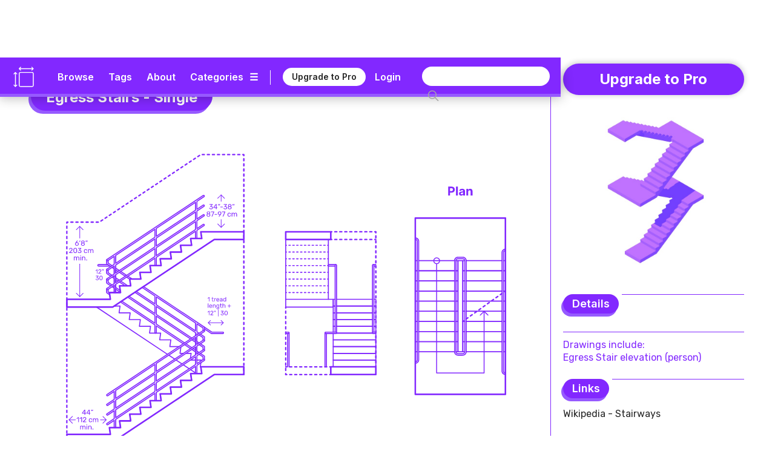

--- FILE ---
content_type: text/html
request_url: https://www.dimensions.com/element/egress-stairs-single
body_size: 24991
content:
<!DOCTYPE html><!-- Last Published: Mon Jan 19 2026 22:08:44 GMT+0000 (Coordinated Universal Time) --><html data-wf-domain="www.dimensions.com" data-wf-page="5de5ddbfeee2059e1f41d024" data-wf-site="5b37b8e3f23df3a4846e507e" lang="en" data-wf-collection="5de5ddbfeee2055a4241cff6" data-wf-item-slug="egress-stairs-single"><head><meta charset="utf-8"/><title>Egress Stairs - Single Dimensions &amp; Drawings | Dimensions.com</title><meta content="Egress Stairs are exit access stairways that incorporate an area of rescue assistance within an enlarged floor-level landing. It provides a protected path that is continuous and unobstructed travel to the exit discharge or public way. The means of egress consists of the exit access and discharge." name="description"/><meta content="Egress Stairs - Single Dimensions &amp; Drawings | Dimensions.com" property="og:title"/><meta content="Egress Stairs are exit access stairways that incorporate an area of rescue assistance within an enlarged floor-level landing. It provides a protected path that is continuous and unobstructed travel to the exit discharge or public way. The means of egress consists of the exit access and discharge." property="og:description"/><meta content="https://cdn.prod.website-files.com/5b44edefca321a1e2d0c2aa6/63b8ffb8cfc084a9cd5307f5_Dimensions-Buildings-Stair-Types-Egress-Stairs-Single-OG.jpg" property="og:image"/><meta content="Egress Stairs - Single Dimensions &amp; Drawings | Dimensions.com" property="twitter:title"/><meta content="Egress Stairs are exit access stairways that incorporate an area of rescue assistance within an enlarged floor-level landing. It provides a protected path that is continuous and unobstructed travel to the exit discharge or public way. The means of egress consists of the exit access and discharge." property="twitter:description"/><meta content="https://cdn.prod.website-files.com/5b44edefca321a1e2d0c2aa6/63b8ffb8cfc084a9cd5307f5_Dimensions-Buildings-Stair-Types-Egress-Stairs-Single-OG.jpg" property="twitter:image"/><meta property="og:type" content="website"/><meta content="summary_large_image" name="twitter:card"/><meta content="width=device-width, initial-scale=1" name="viewport"/><meta content="6lo4Xw7MmfdWoXxj2e0vNA4PdkkQkToO2qcie5fwvg" name="google-site-verification"/><link href="https://cdn.prod.website-files.com/5b37b8e3f23df3a4846e507e/css/dimensionscom.webflow.shared.1bfb887be.min.css" rel="stylesheet" type="text/css" integrity="sha384-G/uIe+gDkr6vAP0D1boc6vem6jPkgmXzYiWl//duaTBRz54r+f0RoY1/HgruUVlv" crossorigin="anonymous"/><link href="https://fonts.googleapis.com" rel="preconnect"/><link href="https://fonts.gstatic.com" rel="preconnect" crossorigin="anonymous"/><script src="https://ajax.googleapis.com/ajax/libs/webfont/1.6.26/webfont.js" type="text/javascript"></script><script type="text/javascript">WebFont.load({  google: {    families: ["Varela:400","Rubik:300,regular,italic,500,700,900","Inter:regular,600,700"]  }});</script><script type="text/javascript">!function(o,c){var n=c.documentElement,t=" w-mod-";n.className+=t+"js",("ontouchstart"in o||o.DocumentTouch&&c instanceof DocumentTouch)&&(n.className+=t+"touch")}(window,document);</script><link href="https://cdn.prod.website-files.com/5b37b8e3f23df3a4846e507e/5ed4c0908a312733f477a92c_Dimensions-Favicon.png" rel="shortcut icon" type="image/x-icon"/><link href="https://cdn.prod.website-files.com/5b37b8e3f23df3a4846e507e/5ed4c0c6c6c978d631e68bc2_Dimensions-Webclip.png" rel="apple-touch-icon"/><link href="rss.xml" rel="alternate" title="RSS Feed" type="application/rss+xml"/><meta name=”robots” content=”index” />

<!-- Google tag (gtag.js) -->
<script async src="https://www.googletagmanager.com/gtag/js?id=G-5C2DR2JYFX"></script>
<script>
  window.dataLayer = window.dataLayer || [];
  function gtag(){dataLayer.push(arguments);}
  gtag('js', new Date());

  gtag('config', 'G-5C2DR2JYFX');
</script>

<meta name="p:domain_verify" content="2a9fa34c76617584dea75e4ee5782ea9"/>

<!-- Memberstack webflow package -->
<script data-memberstack-app="app_clf6ehdez00ji0uni4ari1f12" src="https://static.memberstack.com/scripts/v1/memberstack.js" type="text/javascript"></script>


<!-- Color Highlight -->
<style>
    ::-moz-selection { /* Firefox */
        color: #ffffff;
        background: #CACFD2;
    }

    ::selection {
        color: #ffffff; 
        background: #CACFD2;
    }
</style>


<script src="https://s3.amazonaws.com/bryanmaddock.com/ads.js" type="text/javascript"></script>
<meta name="Googlebot-Image" content="index">

<script type="application/ld+json">
{ 
	"@context" : "https://schema.org",
  "@type" : "Website",
  "url" : "https://www.dimensions.com",
  "name" : "Dimensions.com",
  "copyrightYear" : "2020",
  "copyrightHolder" : [
    { "@type" : "Organization",
      "url" : "https://www.dimensions.com",
      "name" : "Dimensions.com",
      "contactPoint" : [
        { "@type" : "ContactPoint",
          "url" : "https://www.dimensions.com",
          "email" : "info@dimensions.com",
          "contactType" : "customer service"
        }
      ]
    }
  ]
}
</script>

<script type="application/ld+json">
{
  "@context" : "http://schema.org",
  "@type" : "Dataset",
    "name" : "Egress Stairs - Single Drawings & Dimensions",
    "description" : "Egress Stairs are exit access stairways that incorporate an area of rescue assistance within an enlarged floor-level landing. It provides a protected path that is continuous and unobstructed travel to the exit discharge or public way. The means of egress consists of the exit access and discharge.",
		"distribution" : "",
    "sourceOrganization" : "Dimensions.com"
}
</script>

<script type="application/ld+json">
{
  "@context" : "https://schema.org",
  "@type" : "ImageObject",
    "image" : "https://cdn.prod.website-files.com/5b44edefca321a1e2d0c2aa6/63b8ffdb18d4e046971ac740_Dimensions-Buildings-Stair-Types-Egress-Stairs-Single-Detailed-Dimensions.svg",
      "representativeOfPage" : "True",
      "caption" : "Dimensioned section and plan drawings of vertical Egress stairs (Single)",
			"encodingFormat" : "image/svg+xml",
			"width" : {
        "@type": "QuantitativeValue",
        "value": "1000"
      },
    "thumbnail" : "https://cdn.prod.website-files.com/5b44edefca321a1e2d0c2aa6/63b8ffb8cfc084a9cd5307f5_Dimensions-Buildings-Stair-Types-Egress-Stairs-Single-OG.jpg",
    "creator" : "Dimensions.com"
}
</script>

<script type="application/ld+json">
{
  "@context" : "https://schema.org",
  "@type" : "ImageObject",
    "image" : "https://cdn.prod.website-files.com/5b44edefca321a1e2d0c2aa6/63b8ffde46576d76b79673dd_Dimensions-Buildings-Stair-Types-Egress-Stairs-Single-Simple.svg",
      "representativeOfPage" : "False",
      "caption" : "Series of simple elevation and plan drawings of an Egress Stairs (Single)",
			"encodingFormat" : "image/svg+xml",
			"width" : {
        "@type": "QuantitativeValue",
        "value": "1000"
      },
    "creator" : "Dimensions.com"
}
</script>

<script type="application/ld+json">
{
  "@context" : "https://schema.org",
  "@type" : "ImageObject",
    "image" : "",
      "representativeOfPage" : "False",
      "caption" : "",
			"encodingFormat" : "image/svg+xml",
			"width" : {
        "@type": "QuantitativeValue",
        "value": "1000"
      },
    "creator" : "Dimensions.com"
}
</script>

<script type="application/ld+json">
{
  "@context" : "https://schema.org",
  "@type" : "ImageObject",
    "image" : "",
      "representativeOfPage" : "False",
			"encodingFormat" : "image/svg+xml",
			"width" : {
        "@type": "QuantitativeValue",
        "value": "1000"
      },
      "caption" : "",
    "creator" : "Dimensions.com"
}
</script>


<script type="application/ld+json">
{ 
	"@context" : "https://schema.org",
  "@type" : "QAPage",
	"mainEntity" : [
    { "@type" : "Question",
      "text" : "",
			"name" : "",
			"answerCount" : "1",
			"author" : "Dimensions.com",
			"dateCreated" : "Jan 07, 2023",
      "acceptedAnswer" : [
        { "@type" : "Answer",
					"Name" : "",
          "text" : "",
          "dateCreated" : "Jan 07, 2023",
          "author" : "Dimensions.com",
          "upvoteCount" : "1",
          "url" : "https://www.dimensions.com"
        }
      ]
    }
  ]
}
</script>

<script type="application/ld+json">
{ 
	"@context" : "https://schema.org",
  "@type" : "QAPage",
	"mainEntity" : [
    { "@type" : "Question",
      "text" : "",
			"name" : "",
			"answerCount" : "1",
			"author" : "Dimensions.com",
			"dateCreated" : "Jan 07, 2023",
      "acceptedAnswer" : [
        { "@type" : "Answer",
					"Name" : "",
          "text" : "",
          "dateCreated" : "Jan 07, 2023",
          "author" : "Dimensions.com",
          "upvoteCount" : "1",
          "url" : "https://www.dimensions.com"
        }
      ]
    }
  ]
}
</script>

<script type="application/ld+json">
{ 
	"@context" : "https://schema.org",
  "@type" : "QAPage",
	"mainEntity" : [
    { "@type" : "Question",
      "text" : "",
			"name" : "",
			"answerCount" : "1",
			"author" : "Dimensions.com",
			"dateCreated" : "Jan 07, 2023",
      "acceptedAnswer" : [
        { "@type" : "Answer",
					"Name" : "",
          "text" : "",
          "dateCreated" : "Jan 07, 2023",
          "author" : "Dimensions.com",
          "upvoteCount" : "1",
          "url" : "https://www.dimensions.com"
        }
      ]
    }
  ]
}
</script><script type="text/javascript">window.__WEBFLOW_CURRENCY_SETTINGS = {"currencyCode":"USD","symbol":"$","decimal":".","fractionDigits":2,"group":",","template":"{{wf {\"path\":\"symbol\",\"type\":\"PlainText\"} }} {{wf {\"path\":\"amount\",\"type\":\"CommercePrice\"} }} {{wf {\"path\":\"currencyCode\",\"type\":\"PlainText\"} }}","hideDecimalForWholeNumbers":false};</script></head><body class="body"><header class="header-wrapper" data-ix="header-fade-slide-down"><div style="background-color:#8228ff" class="header-navigation-wrapper"><div class="header-navigation"><div class="header-logo-wrapper"><a href="/?r=0" class="header-logo w-inline-block" data-ix="hover-logo"><img src="https://cdn.prod.website-files.com/5b37b8e3f23df3a4846e507e/5ecbfd34572321ee0c3c86ae_Dimensions-Icon.svg" alt="Dimensions.com logo" class="icon"/></a><a href="/?r=0" class="wordmark-link-wrapper w-inline-block"><div class="header-wordmark">Dimensions.com</div></a></div><div class="header-navigation-right-wrapper"><div class="header-link-wrapper"><div class="header-tools-wrapper"><a href="/browse" class="header-link-text">Browse</a><a href="/tags" class="header-link-text tags">Tags</a><a href="/about" class="header-link-text">About</a><a data-w-id="18b7fcad-bb22-df22-3cb9-8eb34b852e1f" href="#" class="category-dropdown-full-button w-inline-block"><div class="header-link-text category w-hidden-small w-hidden-tiny">Categories</div><div class="header-link-text icon w-hidden-small w-hidden-tiny">☰</div></a><a data-w-id="18b7fcad-bb22-df22-3cb9-8eb34b852e24" href="#" class="category-dropdown-mobile w-inline-block"><div class="header-link-text icon">☰</div></a></div><div class="header-user-wrapper"><div class="header-vert-break"></div><a href="/users/pricing" data-ms-content="!members" class="header-signup" data-ix="hover-button">Upgrade to Pro</a><a href="/users/pricing" data-ms-content="no-plans" class="header-signup" data-ix="hover-button">Renew Pro</a><a href="https://fantasticoffense.typeform.com/to/e8KFCrzC" ms-hide="pro" target="_blank" class="header-signup feedback" data-ix="hover-button">We&#x27;d love your feedback</a><a href="/users/login" data-ms-content="!members" class="header-link-text off user">Login</a><a data-ms-modal="profile" href="#" class="header-icon w-inline-block" data-ix="hover-logo"><img src="https://cdn.prod.website-files.com/5b37b8e3f23df3a4846e507e/5ecc5b9534031cbb4f14e787_Dimensions-Icon-User.svg" alt="" class="user-icon"/></a></div></div><div class="search-wrapper"><form action="/search" class="search w-clearfix w-form"><input class="search-input home w-input" maxlength="256" name="query" placeholder="" type="search" id="search" required=""/><input type="submit" class="search-button home w-button" value=" "/></form></div></div></div></div><div style="background-color:#965aff" class="header-dropdown-wrapper"><div class="header-dropdown"><div class="header-dropdown-content"><a href="/classifications/humans" class="header-dropdown-link">Humans</a><a href="/classifications/animals" class="header-dropdown-link">animals</a><a href="/classifications/plants" class="header-dropdown-link">Plants</a><a href="/classifications/objects" class="header-dropdown-link">Objects</a><a href="/classifications/furniture" class="header-dropdown-link">Furniture</a><a href="/classifications/fixtures" class="header-dropdown-link">Fixtures</a><a href="/classifications/layouts" class="header-dropdown-link">Layouts</a><a href="/classifications/buildings" class="header-dropdown-link">Buildings</a><a href="/classifications/transport" class="header-dropdown-link">Transport</a><a href="/classifications/sports" class="header-dropdown-link">Sports</a><a href="/classifications/digital" class="header-dropdown-link">Digital</a><a href="/classifications/pop-culture" class="header-dropdown-link">Pop Culture</a></div></div></div></header><div style="background-color:#8228ff" class="header-mobile-wrapper"><div class="nav-mobile"><a data-w-id="7e5e86bd-3ec7-ea4e-6630-56f8851f7a92" href="#" class="nav-close-button w-button">X</a><div class="nav-user-wrapper"><div class="header-logo-wrapper"><a href="/?r=0" class="header-logo w-inline-block" data-ix="hover-logo"><img src="https://cdn.prod.website-files.com/5b37b8e3f23df3a4846e507e/5ecbfd34572321ee0c3c86ae_Dimensions-Icon.svg" alt="Dimensions.com logo" class="icon"/></a><div class="header-wordmark">Dimensions.com</div></div></div><div class="nav-wrapper"><div class="search-wrapper mobile"><form action="/search" class="search mobile w-form"><input class="search-input home mobile w-input" maxlength="256" name="query" placeholder="" type="search" id="search" required=""/><input type="submit" class="search-button home mobile w-button" value=" "/></form></div><div class="nav-link-wrapper"><a href="/users/login" data-ms-content="!members" class="nav-link-text left">Login</a><a href="#" data-ms-modal="profile" class="nav-link-text">Account</a><a href="/users/pricing" class="nav-link-text">Pro</a><a href="/about" class="nav-link-text">About</a></div><div class="divider-split-full mobile-nav" data-ix="scroll-appear"></div><div class="nav-category-wrapper"><div class="nav-list-column"><a href="/classifications/humans" class="nav-category-text">Humans</a><a href="/classifications/animals" class="nav-category-text">Animals</a><a href="/classifications/plants" class="nav-category-text">Plants</a><a href="/classifications/objects" class="nav-category-text">Objects</a></div><div class="nav-list-column"><a href="/classifications/furniture" class="nav-category-text">Furniture</a><a href="/classifications/fixtures" class="nav-category-text">Fixtures</a><a href="/classifications/layouts" class="nav-category-text">Layouts</a><a href="/classifications/buildings" class="nav-category-text">Buildings</a></div><div class="nav-list-column"><a href="/classifications/transport" class="nav-category-text">Transport</a><a href="/classifications/sports" class="nav-category-text">Sports</a><a href="/classifications/digital" class="nav-category-text">Digital</a><a href="/classifications/pop-culture" class="nav-category-text">Pop Culture</a></div></div><div class="divider-split-full mobile-nav" data-ix="scroll-appear"></div><div class="nav-link-wrapper"><a href="/browse" class="nav-link-text left">Browse</a><a href="/tags" class="nav-link-text">Tags</a><a href="/conversion-calculator" class="nav-link-text">Convert</a></div></div></div></div><div class="empty-filler"></div><div class="content-wrapper"><main class="section-wrapper horizontal" data-ix="title-fade-slide-in"><div style="border-color:#8228ff" class="section-content-left-wrapper"><div class="section-content-left-left-column-wrapper"><div class="content-header-wrapper element bubble"><div class="content-header-link-wrapper bubble"><a style="color:#8228ff" href="/classifications/buildings" class="text-category-subtitle">Buildings</a><div style="color:#8228ff" class="text-category-subtitle spacer">&gt;</div><a style="color:#8228ff" href="/collection/stair-types" class="text-category-subtitle">Stair Types</a></div><div style="background-color:#8228ff" class="title-header-wrapper-bubble"><h1 class="text-page-title white">Egress Stairs - Single</h1></div><div style="background-color:#965aff" class="title-header-wrapper-bubble shadow"><h1 class="text-page-title white">Egress Stairs - Single</h1></div></div><div class="intro-featured-wrapper" data-ix="title-fade-slide-in"><div class="featured-img-wrapper"><img width="665" alt="Dimensioned section and plan drawings of vertical Egress stairs (Single)" src="https://cdn.prod.website-files.com/5b44edefca321a1e2d0c2aa6/63b8ffdb18d4e046971ac740_Dimensions-Buildings-Stair-Types-Egress-Stairs-Single-Detailed-Dimensions.svg" class="content-img"/><img width="665" alt="Dimensioned section and plan drawings of vertical Egress stairs (Single)" src="https://cdn.prod.website-files.com/5b44edefca321a1e2d0c2aa6/63b8ffd7cfc0844dc353096c_Dimensions-Buildings-Stair-Types-Egress-Stairs-Single-Icon.svg" class="content-img w-condition-invisible"/></div><div class="section-main-wrapper"><div class="section-main-header-wrapper"><div class="section-main-subtitle-wrapper"><div style="background-color:#8228ff" class="section-main-subtitle-bubble">Description</div><div style="background-color:#965aff" class="section-main-subtitle-bubble shadow-main">Description</div></div><div style="background-color:#8228ff" class="divider-split-full side bubble"></div></div><div style="color:#8228ff" class="section-description w-richtext"><p>Egress Stairs are exit access stairways that incorporate an area of rescue assistance within an enlarged floor-level landing. It provides a protected path that is continuous and unobstructed of egress travel to the exit discharge or public way. The means of egress consists of the exit access, the exit, and the exit discharge. Egress Stairs do not have to be enclosed. With occupant loads for 501 to 1,000 there need to be three exits or exit access doorways, and in spaces with occupant loads greater than 1,000, there need to be four exits or exit access doorways.</p></div></div><div class="section-main-wrapper"><div class="section-main-header-wrapper w-condition-invisible"><div class="section-main-subtitle-wrapper"><div style="background-color:#8228ff" class="section-main-subtitle-bubble">Dimensions &amp; Sizes</div><div style="background-color:#965aff" class="section-main-subtitle-bubble shadow-main">Dimensions &amp; Sizes</div></div><div style="background-color:#8228ff" class="divider-split-full side bubble"></div></div><p style="color:#8228ff" class="section-description w-condition-invisible w-dyn-bind-empty"></p><div class="guide-dimensions-wrapper"><div style="color:#8228ff" class="guide-dimensions-list-wrapper w-dyn-list"><div role="list" class="guide-dimensions-list-wrapper w-dyn-items"><div role="listitem" class="guide-dimensions-list-item-wrapper w-dyn-item"><div class="text-info-wrapper"><a style="color:#8228ff" href="/element/stair-widths" class="guide-dimensions-title-text">Stair Widths</a><div style="color:#8228ff" class="guide-dimensions-colon">:</div></div><p style="color:#8228ff" class="guide-dimensions-description-text">For stairs serving a single user (typically private residential), a minimum of 36” (91 cm) is required. In general public spaces a minimum of 44” (112 cm) must be met—providing ample space for one person and allowing the tight passage of two people. Comfortable two person stair widths range between 49” (125 cm) to 60” (152 cm). For three simultaneous users, a minimum of 74” (188 cm) is recommended. Handrails must be placed every 60” (152 cm).</p></div></div></div></div></div></div><div class="element-hero-wrapper" data-ix="scroll-appear"><div class="hero-image-3-wrapper"><img alt="Series of simple elevation and plan drawings of an Egress Stairs (Single)" src="https://cdn.prod.website-files.com/5b44edefca321a1e2d0c2aa6/63b8ffde46576d76b79673dd_Dimensions-Buildings-Stair-Types-Egress-Stairs-Single-Simple.svg" class="element-hero-1-column-image"/></div><div class="section-main-header-wrapper w-condition-invisible"><div class="section-main-subtitle-wrapper"><div style="background-color:#8228ff" class="section-main-subtitle-bubble">Description</div><div style="background-color:#965aff" class="section-main-subtitle-bubble shadow-main">Description</div></div><div style="background-color:#8228ff" class="divider-split-full side bubble"></div></div><div style="color:#8228ff" class="section-description w-condition-invisible w-richtext"><p>Egress Stairs are exit access stairways that incorporate an area of rescue assistance within an enlarged floor-level landing. It provides a protected path that is continuous and unobstructed of egress travel to the exit discharge or public way. The means of egress consists of the exit access, the exit, and the exit discharge. Egress Stairs do not have to be enclosed. With occupant loads for 501 to 1,000 there need to be three exits or exit access doorways, and in spaces with occupant loads greater than 1,000, there need to be four exits or exit access doorways.</p></div><div class="section-main-header-wrapper w-condition-invisible"><div class="section-main-subtitle-wrapper"><div style="background-color:#8228ff" class="section-main-subtitle-bubble">Dimensions &amp; Sizes</div><div style="background-color:#965aff" class="section-main-subtitle-bubble shadow-main">Dimensions &amp; Sizes</div></div><div style="background-color:#8228ff" class="divider-split-full side bubble"></div></div><p style="color:#8228ff" class="section-description w-condition-invisible w-dyn-bind-empty"></p><div class="guide-dimensions-wrapper w-condition-invisible"><div class="guide-dimensions-list-wrapper w-dyn-list"><div role="list" class="guide-dimensions-list-wrapper w-dyn-items"><div role="listitem" class="guide-dimensions-list-item-wrapper w-dyn-item"><div class="text-info-wrapper"><a style="color:#8228ff" href="/element/stair-widths" class="guide-dimensions-title-text">Stair Widths</a><div style="color:#8228ff" class="guide-dimensions-colon">:</div></div><p style="color:#8228ff" class="section-description">For stairs serving a single user (typically private residential), a minimum of 36” (91 cm) is required. In general public spaces a minimum of 44” (112 cm) must be met—providing ample space for one person and allowing the tight passage of two people. Comfortable two person stair widths range between 49” (125 cm) to 60” (152 cm). For three simultaneous users, a minimum of 74” (188 cm) is recommended. Handrails must be placed every 60” (152 cm).</p></div></div></div><div style="background-color:#8228ff" class="divider-split-full hide w-condition-invisible"></div><div style="background-color:#8228ff" class="divider-split-full w-condition-invisible"></div></div><div class="hero-image-3-wrapper w-condition-invisible"><div style="background-color:#8228ff" class="divider-split-full"></div><img alt="" src="" class="element-hero-1-column-image w-dyn-bind-empty"/></div></div></div><div id="w-node-_5540a6e9-d2f7-4385-f9a0-00f22219bc87-1f41d024" style="border-color:#8228ff" class="section-content-left-right-column-wrapper"><div class="hero-image-3-wrapper"><div style="background-color:#8228ff" class="divider-split-full hide w-condition-invisible"></div><img alt="" src="" class="element-hero-1-column-image w-dyn-bind-empty"/></div><div style="background-color:#8228ff" class="divider-split-full element w-condition-invisible"></div><img alt="" src="" class="element-hero-1-column-image w-dyn-bind-empty"/><div class="content-3d-wrapper" data-ix="scroll-appear"><div class="section-main-wrapper"><div class="section-main-header-wrapper"><div class="section-main-subtitle-wrapper"><div style="background-color:#8228ff" class="section-main-subtitle-bubble">3D Model</div><div style="background-color:#965aff" class="section-main-subtitle-bubble shadow-main">3D Model</div></div><div style="background-color:#8228ff" class="divider-split-full side bubble"></div></div></div><figure class="_3d-viewer"><div id="3d-model" class="_3d-embed w-embed w-iframe"><iframe allowfullscreen webkitallowfullscreen width="100%" height="auto" frameborder="0" seamless src="https://p3d.in/e/SZOTr+spin+shading,dl,help,share,spin,link,border-hidden"></iframe></div></figure></div><div style="color:#8228ff" class="content-questions-wrapper" data-ix="scroll-appear"><div class="section-main-wrapper"><div class="section-main-header-wrapper questions"><div class="section-main-subtitle-wrapper"><div style="background-color:#8228ff" class="section-main-subtitle-bubble">Common Questions</div><div style="background-color:#965aff" class="section-main-subtitle-bubble shadow-main">Common Questions</div></div><div style="background-color:#8228ff" class="divider-split-full side bubble"></div></div></div><div class="questions-upper-wrapper"><div class="questions-group-main-wrapper w-condition-invisible"><div class="question-answer-wrapper w-condition-invisible"><div class="question-wrapper"><div style="color:#8228ff" class="questions-text w-dyn-bind-empty"></div></div><div class="section-description-light w-condition-invisible w-dyn-bind-empty"></div></div><div class="question-answer-wrapper w-condition-invisible"><div class="question-wrapper"><div style="color:#8228ff" class="questions-text w-dyn-bind-empty"></div></div><div class="section-description-light w-condition-invisible w-dyn-bind-empty"></div></div><div class="question-answer-wrapper w-condition-invisible"><div class="question-wrapper"><div style="color:#8228ff" class="questions-text w-dyn-bind-empty"></div></div><div class="section-description-light w-condition-invisible w-dyn-bind-empty"></div></div></div></div><div class="questions-related-wrapper"><div class="questions-related-list-wrapper w-dyn-list"><div role="list" class="questions-related-list w-dyn-items"><div role="listitem" class="questions-related-item w-dyn-item"><div style="color:#8228ff" class="questions-related-item-wrapper"><a data-w-id="b71954a0-5efd-ab4e-b7cb-058c5e87f2e3" style="color:#8228ff;border-color:#8228ff" href="#" class="questions-related-section-button w-inline-block"><div class="questions-text-title w-embed">Stairs &amp; Vertical Circulation</div><div class="section-open-button">+</div></a><a data-w-id="540b38b2-136a-b72f-d96d-8284cdad20ec" style="color:#8228ff;border-color:#8228ff" href="#" class="questions-related-section-button open w-inline-block w-condition-invisible"><div class="questions-text-title w-embed">Stairs &amp; Vertical Circulation</div><div class="section-open-button open">+</div></a><div data-w-id="c74d1715-45dd-e132-7dbf-424ca9b928b6" class="questions-group-wrapper open w-condition-invisible"><div style="color:#8228ff" class="question-answer-wrapper top"><div class="questions-text">What are the main parts of a stair?</div><div class="section-description-light">The main parts of a stair include the treads, which are the horizontal surfaces that you step on, the risers, which are the vertical surfaces between the treads, the stringers, which are the structural support for the treads and risers, and the handrail, which is a safety feature that provides a hand grip for people using the stairs.</div></div><div style="color:#8228ff" class="question-answer-wrapper"><div class="questions-text">How can accidents be avoided on stairs?</div><div class="section-description-light">To prevent accidents on stairs, keep them clean and clutter-free, well-lit, and equipped with handrails. Wear non-slip shoes and hold the handrail while using the stairs. Be careful when carrying objects and repair any damaged steps.</div></div><div style="color:#8228ff" class="question-answer-wrapper"><div class="questions-text">When were stairs invented?</div><div class="section-description-light">It is difficult to determine the exact date when stairs were invented, as they were likely developed independently in different parts of the world at different times. However, the oldest known stairs were discovered in the ancient city of Ur in modern-day Iraq, and are believed to date back to the early 4th millennium BCE. These stairs were made of brick and were used to provide access to the city&#x27;s ziggurat, a large pyramid-shaped temple.</div></div></div><div data-w-id="3a3c0c61-edf7-dc7e-c503-5177a0c052f5" class="questions-group-wrapper"><div style="color:#8228ff" class="question-answer-wrapper top"><div class="questions-text">What are the main parts of a stair?</div><div class="section-description-light">The main parts of a stair include the treads, which are the horizontal surfaces that you step on, the risers, which are the vertical surfaces between the treads, the stringers, which are the structural support for the treads and risers, and the handrail, which is a safety feature that provides a hand grip for people using the stairs.</div></div><div style="color:#8228ff" class="question-answer-wrapper"><div class="questions-text">How can accidents be avoided on stairs?</div><div class="section-description-light">To prevent accidents on stairs, keep them clean and clutter-free, well-lit, and equipped with handrails. Wear non-slip shoes and hold the handrail while using the stairs. Be careful when carrying objects and repair any damaged steps.</div></div><div style="color:#8228ff"><div class="questions-text">When were stairs invented?</div><div class="section-description-light">It is difficult to determine the exact date when stairs were invented, as they were likely developed independently in different parts of the world at different times. However, the oldest known stairs were discovered in the ancient city of Ur in modern-day Iraq, and are believed to date back to the early 4th millennium BCE. These stairs were made of brick and were used to provide access to the city&#x27;s ziggurat, a large pyramid-shaped temple.</div></div></div></div></div><div role="listitem" class="questions-related-item w-dyn-item"><div style="color:#8228ff" class="questions-related-item-wrapper"><a data-w-id="b71954a0-5efd-ab4e-b7cb-058c5e87f2e3" style="color:#8228ff;border-color:#8228ff" href="#" class="questions-related-section-button w-inline-block w-condition-invisible"><div class="questions-text-title w-embed">Stair Types</div><div class="section-open-button">+</div></a><a data-w-id="540b38b2-136a-b72f-d96d-8284cdad20ec" style="color:#8228ff;border-color:#8228ff" href="#" class="questions-related-section-button open w-inline-block"><div class="questions-text-title w-embed">Stair Types</div><div class="section-open-button open">+</div></a><div data-w-id="c74d1715-45dd-e132-7dbf-424ca9b928b6" class="questions-group-wrapper open"><div style="color:#8228ff" class="question-answer-wrapper top"><div class="questions-text">Where are straight stairs typically used?</div><div class="section-description-light">Straight stairs are the most common type of stairs and can be found in a wide range of buildings, including homes, offices, schools, and public buildings. They are simple, efficient, and easy to use, making them suitable for most purposes. They are often used in situations where there is sufficient space and where the stairs do not need to change direction or follow a specific layout.</div></div><div style="color:#8228ff" class="question-answer-wrapper"><div class="questions-text">Why aren&#x27;t spiral stairs more common?</div><div class="section-description-light">Spiral stairs are circular stairs that are compact and space-efficient, but they have some limitations that make them less common than other types of stairs. One of the main reasons why spiral stairs are not more common is that they can be more difficult to navigate, especially for people with mobility issues or for those carrying large objects. Spiral stairs also have a more limited capacity compared to straight or L-shaped stairs, as they are typically narrower and have less space for multiple users to pass each other.</div></div><div style="color:#8228ff" class="question-answer-wrapper"><div class="questions-text">When should winder stairs be used?</div><div class="section-description-light">Winder stairs are stairs that have treads that are narrower on one side than the other, allowing the stairs to turn a corner while using a smaller footprint. These stairs are often used in situations where space is limited, or where the layout of the building requires the stairs to change direction. Winder stairs can be more efficient than L-shaped stairs in terms of space usage, as they allow the stairs to follow a more compact path. However, winder stairs can be more difficult to navigate.</div></div></div><div data-w-id="3a3c0c61-edf7-dc7e-c503-5177a0c052f5" class="questions-group-wrapper"><div style="color:#8228ff" class="question-answer-wrapper top"><div class="questions-text">Where are straight stairs typically used?</div><div class="section-description-light">Straight stairs are the most common type of stairs and can be found in a wide range of buildings, including homes, offices, schools, and public buildings. They are simple, efficient, and easy to use, making them suitable for most purposes. They are often used in situations where there is sufficient space and where the stairs do not need to change direction or follow a specific layout.</div></div><div style="color:#8228ff" class="question-answer-wrapper"><div class="questions-text">Why aren&#x27;t spiral stairs more common?</div><div class="section-description-light">Spiral stairs are circular stairs that are compact and space-efficient, but they have some limitations that make them less common than other types of stairs. One of the main reasons why spiral stairs are not more common is that they can be more difficult to navigate, especially for people with mobility issues or for those carrying large objects. Spiral stairs also have a more limited capacity compared to straight or L-shaped stairs, as they are typically narrower and have less space for multiple users to pass each other.</div></div><div style="color:#8228ff"><div class="questions-text">When should winder stairs be used?</div><div class="section-description-light">Winder stairs are stairs that have treads that are narrower on one side than the other, allowing the stairs to turn a corner while using a smaller footprint. These stairs are often used in situations where space is limited, or where the layout of the building requires the stairs to change direction. Winder stairs can be more efficient than L-shaped stairs in terms of space usage, as they allow the stairs to follow a more compact path. However, winder stairs can be more difficult to navigate.</div></div></div></div></div></div></div></div></div><div class="detail-group-wrapper right"><div style="color:#8228ff" class="related-wrapper" data-ix="scroll-appear"><div class="section-subtitle-header-wrapper"><div class="section-subtitle-wrapper"><div style="background-color:#8228ff" class="section-subtitle-bubble">Related Collections</div><div style="background-color:#965aff" class="section-subtitle-bubble shadow">Related Collections</div></div><div style="background-color:#8228ff" class="divider-split-full side bubble"></div></div><div class="downloads-icon-wrapper"><div class="related-tag-list-wrapper w-dyn-list"><div role="list" class="related-tag-list w-dyn-items"><div role="listitem" class="related-tag-item w-dyn-item"><a style="background-color:#965aff" href="/collection/stairs-vertical-circulation" class="tag-button w-button" data-ix="hover-button">Stairs &amp; Vertical Circulation</a></div><div role="listitem" class="related-tag-item w-dyn-item"><a style="background-color:#965aff" href="/collection/stair-types" class="tag-button w-button" data-ix="hover-button">Stair Types</a></div></div></div></div></div><div style="color:#8228ff" class="related-wrapper" data-ix="scroll-appear"><div class="section-subtitle-header-wrapper"><div class="section-subtitle-wrapper"><div style="background-color:#8228ff" class="section-subtitle-bubble">Related Tags</div><div style="background-color:#965aff" class="section-subtitle-bubble shadow">Related Tags</div></div><div style="background-color:#8228ff" class="divider-split-full side bubble"></div></div><div class="downloads-icon-wrapper"><div class="related-tag-list-wrapper w-dyn-list"><div role="list" class="related-tag-list w-dyn-items"><div role="listitem" class="related-tag-item w-dyn-item"><a href="/tags/circulation" class="tag-button w-button" data-ix="hover-button">Circulation</a></div><div role="listitem" class="related-tag-item w-dyn-item"><a href="/tags/offices" class="tag-button w-button" data-ix="hover-button">Offices</a></div><div role="listitem" class="related-tag-item w-dyn-item"><a href="/tags/hospitals" class="tag-button w-button" data-ix="hover-button">Hospitals</a></div><div role="listitem" class="related-tag-item w-dyn-item"><a href="/tags/schools" class="tag-button w-button" data-ix="hover-button">Schools</a></div><div role="listitem" class="related-tag-item w-dyn-item"><a href="/tags/public-space" class="tag-button w-button" data-ix="hover-button">Public Space</a></div></div></div></div></div><div style="color:#8228ff" class="share-wrapper" data-ix="scroll-appear"><div class="section-subtitle-header-wrapper"><div class="section-subtitle-wrapper"><div style="background-color:#8228ff" class="section-subtitle-bubble">Share</div><div style="background-color:#965aff" class="section-subtitle-bubble shadow">Share</div></div><div style="background-color:#8228ff" class="divider-split-full side bubble"></div></div><div class="social-share-wrapper"><div style="background-color:#965aff" class="social-button-wrapper" data-ix="hover-button"><div class="social-embed w-embed"><a onclick="window.open(this.href, 'twitter-share','width=580,height=296');”

<a class="share-button twitter"

href="http://twitter.com/share?url=https://www.dimensions.com/element/egress-stairs-single&via=dimensionscom" target="_blank">
<div><img src="https://cdn.prod.website-files.com/5b37b8e3f23df3a4846e507e/5b4e434e7f1484082cc931e4_DIMENSIONS_Social_Twitter.svg"></div>
</a></div></div><div style="background-color:#965aff" class="social-button-wrapper" data-ix="hover-button"><div class="social-embed w-embed"><a onclick="window.open(this.href, 'twitter-share','width=580,height=296');return false;”

<a class="share-button facebook"

href="https://www.facebook.com/sharer/sharer.php?u=https://www.dimensions.com/element/egress-stairs-single" target="_blank">
<div><img src="https://cdn.prod.website-files.com/5b37b8e3f23df3a4846e507e/5b4e434d86ae4be2b1b05e79_DIMENSIONS_Social_Facebook.svg"></div>
</a></div></div><div style="background-color:#965aff" class="social-button-wrapper" data-ix="hover-button"><div class="social-embed w-embed"><a onclick="window.open(this.href, 'twitter-share','width=580,height=296');return false;”

<a class="share-button pinterest"

href="https://pinterest.com/pin/create/button/?url=https://www.dimensions.com/element/egress-stairs-single" target="_blank">
<div><img src="https://cdn.prod.website-files.com/5b37b8e3f23df3a4846e507e/5b4e434e7c4ce9cd0a965f5d_DIMENSIONS_Social_Pinterest.svg"></div>
</a></div></div></div><div style="color:#8228ff" class="page-contribution-info" data-ix="scroll-appear"><div class="text-info-wrapper"><div class="text-info-contribution">Text by </div><a style="color:#8228ff" href="/team/cecile-kim" class="text-info-contribution-link">Cecile</a></div><div class="text-info-wrapper update"><div class="text-info-contribution">Updated on</div><div class="text-info-contribution-link">January 7, 2023</div></div></div></div></div></div></div><div style="border-color:#8228ff" class="section-content-right-wrapper" data-ix="scroll-appear"><div class="detail-group-pair"><div class="detail-group-wrapper side"><a data-ms-content="!members" style="background-color:#8228ff" href="/users/pricing" class="signup-button-pro w-button" data-ix="hover-button">Upgrade to Pro</a><a data-ms-content="no-plans" style="background-color:#8228ff" href="/users/pricing" class="signup-button-pro w-button" data-ix="hover-button">Renew Pro</a><div class="element-3d-icon-wrapper"><img src="https://cdn.prod.website-files.com/5b44edefca321a1e2d0c2aa6/63b7b85a3c61c38ea67251cb_Dimensions-Buildings-Stair-Types-Egress-Stairs-Single-3D.jpg" loading="lazy" alt="View of Egress Stairs (Single) in 3D available for download" sizes="100vw" srcset="https://cdn.prod.website-files.com/5b44edefca321a1e2d0c2aa6/63b7b85a3c61c38ea67251cb_Dimensions-Buildings-Stair-Types-Egress-Stairs-Single-3D-p-500.jpg 500w, https://cdn.prod.website-files.com/5b44edefca321a1e2d0c2aa6/63b7b85a3c61c38ea67251cb_Dimensions-Buildings-Stair-Types-Egress-Stairs-Single-3D.jpg 750w" class="element-3d-icon"/><img src="https://cdn.prod.website-files.com/5b44edefca321a1e2d0c2aa6/63b8ffd7cfc0844dc353096c_Dimensions-Buildings-Stair-Types-Egress-Stairs-Single-Icon.svg" loading="lazy" alt="Egress Stairs - Single" class="element-3d-icon w-condition-invisible"/></div><div class="detail-content-wrapper"><div class="section-subtitle-header-wrapper"><div class="section-subtitle-wrapper"><div style="background-color:#8228ff" class="section-subtitle-bubble">Details</div><div style="background-color:#965aff" class="section-subtitle-bubble shadow">Details</div></div><div style="background-color:#8228ff" class="divider-full bubble"></div></div><h3 style="color:#8228ff" class="detail-development-text w-condition-invisible">*Under Development*</h3><div class="detail-dimensions-wrapper"><div class="detail-text-item-wrapper w-condition-invisible"><div style="color:#8228ff" class="detail-subtitle">Height:</div><div style="color:#8228ff" class="detail-text w-dyn-bind-empty"></div></div><div class="detail-text-item-wrapper w-condition-invisible"><div style="color:#8228ff" class="detail-subtitle">Width:</div><div style="color:#8228ff" class="detail-text w-dyn-bind-empty"></div></div><div class="detail-text-item-wrapper w-condition-invisible"><div style="color:#8228ff" class="detail-subtitle">Depth:</div><div style="color:#8228ff" class="detail-text w-dyn-bind-empty"></div></div><div class="detail-text-item-wrapper w-condition-invisible"><div style="color:#8228ff" class="detail-subtitle">Length:</div><div style="color:#8228ff" class="detail-text w-dyn-bind-empty"></div></div><div class="detail-text-item-wrapper w-condition-invisible"><div style="color:#8228ff" class="detail-subtitle w-embed">:</div><div style="color:#8228ff" class="detail-text w-dyn-bind-empty"></div></div><div class="detail-text-item-wrapper w-condition-invisible"><div style="color:#8228ff" class="detail-subtitle w-embed">:</div><div style="color:#8228ff" class="detail-text w-dyn-bind-empty"></div></div><div class="detail-text-item-wrapper w-condition-invisible"><div style="color:#8228ff" class="detail-subtitle">Weight:</div><div style="color:#8228ff" class="detail-text w-dyn-bind-empty"></div></div><div class="detail-text-item-wrapper w-condition-invisible"><div style="color:#8228ff" class="detail-subtitle">Area:</div><div style="color:#8228ff" class="detail-text w-dyn-bind-empty"></div></div><div class="detail-text-item-wrapper w-condition-invisible"><div style="color:#8228ff" class="detail-subtitle w-embed">:</div><div style="color:#8228ff" class="detail-text w-dyn-bind-empty"></div></div></div><div style="color:#8228ff" class="detail-text hero-detail w-condition-invisible w-dyn-bind-empty w-richtext"></div><div class="detail-text-item-wrapper w-condition-invisible"><div style="color:#8228ff" class="detail-subtitle w-embed">:</div><div style="color:#8228ff" class="detail-text w-dyn-bind-empty"></div></div><div class="detail-text-item-wrapper w-condition-invisible"><div style="color:#8228ff" class="detail-subtitle w-embed">:</div><div style="color:#8228ff" class="detail-text w-dyn-bind-empty"></div></div><div class="detail-text-item-wrapper w-condition-invisible"><div style="color:#8228ff" class="detail-subtitle w-embed">:</div><div style="color:#8228ff" class="detail-text w-dyn-bind-empty"></div></div></div><div style="background-color:#8228ff" class="divider-split-full side"></div><div class="support-text-wrapper" data-ix="scroll-appear"><div style="color:#8228ff" class="detail-text w-richtext"><p>Drawings include:<br>Egress Stair elevation (person)</p></div></div><div style="color:#8228ff" class="link-wrapper" data-ix="scroll-appear"><div class="section-subtitle-header-wrapper"><div class="section-subtitle-wrapper"><div style="background-color:#8228ff" class="section-subtitle-bubble">Links</div><div style="background-color:#965aff" class="section-subtitle-bubble shadow">Links</div></div><div style="background-color:#8228ff" class="divider-split-full side bubble"></div></div><div class="text-group-wrapper"><div data-gatrack="Links,Clicked,Element" style="color:#8228ff" class="detail-text w-dyn-bind-empty w-richtext"></div><div data-gatrack="Links,Clicked,Element" class="detail-text w-richtext"><p><a href="https://en.wikipedia.org/wiki/Category:Stairways" target="_blank">Wikipedia - Stairways</a></p></div></div></div></div><div id="w-node-_2383379c-56d7-f943-890f-eb1ae5ccb768-1f41d024" style="border-color:#8228ff" class="detail-group-wrapper right hide"><div style="color:#8228ff" class="related-wrapper side" data-ix="scroll-appear"><div class="section-subtitle-header-wrapper"><div class="section-subtitle-wrapper"><div style="background-color:#8228ff" class="section-subtitle-bubble">Related Collections</div><div style="background-color:#965aff" class="section-subtitle-bubble shadow">Related Collections</div></div><div style="background-color:#8228ff" class="divider-split-full side bubble"></div></div><div class="downloads-icon-wrapper"><div class="related-tag-list-wrapper w-dyn-list"><div role="list" class="related-tag-list w-dyn-items"><div role="listitem" class="related-tag-item w-dyn-item"><a style="background-color:#965aff" href="/collection/stairs-vertical-circulation" class="tag-button w-button" data-ix="hover-button">Stairs &amp; Vertical Circulation</a></div><div role="listitem" class="related-tag-item w-dyn-item"><a style="background-color:#965aff" href="/collection/stair-types" class="tag-button w-button" data-ix="hover-button">Stair Types</a></div></div></div></div></div><div style="color:#8228ff" class="related-wrapper side" data-ix="scroll-appear"><div class="section-subtitle-header-wrapper"><div class="section-subtitle-wrapper"><div style="background-color:#8228ff" class="section-subtitle-bubble">Related Tags</div><div style="background-color:#965aff" class="section-subtitle-bubble shadow">Related Tags</div></div><div style="background-color:#8228ff" class="divider-split-full side bubble"></div></div><div class="downloads-icon-wrapper"><div class="related-tag-list-wrapper w-dyn-list"><div role="list" class="related-tag-list w-dyn-items"><div role="listitem" class="related-tag-item w-dyn-item"><a href="/tags/circulation" class="tag-button w-button" data-ix="hover-button">Circulation</a></div><div role="listitem" class="related-tag-item w-dyn-item"><a href="/tags/offices" class="tag-button w-button" data-ix="hover-button">Offices</a></div><div role="listitem" class="related-tag-item w-dyn-item"><a href="/tags/hospitals" class="tag-button w-button" data-ix="hover-button">Hospitals</a></div><div role="listitem" class="related-tag-item w-dyn-item"><a href="/tags/schools" class="tag-button w-button" data-ix="hover-button">Schools</a></div><div role="listitem" class="related-tag-item w-dyn-item"><a href="/tags/public-space" class="tag-button w-button" data-ix="hover-button">Public Space</a></div></div></div></div></div><div style="color:#8228ff" class="share-wrapper" data-ix="scroll-appear"><div class="section-subtitle-header-wrapper"><div class="section-subtitle-wrapper"><div style="background-color:#8228ff" class="section-subtitle-bubble">Share</div><div style="background-color:#965aff" class="section-subtitle-bubble shadow">Share</div></div><div style="background-color:#8228ff" class="divider-split-full side bubble"></div></div><div class="social-share-wrapper"><div style="background-color:#965aff" class="social-button-wrapper" data-ix="hover-button"><div class="social-embed w-embed"><a onclick="window.open(this.href, 'twitter-share','width=580,height=296');”

<a class="share-button twitter"

href="http://twitter.com/share?url=https://www.dimensions.com/element/egress-stairs-single&via=dimensionscom" target="_blank">
<div><img src="https://cdn.prod.website-files.com/5b37b8e3f23df3a4846e507e/5b4e434e7f1484082cc931e4_DIMENSIONS_Social_Twitter.svg"></div>
</a></div></div><div style="background-color:#965aff" class="social-button-wrapper" data-ix="hover-button"><div class="social-embed w-embed"><a onclick="window.open(this.href, 'twitter-share','width=580,height=296');return false;”

<a class="share-button facebook"

href="https://www.facebook.com/sharer/sharer.php?u=https://www.dimensions.com/element/egress-stairs-single" target="_blank">
<div><img src="https://cdn.prod.website-files.com/5b37b8e3f23df3a4846e507e/5b4e434d86ae4be2b1b05e79_DIMENSIONS_Social_Facebook.svg"></div>
</a></div></div><div style="background-color:#965aff" class="social-button-wrapper" data-ix="hover-button"><div class="social-embed w-embed"><a onclick="window.open(this.href, 'twitter-share','width=580,height=296');return false;”

<a class="share-button pinterest"

href="https://pinterest.com/pin/create/button/?url=https://www.dimensions.com/element/egress-stairs-single" target="_blank">
<div><img src="https://cdn.prod.website-files.com/5b37b8e3f23df3a4846e507e/5b4e434e7c4ce9cd0a965f5d_DIMENSIONS_Social_Pinterest.svg"></div>
</a></div></div></div><div style="color:#8228ff" class="page-contribution-info" data-ix="scroll-appear"><div class="text-info-wrapper"><div class="text-info-contribution">Text by </div><a style="color:#8228ff" href="/team/cecile-kim" class="text-info-contribution-link">Cecile</a></div><div class="text-info-wrapper update"><div class="text-info-contribution">Updated on</div><div class="text-info-contribution-link">January 7, 2023</div></div></div></div><div class="related-wrapper navigation w-condition-invisible"><div class="section-subtitle-header-wrapper"><div class="section-subtitle-wrapper"><div style="background-color:#8228ff" class="section-subtitle-bubble">Types</div><div style="background-color:#965aff" class="section-subtitle-bubble shadow">Types</div></div><div style="background-color:#8228ff" class="divider-split-full"></div></div><div class="downloads-icon-wrapper navigation"><a style="color:#8228ff" href="#type-1" class="detail-text w-condition-invisible w-dyn-bind-empty"></a><a style="color:#8228ff" href="#type-2" class="detail-text w-condition-invisible w-dyn-bind-empty"></a><a style="color:#8228ff" href="#type-3" class="detail-text w-condition-invisible w-dyn-bind-empty"></a><a style="color:#8228ff" href="#type-4" class="detail-text w-condition-invisible w-dyn-bind-empty"></a><a style="color:#8228ff" href="#type-5" class="detail-text w-condition-invisible w-dyn-bind-empty"></a><a style="color:#8228ff" href="#type-6" class="detail-text w-condition-invisible w-dyn-bind-empty"></a><a style="color:#8228ff" href="#type-7" class="detail-text w-condition-invisible w-dyn-bind-empty"></a><a style="color:#8228ff" href="#type-8" class="detail-text w-condition-invisible w-dyn-bind-empty"></a></div></div><div class="related-wrapper w-condition-invisible"><div class="section-subtitle-header-wrapper"><div class="section-subtitle-wrapper"><div style="background-color:#8228ff" class="section-subtitle-bubble">Guides</div><div style="background-color:#965aff" class="section-subtitle-bubble shadow">Guides</div></div><div style="background-color:#8228ff" class="divider-split-full"></div></div><div class="downloads-icon-wrapper"><div class="related-tag-list-wrapper w-dyn-list"><div role="list" class="related-tag-list w-dyn-items"><div role="listitem" class="related-tag-item w-dyn-item"><a style="background-color:#965aff" href="/element/stair-widths" class="tag-button w-button" data-ix="hover-logo">Stair Widths</a></div></div></div></div></div></div></div><div class="vertical-sticky-wrapper"><div style="background-color:#8228ff;border-color:#8228ff" class="_3d-download-wrapper"><div class="download-wrapper-inner"><h3 class="text-info-title white">2D Downloads</h3><div data-ms-content="no-plans" class="divider-split-full side white downloads"></div><div data-ms-content="!members" class="divider-split-full side white downloads"></div><div data-ms-content="!members" class="text-download-instructions white"><a href="/users/pricing" class="download-link-white">For 2D Downloads of this element, upgrade to a Dimensions Pro Membership. Available in DWG (CAD, Imperial &amp; Metric), SVG, JPG formats</a><br/></div><div data-ms-content="no-plans" class="text-download-instructions white"><a href="/users/pricing" class="download-link-white">For 2D Downloads of this element, renew your Dimensions Pro Membership. Available in DWG (CAD, Imperial &amp; Metric), SVG, JPG formats</a><br/></div><div data-ms-content="pro" class="divider-split-full side white"></div><div data-ms-content="pro" style="color:#8228ff" class="downloads-icon-wrapper downloads white"><div data-event-value="Stair Types" data-event-label="DWG Imperial New" data-event-action="Egress Stairs - Single" data-event-category="Buildings" style="color:#8228ff" class="download-button embed ga-event w-embed" data-ix="hover-button"><button type="button" onclick="location.href='https://dimensionsguide.s3.amazonaws.com/08-BUILDINGS/STAIR-TYPES/EGRESS-STAIRS-SINGLE/Dimensions-Buildings-Stair-Types-Egress-Stairs-Single.dwg'" style="background:transparent;">DWG - Imperial (FT)</button></div><div data-event-value="Stair Types" data-event-label="SVG New" data-event-action="Egress Stairs - Single" data-event-category="Buildings" style="color:#8228ff" class="download-button embed ga-event w-embed" data-ix="hover-button"><button type="button" onclick="location.href='https://dimensionsguide.s3.amazonaws.com/08-BUILDINGS/STAIR-TYPES/EGRESS-STAIRS-SINGLE/Dimensions-Buildings-Stair-Types-Egress-Stairs-Single.svg'" style="background:transparent;">SVG</button></div><div data-event-value="Stair Types" data-event-label="DWG Metric New" data-event-action="Egress Stairs - Single" data-event-category="Buildings" style="color:#8228ff" class="download-button embed ga-event w-embed" data-ix="hover-button"><button type="button" onclick="location.href='https://dimensionsguide.s3.amazonaws.com/08-BUILDINGS/STAIR-TYPES/EGRESS-STAIRS-SINGLE/Dimensions-Buildings-Stair-Types-Egress-Stairs-Single-Metric.dwg'" style="background:transparent;">DWG - Metric (M)</button></div><div data-event-value="Stair Types" data-event-label="JPG New" data-event-action="Egress Stairs - Single" data-event-category="Buildings" style="color:#8228ff" class="download-button embed ga-event w-embed" data-ix="hover-button"><button type="button" onclick="location.href='https://dimensionsguide.s3.amazonaws.com/08-BUILDINGS/STAIR-TYPES/EGRESS-STAIRS-SINGLE/Dimensions-Buildings-Stair-Types-Egress-Stairs-Single.jpg'" style="background:transparent;">JPG</button></div></div></div><div class="download-wrapper-inner _3d"><h3 class="text-info-title white space">3D Downloads</h3><div data-ms-content="no-plans" class="divider-split-full side white downloads"></div><div data-ms-content="!members" class="divider-split-full side white downloads"></div><div data-ms-content="!members" class="text-download-instructions white"><a href="/users/pricing" class="download-link-white">For 3D Downloads of this element, upgrade to a Dimensions Pro Membership. Available in 3DM (Rhino), OBJ (NURB), SKP (Sketchup) formats</a><br/></div><div data-ms-content="no-plans" class="text-download-instructions white"><a href="/users/pricing" class="download-link-white">For 3D Downloads of this element, renew your Dimensions Pro Membership. Available in 3DM (Rhino), OBJ (NURB), SKP (Sketchup) formats</a><br/></div><div data-ms-content="pro" class="divider-split-full side white"></div><div data-ms-content="pro" style="color:#8228ff" class="downloads-icon-wrapper downloads white"><div data-event-value="Stair Types" data-event-label="3DM Imperial New" data-event-action="Egress Stairs - Single" data-event-category="Buildings" style="color:#8228ff" class="download-button embed ga-event w-embed" data-ix="hover-home"><button type="button" onclick="location.href='https://dimensionsguide.s3.amazonaws.com/08-BUILDINGS/STAIR-TYPES/EGRESS-STAIRS-SINGLE/3D/3D-Dimensions-Buildings-Stair-Types-Egress-Stairs-Single.3dm'" style="background:transparent;">3DM - Imperial (FT)</button></div><div data-event-value="Stair Types" data-event-label="SKP New" data-event-action="Egress Stairs - Single" data-event-category="Buildings" class="download-button embed ga-event w-embed" data-ix="hover-home"><button type="button" onclick="location.href='https://dimensionsguide.s3.amazonaws.com/08-BUILDINGS/STAIR-TYPES/EGRESS-STAIRS-SINGLE/3D/3D-Dimensions-Buildings-Stair-Types-Egress-Stairs-Single.skp'" style="background:transparent;">SKP</button></div><div data-event-value="Stair Types" data-event-label="3DM Metric New" data-event-action="Egress Stairs - Single" data-event-category="Buildings" style="color:#8228ff" class="download-button embed ga-event w-embed" data-ix="hover-home"><button type="button" onclick="location.href='https://dimensionsguide.s3.amazonaws.com/08-BUILDINGS/STAIR-TYPES/EGRESS-STAIRS-SINGLE/3D/3D-Dimensions-Buildings-Stair-Types-Egress-Stairs-Single-Metric.3dm'" style="background:transparent;">3DM - Metric (M)</button></div><div data-event-value="Stair Types" data-event-label="OBJ New" data-event-action="Egress Stairs - Single" data-event-category="Buildings" style="color:#8228ff" class="download-button embed ga-event w-embed" data-ix="hover-home"><button type="button" onclick="location.href='https://dimensionsguide.s3.amazonaws.com/08-BUILDINGS/STAIR-TYPES/EGRESS-STAIRS-SINGLE/3D/3D-Dimensions-Buildings-Stair-Types-Egress-Stairs-Single.obj'" style="background:transparent;">OBJ (NURB)</button></div></div></div><a data-ms-content="!members" style="color:#8228ff" href="/users/pricing" class="button-signup download w-button">Upgrade to Dimensions Pro</a><a data-ms-content="no-plans" style="color:#8228ff" href="/users/pricing" class="button-signup download w-button">Renew Dimensions Pro</a></div><div id="support" ms-hide-element="true" class="support-wrapper"><div class="support-text-wrapper"><div class="support-text-title">Ad Blocker</div><div class="text-download-support-instructions">Enjoy free drawings? We do too! <br/>Advertising helps fund our work. <br/>Please support the project by disabling <br/>or whitelisting your ad blocker while browsing Dimensions.Guide. Thanks!<br/></div></div></div></div></div></main><div class="section-wrapper"><div style="border-color:#8228ff" class="section-grid-header-wrapper"><div class="section-full-header-links-wrapper"><div class="section-full-header-wrapper"><div class="title-header-group-wrapper"><div style="background-color:#8228ff" class="title-header-wrapper-bubble"><h1 class="text-page-title white">Stair Types</h1></div><div style="background-color:#965aff" class="title-header-wrapper-bubble shadow"><h1 class="text-page-title white">Stair Types</h1></div></div><div ms-hide="pro" style="background-color:#8228ff" class="divider-split-full side bubble"></div></div><div class="filters-horizontal-filter"><div class="filters-wrapper-filter"><div data-hover="true" data-delay="0" class="sort-dropdown-filter w-dropdown"><div style="color:#8228ff" class="dropdown-toggle-filter w-dropdown-toggle"><div class="icon-2 w-icon-dropdown-toggle"></div><div class="sort-by-text-filter">Sort by </div></div><nav class="sort-dropdown-list-filter w-dropdown-list"><div sort-by=".name-sort" class="tab-button-dropdown-filter name"><div class="tab-browse-text-filter">Name</div></div><div sort-by=".height-sort" class="tab-button-dropdown-filter height w-condition-invisible"><div class="tab-browse-text-filter">Height</div></div><div sort-by=".width-sort" class="tab-button-dropdown-filter width w-condition-invisible"><div class="tab-browse-text-filter">Width</div></div><div sort-by=".depth-sort" class="tab-button-dropdown-filter depth w-condition-invisible"><div class="tab-browse-text-filter">Depth</div></div><div sort-by=".length-sort" class="tab-button-dropdown-filter length w-condition-invisible"><div class="tab-browse-text-filter">Length</div></div><div sort-by=".weight-sort" class="tab-button-dropdown-filter weight w-condition-invisible"><div class="tab-browse-text-filter">Weight</div></div><div sort-by=".area-sort" class="tab-button-dropdown-filter area w-condition-invisible"><div class="tab-browse-text-filter">Area</div></div><div sort-by=".year-sort" class="tab-button-dropdown-filter year w-condition-invisible"><div class="tab-browse-text-filter w-dyn-bind-empty"></div></div><div sort-by=".popularity-sort" class="tab-button-dropdown-filter active popularity"><div class="tab-browse-text-filter">Most Popular</div></div></nav></div><div class="filters-filter-wrapper-filter"><div class="filter-form-filter w-form"><form id="search-form" name="wf-form-Collection-Search" data-name="Collection Search" method="get" class="search-parent-filter" data-wf-page-id="5de5ddbfeee2059e1f41d024" data-wf-element-id="3a5cd66b-d28a-a502-847c-8c40b4730511"><input class="filter-text-field-filter w-input" maxlength="256" name="Search-2" filter-by="*" data-name="Search 2" style="border-color:#8228ff" placeholder="Filter by search" type="text" id="Search-2"/></form><div class="w-form-done"><div>Thank you! Your submission has been received!</div></div><div class="w-form-fail"><div>Oops! Something went wrong while submitting the form.</div></div></div><div class="filter-toggle-wrapper-filter"><a filter-by="https" style="background-color:#8228ff" href="#" class="filter-button-3d-filter w-inline-block"><img src="https://cdn.prod.website-files.com/5b37b8e3f23df3a4846e507e/605e682025146e3d71cd0971_Dimensions-Filter-3D-Icon.svg" loading="lazy" alt="" class="filter-button-3d-icon-filter"/></a></div></div></div></div></div><p style="color:#8228ff" class="section-description">Stair types refer to the design and layout of a set of stairs. There are several different types of stairs, each of which serves a specific purpose and is more or less appropriate for different contexts. Straight stairs are the most common type.</p><div class="grid-wrapper w-dyn-list"><div role="list" class="combo-grid-list-filter w-dyn-items"><div data-item="true" role="listitem" class="grid-item-filter w-dyn-item"><div class="grid-item-wrapper-filter"><div style="background-color:#8228ff" class="element-divider"></div><div class="grid-header-wrapper"><div class="grid-text-wrapper"><a style="color:#8228ff" href="/element/stair-widths" class="text-element-title-grid">Stair Widths</a></div></div><div data-ms-content="pro" class="grid-download-wrapper"><div data-gatrack="Downloads,Element,DWG Imperial" style="background-color:#8228ff" class="download-button embed small w-embed" data-ix="fade-button"><a href='https://dimensionsguide.s3.amazonaws.com/08-BUILDINGS/STAIR-DETAILS/WIDTHS/Dimensions-Guide-Buildings-Stair-Details-Stair-Widths.dwg' style="text-decoration: none;"><button class="embed-button-sm">DWG (FT)</button></a></div><div data-gatrack="Downloads,Element,DWG Metric" style="background-color:#8228ff" class="download-button embed small w-embed" data-ix="fade-button"><a href='https://dimensionsguide.s3.amazonaws.com/08-BUILDINGS/STAIR-DETAILS/WIDTHS/Dimensions-Guide-Buildings-Stair-Details-Stair-Widths-Metric.dwg'style="text-decoration: none;"><button class="embed-button-sm">DWG (M)</button></a></div><div data-gatrack="Downloads,Element,SVG" style="background-color:#8228ff" class="download-button embed small w-embed" data-ix="fade-button"><a href="https://dimensionsguide.s3.amazonaws.com/08-BUILDINGS/STAIR-DETAILS/WIDTHS/Dimensions-Guide-Buildings-Stair-Details-Stair-Widths.svg" style="text-decoration: none;"><button class="embed-button-sm">SVG</button></a></div><div data-gatrack="Downloads,Element,JPG" style="background-color:#8228ff" class="download-button embed small w-embed" data-ix="fade-button"><a href="https://dimensionsguide.s3.amazonaws.com/08-BUILDINGS/STAIR-DETAILS/WIDTHS/Dimensions-Guide-Buildings-Stair-Details-Stair-Widths.jpg" style="text-decoration: none;"><button class="embed-button-sm">JPG</button></a></div><div data-gatrack="Downloads,Element,3DM Imperial" style="background-color:#8228ff" class="download-button embed small w-condition-invisible w-embed" data-ix="fade-button"><a href='.3dm'style="text-decoration: none;"><button class="embed-button-sm">3DM (FT)</button></a></div><div data-gatrack="Downloads,Element,3DM Metric" style="background-color:#8228ff" class="download-button embed small w-condition-invisible w-embed" data-ix="fade-button"><a href='-Metric.3dm'style="text-decoration: none;"><button class="embed-button-sm">3DM (M)</button></a></div><div data-gatrack="Downloads,Element,OBJ" style="background-color:#8228ff" class="download-button embed small w-condition-invisible w-embed" data-ix="fade-button"><a href='.obj'style="text-decoration: none;"><button class="embed-button-sm">OBJ</button></a></div><div data-gatrack="Downloads,Element,SKP" style="background-color:#8228ff" class="download-button embed small w-condition-invisible w-embed" data-ix="fade-button"><a href='.skp'style="text-decoration: none;"><button class="embed-button-sm">SKP</button></a></div></div><div class="grid-text-wrapper-filter"><div style="color:#8228ff" class="filter-data-text-wrapper-filter"><div class="filter-data-text-filter height-text w-dyn-bind-empty"></div><div class="filter-data-text-filter height-text">—</div><div class="filter-data-text-filter width-text">36”-74&quot; | 91-188 cm (Typical)</div><div class="filter-data-text-filter width-text w-condition-invisible">—</div><div class="filter-data-text-filter depth-text w-dyn-bind-empty"></div><div class="filter-data-text-filter depth-text">—</div><div class="filter-data-text-filter length-text w-dyn-bind-empty"></div><div class="filter-data-text-filter length-text">—</div><div class="filter-data-text-filter weight-text w-dyn-bind-empty"></div><div class="filter-data-text-filter weight-text">—</div><div class="filter-data-text-filter area-text w-dyn-bind-empty"></div><div class="filter-data-text-filter area-text">—</div><div class="filter-data-text-filter year-text w-dyn-bind-empty"></div><div class="filter-data-text-filter year-text">—</div></div><div class="filter-data-hidden-filter"><div class="filter-data-over-filter name-sort">Stair Widths</div><div class="filter-data-over-filter height-sort w-dyn-bind-empty"></div><div class="filter-data-over-filter width-sort">188.000</div><div class="filter-data-over-filter depth-sort w-dyn-bind-empty"></div><div class="filter-data-over-filter length-sort w-dyn-bind-empty"></div><div class="filter-data-over-filter weight-sort w-dyn-bind-empty"></div><div class="filter-data-over-filter area-sort w-dyn-bind-empty"></div><div class="filter-data-over-filter year-sort w-dyn-bind-empty"></div><div class="filter-data-over-filter popularity-sort w-dyn-bind-empty"></div><div class="filter-data-over-filter three-d-sort w-dyn-bind-empty"></div></div></div><a data-link="true" href="/element/stair-widths" class="grid-image-link-wrapper-filter w-inline-block"><div class="icon-details-wrapper"><div style="background-color:#8228ff" class="guide-label"><div class="icon-text">GUIDE</div></div></div><div data-w-id="56b0a804-989f-4fcf-afe6-c07f6c21a0ea" style="background-color:#8228ff" class="icon-3d w-condition-invisible"><div class="icon-text">3D</div></div><img loading="eager" data-image="true" alt="Stair Widths" src="https://cdn.prod.website-files.com/5b44edefca321a1e2d0c2aa6/63b8b5ae9d28b55263404bb2_Dimensions-Buildings-Stair-Details-Stair-Widths-Icon.svg" class="grid-img-filter" data-ix="hover-home"/><img loading="eager" data-image="true" alt="" src="" class="grid-img-3d-filter w-dyn-bind-empty" data-ix="hover-home"/><img loading="eager" data-image="true" alt="" src="" class="grid-img _3d-swap w-dyn-bind-empty" data-ix="hover-home"/></a></div></div><div data-item="true" role="listitem" class="grid-item-filter w-dyn-item"><div class="grid-item-wrapper-filter"><div style="background-color:#8228ff" class="element-divider"></div><div class="grid-header-wrapper"><div class="grid-text-wrapper"><a style="color:#8228ff" href="/element/l-shaped-winder-stairs" class="text-element-title-grid">L-Shaped Winder Stairs</a></div></div><div data-ms-content="pro" class="grid-download-wrapper"><div data-gatrack="Downloads,Element,DWG Imperial" style="background-color:#8228ff" class="download-button embed small w-embed" data-ix="fade-button"><a href='https://dimensionsguide.s3.amazonaws.com/08-BUILDINGS/STAIR-TYPES/L-SHAPED-WINDER-STAIRS/Dimensions-Buildings-Stair-Types-L-Shaped-Winder-Stairs.dwg' style="text-decoration: none;"><button class="embed-button-sm">DWG (FT)</button></a></div><div data-gatrack="Downloads,Element,DWG Metric" style="background-color:#8228ff" class="download-button embed small w-embed" data-ix="fade-button"><a href='https://dimensionsguide.s3.amazonaws.com/08-BUILDINGS/STAIR-TYPES/L-SHAPED-WINDER-STAIRS/Dimensions-Buildings-Stair-Types-L-Shaped-Winder-Stairs-Metric.dwg'style="text-decoration: none;"><button class="embed-button-sm">DWG (M)</button></a></div><div data-gatrack="Downloads,Element,SVG" style="background-color:#8228ff" class="download-button embed small w-embed" data-ix="fade-button"><a href="https://dimensionsguide.s3.amazonaws.com/08-BUILDINGS/STAIR-TYPES/L-SHAPED-WINDER-STAIRS/Dimensions-Buildings-Stair-Types-L-Shaped-Winder-Stairs.svg" style="text-decoration: none;"><button class="embed-button-sm">SVG</button></a></div><div data-gatrack="Downloads,Element,JPG" style="background-color:#8228ff" class="download-button embed small w-embed" data-ix="fade-button"><a href="https://dimensionsguide.s3.amazonaws.com/08-BUILDINGS/STAIR-TYPES/L-SHAPED-WINDER-STAIRS/Dimensions-Buildings-Stair-Types-L-Shaped-Winder-Stairs.jpg" style="text-decoration: none;"><button class="embed-button-sm">JPG</button></a></div><div data-gatrack="Downloads,Element,3DM Imperial" style="background-color:#8228ff" class="download-button embed small w-embed" data-ix="fade-button"><a href='https://dimensionsguide.s3.amazonaws.com/08-BUILDINGS/STAIR-TYPES/L-SHAPED-WINDER-STAIRS/3D/3D-Dimensions-Buildings-Stair-Types-L-Shaped-Winder-Stairs.3dm'style="text-decoration: none;"><button class="embed-button-sm">3DM (FT)</button></a></div><div data-gatrack="Downloads,Element,3DM Metric" style="background-color:#8228ff" class="download-button embed small w-embed" data-ix="fade-button"><a href='https://dimensionsguide.s3.amazonaws.com/08-BUILDINGS/STAIR-TYPES/L-SHAPED-WINDER-STAIRS/3D/3D-Dimensions-Buildings-Stair-Types-L-Shaped-Winder-Stairs-Metric.3dm'style="text-decoration: none;"><button class="embed-button-sm">3DM (M)</button></a></div><div data-gatrack="Downloads,Element,OBJ" style="background-color:#8228ff" class="download-button embed small w-embed" data-ix="fade-button"><a href='https://dimensionsguide.s3.amazonaws.com/08-BUILDINGS/STAIR-TYPES/L-SHAPED-WINDER-STAIRS/3D/3D-Dimensions-Buildings-Stair-Types-L-Shaped-Winder-Stairs.obj'style="text-decoration: none;"><button class="embed-button-sm">OBJ</button></a></div><div data-gatrack="Downloads,Element,SKP" style="background-color:#8228ff" class="download-button embed small w-embed" data-ix="fade-button"><a href='https://dimensionsguide.s3.amazonaws.com/08-BUILDINGS/STAIR-TYPES/L-SHAPED-WINDER-STAIRS/3D/3D-Dimensions-Buildings-Stair-Types-L-Shaped-Winder-Stairs.skp'style="text-decoration: none;"><button class="embed-button-sm">SKP</button></a></div></div><div class="grid-text-wrapper-filter"><div style="color:#8228ff" class="filter-data-text-wrapper-filter"><div class="filter-data-text-filter height-text w-dyn-bind-empty"></div><div class="filter-data-text-filter height-text">—</div><div class="filter-data-text-filter width-text w-dyn-bind-empty"></div><div class="filter-data-text-filter width-text">—</div><div class="filter-data-text-filter depth-text w-dyn-bind-empty"></div><div class="filter-data-text-filter depth-text">—</div><div class="filter-data-text-filter length-text w-dyn-bind-empty"></div><div class="filter-data-text-filter length-text">—</div><div class="filter-data-text-filter weight-text w-dyn-bind-empty"></div><div class="filter-data-text-filter weight-text">—</div><div class="filter-data-text-filter area-text w-dyn-bind-empty"></div><div class="filter-data-text-filter area-text">—</div><div class="filter-data-text-filter year-text w-dyn-bind-empty"></div><div class="filter-data-text-filter year-text">—</div></div><div class="filter-data-hidden-filter"><div class="filter-data-over-filter name-sort">L-Shaped Winder Stairs</div><div class="filter-data-over-filter height-sort w-dyn-bind-empty"></div><div class="filter-data-over-filter width-sort w-dyn-bind-empty"></div><div class="filter-data-over-filter depth-sort w-dyn-bind-empty"></div><div class="filter-data-over-filter length-sort w-dyn-bind-empty"></div><div class="filter-data-over-filter weight-sort w-dyn-bind-empty"></div><div class="filter-data-over-filter area-sort w-dyn-bind-empty"></div><div class="filter-data-over-filter year-sort w-dyn-bind-empty"></div><div class="filter-data-over-filter popularity-sort w-dyn-bind-empty"></div><div class="filter-data-over-filter three-d-sort">https://p3d.in/e/jAvEY</div></div></div><a data-link="true" href="/element/l-shaped-winder-stairs" class="grid-image-link-wrapper-filter w-inline-block"><div class="icon-details-wrapper"><div style="background-color:#8228ff" class="guide-label w-condition-invisible"><div class="icon-text">GUIDE</div></div></div><div data-w-id="56b0a804-989f-4fcf-afe6-c07f6c21a0ea" style="background-color:#8228ff" class="icon-3d"><div class="icon-text">3D</div></div><img loading="eager" data-image="true" alt="L-Shaped Winder Stairs" src="https://cdn.prod.website-files.com/5b44edefca321a1e2d0c2aa6/63b903963d3d7a2a8c43d4f9_Dimensions-Buildings-Stair-Types-L-Shaped-Winder-Stairs-Icon.svg" class="grid-img-filter" data-ix="hover-home"/><img loading="eager" data-image="true" alt="View of L-Shaped Winder Stairs in 3D available for download" src="https://cdn.prod.website-files.com/5b44edefca321a1e2d0c2aa6/63b7b9812e79265753c3e8fa_Dimensions-Buildings-Stair-Types-L-Shaped-Winder-Stairs-3D.jpg" sizes="100vw" srcset="https://cdn.prod.website-files.com/5b44edefca321a1e2d0c2aa6/63b7b9812e79265753c3e8fa_Dimensions-Buildings-Stair-Types-L-Shaped-Winder-Stairs-3D-p-500.jpg 500w, https://cdn.prod.website-files.com/5b44edefca321a1e2d0c2aa6/63b7b9812e79265753c3e8fa_Dimensions-Buildings-Stair-Types-L-Shaped-Winder-Stairs-3D.jpg 750w" class="grid-img-3d-filter" data-ix="hover-home"/><img loading="eager" data-image="true" alt="View of L-Shaped Winder Stairs in 3D available for download" src="https://cdn.prod.website-files.com/5b44edefca321a1e2d0c2aa6/63b7b9812e79265753c3e8fa_Dimensions-Buildings-Stair-Types-L-Shaped-Winder-Stairs-3D.jpg" sizes="100vw" srcset="https://cdn.prod.website-files.com/5b44edefca321a1e2d0c2aa6/63b7b9812e79265753c3e8fa_Dimensions-Buildings-Stair-Types-L-Shaped-Winder-Stairs-3D-p-500.jpg 500w, https://cdn.prod.website-files.com/5b44edefca321a1e2d0c2aa6/63b7b9812e79265753c3e8fa_Dimensions-Buildings-Stair-Types-L-Shaped-Winder-Stairs-3D.jpg 750w" class="grid-img _3d-swap" data-ix="hover-home"/></a></div></div><div data-item="true" role="listitem" class="grid-item-filter w-dyn-item"><div class="grid-item-wrapper-filter"><div style="background-color:#8228ff" class="element-divider"></div><div class="grid-header-wrapper"><div class="grid-text-wrapper"><a style="color:#8228ff" href="/element/split-straight-stairs" class="text-element-title-grid">Split Straight Stairs</a></div></div><div data-ms-content="pro" class="grid-download-wrapper"><div data-gatrack="Downloads,Element,DWG Imperial" style="background-color:#8228ff" class="download-button embed small w-embed" data-ix="fade-button"><a href='https://dimensionsguide.s3.amazonaws.com/08-BUILDINGS/STAIR-TYPES/SPLIT-STRAIGHT-STAIRS/Dimensions-Buildings-Stair-Types-Split-Straight-Stairs.dwg' style="text-decoration: none;"><button class="embed-button-sm">DWG (FT)</button></a></div><div data-gatrack="Downloads,Element,DWG Metric" style="background-color:#8228ff" class="download-button embed small w-embed" data-ix="fade-button"><a href='https://dimensionsguide.s3.amazonaws.com/08-BUILDINGS/STAIR-TYPES/SPLIT-STRAIGHT-STAIRS/Dimensions-Buildings-Stair-Types-Split-Straight-Stairs-Metric.dwg'style="text-decoration: none;"><button class="embed-button-sm">DWG (M)</button></a></div><div data-gatrack="Downloads,Element,SVG" style="background-color:#8228ff" class="download-button embed small w-embed" data-ix="fade-button"><a href="https://dimensionsguide.s3.amazonaws.com/08-BUILDINGS/STAIR-TYPES/SPLIT-STRAIGHT-STAIRS/Dimensions-Buildings-Stair-Types-Split-Straight-Stairs.svg" style="text-decoration: none;"><button class="embed-button-sm">SVG</button></a></div><div data-gatrack="Downloads,Element,JPG" style="background-color:#8228ff" class="download-button embed small w-embed" data-ix="fade-button"><a href="https://dimensionsguide.s3.amazonaws.com/08-BUILDINGS/STAIR-TYPES/SPLIT-STRAIGHT-STAIRS/Dimensions-Buildings-Stair-Types-Split-Straight-Stairs.jpg" style="text-decoration: none;"><button class="embed-button-sm">JPG</button></a></div><div data-gatrack="Downloads,Element,3DM Imperial" style="background-color:#8228ff" class="download-button embed small w-embed" data-ix="fade-button"><a href='https://dimensionsguide.s3.amazonaws.com/08-BUILDINGS/STAIR-TYPES/SPLIT-STRAIGHT-STAIRS/3D/3D-Dimensions-Buildings-Stair-Types-Split-Straight-Stairs.3dm'style="text-decoration: none;"><button class="embed-button-sm">3DM (FT)</button></a></div><div data-gatrack="Downloads,Element,3DM Metric" style="background-color:#8228ff" class="download-button embed small w-embed" data-ix="fade-button"><a href='https://dimensionsguide.s3.amazonaws.com/08-BUILDINGS/STAIR-TYPES/SPLIT-STRAIGHT-STAIRS/3D/3D-Dimensions-Buildings-Stair-Types-Split-Straight-Stairs-Metric.3dm'style="text-decoration: none;"><button class="embed-button-sm">3DM (M)</button></a></div><div data-gatrack="Downloads,Element,OBJ" style="background-color:#8228ff" class="download-button embed small w-embed" data-ix="fade-button"><a href='https://dimensionsguide.s3.amazonaws.com/08-BUILDINGS/STAIR-TYPES/SPLIT-STRAIGHT-STAIRS/3D/3D-Dimensions-Buildings-Stair-Types-Split-Straight-Stairs.obj'style="text-decoration: none;"><button class="embed-button-sm">OBJ</button></a></div><div data-gatrack="Downloads,Element,SKP" style="background-color:#8228ff" class="download-button embed small w-embed" data-ix="fade-button"><a href='https://dimensionsguide.s3.amazonaws.com/08-BUILDINGS/STAIR-TYPES/SPLIT-STRAIGHT-STAIRS/3D/3D-Dimensions-Buildings-Stair-Types-Split-Straight-Stairs.skp'style="text-decoration: none;"><button class="embed-button-sm">SKP</button></a></div></div><div class="grid-text-wrapper-filter"><div style="color:#8228ff" class="filter-data-text-wrapper-filter"><div class="filter-data-text-filter height-text w-dyn-bind-empty"></div><div class="filter-data-text-filter height-text">—</div><div class="filter-data-text-filter width-text w-dyn-bind-empty"></div><div class="filter-data-text-filter width-text">—</div><div class="filter-data-text-filter depth-text w-dyn-bind-empty"></div><div class="filter-data-text-filter depth-text">—</div><div class="filter-data-text-filter length-text w-dyn-bind-empty"></div><div class="filter-data-text-filter length-text">—</div><div class="filter-data-text-filter weight-text w-dyn-bind-empty"></div><div class="filter-data-text-filter weight-text">—</div><div class="filter-data-text-filter area-text w-dyn-bind-empty"></div><div class="filter-data-text-filter area-text">—</div><div class="filter-data-text-filter year-text w-dyn-bind-empty"></div><div class="filter-data-text-filter year-text">—</div></div><div class="filter-data-hidden-filter"><div class="filter-data-over-filter name-sort">Split Straight Stairs</div><div class="filter-data-over-filter height-sort w-dyn-bind-empty"></div><div class="filter-data-over-filter width-sort w-dyn-bind-empty"></div><div class="filter-data-over-filter depth-sort w-dyn-bind-empty"></div><div class="filter-data-over-filter length-sort w-dyn-bind-empty"></div><div class="filter-data-over-filter weight-sort w-dyn-bind-empty"></div><div class="filter-data-over-filter area-sort w-dyn-bind-empty"></div><div class="filter-data-over-filter year-sort w-dyn-bind-empty"></div><div class="filter-data-over-filter popularity-sort w-dyn-bind-empty"></div><div class="filter-data-over-filter three-d-sort">https://p3d.in/e/vWTAU</div></div></div><a data-link="true" href="/element/split-straight-stairs" class="grid-image-link-wrapper-filter w-inline-block"><div class="icon-details-wrapper"><div style="background-color:#8228ff" class="guide-label w-condition-invisible"><div class="icon-text">GUIDE</div></div></div><div data-w-id="56b0a804-989f-4fcf-afe6-c07f6c21a0ea" style="background-color:#8228ff" class="icon-3d"><div class="icon-text">3D</div></div><img loading="eager" data-image="true" alt="Split Straight Stairs" src="https://cdn.prod.website-files.com/5b44edefca321a1e2d0c2aa6/63b9019d40841853dcfcd112_Dimensions-Buildings-Stairs-Types-Split-Straight-Stairs-Icon.svg" class="grid-img-filter" data-ix="hover-home"/><img loading="eager" data-image="true" alt="Perspective view of a 3D model of Split Straight Stairs" src="https://cdn.prod.website-files.com/5b44edefca321a1e2d0c2aa6/63b7b93e51c7862069c28ec4_Dimensions-Buildings-Stair-Types-Split-Straight-Stairs-3D.jpg" sizes="100vw" srcset="https://cdn.prod.website-files.com/5b44edefca321a1e2d0c2aa6/63b7b93e51c7862069c28ec4_Dimensions-Buildings-Stair-Types-Split-Straight-Stairs-3D-p-500.jpg 500w, https://cdn.prod.website-files.com/5b44edefca321a1e2d0c2aa6/63b7b93e51c7862069c28ec4_Dimensions-Buildings-Stair-Types-Split-Straight-Stairs-3D.jpg 750w" class="grid-img-3d-filter" data-ix="hover-home"/><img loading="eager" data-image="true" alt="Perspective view of a 3D model of Split Straight Stairs" src="https://cdn.prod.website-files.com/5b44edefca321a1e2d0c2aa6/63b7b93e51c7862069c28ec4_Dimensions-Buildings-Stair-Types-Split-Straight-Stairs-3D.jpg" sizes="100vw" srcset="https://cdn.prod.website-files.com/5b44edefca321a1e2d0c2aa6/63b7b93e51c7862069c28ec4_Dimensions-Buildings-Stair-Types-Split-Straight-Stairs-3D-p-500.jpg 500w, https://cdn.prod.website-files.com/5b44edefca321a1e2d0c2aa6/63b7b93e51c7862069c28ec4_Dimensions-Buildings-Stair-Types-Split-Straight-Stairs-3D.jpg 750w" class="grid-img _3d-swap" data-ix="hover-home"/></a></div></div><div data-item="true" role="listitem" class="grid-item-filter w-dyn-item"><div class="grid-item-wrapper-filter"><div style="background-color:#8228ff" class="element-divider"></div><div class="grid-header-wrapper"><div class="grid-text-wrapper"><a style="color:#8228ff" href="/element/u-shaped-straight-stairs-landing" class="text-element-title-grid">U-Shaped Straight Stairs - Landing</a></div></div><div data-ms-content="pro" class="grid-download-wrapper"><div data-gatrack="Downloads,Element,DWG Imperial" style="background-color:#8228ff" class="download-button embed small w-embed" data-ix="fade-button"><a href='https://dimensionsguide.s3.amazonaws.com/08-BUILDINGS/STAIR-TYPES/U-SHAPED-STRAIGHT-STAIRS-LANDING/Dimensions-Buildings-Stair-Types-U-Shaped-Straight-Stairs-Landing.dwg' style="text-decoration: none;"><button class="embed-button-sm">DWG (FT)</button></a></div><div data-gatrack="Downloads,Element,DWG Metric" style="background-color:#8228ff" class="download-button embed small w-embed" data-ix="fade-button"><a href='https://dimensionsguide.s3.amazonaws.com/08-BUILDINGS/STAIR-TYPES/U-SHAPED-STRAIGHT-STAIRS-LANDING/Dimensions-Buildings-Stair-Types-U-Shaped-Straight-Stairs-Landing-Metric.dwg'style="text-decoration: none;"><button class="embed-button-sm">DWG (M)</button></a></div><div data-gatrack="Downloads,Element,SVG" style="background-color:#8228ff" class="download-button embed small w-embed" data-ix="fade-button"><a href="https://dimensionsguide.s3.amazonaws.com/08-BUILDINGS/STAIR-TYPES/U-SHAPED-STRAIGHT-STAIRS-LANDING/Dimensions-Buildings-Stair-Types-U-Shaped-Straight-Stairs-Landing.svg" style="text-decoration: none;"><button class="embed-button-sm">SVG</button></a></div><div data-gatrack="Downloads,Element,JPG" style="background-color:#8228ff" class="download-button embed small w-embed" data-ix="fade-button"><a href="https://dimensionsguide.s3.amazonaws.com/08-BUILDINGS/STAIR-TYPES/U-SHAPED-STRAIGHT-STAIRS-LANDING/Dimensions-Buildings-Stair-Types-U-Shaped-Straight-Stairs-Landing.jpg" style="text-decoration: none;"><button class="embed-button-sm">JPG</button></a></div><div data-gatrack="Downloads,Element,3DM Imperial" style="background-color:#8228ff" class="download-button embed small w-embed" data-ix="fade-button"><a href='https://dimensionsguide.s3.amazonaws.com/08-BUILDINGS/STAIR-TYPES/U-SHAPED-STRAIGHT-STAIRS-LANDING/3D/3D-Dimensions-Buildings-Stair-Types-U-Shaped-Straight-Stairs-Landing.3dm'style="text-decoration: none;"><button class="embed-button-sm">3DM (FT)</button></a></div><div data-gatrack="Downloads,Element,3DM Metric" style="background-color:#8228ff" class="download-button embed small w-embed" data-ix="fade-button"><a href='https://dimensionsguide.s3.amazonaws.com/08-BUILDINGS/STAIR-TYPES/U-SHAPED-STRAIGHT-STAIRS-LANDING/3D/3D-Dimensions-Buildings-Stair-Types-U-Shaped-Straight-Stairs-Landing-Metric.3dm'style="text-decoration: none;"><button class="embed-button-sm">3DM (M)</button></a></div><div data-gatrack="Downloads,Element,OBJ" style="background-color:#8228ff" class="download-button embed small w-embed" data-ix="fade-button"><a href='https://dimensionsguide.s3.amazonaws.com/08-BUILDINGS/STAIR-TYPES/U-SHAPED-STRAIGHT-STAIRS-LANDING/3D/3D-Dimensions-Buildings-Stair-Types-U-Shaped-Straight-Stairs-Landing.obj'style="text-decoration: none;"><button class="embed-button-sm">OBJ</button></a></div><div data-gatrack="Downloads,Element,SKP" style="background-color:#8228ff" class="download-button embed small w-embed" data-ix="fade-button"><a href='https://dimensionsguide.s3.amazonaws.com/08-BUILDINGS/STAIR-TYPES/U-SHAPED-STRAIGHT-STAIRS-LANDING/3D/3D-Dimensions-Buildings-Stair-Types-U-Shaped-Straight-Stairs-Landing.skp'style="text-decoration: none;"><button class="embed-button-sm">SKP</button></a></div></div><div class="grid-text-wrapper-filter"><div style="color:#8228ff" class="filter-data-text-wrapper-filter"><div class="filter-data-text-filter height-text w-dyn-bind-empty"></div><div class="filter-data-text-filter height-text">—</div><div class="filter-data-text-filter width-text w-dyn-bind-empty"></div><div class="filter-data-text-filter width-text">—</div><div class="filter-data-text-filter depth-text w-dyn-bind-empty"></div><div class="filter-data-text-filter depth-text">—</div><div class="filter-data-text-filter length-text w-dyn-bind-empty"></div><div class="filter-data-text-filter length-text">—</div><div class="filter-data-text-filter weight-text w-dyn-bind-empty"></div><div class="filter-data-text-filter weight-text">—</div><div class="filter-data-text-filter area-text w-dyn-bind-empty"></div><div class="filter-data-text-filter area-text">—</div><div class="filter-data-text-filter year-text w-dyn-bind-empty"></div><div class="filter-data-text-filter year-text">—</div></div><div class="filter-data-hidden-filter"><div class="filter-data-over-filter name-sort">U-Shaped Straight Stairs - Landing</div><div class="filter-data-over-filter height-sort w-dyn-bind-empty"></div><div class="filter-data-over-filter width-sort w-dyn-bind-empty"></div><div class="filter-data-over-filter depth-sort w-dyn-bind-empty"></div><div class="filter-data-over-filter length-sort w-dyn-bind-empty"></div><div class="filter-data-over-filter weight-sort w-dyn-bind-empty"></div><div class="filter-data-over-filter area-sort w-dyn-bind-empty"></div><div class="filter-data-over-filter year-sort w-dyn-bind-empty"></div><div class="filter-data-over-filter popularity-sort w-dyn-bind-empty"></div><div class="filter-data-over-filter three-d-sort">https://p3d.in/e/zRcGM</div></div></div><a data-link="true" href="/element/u-shaped-straight-stairs-landing" class="grid-image-link-wrapper-filter w-inline-block"><div class="icon-details-wrapper"><div style="background-color:#8228ff" class="guide-label w-condition-invisible"><div class="icon-text">GUIDE</div></div></div><div data-w-id="56b0a804-989f-4fcf-afe6-c07f6c21a0ea" style="background-color:#8228ff" class="icon-3d"><div class="icon-text">3D</div></div><img loading="eager" data-image="true" alt="U-Shaped Straight Stairs - Landing" src="https://cdn.prod.website-files.com/5b44edefca321a1e2d0c2aa6/63b904a2e6b85e05ef595f8b_Dimensions-Buildings-Stairs-Types-U-Shaped-Straight-Stairs-Landing-Icon.svg" class="grid-img-filter" data-ix="hover-home"/><img loading="eager" data-image="true" alt="Perspective view of a 3D model of U-Shaped Straight Stairs - Landing" src="https://cdn.prod.website-files.com/5b44edefca321a1e2d0c2aa6/63b7ba033e3f190a496a4268_Dimensions-Buildings-Stair-Types-U-Shaped-Straight-Stairs-Landing-3D.jpg" sizes="100vw" srcset="https://cdn.prod.website-files.com/5b44edefca321a1e2d0c2aa6/63b7ba033e3f190a496a4268_Dimensions-Buildings-Stair-Types-U-Shaped-Straight-Stairs-Landing-3D-p-500.jpg 500w, https://cdn.prod.website-files.com/5b44edefca321a1e2d0c2aa6/63b7ba033e3f190a496a4268_Dimensions-Buildings-Stair-Types-U-Shaped-Straight-Stairs-Landing-3D.jpg 750w" class="grid-img-3d-filter" data-ix="hover-home"/><img loading="eager" data-image="true" alt="Perspective view of a 3D model of U-Shaped Straight Stairs - Landing" src="https://cdn.prod.website-files.com/5b44edefca321a1e2d0c2aa6/63b7ba033e3f190a496a4268_Dimensions-Buildings-Stair-Types-U-Shaped-Straight-Stairs-Landing-3D.jpg" sizes="100vw" srcset="https://cdn.prod.website-files.com/5b44edefca321a1e2d0c2aa6/63b7ba033e3f190a496a4268_Dimensions-Buildings-Stair-Types-U-Shaped-Straight-Stairs-Landing-3D-p-500.jpg 500w, https://cdn.prod.website-files.com/5b44edefca321a1e2d0c2aa6/63b7ba033e3f190a496a4268_Dimensions-Buildings-Stair-Types-U-Shaped-Straight-Stairs-Landing-3D.jpg 750w" class="grid-img _3d-swap" data-ix="hover-home"/></a></div></div><div data-item="true" role="listitem" class="grid-item-filter w-dyn-item"><div class="grid-item-wrapper-filter"><div style="background-color:#8228ff" class="element-divider"></div><div class="grid-header-wrapper"><div class="grid-text-wrapper"><a style="color:#8228ff" href="/element/l-shaped-curved-stairs" class="text-element-title-grid">L-Shaped Curved Stairs</a></div></div><div data-ms-content="pro" class="grid-download-wrapper"><div data-gatrack="Downloads,Element,DWG Imperial" style="background-color:#8228ff" class="download-button embed small w-embed" data-ix="fade-button"><a href='https://dimensionsguide.s3.amazonaws.com/08-BUILDINGS/STAIR-TYPES/L-SHAPED-CURVED-STAIRS/Dimensions-Buildings-Stair-Types-L-Shaped-Curved-Stairs.dwg' style="text-decoration: none;"><button class="embed-button-sm">DWG (FT)</button></a></div><div data-gatrack="Downloads,Element,DWG Metric" style="background-color:#8228ff" class="download-button embed small w-embed" data-ix="fade-button"><a href='https://dimensionsguide.s3.amazonaws.com/08-BUILDINGS/STAIR-TYPES/L-SHAPED-CURVED-STAIRS/Dimensions-Buildings-Stair-Types-L-Shaped-Curved-Stairs-Metric.dwg'style="text-decoration: none;"><button class="embed-button-sm">DWG (M)</button></a></div><div data-gatrack="Downloads,Element,SVG" style="background-color:#8228ff" class="download-button embed small w-embed" data-ix="fade-button"><a href="https://dimensionsguide.s3.amazonaws.com/08-BUILDINGS/STAIR-TYPES/L-SHAPED-CURVED-STAIRS/Dimensions-Buildings-Stair-Types-L-Shaped-Curved-Stairs.svg" style="text-decoration: none;"><button class="embed-button-sm">SVG</button></a></div><div data-gatrack="Downloads,Element,JPG" style="background-color:#8228ff" class="download-button embed small w-embed" data-ix="fade-button"><a href="https://dimensionsguide.s3.amazonaws.com/08-BUILDINGS/STAIR-TYPES/L-SHAPED-CURVED-STAIRS/Dimensions-Buildings-Stair-Types-L-Shaped-Curved-Stairs.jpg" style="text-decoration: none;"><button class="embed-button-sm">JPG</button></a></div><div data-gatrack="Downloads,Element,3DM Imperial" style="background-color:#8228ff" class="download-button embed small w-embed" data-ix="fade-button"><a href='https://dimensionsguide.s3.amazonaws.com/08-BUILDINGS/STAIR-TYPES/L-SHAPED-CURVED-STAIRS/3D/3D-Dimensions-Buildings-Stair-Types-L-Shaped-Curved-Stairs.3dm'style="text-decoration: none;"><button class="embed-button-sm">3DM (FT)</button></a></div><div data-gatrack="Downloads,Element,3DM Metric" style="background-color:#8228ff" class="download-button embed small w-embed" data-ix="fade-button"><a href='https://dimensionsguide.s3.amazonaws.com/08-BUILDINGS/STAIR-TYPES/L-SHAPED-CURVED-STAIRS/3D/3D-Dimensions-Buildings-Stair-Types-L-Shaped-Curved-Stairs-Metric.3dm'style="text-decoration: none;"><button class="embed-button-sm">3DM (M)</button></a></div><div data-gatrack="Downloads,Element,OBJ" style="background-color:#8228ff" class="download-button embed small w-embed" data-ix="fade-button"><a href='https://dimensionsguide.s3.amazonaws.com/08-BUILDINGS/STAIR-TYPES/L-SHAPED-CURVED-STAIRS/3D/3D-Dimensions-Buildings-Stair-Types-L-Shaped-Curved-Stairs.obj'style="text-decoration: none;"><button class="embed-button-sm">OBJ</button></a></div><div data-gatrack="Downloads,Element,SKP" style="background-color:#8228ff" class="download-button embed small w-embed" data-ix="fade-button"><a href='https://dimensionsguide.s3.amazonaws.com/08-BUILDINGS/STAIR-TYPES/L-SHAPED-CURVED-STAIRS/3D/3D-Dimensions-Buildings-Stair-Types-L-Shaped-Curved-Stairs.skp'style="text-decoration: none;"><button class="embed-button-sm">SKP</button></a></div></div><div class="grid-text-wrapper-filter"><div style="color:#8228ff" class="filter-data-text-wrapper-filter"><div class="filter-data-text-filter height-text w-dyn-bind-empty"></div><div class="filter-data-text-filter height-text">—</div><div class="filter-data-text-filter width-text w-dyn-bind-empty"></div><div class="filter-data-text-filter width-text">—</div><div class="filter-data-text-filter depth-text w-dyn-bind-empty"></div><div class="filter-data-text-filter depth-text">—</div><div class="filter-data-text-filter length-text w-dyn-bind-empty"></div><div class="filter-data-text-filter length-text">—</div><div class="filter-data-text-filter weight-text w-dyn-bind-empty"></div><div class="filter-data-text-filter weight-text">—</div><div class="filter-data-text-filter area-text w-dyn-bind-empty"></div><div class="filter-data-text-filter area-text">—</div><div class="filter-data-text-filter year-text w-dyn-bind-empty"></div><div class="filter-data-text-filter year-text">—</div></div><div class="filter-data-hidden-filter"><div class="filter-data-over-filter name-sort">L-Shaped Curved Stairs</div><div class="filter-data-over-filter height-sort w-dyn-bind-empty"></div><div class="filter-data-over-filter width-sort w-dyn-bind-empty"></div><div class="filter-data-over-filter depth-sort w-dyn-bind-empty"></div><div class="filter-data-over-filter length-sort w-dyn-bind-empty"></div><div class="filter-data-over-filter weight-sort w-dyn-bind-empty"></div><div class="filter-data-over-filter area-sort w-dyn-bind-empty"></div><div class="filter-data-over-filter year-sort w-dyn-bind-empty"></div><div class="filter-data-over-filter popularity-sort w-dyn-bind-empty"></div><div class="filter-data-over-filter three-d-sort">https://p3d.in/e/aNDWX</div></div></div><a data-link="true" href="/element/l-shaped-curved-stairs" class="grid-image-link-wrapper-filter w-inline-block"><div class="icon-details-wrapper"><div style="background-color:#8228ff" class="guide-label w-condition-invisible"><div class="icon-text">GUIDE</div></div></div><div data-w-id="56b0a804-989f-4fcf-afe6-c07f6c21a0ea" style="background-color:#8228ff" class="icon-3d"><div class="icon-text">3D</div></div><img loading="eager" data-image="true" alt="L-Shaped Curved Stairs" src="https://cdn.prod.website-files.com/5b44edefca321a1e2d0c2aa6/63b9026ae3ca2a128dc8e564_Dimensions-Buildings-Stair-Types-L-Shaped-Curved-Stairs-Icon.svg" class="grid-img-filter" data-ix="hover-home"/><img loading="eager" data-image="true" alt="3D model of L-Shaped Curved Stairs viewed in perspective" src="https://cdn.prod.website-files.com/5b44edefca321a1e2d0c2aa6/63b7b8faefdaa834f6783a31_Dimensions-Buildings-Stair-Types-L-Shaped-Curved-Stairs-3D.jpg" sizes="100vw" srcset="https://cdn.prod.website-files.com/5b44edefca321a1e2d0c2aa6/63b7b8faefdaa834f6783a31_Dimensions-Buildings-Stair-Types-L-Shaped-Curved-Stairs-3D-p-500.jpg 500w, https://cdn.prod.website-files.com/5b44edefca321a1e2d0c2aa6/63b7b8faefdaa834f6783a31_Dimensions-Buildings-Stair-Types-L-Shaped-Curved-Stairs-3D.jpg 750w" class="grid-img-3d-filter" data-ix="hover-home"/><img loading="eager" data-image="true" alt="3D model of L-Shaped Curved Stairs viewed in perspective" src="https://cdn.prod.website-files.com/5b44edefca321a1e2d0c2aa6/63b7b8faefdaa834f6783a31_Dimensions-Buildings-Stair-Types-L-Shaped-Curved-Stairs-3D.jpg" sizes="100vw" srcset="https://cdn.prod.website-files.com/5b44edefca321a1e2d0c2aa6/63b7b8faefdaa834f6783a31_Dimensions-Buildings-Stair-Types-L-Shaped-Curved-Stairs-3D-p-500.jpg 500w, https://cdn.prod.website-files.com/5b44edefca321a1e2d0c2aa6/63b7b8faefdaa834f6783a31_Dimensions-Buildings-Stair-Types-L-Shaped-Curved-Stairs-3D.jpg 750w" class="grid-img _3d-swap" data-ix="hover-home"/></a></div></div><div data-item="true" role="listitem" class="grid-item-filter w-dyn-item"><div class="grid-item-wrapper-filter"><div style="background-color:#8228ff" class="element-divider"></div><div class="grid-header-wrapper"><div class="grid-text-wrapper"><a style="color:#8228ff" href="/element/straight-stairs" class="text-element-title-grid">Straight Stairs</a></div></div><div data-ms-content="pro" class="grid-download-wrapper"><div data-gatrack="Downloads,Element,DWG Imperial" style="background-color:#8228ff" class="download-button embed small w-embed" data-ix="fade-button"><a href='https://dimensionsguide.s3.amazonaws.com/08-BUILDINGS/STAIR-TYPES/STRAIGHT-STAIRS/Dimensions-Buildings-Stair-Types-Straight-Stairs.dwg' style="text-decoration: none;"><button class="embed-button-sm">DWG (FT)</button></a></div><div data-gatrack="Downloads,Element,DWG Metric" style="background-color:#8228ff" class="download-button embed small w-embed" data-ix="fade-button"><a href='https://dimensionsguide.s3.amazonaws.com/08-BUILDINGS/STAIR-TYPES/STRAIGHT-STAIRS/Dimensions-Buildings-Stair-Types-Straight-Stairs-Metric.dwg'style="text-decoration: none;"><button class="embed-button-sm">DWG (M)</button></a></div><div data-gatrack="Downloads,Element,SVG" style="background-color:#8228ff" class="download-button embed small w-embed" data-ix="fade-button"><a href="https://dimensionsguide.s3.amazonaws.com/08-BUILDINGS/STAIR-TYPES/STRAIGHT-STAIRS/Dimensions-Buildings-Stair-Types-Straight-Stairs.svg" style="text-decoration: none;"><button class="embed-button-sm">SVG</button></a></div><div data-gatrack="Downloads,Element,JPG" style="background-color:#8228ff" class="download-button embed small w-embed" data-ix="fade-button"><a href="https://dimensionsguide.s3.amazonaws.com/08-BUILDINGS/STAIR-TYPES/STRAIGHT-STAIRS/Dimensions-Buildings-Stair-Types-Straight-Stairs.jpg" style="text-decoration: none;"><button class="embed-button-sm">JPG</button></a></div><div data-gatrack="Downloads,Element,3DM Imperial" style="background-color:#8228ff" class="download-button embed small w-embed" data-ix="fade-button"><a href='https://dimensionsguide.s3.amazonaws.com/08-BUILDINGS/STAIR-TYPES/STRAIGHT-STAIRS/3D/3D-Dimensions-Buildings-Stair-Types-Straight-Stairs.3dm'style="text-decoration: none;"><button class="embed-button-sm">3DM (FT)</button></a></div><div data-gatrack="Downloads,Element,3DM Metric" style="background-color:#8228ff" class="download-button embed small w-embed" data-ix="fade-button"><a href='https://dimensionsguide.s3.amazonaws.com/08-BUILDINGS/STAIR-TYPES/STRAIGHT-STAIRS/3D/3D-Dimensions-Buildings-Stair-Types-Straight-Stairs-Metric.3dm'style="text-decoration: none;"><button class="embed-button-sm">3DM (M)</button></a></div><div data-gatrack="Downloads,Element,OBJ" style="background-color:#8228ff" class="download-button embed small w-embed" data-ix="fade-button"><a href='https://dimensionsguide.s3.amazonaws.com/08-BUILDINGS/STAIR-TYPES/STRAIGHT-STAIRS/3D/3D-Dimensions-Buildings-Stair-Types-Straight-Stairs.obj'style="text-decoration: none;"><button class="embed-button-sm">OBJ</button></a></div><div data-gatrack="Downloads,Element,SKP" style="background-color:#8228ff" class="download-button embed small w-embed" data-ix="fade-button"><a href='https://dimensionsguide.s3.amazonaws.com/08-BUILDINGS/STAIR-TYPES/STRAIGHT-STAIRS/3D/3D-Dimensions-Buildings-Stair-Types-Straight-Stairs.skp'style="text-decoration: none;"><button class="embed-button-sm">SKP</button></a></div></div><div class="grid-text-wrapper-filter"><div style="color:#8228ff" class="filter-data-text-wrapper-filter"><div class="filter-data-text-filter height-text w-dyn-bind-empty"></div><div class="filter-data-text-filter height-text">—</div><div class="filter-data-text-filter width-text w-dyn-bind-empty"></div><div class="filter-data-text-filter width-text">—</div><div class="filter-data-text-filter depth-text w-dyn-bind-empty"></div><div class="filter-data-text-filter depth-text">—</div><div class="filter-data-text-filter length-text w-dyn-bind-empty"></div><div class="filter-data-text-filter length-text">—</div><div class="filter-data-text-filter weight-text w-dyn-bind-empty"></div><div class="filter-data-text-filter weight-text">—</div><div class="filter-data-text-filter area-text w-dyn-bind-empty"></div><div class="filter-data-text-filter area-text">—</div><div class="filter-data-text-filter year-text w-dyn-bind-empty"></div><div class="filter-data-text-filter year-text">—</div></div><div class="filter-data-hidden-filter"><div class="filter-data-over-filter name-sort">Straight Stairs</div><div class="filter-data-over-filter height-sort w-dyn-bind-empty"></div><div class="filter-data-over-filter width-sort w-dyn-bind-empty"></div><div class="filter-data-over-filter depth-sort w-dyn-bind-empty"></div><div class="filter-data-over-filter length-sort w-dyn-bind-empty"></div><div class="filter-data-over-filter weight-sort w-dyn-bind-empty"></div><div class="filter-data-over-filter area-sort w-dyn-bind-empty"></div><div class="filter-data-over-filter year-sort w-dyn-bind-empty"></div><div class="filter-data-over-filter popularity-sort w-dyn-bind-empty"></div><div class="filter-data-over-filter three-d-sort">https://p3d.in/e/6gVR1</div></div></div><a data-link="true" href="/element/straight-stairs" class="grid-image-link-wrapper-filter w-inline-block"><div class="icon-details-wrapper"><div style="background-color:#8228ff" class="guide-label w-condition-invisible"><div class="icon-text">GUIDE</div></div></div><div data-w-id="56b0a804-989f-4fcf-afe6-c07f6c21a0ea" style="background-color:#8228ff" class="icon-3d"><div class="icon-text">3D</div></div><img loading="eager" data-image="true" alt="Straight Stairs" src="https://cdn.prod.website-files.com/5b44edefca321a1e2d0c2aa6/63b90069c0213ae3864788a6_Dimensions-Buildings-Stairs-Types-Straight-Stairs-Icon.svg" class="grid-img-filter" data-ix="hover-home"/><img loading="eager" data-image="true" alt="View of Straight Stairs in 3D available for download" src="https://cdn.prod.website-files.com/5b44edefca321a1e2d0c2aa6/63b7b884efdaa80d25783423_Dimensions-Buildings-Stair-Types-Straight-Stairs-3D.jpg" sizes="100vw" srcset="https://cdn.prod.website-files.com/5b44edefca321a1e2d0c2aa6/63b7b884efdaa80d25783423_Dimensions-Buildings-Stair-Types-Straight-Stairs-3D-p-500.jpg 500w, https://cdn.prod.website-files.com/5b44edefca321a1e2d0c2aa6/63b7b884efdaa80d25783423_Dimensions-Buildings-Stair-Types-Straight-Stairs-3D.jpg 750w" class="grid-img-3d-filter" data-ix="hover-home"/><img loading="eager" data-image="true" alt="View of Straight Stairs in 3D available for download" src="https://cdn.prod.website-files.com/5b44edefca321a1e2d0c2aa6/63b7b884efdaa80d25783423_Dimensions-Buildings-Stair-Types-Straight-Stairs-3D.jpg" sizes="100vw" srcset="https://cdn.prod.website-files.com/5b44edefca321a1e2d0c2aa6/63b7b884efdaa80d25783423_Dimensions-Buildings-Stair-Types-Straight-Stairs-3D-p-500.jpg 500w, https://cdn.prod.website-files.com/5b44edefca321a1e2d0c2aa6/63b7b884efdaa80d25783423_Dimensions-Buildings-Stair-Types-Straight-Stairs-3D.jpg 750w" class="grid-img _3d-swap" data-ix="hover-home"/></a></div></div><div data-item="true" role="listitem" class="grid-item-filter w-dyn-item"><div class="grid-item-wrapper-filter"><div style="background-color:#8228ff" class="element-divider"></div><div class="grid-header-wrapper"><div class="grid-text-wrapper"><a style="color:#8228ff" href="/element/z-shaped-winder-stairs" class="text-element-title-grid">Z-Shaped Winder Stairs</a></div></div><div data-ms-content="pro" class="grid-download-wrapper"><div data-gatrack="Downloads,Element,DWG Imperial" style="background-color:#8228ff" class="download-button embed small w-embed" data-ix="fade-button"><a href='https://dimensionsguide.s3.amazonaws.com/08-BUILDINGS/STAIR-TYPES/Z-SHAPED-WINDER-STAIRS/Dimensions-Buildings-Stair-Types-Z-Shaped-Winder-Stairs.dwg' style="text-decoration: none;"><button class="embed-button-sm">DWG (FT)</button></a></div><div data-gatrack="Downloads,Element,DWG Metric" style="background-color:#8228ff" class="download-button embed small w-embed" data-ix="fade-button"><a href='https://dimensionsguide.s3.amazonaws.com/08-BUILDINGS/STAIR-TYPES/Z-SHAPED-WINDER-STAIRS/Dimensions-Buildings-Stair-Types-Z-Shaped-Winder-Stairs-Metric.dwg'style="text-decoration: none;"><button class="embed-button-sm">DWG (M)</button></a></div><div data-gatrack="Downloads,Element,SVG" style="background-color:#8228ff" class="download-button embed small w-embed" data-ix="fade-button"><a href="https://dimensionsguide.s3.amazonaws.com/08-BUILDINGS/STAIR-TYPES/Z-SHAPED-WINDER-STAIRS/Dimensions-Buildings-Stair-Types-Z-Shaped-Winder-Stairs.svg" style="text-decoration: none;"><button class="embed-button-sm">SVG</button></a></div><div data-gatrack="Downloads,Element,JPG" style="background-color:#8228ff" class="download-button embed small w-embed" data-ix="fade-button"><a href="https://dimensionsguide.s3.amazonaws.com/08-BUILDINGS/STAIR-TYPES/Z-SHAPED-WINDER-STAIRS/Dimensions-Buildings-Stair-Types-Z-Shaped-Winder-Stairs.jpg" style="text-decoration: none;"><button class="embed-button-sm">JPG</button></a></div><div data-gatrack="Downloads,Element,3DM Imperial" style="background-color:#8228ff" class="download-button embed small w-embed" data-ix="fade-button"><a href='https://dimensionsguide.s3.amazonaws.com/08-BUILDINGS/STAIR-TYPES/Z-SHAPED-WINDER-STAIRS/3D/3D-Dimensions-Buildings-Stair-Types-Z-Shaped-Winder-Stairs.3dm'style="text-decoration: none;"><button class="embed-button-sm">3DM (FT)</button></a></div><div data-gatrack="Downloads,Element,3DM Metric" style="background-color:#8228ff" class="download-button embed small w-embed" data-ix="fade-button"><a href='https://dimensionsguide.s3.amazonaws.com/08-BUILDINGS/STAIR-TYPES/Z-SHAPED-WINDER-STAIRS/3D/3D-Dimensions-Buildings-Stair-Types-Z-Shaped-Winder-Stairs-Metric.3dm'style="text-decoration: none;"><button class="embed-button-sm">3DM (M)</button></a></div><div data-gatrack="Downloads,Element,OBJ" style="background-color:#8228ff" class="download-button embed small w-embed" data-ix="fade-button"><a href='https://dimensionsguide.s3.amazonaws.com/08-BUILDINGS/STAIR-TYPES/Z-SHAPED-WINDER-STAIRS/3D/3D-Dimensions-Buildings-Stair-Types-Z-Shaped-Winder-Stairs.obj'style="text-decoration: none;"><button class="embed-button-sm">OBJ</button></a></div><div data-gatrack="Downloads,Element,SKP" style="background-color:#8228ff" class="download-button embed small w-embed" data-ix="fade-button"><a href='https://dimensionsguide.s3.amazonaws.com/08-BUILDINGS/STAIR-TYPES/Z-SHAPED-WINDER-STAIRS/3D/3D-Dimensions-Buildings-Stair-Types-Z-Shaped-Winder-Stairs.skp'style="text-decoration: none;"><button class="embed-button-sm">SKP</button></a></div></div><div class="grid-text-wrapper-filter"><div style="color:#8228ff" class="filter-data-text-wrapper-filter"><div class="filter-data-text-filter height-text w-dyn-bind-empty"></div><div class="filter-data-text-filter height-text">—</div><div class="filter-data-text-filter width-text w-dyn-bind-empty"></div><div class="filter-data-text-filter width-text">—</div><div class="filter-data-text-filter depth-text w-dyn-bind-empty"></div><div class="filter-data-text-filter depth-text">—</div><div class="filter-data-text-filter length-text w-dyn-bind-empty"></div><div class="filter-data-text-filter length-text">—</div><div class="filter-data-text-filter weight-text w-dyn-bind-empty"></div><div class="filter-data-text-filter weight-text">—</div><div class="filter-data-text-filter area-text w-dyn-bind-empty"></div><div class="filter-data-text-filter area-text">—</div><div class="filter-data-text-filter year-text w-dyn-bind-empty"></div><div class="filter-data-text-filter year-text">—</div></div><div class="filter-data-hidden-filter"><div class="filter-data-over-filter name-sort">Z-Shaped Winder Stairs</div><div class="filter-data-over-filter height-sort w-dyn-bind-empty"></div><div class="filter-data-over-filter width-sort w-dyn-bind-empty"></div><div class="filter-data-over-filter depth-sort w-dyn-bind-empty"></div><div class="filter-data-over-filter length-sort w-dyn-bind-empty"></div><div class="filter-data-over-filter weight-sort w-dyn-bind-empty"></div><div class="filter-data-over-filter area-sort w-dyn-bind-empty"></div><div class="filter-data-over-filter year-sort w-dyn-bind-empty"></div><div class="filter-data-over-filter popularity-sort w-dyn-bind-empty"></div><div class="filter-data-over-filter three-d-sort">https://p3d.in/e/VlBnY</div></div></div><a data-link="true" href="/element/z-shaped-winder-stairs" class="grid-image-link-wrapper-filter w-inline-block"><div class="icon-details-wrapper"><div style="background-color:#8228ff" class="guide-label w-condition-invisible"><div class="icon-text">GUIDE</div></div></div><div data-w-id="56b0a804-989f-4fcf-afe6-c07f6c21a0ea" style="background-color:#8228ff" class="icon-3d"><div class="icon-text">3D</div></div><img loading="eager" data-image="true" alt="Z-Shaped Winder Stairs" src="https://cdn.prod.website-files.com/5b44edefca321a1e2d0c2aa6/63b9011818d4e06d781ae3b5_Dimensions-Buildings-Stair-Types-Z-Shaped-Winder-Stairs-Icon.svg" class="grid-img-filter" data-ix="hover-home"/><img loading="eager" data-image="true" alt="3D model of Z-Shaped Winder Stairs viewed in perspective" src="https://cdn.prod.website-files.com/5b44edefca321a1e2d0c2aa6/63b7b9e502e67e11f41fede8_Dimensions-Buildings-Stair-Types-Z-Shaped-Winder-Stairs-3D.jpg" sizes="100vw" srcset="https://cdn.prod.website-files.com/5b44edefca321a1e2d0c2aa6/63b7b9e502e67e11f41fede8_Dimensions-Buildings-Stair-Types-Z-Shaped-Winder-Stairs-3D-p-500.jpg 500w, https://cdn.prod.website-files.com/5b44edefca321a1e2d0c2aa6/63b7b9e502e67e11f41fede8_Dimensions-Buildings-Stair-Types-Z-Shaped-Winder-Stairs-3D.jpg 750w" class="grid-img-3d-filter" data-ix="hover-home"/><img loading="eager" data-image="true" alt="3D model of Z-Shaped Winder Stairs viewed in perspective" src="https://cdn.prod.website-files.com/5b44edefca321a1e2d0c2aa6/63b7b9e502e67e11f41fede8_Dimensions-Buildings-Stair-Types-Z-Shaped-Winder-Stairs-3D.jpg" sizes="100vw" srcset="https://cdn.prod.website-files.com/5b44edefca321a1e2d0c2aa6/63b7b9e502e67e11f41fede8_Dimensions-Buildings-Stair-Types-Z-Shaped-Winder-Stairs-3D-p-500.jpg 500w, https://cdn.prod.website-files.com/5b44edefca321a1e2d0c2aa6/63b7b9e502e67e11f41fede8_Dimensions-Buildings-Stair-Types-Z-Shaped-Winder-Stairs-3D.jpg 750w" class="grid-img _3d-swap" data-ix="hover-home"/></a></div></div><div data-item="true" role="listitem" class="grid-item-filter w-dyn-item"><div class="grid-item-wrapper-filter"><div style="background-color:#8228ff" class="element-divider"></div><div class="grid-header-wrapper"><div class="grid-text-wrapper"><a style="color:#8228ff" href="/element/u-shaped-straight-stairs" class="text-element-title-grid">U-Shaped Straight Stairs</a></div></div><div data-ms-content="pro" class="grid-download-wrapper"><div data-gatrack="Downloads,Element,DWG Imperial" style="background-color:#8228ff" class="download-button embed small w-embed" data-ix="fade-button"><a href='https://dimensionsguide.s3.amazonaws.com/08-BUILDINGS/STAIR-TYPES/U-SHAPED-STRAIGHT-STAIRS/Dimensions-Buildings-Stair-Types-U-Shaped-Straight-Stairs.dwg' style="text-decoration: none;"><button class="embed-button-sm">DWG (FT)</button></a></div><div data-gatrack="Downloads,Element,DWG Metric" style="background-color:#8228ff" class="download-button embed small w-embed" data-ix="fade-button"><a href='https://dimensionsguide.s3.amazonaws.com/08-BUILDINGS/STAIR-TYPES/U-SHAPED-STRAIGHT-STAIRS/Dimensions-Buildings-Stair-Types-U-Shaped-Straight-Stairs-Metric.dwg'style="text-decoration: none;"><button class="embed-button-sm">DWG (M)</button></a></div><div data-gatrack="Downloads,Element,SVG" style="background-color:#8228ff" class="download-button embed small w-embed" data-ix="fade-button"><a href="https://dimensionsguide.s3.amazonaws.com/08-BUILDINGS/STAIR-TYPES/U-SHAPED-STRAIGHT-STAIRS/Dimensions-Buildings-Stair-Types-U-Shaped-Straight-Stairs.svg" style="text-decoration: none;"><button class="embed-button-sm">SVG</button></a></div><div data-gatrack="Downloads,Element,JPG" style="background-color:#8228ff" class="download-button embed small w-embed" data-ix="fade-button"><a href="https://dimensionsguide.s3.amazonaws.com/08-BUILDINGS/STAIR-TYPES/U-SHAPED-STRAIGHT-STAIRS/Dimensions-Buildings-Stair-Types-U-Shaped-Straight-Stairs.jpg" style="text-decoration: none;"><button class="embed-button-sm">JPG</button></a></div><div data-gatrack="Downloads,Element,3DM Imperial" style="background-color:#8228ff" class="download-button embed small w-embed" data-ix="fade-button"><a href='https://dimensionsguide.s3.amazonaws.com/08-BUILDINGS/STAIR-TYPES/U-SHAPED-STRAIGHT-STAIRS/3D/3D-Dimensions-Buildings-Stair-Types-U-Shaped-Straight-Stairs.3dm'style="text-decoration: none;"><button class="embed-button-sm">3DM (FT)</button></a></div><div data-gatrack="Downloads,Element,3DM Metric" style="background-color:#8228ff" class="download-button embed small w-embed" data-ix="fade-button"><a href='https://dimensionsguide.s3.amazonaws.com/08-BUILDINGS/STAIR-TYPES/U-SHAPED-STRAIGHT-STAIRS/3D/3D-Dimensions-Buildings-Stair-Types-U-Shaped-Straight-Stairs-Metric.3dm'style="text-decoration: none;"><button class="embed-button-sm">3DM (M)</button></a></div><div data-gatrack="Downloads,Element,OBJ" style="background-color:#8228ff" class="download-button embed small w-embed" data-ix="fade-button"><a href='https://dimensionsguide.s3.amazonaws.com/08-BUILDINGS/STAIR-TYPES/U-SHAPED-STRAIGHT-STAIRS/3D/3D-Dimensions-Buildings-Stair-Types-U-Shaped-Straight-Stairs.obj'style="text-decoration: none;"><button class="embed-button-sm">OBJ</button></a></div><div data-gatrack="Downloads,Element,SKP" style="background-color:#8228ff" class="download-button embed small w-embed" data-ix="fade-button"><a href='https://dimensionsguide.s3.amazonaws.com/08-BUILDINGS/STAIR-TYPES/U-SHAPED-STRAIGHT-STAIRS/3D/3D-Dimensions-Buildings-Stair-Types-U-Shaped-Straight-Stairs.skp'style="text-decoration: none;"><button class="embed-button-sm">SKP</button></a></div></div><div class="grid-text-wrapper-filter"><div style="color:#8228ff" class="filter-data-text-wrapper-filter"><div class="filter-data-text-filter height-text w-dyn-bind-empty"></div><div class="filter-data-text-filter height-text">—</div><div class="filter-data-text-filter width-text w-dyn-bind-empty"></div><div class="filter-data-text-filter width-text">—</div><div class="filter-data-text-filter depth-text w-dyn-bind-empty"></div><div class="filter-data-text-filter depth-text">—</div><div class="filter-data-text-filter length-text w-dyn-bind-empty"></div><div class="filter-data-text-filter length-text">—</div><div class="filter-data-text-filter weight-text w-dyn-bind-empty"></div><div class="filter-data-text-filter weight-text">—</div><div class="filter-data-text-filter area-text w-dyn-bind-empty"></div><div class="filter-data-text-filter area-text">—</div><div class="filter-data-text-filter year-text w-dyn-bind-empty"></div><div class="filter-data-text-filter year-text">—</div></div><div class="filter-data-hidden-filter"><div class="filter-data-over-filter name-sort">U-Shaped Straight Stairs</div><div class="filter-data-over-filter height-sort w-dyn-bind-empty"></div><div class="filter-data-over-filter width-sort w-dyn-bind-empty"></div><div class="filter-data-over-filter depth-sort w-dyn-bind-empty"></div><div class="filter-data-over-filter length-sort w-dyn-bind-empty"></div><div class="filter-data-over-filter weight-sort w-dyn-bind-empty"></div><div class="filter-data-over-filter area-sort w-dyn-bind-empty"></div><div class="filter-data-over-filter year-sort w-dyn-bind-empty"></div><div class="filter-data-over-filter popularity-sort w-dyn-bind-empty"></div><div class="filter-data-over-filter three-d-sort">https://p3d.in/e/xTD5D</div></div></div><a data-link="true" href="/element/u-shaped-straight-stairs" class="grid-image-link-wrapper-filter w-inline-block"><div class="icon-details-wrapper"><div style="background-color:#8228ff" class="guide-label w-condition-invisible"><div class="icon-text">GUIDE</div></div></div><div data-w-id="56b0a804-989f-4fcf-afe6-c07f6c21a0ea" style="background-color:#8228ff" class="icon-3d"><div class="icon-text">3D</div></div><img loading="eager" data-image="true" alt="U-Shaped Straight Stairs" src="https://cdn.prod.website-files.com/5b44edefca321a1e2d0c2aa6/63b904470f35d3758cddafb8_Dimensions-Buildings-Stairs-Types-U-Shaped-Straight-Stairs-Icon.svg" class="grid-img-filter" data-ix="hover-home"/><img loading="eager" data-image="true" alt="3D model of U-Shaped Straight Stairs viewed in perspective" src="https://cdn.prod.website-files.com/5b44edefca321a1e2d0c2aa6/63b7ba20fd7a42366ef99f79_Dimensions-Buildings-Stair-Types-U-Shaped-Straight-Stairs-3D.jpg" sizes="100vw" srcset="https://cdn.prod.website-files.com/5b44edefca321a1e2d0c2aa6/63b7ba20fd7a42366ef99f79_Dimensions-Buildings-Stair-Types-U-Shaped-Straight-Stairs-3D-p-500.jpg 500w, https://cdn.prod.website-files.com/5b44edefca321a1e2d0c2aa6/63b7ba20fd7a42366ef99f79_Dimensions-Buildings-Stair-Types-U-Shaped-Straight-Stairs-3D.jpg 750w" class="grid-img-3d-filter" data-ix="hover-home"/><img loading="eager" data-image="true" alt="3D model of U-Shaped Straight Stairs viewed in perspective" src="https://cdn.prod.website-files.com/5b44edefca321a1e2d0c2aa6/63b7ba20fd7a42366ef99f79_Dimensions-Buildings-Stair-Types-U-Shaped-Straight-Stairs-3D.jpg" sizes="100vw" srcset="https://cdn.prod.website-files.com/5b44edefca321a1e2d0c2aa6/63b7ba20fd7a42366ef99f79_Dimensions-Buildings-Stair-Types-U-Shaped-Straight-Stairs-3D-p-500.jpg 500w, https://cdn.prod.website-files.com/5b44edefca321a1e2d0c2aa6/63b7ba20fd7a42366ef99f79_Dimensions-Buildings-Stair-Types-U-Shaped-Straight-Stairs-3D.jpg 750w" class="grid-img _3d-swap" data-ix="hover-home"/></a></div></div><div data-item="true" role="listitem" class="grid-item-filter w-dyn-item"><div class="grid-item-wrapper-filter"><div style="background-color:#8228ff" class="element-divider"></div><div class="grid-header-wrapper"><div class="grid-text-wrapper"><a style="color:#8228ff" href="/element/three-quarter-turn-straight-stairs" class="text-element-title-grid">Three-Quarter Turn Straight Stairs</a></div></div><div data-ms-content="pro" class="grid-download-wrapper"><div data-gatrack="Downloads,Element,DWG Imperial" style="background-color:#8228ff" class="download-button embed small w-embed" data-ix="fade-button"><a href='https://dimensionsguide.s3.amazonaws.com/08-BUILDINGS/STAIR-TYPES/THREE-QUARTER-TURN-STRAIGHT-STAIRS/Dimensions-Buildings-Stair-Types-Three-Quarter-Turn-Straight-Stairs.dwg' style="text-decoration: none;"><button class="embed-button-sm">DWG (FT)</button></a></div><div data-gatrack="Downloads,Element,DWG Metric" style="background-color:#8228ff" class="download-button embed small w-embed" data-ix="fade-button"><a href='https://dimensionsguide.s3.amazonaws.com/08-BUILDINGS/STAIR-TYPES/THREE-QUARTER-TURN-STRAIGHT-STAIRS/Dimensions-Buildings-Stair-Types-Three-Quarter-Turn-Straight-Stairs-Metric.dwg'style="text-decoration: none;"><button class="embed-button-sm">DWG (M)</button></a></div><div data-gatrack="Downloads,Element,SVG" style="background-color:#8228ff" class="download-button embed small w-embed" data-ix="fade-button"><a href="https://dimensionsguide.s3.amazonaws.com/08-BUILDINGS/STAIR-TYPES/THREE-QUARTER-TURN-STRAIGHT-STAIRS/Dimensions-Buildings-Stair-Types-Three-Quarter-Turn-Straight-Stairs.svg" style="text-decoration: none;"><button class="embed-button-sm">SVG</button></a></div><div data-gatrack="Downloads,Element,JPG" style="background-color:#8228ff" class="download-button embed small w-embed" data-ix="fade-button"><a href="https://dimensionsguide.s3.amazonaws.com/08-BUILDINGS/STAIR-TYPES/THREE-QUARTER-TURN-STRAIGHT-STAIRS/Dimensions-Buildings-Stair-Types-Three-Quarter-Turn-Straight-Stairs.jpg" style="text-decoration: none;"><button class="embed-button-sm">JPG</button></a></div><div data-gatrack="Downloads,Element,3DM Imperial" style="background-color:#8228ff" class="download-button embed small w-embed" data-ix="fade-button"><a href='https://dimensionsguide.s3.amazonaws.com/08-BUILDINGS/STAIR-TYPES/THREE-QUARTER-TURN-STRAIGHT-STAIRS/3D/3D-Dimensions-Buildings-Stair-Types-Three-Quarter-Turn-Straight-Stairs.3dm'style="text-decoration: none;"><button class="embed-button-sm">3DM (FT)</button></a></div><div data-gatrack="Downloads,Element,3DM Metric" style="background-color:#8228ff" class="download-button embed small w-embed" data-ix="fade-button"><a href='https://dimensionsguide.s3.amazonaws.com/08-BUILDINGS/STAIR-TYPES/THREE-QUARTER-TURN-STRAIGHT-STAIRS/3D/3D-Dimensions-Buildings-Stair-Types-Three-Quarter-Turn-Straight-Stairs-Metric.3dm'style="text-decoration: none;"><button class="embed-button-sm">3DM (M)</button></a></div><div data-gatrack="Downloads,Element,OBJ" style="background-color:#8228ff" class="download-button embed small w-embed" data-ix="fade-button"><a href='https://dimensionsguide.s3.amazonaws.com/08-BUILDINGS/STAIR-TYPES/THREE-QUARTER-TURN-STRAIGHT-STAIRS/3D/3D-Dimensions-Buildings-Stair-Types-Three-Quarter-Turn-Straight-Stairs.obj'style="text-decoration: none;"><button class="embed-button-sm">OBJ</button></a></div><div data-gatrack="Downloads,Element,SKP" style="background-color:#8228ff" class="download-button embed small w-embed" data-ix="fade-button"><a href='https://dimensionsguide.s3.amazonaws.com/08-BUILDINGS/STAIR-TYPES/THREE-QUARTER-TURN-STRAIGHT-STAIRS/3D/3D-Dimensions-Buildings-Stair-Types-Three-Quarter-Turn-Straight-Stairs.skp'style="text-decoration: none;"><button class="embed-button-sm">SKP</button></a></div></div><div class="grid-text-wrapper-filter"><div style="color:#8228ff" class="filter-data-text-wrapper-filter"><div class="filter-data-text-filter height-text w-dyn-bind-empty"></div><div class="filter-data-text-filter height-text">—</div><div class="filter-data-text-filter width-text w-dyn-bind-empty"></div><div class="filter-data-text-filter width-text">—</div><div class="filter-data-text-filter depth-text w-dyn-bind-empty"></div><div class="filter-data-text-filter depth-text">—</div><div class="filter-data-text-filter length-text w-dyn-bind-empty"></div><div class="filter-data-text-filter length-text">—</div><div class="filter-data-text-filter weight-text w-dyn-bind-empty"></div><div class="filter-data-text-filter weight-text">—</div><div class="filter-data-text-filter area-text w-dyn-bind-empty"></div><div class="filter-data-text-filter area-text">—</div><div class="filter-data-text-filter year-text w-dyn-bind-empty"></div><div class="filter-data-text-filter year-text">—</div></div><div class="filter-data-hidden-filter"><div class="filter-data-over-filter name-sort">Three-Quarter Turn Straight Stairs</div><div class="filter-data-over-filter height-sort w-dyn-bind-empty"></div><div class="filter-data-over-filter width-sort w-dyn-bind-empty"></div><div class="filter-data-over-filter depth-sort w-dyn-bind-empty"></div><div class="filter-data-over-filter length-sort w-dyn-bind-empty"></div><div class="filter-data-over-filter weight-sort w-dyn-bind-empty"></div><div class="filter-data-over-filter area-sort w-dyn-bind-empty"></div><div class="filter-data-over-filter year-sort w-dyn-bind-empty"></div><div class="filter-data-over-filter popularity-sort w-dyn-bind-empty"></div><div class="filter-data-over-filter three-d-sort">https://p3d.in/e/R7L2t</div></div></div><a data-link="true" href="/element/three-quarter-turn-straight-stairs" class="grid-image-link-wrapper-filter w-inline-block"><div class="icon-details-wrapper"><div style="background-color:#8228ff" class="guide-label w-condition-invisible"><div class="icon-text">GUIDE</div></div></div><div data-w-id="56b0a804-989f-4fcf-afe6-c07f6c21a0ea" style="background-color:#8228ff" class="icon-3d"><div class="icon-text">3D</div></div><img loading="eager" data-image="true" alt="Three-Quarter Turn Straight Stairs" src="https://cdn.prod.website-files.com/5b44edefca321a1e2d0c2aa6/63b90208fe573ccff848827f_Dimensions-Buildings-Stairs-Types-Three-Quarter-Turn-Straight-Stairs-Icon.svg" class="grid-img-filter" data-ix="hover-home"/><img loading="eager" data-image="true" alt="Perspective view of a 3D model of Three-Quarter Turn Straight Stairs" src="https://cdn.prod.website-files.com/5b44edefca321a1e2d0c2aa6/63b7b95f24c56d3591aaeed3_Dimensions-Buildings-Stair-Types-Three-Quarter-Turn-Straight-Stairs-3D.jpg" sizes="100vw" srcset="https://cdn.prod.website-files.com/5b44edefca321a1e2d0c2aa6/63b7b95f24c56d3591aaeed3_Dimensions-Buildings-Stair-Types-Three-Quarter-Turn-Straight-Stairs-3D-p-500.jpg 500w, https://cdn.prod.website-files.com/5b44edefca321a1e2d0c2aa6/63b7b95f24c56d3591aaeed3_Dimensions-Buildings-Stair-Types-Three-Quarter-Turn-Straight-Stairs-3D.jpg 750w" class="grid-img-3d-filter" data-ix="hover-home"/><img loading="eager" data-image="true" alt="Perspective view of a 3D model of Three-Quarter Turn Straight Stairs" src="https://cdn.prod.website-files.com/5b44edefca321a1e2d0c2aa6/63b7b95f24c56d3591aaeed3_Dimensions-Buildings-Stair-Types-Three-Quarter-Turn-Straight-Stairs-3D.jpg" sizes="100vw" srcset="https://cdn.prod.website-files.com/5b44edefca321a1e2d0c2aa6/63b7b95f24c56d3591aaeed3_Dimensions-Buildings-Stair-Types-Three-Quarter-Turn-Straight-Stairs-3D-p-500.jpg 500w, https://cdn.prod.website-files.com/5b44edefca321a1e2d0c2aa6/63b7b95f24c56d3591aaeed3_Dimensions-Buildings-Stair-Types-Three-Quarter-Turn-Straight-Stairs-3D.jpg 750w" class="grid-img _3d-swap" data-ix="hover-home"/></a></div></div><div data-item="true" role="listitem" class="grid-item-filter w-dyn-item"><div class="grid-item-wrapper-filter"><div style="background-color:#8228ff" class="element-divider"></div><div class="grid-header-wrapper"><div class="grid-text-wrapper"><a style="color:#8228ff" href="/element/spiral-stairs-open-risers" class="text-element-title-grid">Spiral Stairs - Open Risers</a></div></div><div data-ms-content="pro" class="grid-download-wrapper"><div data-gatrack="Downloads,Element,DWG Imperial" style="background-color:#8228ff" class="download-button embed small w-embed" data-ix="fade-button"><a href='https://dimensionsguide.s3.amazonaws.com/08-BUILDINGS/STAIR-TYPES/SPIRAL-STAIRS-OPEN-RISERS/Dimensions-Buildings-Stair-Types-Spiral-Stairs-Open-Risers.dwg' style="text-decoration: none;"><button class="embed-button-sm">DWG (FT)</button></a></div><div data-gatrack="Downloads,Element,DWG Metric" style="background-color:#8228ff" class="download-button embed small w-embed" data-ix="fade-button"><a href='https://dimensionsguide.s3.amazonaws.com/08-BUILDINGS/STAIR-TYPES/SPIRAL-STAIRS-OPEN-RISERS/Dimensions-Buildings-Stair-Types-Spiral-Stairs-Open-Risers-Metric.dwg'style="text-decoration: none;"><button class="embed-button-sm">DWG (M)</button></a></div><div data-gatrack="Downloads,Element,SVG" style="background-color:#8228ff" class="download-button embed small w-embed" data-ix="fade-button"><a href="https://dimensionsguide.s3.amazonaws.com/08-BUILDINGS/STAIR-TYPES/SPIRAL-STAIRS-OPEN-RISERS/Dimensions-Buildings-Stair-Types-Spiral-Stairs-Open-Risers.svg" style="text-decoration: none;"><button class="embed-button-sm">SVG</button></a></div><div data-gatrack="Downloads,Element,JPG" style="background-color:#8228ff" class="download-button embed small w-embed" data-ix="fade-button"><a href="https://dimensionsguide.s3.amazonaws.com/08-BUILDINGS/STAIR-TYPES/SPIRAL-STAIRS-OPEN-RISERS/Dimensions-Buildings-Stair-Types-Spiral-Stairs-Open-Risers.jpg" style="text-decoration: none;"><button class="embed-button-sm">JPG</button></a></div><div data-gatrack="Downloads,Element,3DM Imperial" style="background-color:#8228ff" class="download-button embed small w-embed" data-ix="fade-button"><a href='https://dimensionsguide.s3.amazonaws.com/08-BUILDINGS/STAIR-TYPES/SPIRAL-STAIRS-OPEN-RISERS/3D/3D-Dimensions-Buildings-Stair-Types-Spiral-Stairs-Open-Risers.3dm'style="text-decoration: none;"><button class="embed-button-sm">3DM (FT)</button></a></div><div data-gatrack="Downloads,Element,3DM Metric" style="background-color:#8228ff" class="download-button embed small w-embed" data-ix="fade-button"><a href='https://dimensionsguide.s3.amazonaws.com/08-BUILDINGS/STAIR-TYPES/SPIRAL-STAIRS-OPEN-RISERS/3D/3D-Dimensions-Buildings-Stair-Types-Spiral-Stairs-Open-Risers-Metric.3dm'style="text-decoration: none;"><button class="embed-button-sm">3DM (M)</button></a></div><div data-gatrack="Downloads,Element,OBJ" style="background-color:#8228ff" class="download-button embed small w-embed" data-ix="fade-button"><a href='https://dimensionsguide.s3.amazonaws.com/08-BUILDINGS/STAIR-TYPES/SPIRAL-STAIRS-OPEN-RISERS/3D/3D-Dimensions-Buildings-Stair-Types-Spiral-Stairs-Open-Risers.obj'style="text-decoration: none;"><button class="embed-button-sm">OBJ</button></a></div><div data-gatrack="Downloads,Element,SKP" style="background-color:#8228ff" class="download-button embed small w-embed" data-ix="fade-button"><a href='https://dimensionsguide.s3.amazonaws.com/08-BUILDINGS/STAIR-TYPES/SPIRAL-STAIRS-OPEN-RISERS/3D/3D-Dimensions-Buildings-Stair-Types-Spiral-Stairs-Open-Risers.skp'style="text-decoration: none;"><button class="embed-button-sm">SKP</button></a></div></div><div class="grid-text-wrapper-filter"><div style="color:#8228ff" class="filter-data-text-wrapper-filter"><div class="filter-data-text-filter height-text w-dyn-bind-empty"></div><div class="filter-data-text-filter height-text">—</div><div class="filter-data-text-filter width-text w-dyn-bind-empty"></div><div class="filter-data-text-filter width-text">—</div><div class="filter-data-text-filter depth-text w-dyn-bind-empty"></div><div class="filter-data-text-filter depth-text">—</div><div class="filter-data-text-filter length-text w-dyn-bind-empty"></div><div class="filter-data-text-filter length-text">—</div><div class="filter-data-text-filter weight-text w-dyn-bind-empty"></div><div class="filter-data-text-filter weight-text">—</div><div class="filter-data-text-filter area-text w-dyn-bind-empty"></div><div class="filter-data-text-filter area-text">—</div><div class="filter-data-text-filter year-text w-dyn-bind-empty"></div><div class="filter-data-text-filter year-text">—</div></div><div class="filter-data-hidden-filter"><div class="filter-data-over-filter name-sort">Spiral Stairs - Open Risers</div><div class="filter-data-over-filter height-sort w-dyn-bind-empty"></div><div class="filter-data-over-filter width-sort w-dyn-bind-empty"></div><div class="filter-data-over-filter depth-sort w-dyn-bind-empty"></div><div class="filter-data-over-filter length-sort w-dyn-bind-empty"></div><div class="filter-data-over-filter weight-sort w-dyn-bind-empty"></div><div class="filter-data-over-filter area-sort w-dyn-bind-empty"></div><div class="filter-data-over-filter year-sort w-dyn-bind-empty"></div><div class="filter-data-over-filter popularity-sort w-dyn-bind-empty"></div><div class="filter-data-over-filter three-d-sort">https://p3d.in/e/0PMHJ</div></div></div><a data-link="true" href="/element/spiral-stairs-open-risers" class="grid-image-link-wrapper-filter w-inline-block"><div class="icon-details-wrapper"><div style="background-color:#8228ff" class="guide-label w-condition-invisible"><div class="icon-text">GUIDE</div></div></div><div data-w-id="56b0a804-989f-4fcf-afe6-c07f6c21a0ea" style="background-color:#8228ff" class="icon-3d"><div class="icon-text">3D</div></div><img loading="eager" data-image="true" alt="Spiral Stairs - Open Risers" src="https://cdn.prod.website-files.com/5b44edefca321a1e2d0c2aa6/63b8ff5b15cbc7db19752199_Dimensions-Buildings-Stair-Types-Spiral-Stairs-Open-Risers-Icon.svg" class="grid-img-filter" data-ix="hover-home"/><img loading="eager" data-image="true" alt="3D model of Spiral Stairs (Open Risers) viewed in perspective" src="https://cdn.prod.website-files.com/5b44edefca321a1e2d0c2aa6/63b7b83cdf713fe5113840a8_Dimensions-Buildings-Stair-Types-Spiral-Stairs-Open-Risers-3D.jpg" sizes="100vw" srcset="https://cdn.prod.website-files.com/5b44edefca321a1e2d0c2aa6/63b7b83cdf713fe5113840a8_Dimensions-Buildings-Stair-Types-Spiral-Stairs-Open-Risers-3D-p-500.jpg 500w, https://cdn.prod.website-files.com/5b44edefca321a1e2d0c2aa6/63b7b83cdf713fe5113840a8_Dimensions-Buildings-Stair-Types-Spiral-Stairs-Open-Risers-3D.jpg 750w" class="grid-img-3d-filter" data-ix="hover-home"/><img loading="eager" data-image="true" alt="3D model of Spiral Stairs (Open Risers) viewed in perspective" src="https://cdn.prod.website-files.com/5b44edefca321a1e2d0c2aa6/63b7b83cdf713fe5113840a8_Dimensions-Buildings-Stair-Types-Spiral-Stairs-Open-Risers-3D.jpg" sizes="100vw" srcset="https://cdn.prod.website-files.com/5b44edefca321a1e2d0c2aa6/63b7b83cdf713fe5113840a8_Dimensions-Buildings-Stair-Types-Spiral-Stairs-Open-Risers-3D-p-500.jpg 500w, https://cdn.prod.website-files.com/5b44edefca321a1e2d0c2aa6/63b7b83cdf713fe5113840a8_Dimensions-Buildings-Stair-Types-Spiral-Stairs-Open-Risers-3D.jpg 750w" class="grid-img _3d-swap" data-ix="hover-home"/></a></div></div><div data-item="true" role="listitem" class="grid-item-filter w-dyn-item"><div class="grid-item-wrapper-filter"><div style="background-color:#8228ff" class="element-divider"></div><div class="grid-header-wrapper"><div class="grid-text-wrapper"><a style="color:#8228ff" href="/element/u-shaped-curved-stairs" class="text-element-title-grid">U-Shaped Curved Stairs</a></div></div><div data-ms-content="pro" class="grid-download-wrapper"><div data-gatrack="Downloads,Element,DWG Imperial" style="background-color:#8228ff" class="download-button embed small w-embed" data-ix="fade-button"><a href='https://dimensionsguide.s3.amazonaws.com/08-BUILDINGS/STAIR-TYPES/U-SHAPED-CURVED-STAIRS/Dimensions-Buildings-Stair-Types-U-Shaped-Curved-Stairs.dwg' style="text-decoration: none;"><button class="embed-button-sm">DWG (FT)</button></a></div><div data-gatrack="Downloads,Element,DWG Metric" style="background-color:#8228ff" class="download-button embed small w-embed" data-ix="fade-button"><a href='https://dimensionsguide.s3.amazonaws.com/08-BUILDINGS/STAIR-TYPES/U-SHAPED-CURVED-STAIRS/Dimensions-Buildings-Stair-Types-U-Shaped-Curved-Stairs-Metric.dwg'style="text-decoration: none;"><button class="embed-button-sm">DWG (M)</button></a></div><div data-gatrack="Downloads,Element,SVG" style="background-color:#8228ff" class="download-button embed small w-embed" data-ix="fade-button"><a href="https://dimensionsguide.s3.amazonaws.com/08-BUILDINGS/STAIR-TYPES/U-SHAPED-CURVED-STAIRS/Dimensions-Buildings-Stair-Types-U-Shaped-Curved-Stairs.svg" style="text-decoration: none;"><button class="embed-button-sm">SVG</button></a></div><div data-gatrack="Downloads,Element,JPG" style="background-color:#8228ff" class="download-button embed small w-embed" data-ix="fade-button"><a href="https://dimensionsguide.s3.amazonaws.com/08-BUILDINGS/STAIR-TYPES/U-SHAPED-CURVED-STAIRS/Dimensions-Buildings-Stair-Types-U-Shaped-Curved-Stairs.jpg" style="text-decoration: none;"><button class="embed-button-sm">JPG</button></a></div><div data-gatrack="Downloads,Element,3DM Imperial" style="background-color:#8228ff" class="download-button embed small w-embed" data-ix="fade-button"><a href='https://dimensionsguide.s3.amazonaws.com/08-BUILDINGS/STAIR-TYPES/U-SHAPED-CURVED-STAIRS/3D/3D-Dimensions-Buildings-Stair-Types-U-Shaped-Curved-Stairs.3dm'style="text-decoration: none;"><button class="embed-button-sm">3DM (FT)</button></a></div><div data-gatrack="Downloads,Element,3DM Metric" style="background-color:#8228ff" class="download-button embed small w-embed" data-ix="fade-button"><a href='https://dimensionsguide.s3.amazonaws.com/08-BUILDINGS/STAIR-TYPES/U-SHAPED-CURVED-STAIRS/3D/3D-Dimensions-Buildings-Stair-Types-U-Shaped-Curved-Stairs-Metric.3dm'style="text-decoration: none;"><button class="embed-button-sm">3DM (M)</button></a></div><div data-gatrack="Downloads,Element,OBJ" style="background-color:#8228ff" class="download-button embed small w-embed" data-ix="fade-button"><a href='https://dimensionsguide.s3.amazonaws.com/08-BUILDINGS/STAIR-TYPES/U-SHAPED-CURVED-STAIRS/3D/3D-Dimensions-Buildings-Stair-Types-U-Shaped-Curved-Stairs.obj'style="text-decoration: none;"><button class="embed-button-sm">OBJ</button></a></div><div data-gatrack="Downloads,Element,SKP" style="background-color:#8228ff" class="download-button embed small w-embed" data-ix="fade-button"><a href='https://dimensionsguide.s3.amazonaws.com/08-BUILDINGS/STAIR-TYPES/U-SHAPED-CURVED-STAIRS/3D/3D-Dimensions-Buildings-Stair-Types-U-Shaped-Curved-Stairs.skp'style="text-decoration: none;"><button class="embed-button-sm">SKP</button></a></div></div><div class="grid-text-wrapper-filter"><div style="color:#8228ff" class="filter-data-text-wrapper-filter"><div class="filter-data-text-filter height-text w-dyn-bind-empty"></div><div class="filter-data-text-filter height-text">—</div><div class="filter-data-text-filter width-text w-dyn-bind-empty"></div><div class="filter-data-text-filter width-text">—</div><div class="filter-data-text-filter depth-text w-dyn-bind-empty"></div><div class="filter-data-text-filter depth-text">—</div><div class="filter-data-text-filter length-text w-dyn-bind-empty"></div><div class="filter-data-text-filter length-text">—</div><div class="filter-data-text-filter weight-text w-dyn-bind-empty"></div><div class="filter-data-text-filter weight-text">—</div><div class="filter-data-text-filter area-text w-dyn-bind-empty"></div><div class="filter-data-text-filter area-text">—</div><div class="filter-data-text-filter year-text w-dyn-bind-empty"></div><div class="filter-data-text-filter year-text">—</div></div><div class="filter-data-hidden-filter"><div class="filter-data-over-filter name-sort">U-Shaped Curved Stairs</div><div class="filter-data-over-filter height-sort w-dyn-bind-empty"></div><div class="filter-data-over-filter width-sort w-dyn-bind-empty"></div><div class="filter-data-over-filter depth-sort w-dyn-bind-empty"></div><div class="filter-data-over-filter length-sort w-dyn-bind-empty"></div><div class="filter-data-over-filter weight-sort w-dyn-bind-empty"></div><div class="filter-data-over-filter area-sort w-dyn-bind-empty"></div><div class="filter-data-over-filter year-sort w-dyn-bind-empty"></div><div class="filter-data-over-filter popularity-sort w-dyn-bind-empty"></div><div class="filter-data-over-filter three-d-sort">https://p3d.in/e/f7Wuy</div></div></div><a data-link="true" href="/element/u-shaped-curved-stairs" class="grid-image-link-wrapper-filter w-inline-block"><div class="icon-details-wrapper"><div style="background-color:#8228ff" class="guide-label w-condition-invisible"><div class="icon-text">GUIDE</div></div></div><div data-w-id="56b0a804-989f-4fcf-afe6-c07f6c21a0ea" style="background-color:#8228ff" class="icon-3d"><div class="icon-text">3D</div></div><img loading="eager" data-image="true" alt="U-Shaped Curved Stairs" src="https://cdn.prod.website-files.com/5b44edefca321a1e2d0c2aa6/63b902b49d70bbfbe1bf43a0_Dimensions-Buildings-Stair-Types-U-Shaped-Curved-Stairs-Icon.svg" class="grid-img-filter" data-ix="hover-home"/><img loading="eager" data-image="true" alt="View of U-Shaped Curved Stairs in 3D available for download" src="https://cdn.prod.website-files.com/5b44edefca321a1e2d0c2aa6/63b7b923c7dee55bd9e0a56d_Dimensions-Buildings-Stair-Types-U-Shaped-Curved-Stairs-3D.jpg" sizes="100vw" srcset="https://cdn.prod.website-files.com/5b44edefca321a1e2d0c2aa6/63b7b923c7dee55bd9e0a56d_Dimensions-Buildings-Stair-Types-U-Shaped-Curved-Stairs-3D-p-500.jpg 500w, https://cdn.prod.website-files.com/5b44edefca321a1e2d0c2aa6/63b7b923c7dee55bd9e0a56d_Dimensions-Buildings-Stair-Types-U-Shaped-Curved-Stairs-3D.jpg 750w" class="grid-img-3d-filter" data-ix="hover-home"/><img loading="eager" data-image="true" alt="View of U-Shaped Curved Stairs in 3D available for download" src="https://cdn.prod.website-files.com/5b44edefca321a1e2d0c2aa6/63b7b923c7dee55bd9e0a56d_Dimensions-Buildings-Stair-Types-U-Shaped-Curved-Stairs-3D.jpg" sizes="100vw" srcset="https://cdn.prod.website-files.com/5b44edefca321a1e2d0c2aa6/63b7b923c7dee55bd9e0a56d_Dimensions-Buildings-Stair-Types-U-Shaped-Curved-Stairs-3D-p-500.jpg 500w, https://cdn.prod.website-files.com/5b44edefca321a1e2d0c2aa6/63b7b923c7dee55bd9e0a56d_Dimensions-Buildings-Stair-Types-U-Shaped-Curved-Stairs-3D.jpg 750w" class="grid-img _3d-swap" data-ix="hover-home"/></a></div></div><div data-item="true" role="listitem" class="grid-item-filter w-dyn-item"><div class="grid-item-wrapper-filter"><div style="background-color:#8228ff" class="element-divider"></div><div class="grid-header-wrapper"><div class="grid-text-wrapper"><a style="color:#8228ff" href="/element/u-shaped-winder-stairs" class="text-element-title-grid">U-Shaped Winder Stairs</a></div></div><div data-ms-content="pro" class="grid-download-wrapper"><div data-gatrack="Downloads,Element,DWG Imperial" style="background-color:#8228ff" class="download-button embed small w-embed" data-ix="fade-button"><a href='https://dimensionsguide.s3.amazonaws.com/08-BUILDINGS/STAIR-TYPES/U-SHAPED-WINDER-STAIRS/Dimensions-Buildings-Stair-Types-U-Shaped-Winder-Stairs.dwg' style="text-decoration: none;"><button class="embed-button-sm">DWG (FT)</button></a></div><div data-gatrack="Downloads,Element,DWG Metric" style="background-color:#8228ff" class="download-button embed small w-embed" data-ix="fade-button"><a href='https://dimensionsguide.s3.amazonaws.com/08-BUILDINGS/STAIR-TYPES/U-SHAPED-WINDER-STAIRS/Dimensions-Buildings-Stair-Types-U-Shaped-Winder-Stairs-Metric.dwg'style="text-decoration: none;"><button class="embed-button-sm">DWG (M)</button></a></div><div data-gatrack="Downloads,Element,SVG" style="background-color:#8228ff" class="download-button embed small w-embed" data-ix="fade-button"><a href="https://dimensionsguide.s3.amazonaws.com/08-BUILDINGS/STAIR-TYPES/U-SHAPED-WINDER-STAIRS/Dimensions-Buildings-Stair-Types-U-Shaped-Winder-Stairs.svg" style="text-decoration: none;"><button class="embed-button-sm">SVG</button></a></div><div data-gatrack="Downloads,Element,JPG" style="background-color:#8228ff" class="download-button embed small w-embed" data-ix="fade-button"><a href="https://dimensionsguide.s3.amazonaws.com/08-BUILDINGS/STAIR-TYPES/U-SHAPED-WINDER-STAIRS/Dimensions-Buildings-Stair-Types-U-Shaped-Winder-Stairs.jpg" style="text-decoration: none;"><button class="embed-button-sm">JPG</button></a></div><div data-gatrack="Downloads,Element,3DM Imperial" style="background-color:#8228ff" class="download-button embed small w-embed" data-ix="fade-button"><a href='https://dimensionsguide.s3.amazonaws.com/08-BUILDINGS/STAIR-TYPES/U-SHAPED-WINDER-STAIRS/3D/3D-Dimensions-Buildings-Stair-Types-U-Shaped-Winder-Stairs.3dm'style="text-decoration: none;"><button class="embed-button-sm">3DM (FT)</button></a></div><div data-gatrack="Downloads,Element,3DM Metric" style="background-color:#8228ff" class="download-button embed small w-embed" data-ix="fade-button"><a href='https://dimensionsguide.s3.amazonaws.com/08-BUILDINGS/STAIR-TYPES/U-SHAPED-WINDER-STAIRS/3D/3D-Dimensions-Buildings-Stair-Types-U-Shaped-Winder-Stairs-Metric.3dm'style="text-decoration: none;"><button class="embed-button-sm">3DM (M)</button></a></div><div data-gatrack="Downloads,Element,OBJ" style="background-color:#8228ff" class="download-button embed small w-embed" data-ix="fade-button"><a href='https://dimensionsguide.s3.amazonaws.com/08-BUILDINGS/STAIR-TYPES/U-SHAPED-WINDER-STAIRS/3D/3D-Dimensions-Buildings-Stair-Types-U-Shaped-Winder-Stairs.obj'style="text-decoration: none;"><button class="embed-button-sm">OBJ</button></a></div><div data-gatrack="Downloads,Element,SKP" style="background-color:#8228ff" class="download-button embed small w-embed" data-ix="fade-button"><a href='https://dimensionsguide.s3.amazonaws.com/08-BUILDINGS/STAIR-TYPES/U-SHAPED-WINDER-STAIRS/3D/3D-Dimensions-Buildings-Stair-Types-U-Shaped-Winder-Stairs.skp'style="text-decoration: none;"><button class="embed-button-sm">SKP</button></a></div></div><div class="grid-text-wrapper-filter"><div style="color:#8228ff" class="filter-data-text-wrapper-filter"><div class="filter-data-text-filter height-text w-dyn-bind-empty"></div><div class="filter-data-text-filter height-text">—</div><div class="filter-data-text-filter width-text w-dyn-bind-empty"></div><div class="filter-data-text-filter width-text">—</div><div class="filter-data-text-filter depth-text w-dyn-bind-empty"></div><div class="filter-data-text-filter depth-text">—</div><div class="filter-data-text-filter length-text w-dyn-bind-empty"></div><div class="filter-data-text-filter length-text">—</div><div class="filter-data-text-filter weight-text w-dyn-bind-empty"></div><div class="filter-data-text-filter weight-text">—</div><div class="filter-data-text-filter area-text w-dyn-bind-empty"></div><div class="filter-data-text-filter area-text">—</div><div class="filter-data-text-filter year-text w-dyn-bind-empty"></div><div class="filter-data-text-filter year-text">—</div></div><div class="filter-data-hidden-filter"><div class="filter-data-over-filter name-sort">U-Shaped Winder Stairs</div><div class="filter-data-over-filter height-sort w-dyn-bind-empty"></div><div class="filter-data-over-filter width-sort w-dyn-bind-empty"></div><div class="filter-data-over-filter depth-sort w-dyn-bind-empty"></div><div class="filter-data-over-filter length-sort w-dyn-bind-empty"></div><div class="filter-data-over-filter weight-sort w-dyn-bind-empty"></div><div class="filter-data-over-filter area-sort w-dyn-bind-empty"></div><div class="filter-data-over-filter year-sort w-dyn-bind-empty"></div><div class="filter-data-over-filter popularity-sort w-dyn-bind-empty"></div><div class="filter-data-over-filter three-d-sort">https://p3d.in/e/MNcdb</div></div></div><a data-link="true" href="/element/u-shaped-winder-stairs" class="grid-image-link-wrapper-filter w-inline-block"><div class="icon-details-wrapper"><div style="background-color:#8228ff" class="guide-label w-condition-invisible"><div class="icon-text">GUIDE</div></div></div><div data-w-id="56b0a804-989f-4fcf-afe6-c07f6c21a0ea" style="background-color:#8228ff" class="icon-3d"><div class="icon-text">3D</div></div><img loading="eager" data-image="true" alt="U-Shaped Winder Stairs" src="https://cdn.prod.website-files.com/5b44edefca321a1e2d0c2aa6/63b903e6d45a7a082595bd3a_Dimensions-Buildings-Stair-Types-U-Shaped-Winder-Stairs-Icon.svg" class="grid-img-filter" data-ix="hover-home"/><img loading="eager" data-image="true" alt="View of U-Shaped Winder Stairs in 3D available for download" src="https://cdn.prod.website-files.com/5b44edefca321a1e2d0c2aa6/63b7b9cc2ba2a529dd838ad7_Dimensions-Buildings-Stair-Types-U-Shaped-Winder-Stairs-3D.jpg" sizes="100vw" srcset="https://cdn.prod.website-files.com/5b44edefca321a1e2d0c2aa6/63b7b9cc2ba2a529dd838ad7_Dimensions-Buildings-Stair-Types-U-Shaped-Winder-Stairs-3D-p-500.jpg 500w, https://cdn.prod.website-files.com/5b44edefca321a1e2d0c2aa6/63b7b9cc2ba2a529dd838ad7_Dimensions-Buildings-Stair-Types-U-Shaped-Winder-Stairs-3D.jpg 750w" class="grid-img-3d-filter" data-ix="hover-home"/><img loading="eager" data-image="true" alt="View of U-Shaped Winder Stairs in 3D available for download" src="https://cdn.prod.website-files.com/5b44edefca321a1e2d0c2aa6/63b7b9cc2ba2a529dd838ad7_Dimensions-Buildings-Stair-Types-U-Shaped-Winder-Stairs-3D.jpg" sizes="100vw" srcset="https://cdn.prod.website-files.com/5b44edefca321a1e2d0c2aa6/63b7b9cc2ba2a529dd838ad7_Dimensions-Buildings-Stair-Types-U-Shaped-Winder-Stairs-3D-p-500.jpg 500w, https://cdn.prod.website-files.com/5b44edefca321a1e2d0c2aa6/63b7b9cc2ba2a529dd838ad7_Dimensions-Buildings-Stair-Types-U-Shaped-Winder-Stairs-3D.jpg 750w" class="grid-img _3d-swap" data-ix="hover-home"/></a></div></div><div data-item="true" role="listitem" class="grid-item-filter w-dyn-item"><div class="grid-item-wrapper-filter"><div style="background-color:#8228ff" class="element-divider"></div><div class="grid-header-wrapper"><div class="grid-text-wrapper"><a style="color:#8228ff" href="/element/straight-stairs-landing" class="text-element-title-grid">Straight Stairs - Landing</a></div></div><div data-ms-content="pro" class="grid-download-wrapper"><div data-gatrack="Downloads,Element,DWG Imperial" style="background-color:#8228ff" class="download-button embed small w-embed" data-ix="fade-button"><a href='https://dimensionsguide.s3.amazonaws.com/08-BUILDINGS/STAIR-TYPES/STRAIGHT-STAIRS-LANDING/Dimensions-Buildings-Stair-Types-Straight-Stairs-Landing.dwg' style="text-decoration: none;"><button class="embed-button-sm">DWG (FT)</button></a></div><div data-gatrack="Downloads,Element,DWG Metric" style="background-color:#8228ff" class="download-button embed small w-embed" data-ix="fade-button"><a href='https://dimensionsguide.s3.amazonaws.com/08-BUILDINGS/STAIR-TYPES/STRAIGHT-STAIRS-LANDING/Dimensions-Buildings-Stair-Types-Straight-Stairs-Landing-Metric.dwg'style="text-decoration: none;"><button class="embed-button-sm">DWG (M)</button></a></div><div data-gatrack="Downloads,Element,SVG" style="background-color:#8228ff" class="download-button embed small w-embed" data-ix="fade-button"><a href="https://dimensionsguide.s3.amazonaws.com/08-BUILDINGS/STAIR-TYPES/STRAIGHT-STAIRS-LANDING/Dimensions-Buildings-Stair-Types-Straight-Stairs-Landing.svg" style="text-decoration: none;"><button class="embed-button-sm">SVG</button></a></div><div data-gatrack="Downloads,Element,JPG" style="background-color:#8228ff" class="download-button embed small w-embed" data-ix="fade-button"><a href="https://dimensionsguide.s3.amazonaws.com/08-BUILDINGS/STAIR-TYPES/STRAIGHT-STAIRS-LANDING/Dimensions-Buildings-Stair-Types-Straight-Stairs-Landing.jpg" style="text-decoration: none;"><button class="embed-button-sm">JPG</button></a></div><div data-gatrack="Downloads,Element,3DM Imperial" style="background-color:#8228ff" class="download-button embed small w-embed" data-ix="fade-button"><a href='https://dimensionsguide.s3.amazonaws.com/08-BUILDINGS/STAIR-TYPES/STRAIGHT-STAIRS-LANDING/3D/3D-Dimensions-Buildings-Stair-Types-Straight-Stairs-Landing.3dm'style="text-decoration: none;"><button class="embed-button-sm">3DM (FT)</button></a></div><div data-gatrack="Downloads,Element,3DM Metric" style="background-color:#8228ff" class="download-button embed small w-embed" data-ix="fade-button"><a href='https://dimensionsguide.s3.amazonaws.com/08-BUILDINGS/STAIR-TYPES/STRAIGHT-STAIRS-LANDING/3D/3D-Dimensions-Buildings-Stair-Types-Straight-Stairs-Landing-Metric.3dm'style="text-decoration: none;"><button class="embed-button-sm">3DM (M)</button></a></div><div data-gatrack="Downloads,Element,OBJ" style="background-color:#8228ff" class="download-button embed small w-embed" data-ix="fade-button"><a href='https://dimensionsguide.s3.amazonaws.com/08-BUILDINGS/STAIR-TYPES/STRAIGHT-STAIRS-LANDING/3D/3D-Dimensions-Buildings-Stair-Types-Straight-Stairs-Landing.obj'style="text-decoration: none;"><button class="embed-button-sm">OBJ</button></a></div><div data-gatrack="Downloads,Element,SKP" style="background-color:#8228ff" class="download-button embed small w-embed" data-ix="fade-button"><a href='https://dimensionsguide.s3.amazonaws.com/08-BUILDINGS/STAIR-TYPES/STRAIGHT-STAIRS-LANDING/3D/3D-Dimensions-Buildings-Stair-Types-Straight-Stairs-Landing.skp'style="text-decoration: none;"><button class="embed-button-sm">SKP</button></a></div></div><div class="grid-text-wrapper-filter"><div style="color:#8228ff" class="filter-data-text-wrapper-filter"><div class="filter-data-text-filter height-text w-dyn-bind-empty"></div><div class="filter-data-text-filter height-text">—</div><div class="filter-data-text-filter width-text w-dyn-bind-empty"></div><div class="filter-data-text-filter width-text">—</div><div class="filter-data-text-filter depth-text w-dyn-bind-empty"></div><div class="filter-data-text-filter depth-text">—</div><div class="filter-data-text-filter length-text w-dyn-bind-empty"></div><div class="filter-data-text-filter length-text">—</div><div class="filter-data-text-filter weight-text w-dyn-bind-empty"></div><div class="filter-data-text-filter weight-text">—</div><div class="filter-data-text-filter area-text w-dyn-bind-empty"></div><div class="filter-data-text-filter area-text">—</div><div class="filter-data-text-filter year-text w-dyn-bind-empty"></div><div class="filter-data-text-filter year-text">—</div></div><div class="filter-data-hidden-filter"><div class="filter-data-over-filter name-sort">Straight Stairs - Landing</div><div class="filter-data-over-filter height-sort w-dyn-bind-empty"></div><div class="filter-data-over-filter width-sort w-dyn-bind-empty"></div><div class="filter-data-over-filter depth-sort w-dyn-bind-empty"></div><div class="filter-data-over-filter length-sort w-dyn-bind-empty"></div><div class="filter-data-over-filter weight-sort w-dyn-bind-empty"></div><div class="filter-data-over-filter area-sort w-dyn-bind-empty"></div><div class="filter-data-over-filter year-sort w-dyn-bind-empty"></div><div class="filter-data-over-filter popularity-sort w-dyn-bind-empty"></div><div class="filter-data-over-filter three-d-sort">https://p3d.in/e/ZtSdz</div></div></div><a data-link="true" href="/element/straight-stairs-landing" class="grid-image-link-wrapper-filter w-inline-block"><div class="icon-details-wrapper"><div style="background-color:#8228ff" class="guide-label w-condition-invisible"><div class="icon-text">GUIDE</div></div></div><div data-w-id="56b0a804-989f-4fcf-afe6-c07f6c21a0ea" style="background-color:#8228ff" class="icon-3d"><div class="icon-text">3D</div></div><img loading="eager" data-image="true" alt="Straight Stairs - Landing" src="https://cdn.prod.website-files.com/5b44edefca321a1e2d0c2aa6/63b900c13d3d7a0d9d43aa87_Dimensions-Buildings-Stairs-Types-Straight-Stairs-Landing-Icon.svg" class="grid-img-filter" data-ix="hover-home"/><img loading="eager" data-image="true" alt="3D model of Straight Stairs (Landing) viewed in perspective" src="https://cdn.prod.website-files.com/5b44edefca321a1e2d0c2aa6/63b7b8af24c56d25f6aaea44_Dimensions-Buildings-Stair-Types-Straight-Stairs-Landing-3D.jpg" sizes="100vw" srcset="https://cdn.prod.website-files.com/5b44edefca321a1e2d0c2aa6/63b7b8af24c56d25f6aaea44_Dimensions-Buildings-Stair-Types-Straight-Stairs-Landing-3D-p-500.jpg 500w, https://cdn.prod.website-files.com/5b44edefca321a1e2d0c2aa6/63b7b8af24c56d25f6aaea44_Dimensions-Buildings-Stair-Types-Straight-Stairs-Landing-3D.jpg 750w" class="grid-img-3d-filter" data-ix="hover-home"/><img loading="eager" data-image="true" alt="3D model of Straight Stairs (Landing) viewed in perspective" src="https://cdn.prod.website-files.com/5b44edefca321a1e2d0c2aa6/63b7b8af24c56d25f6aaea44_Dimensions-Buildings-Stair-Types-Straight-Stairs-Landing-3D.jpg" sizes="100vw" srcset="https://cdn.prod.website-files.com/5b44edefca321a1e2d0c2aa6/63b7b8af24c56d25f6aaea44_Dimensions-Buildings-Stair-Types-Straight-Stairs-Landing-3D-p-500.jpg 500w, https://cdn.prod.website-files.com/5b44edefca321a1e2d0c2aa6/63b7b8af24c56d25f6aaea44_Dimensions-Buildings-Stair-Types-Straight-Stairs-Landing-3D.jpg 750w" class="grid-img _3d-swap" data-ix="hover-home"/></a></div></div><div data-item="true" role="listitem" class="grid-item-filter w-dyn-item"><div class="grid-item-wrapper-filter"><div style="background-color:#8228ff" class="element-divider"></div><div class="grid-header-wrapper"><div class="grid-text-wrapper"><a style="color:#8228ff" href="/element/egress-stairs-single" aria-current="page" class="text-element-title-grid w--current">Egress Stairs - Single</a></div></div><div data-ms-content="pro" class="grid-download-wrapper"><div data-gatrack="Downloads,Element,DWG Imperial" style="background-color:#8228ff" class="download-button embed small w-embed" data-ix="fade-button"><a href='https://dimensionsguide.s3.amazonaws.com/08-BUILDINGS/STAIR-TYPES/EGRESS-STAIRS-SINGLE/Dimensions-Buildings-Stair-Types-Egress-Stairs-Single.dwg' style="text-decoration: none;"><button class="embed-button-sm">DWG (FT)</button></a></div><div data-gatrack="Downloads,Element,DWG Metric" style="background-color:#8228ff" class="download-button embed small w-embed" data-ix="fade-button"><a href='https://dimensionsguide.s3.amazonaws.com/08-BUILDINGS/STAIR-TYPES/EGRESS-STAIRS-SINGLE/Dimensions-Buildings-Stair-Types-Egress-Stairs-Single-Metric.dwg'style="text-decoration: none;"><button class="embed-button-sm">DWG (M)</button></a></div><div data-gatrack="Downloads,Element,SVG" style="background-color:#8228ff" class="download-button embed small w-embed" data-ix="fade-button"><a href="https://dimensionsguide.s3.amazonaws.com/08-BUILDINGS/STAIR-TYPES/EGRESS-STAIRS-SINGLE/Dimensions-Buildings-Stair-Types-Egress-Stairs-Single.svg" style="text-decoration: none;"><button class="embed-button-sm">SVG</button></a></div><div data-gatrack="Downloads,Element,JPG" style="background-color:#8228ff" class="download-button embed small w-embed" data-ix="fade-button"><a href="https://dimensionsguide.s3.amazonaws.com/08-BUILDINGS/STAIR-TYPES/EGRESS-STAIRS-SINGLE/Dimensions-Buildings-Stair-Types-Egress-Stairs-Single.jpg" style="text-decoration: none;"><button class="embed-button-sm">JPG</button></a></div><div data-gatrack="Downloads,Element,3DM Imperial" style="background-color:#8228ff" class="download-button embed small w-embed" data-ix="fade-button"><a href='https://dimensionsguide.s3.amazonaws.com/08-BUILDINGS/STAIR-TYPES/EGRESS-STAIRS-SINGLE/3D/3D-Dimensions-Buildings-Stair-Types-Egress-Stairs-Single.3dm'style="text-decoration: none;"><button class="embed-button-sm">3DM (FT)</button></a></div><div data-gatrack="Downloads,Element,3DM Metric" style="background-color:#8228ff" class="download-button embed small w-embed" data-ix="fade-button"><a href='https://dimensionsguide.s3.amazonaws.com/08-BUILDINGS/STAIR-TYPES/EGRESS-STAIRS-SINGLE/3D/3D-Dimensions-Buildings-Stair-Types-Egress-Stairs-Single-Metric.3dm'style="text-decoration: none;"><button class="embed-button-sm">3DM (M)</button></a></div><div data-gatrack="Downloads,Element,OBJ" style="background-color:#8228ff" class="download-button embed small w-embed" data-ix="fade-button"><a href='https://dimensionsguide.s3.amazonaws.com/08-BUILDINGS/STAIR-TYPES/EGRESS-STAIRS-SINGLE/3D/3D-Dimensions-Buildings-Stair-Types-Egress-Stairs-Single.obj'style="text-decoration: none;"><button class="embed-button-sm">OBJ</button></a></div><div data-gatrack="Downloads,Element,SKP" style="background-color:#8228ff" class="download-button embed small w-embed" data-ix="fade-button"><a href='https://dimensionsguide.s3.amazonaws.com/08-BUILDINGS/STAIR-TYPES/EGRESS-STAIRS-SINGLE/3D/3D-Dimensions-Buildings-Stair-Types-Egress-Stairs-Single.skp'style="text-decoration: none;"><button class="embed-button-sm">SKP</button></a></div></div><div class="grid-text-wrapper-filter"><div style="color:#8228ff" class="filter-data-text-wrapper-filter"><div class="filter-data-text-filter height-text w-dyn-bind-empty"></div><div class="filter-data-text-filter height-text">—</div><div class="filter-data-text-filter width-text w-dyn-bind-empty"></div><div class="filter-data-text-filter width-text">—</div><div class="filter-data-text-filter depth-text w-dyn-bind-empty"></div><div class="filter-data-text-filter depth-text">—</div><div class="filter-data-text-filter length-text w-dyn-bind-empty"></div><div class="filter-data-text-filter length-text">—</div><div class="filter-data-text-filter weight-text w-dyn-bind-empty"></div><div class="filter-data-text-filter weight-text">—</div><div class="filter-data-text-filter area-text w-dyn-bind-empty"></div><div class="filter-data-text-filter area-text">—</div><div class="filter-data-text-filter year-text w-dyn-bind-empty"></div><div class="filter-data-text-filter year-text">—</div></div><div class="filter-data-hidden-filter"><div class="filter-data-over-filter name-sort">Egress Stairs - Single</div><div class="filter-data-over-filter height-sort w-dyn-bind-empty"></div><div class="filter-data-over-filter width-sort w-dyn-bind-empty"></div><div class="filter-data-over-filter depth-sort w-dyn-bind-empty"></div><div class="filter-data-over-filter length-sort w-dyn-bind-empty"></div><div class="filter-data-over-filter weight-sort w-dyn-bind-empty"></div><div class="filter-data-over-filter area-sort w-dyn-bind-empty"></div><div class="filter-data-over-filter year-sort w-dyn-bind-empty"></div><div class="filter-data-over-filter popularity-sort w-dyn-bind-empty"></div><div class="filter-data-over-filter three-d-sort">https://p3d.in/e/SZOTr</div></div></div><a data-link="true" href="/element/egress-stairs-single" aria-current="page" class="grid-image-link-wrapper-filter w-inline-block w--current"><div class="icon-details-wrapper"><div style="background-color:#8228ff" class="guide-label w-condition-invisible"><div class="icon-text">GUIDE</div></div></div><div data-w-id="56b0a804-989f-4fcf-afe6-c07f6c21a0ea" style="background-color:#8228ff" class="icon-3d"><div class="icon-text">3D</div></div><img loading="eager" data-image="true" alt="Egress Stairs - Single" src="https://cdn.prod.website-files.com/5b44edefca321a1e2d0c2aa6/63b8ffd7cfc0844dc353096c_Dimensions-Buildings-Stair-Types-Egress-Stairs-Single-Icon.svg" class="grid-img-filter" data-ix="hover-home"/><img loading="eager" data-image="true" alt="View of Egress Stairs (Single) in 3D available for download" src="https://cdn.prod.website-files.com/5b44edefca321a1e2d0c2aa6/63b7b85a3c61c38ea67251cb_Dimensions-Buildings-Stair-Types-Egress-Stairs-Single-3D.jpg" sizes="100vw" srcset="https://cdn.prod.website-files.com/5b44edefca321a1e2d0c2aa6/63b7b85a3c61c38ea67251cb_Dimensions-Buildings-Stair-Types-Egress-Stairs-Single-3D-p-500.jpg 500w, https://cdn.prod.website-files.com/5b44edefca321a1e2d0c2aa6/63b7b85a3c61c38ea67251cb_Dimensions-Buildings-Stair-Types-Egress-Stairs-Single-3D.jpg 750w" class="grid-img-3d-filter" data-ix="hover-home"/><img loading="eager" data-image="true" alt="View of Egress Stairs (Single) in 3D available for download" src="https://cdn.prod.website-files.com/5b44edefca321a1e2d0c2aa6/63b7b85a3c61c38ea67251cb_Dimensions-Buildings-Stair-Types-Egress-Stairs-Single-3D.jpg" sizes="100vw" srcset="https://cdn.prod.website-files.com/5b44edefca321a1e2d0c2aa6/63b7b85a3c61c38ea67251cb_Dimensions-Buildings-Stair-Types-Egress-Stairs-Single-3D-p-500.jpg 500w, https://cdn.prod.website-files.com/5b44edefca321a1e2d0c2aa6/63b7b85a3c61c38ea67251cb_Dimensions-Buildings-Stair-Types-Egress-Stairs-Single-3D.jpg 750w" class="grid-img _3d-swap" data-ix="hover-home"/></a></div></div><div data-item="true" role="listitem" class="grid-item-filter w-dyn-item"><div class="grid-item-wrapper-filter"><div style="background-color:#8228ff" class="element-divider"></div><div class="grid-header-wrapper"><div class="grid-text-wrapper"><a style="color:#8228ff" href="/element/l-shaped-straight-stairs" class="text-element-title-grid">L-Shaped Straight Stairs</a></div></div><div data-ms-content="pro" class="grid-download-wrapper"><div data-gatrack="Downloads,Element,DWG Imperial" style="background-color:#8228ff" class="download-button embed small w-embed" data-ix="fade-button"><a href='https://dimensionsguide.s3.amazonaws.com/08-BUILDINGS/STAIR-TYPES/L-SHAPED-STRAIGHT-STAIRS/Dimensions-Buildings-Stair-Types-L-Shaped-Straight-Stairs.dwg' style="text-decoration: none;"><button class="embed-button-sm">DWG (FT)</button></a></div><div data-gatrack="Downloads,Element,DWG Metric" style="background-color:#8228ff" class="download-button embed small w-embed" data-ix="fade-button"><a href='https://dimensionsguide.s3.amazonaws.com/08-BUILDINGS/STAIR-TYPES/L-SHAPED-STRAIGHT-STAIRS/Dimensions-Buildings-Stair-Types-L-Shaped-Straight-Stairs-Metric.dwg'style="text-decoration: none;"><button class="embed-button-sm">DWG (M)</button></a></div><div data-gatrack="Downloads,Element,SVG" style="background-color:#8228ff" class="download-button embed small w-embed" data-ix="fade-button"><a href="https://dimensionsguide.s3.amazonaws.com/08-BUILDINGS/STAIR-TYPES/L-SHAPED-STRAIGHT-STAIRS/Dimensions-Buildings-Stair-Types-L-Shaped-Straight-Stairs.svg" style="text-decoration: none;"><button class="embed-button-sm">SVG</button></a></div><div data-gatrack="Downloads,Element,JPG" style="background-color:#8228ff" class="download-button embed small w-embed" data-ix="fade-button"><a href="https://dimensionsguide.s3.amazonaws.com/08-BUILDINGS/STAIR-TYPES/L-SHAPED-STRAIGHT-STAIRS/Dimensions-Buildings-Stair-Types-L-Shaped-Straight-Stairs.jpg" style="text-decoration: none;"><button class="embed-button-sm">JPG</button></a></div><div data-gatrack="Downloads,Element,3DM Imperial" style="background-color:#8228ff" class="download-button embed small w-embed" data-ix="fade-button"><a href='https://dimensionsguide.s3.amazonaws.com/08-BUILDINGS/STAIR-TYPES/L-SHAPED-STRAIGHT-STAIRS/3D/3D-Dimensions-Buildings-Stair-Types-L-Shaped-Straight-Stairs.3dm'style="text-decoration: none;"><button class="embed-button-sm">3DM (FT)</button></a></div><div data-gatrack="Downloads,Element,3DM Metric" style="background-color:#8228ff" class="download-button embed small w-embed" data-ix="fade-button"><a href='https://dimensionsguide.s3.amazonaws.com/08-BUILDINGS/STAIR-TYPES/L-SHAPED-STRAIGHT-STAIRS/3D/3D-Dimensions-Buildings-Stair-Types-L-Shaped-Straight-Stairs-Metric.3dm'style="text-decoration: none;"><button class="embed-button-sm">3DM (M)</button></a></div><div data-gatrack="Downloads,Element,OBJ" style="background-color:#8228ff" class="download-button embed small w-embed" data-ix="fade-button"><a href='https://dimensionsguide.s3.amazonaws.com/08-BUILDINGS/STAIR-TYPES/L-SHAPED-STRAIGHT-STAIRS/3D/3D-Dimensions-Buildings-Stair-Types-L-Shaped-Straight-Stairs.obj'style="text-decoration: none;"><button class="embed-button-sm">OBJ</button></a></div><div data-gatrack="Downloads,Element,SKP" style="background-color:#8228ff" class="download-button embed small w-embed" data-ix="fade-button"><a href='https://dimensionsguide.s3.amazonaws.com/08-BUILDINGS/STAIR-TYPES/L-SHAPED-STRAIGHT-STAIRS/3D/3D-Dimensions-Buildings-Stair-Types-L-Shaped-Straight-Stairs.skp'style="text-decoration: none;"><button class="embed-button-sm">SKP</button></a></div></div><div class="grid-text-wrapper-filter"><div style="color:#8228ff" class="filter-data-text-wrapper-filter"><div class="filter-data-text-filter height-text w-dyn-bind-empty"></div><div class="filter-data-text-filter height-text">—</div><div class="filter-data-text-filter width-text w-dyn-bind-empty"></div><div class="filter-data-text-filter width-text">—</div><div class="filter-data-text-filter depth-text w-dyn-bind-empty"></div><div class="filter-data-text-filter depth-text">—</div><div class="filter-data-text-filter length-text w-dyn-bind-empty"></div><div class="filter-data-text-filter length-text">—</div><div class="filter-data-text-filter weight-text w-dyn-bind-empty"></div><div class="filter-data-text-filter weight-text">—</div><div class="filter-data-text-filter area-text w-dyn-bind-empty"></div><div class="filter-data-text-filter area-text">—</div><div class="filter-data-text-filter year-text w-dyn-bind-empty"></div><div class="filter-data-text-filter year-text">—</div></div><div class="filter-data-hidden-filter"><div class="filter-data-over-filter name-sort">L-Shaped Straight Stairs</div><div class="filter-data-over-filter height-sort w-dyn-bind-empty"></div><div class="filter-data-over-filter width-sort w-dyn-bind-empty"></div><div class="filter-data-over-filter depth-sort w-dyn-bind-empty"></div><div class="filter-data-over-filter length-sort w-dyn-bind-empty"></div><div class="filter-data-over-filter weight-sort w-dyn-bind-empty"></div><div class="filter-data-over-filter area-sort w-dyn-bind-empty"></div><div class="filter-data-over-filter year-sort w-dyn-bind-empty"></div><div class="filter-data-over-filter popularity-sort w-dyn-bind-empty"></div><div class="filter-data-over-filter three-d-sort">https://p3d.in/e/V80R1</div></div></div><a data-link="true" href="/element/l-shaped-straight-stairs" class="grid-image-link-wrapper-filter w-inline-block"><div class="icon-details-wrapper"><div style="background-color:#8228ff" class="guide-label w-condition-invisible"><div class="icon-text">GUIDE</div></div></div><div data-w-id="56b0a804-989f-4fcf-afe6-c07f6c21a0ea" style="background-color:#8228ff" class="icon-3d"><div class="icon-text">3D</div></div><img loading="eager" data-image="true" alt="L-Shaped Straight Stairs" src="https://cdn.prod.website-files.com/5b44edefca321a1e2d0c2aa6/63b903239d70bb33ecbf474b_Dimensions-Buildings-Stairs-Types-L-Shaped-Straight-Stairs-Icon.svg" class="grid-img-filter" data-ix="hover-home"/><img loading="eager" data-image="true" alt="Perspective view of a 3D model of L-Shaped Straight Stairs" src="https://cdn.prod.website-files.com/5b44edefca321a1e2d0c2aa6/63b7b8d3aae0735d95b424d6_Dimensions-Buildings-Stair-Types-L-Shaped-Straight-Stairs-3D.jpg" sizes="100vw" srcset="https://cdn.prod.website-files.com/5b44edefca321a1e2d0c2aa6/63b7b8d3aae0735d95b424d6_Dimensions-Buildings-Stair-Types-L-Shaped-Straight-Stairs-3D-p-500.jpg 500w, https://cdn.prod.website-files.com/5b44edefca321a1e2d0c2aa6/63b7b8d3aae0735d95b424d6_Dimensions-Buildings-Stair-Types-L-Shaped-Straight-Stairs-3D.jpg 750w" class="grid-img-3d-filter" data-ix="hover-home"/><img loading="eager" data-image="true" alt="Perspective view of a 3D model of L-Shaped Straight Stairs" src="https://cdn.prod.website-files.com/5b44edefca321a1e2d0c2aa6/63b7b8d3aae0735d95b424d6_Dimensions-Buildings-Stair-Types-L-Shaped-Straight-Stairs-3D.jpg" sizes="100vw" srcset="https://cdn.prod.website-files.com/5b44edefca321a1e2d0c2aa6/63b7b8d3aae0735d95b424d6_Dimensions-Buildings-Stair-Types-L-Shaped-Straight-Stairs-3D-p-500.jpg 500w, https://cdn.prod.website-files.com/5b44edefca321a1e2d0c2aa6/63b7b8d3aae0735d95b424d6_Dimensions-Buildings-Stair-Types-L-Shaped-Straight-Stairs-3D.jpg 750w" class="grid-img _3d-swap" data-ix="hover-home"/></a></div></div></div><div role="navigation" aria-label="List" class="w-pagination-wrapper pagination-wrapper"></div></div></div></div><div class="typology-wapper w-condition-invisible"><div id="type-1" class="section-wrapper w-condition-invisible"><div style="border-color:#8228ff" class="section-grid-header-wrapper"><div class="section-full-header-links-wrapper"><div class="section-full-header-wrapper"><div class="title-header-group-wrapper"><div style="background-color:#8228ff" class="title-header-wrapper-bubble"><h1 class="text-page-title white w-dyn-bind-empty"></h1></div><div style="background-color:#965aff" class="title-header-wrapper-bubble shadow"><h1 class="text-page-title white w-dyn-bind-empty"></h1></div></div><div ms-hide="pro" style="background-color:#8228ff" class="divider-split-full side bubble"></div></div><div class="filters-horizontal-filter"><div class="filters-wrapper-filter"><div data-hover="true" data-delay="0" class="sort-dropdown-filter w-dropdown"><div style="color:#8228ff" class="dropdown-toggle-filter w-dropdown-toggle"><div class="icon-2 w-icon-dropdown-toggle"></div><div class="sort-by-text-filter">Sort by </div></div><nav class="sort-dropdown-list-filter w-dropdown-list"><div sort-by=".name-sort" class="tab-button-dropdown-filter name"><div class="tab-browse-text-filter">Name</div></div><div sort-by=".height-sort" class="tab-button-dropdown-filter height w-condition-invisible"><div class="tab-browse-text-filter">Height</div></div><div sort-by=".width-sort" class="tab-button-dropdown-filter width w-condition-invisible"><div class="tab-browse-text-filter">Width</div></div><div sort-by=".depth-sort" class="tab-button-dropdown-filter depth w-condition-invisible"><div class="tab-browse-text-filter">Depth</div></div><div sort-by=".length-sort" class="tab-button-dropdown-filter length w-condition-invisible"><div class="tab-browse-text-filter">Length</div></div><div sort-by=".weight-sort" class="tab-button-dropdown-filter weight w-condition-invisible"><div class="tab-browse-text-filter">Weight</div></div><div sort-by=".area-sort" class="tab-button-dropdown-filter area w-condition-invisible"><div class="tab-browse-text-filter">Area</div></div><div sort-by=".year-sort" class="tab-button-dropdown-filter year w-condition-invisible"><div class="tab-browse-text-filter w-dyn-bind-empty"></div></div><div sort-by=".popularity-sort" class="tab-button-dropdown-filter active popularity"><div class="tab-browse-text-filter">Most Popular</div></div></nav></div><div class="filters-filter-wrapper-filter"><div class="filter-toggle-wrapper-filter"><a filter-by="https" style="background-color:#8228ff" href="#" class="filter-button-3d-filter w-inline-block"><img src="https://cdn.prod.website-files.com/5b37b8e3f23df3a4846e507e/605e682025146e3d71cd0971_Dimensions-Filter-3D-Icon.svg" loading="lazy" alt="" class="filter-button-3d-icon-filter"/></a></div></div></div></div></div><p style="color:#8228ff" class="section-description w-dyn-bind-empty"></p><div class="grid-wrapper w-dyn-list"><div class="empty-invisible w-dyn-empty"></div></div></div></div><div id="type-2" class="section-wrapper w-condition-invisible"><div style="border-color:#8228ff" class="section-grid-header-wrapper"><div class="section-full-header-links-wrapper"><div class="section-full-header-wrapper"><div class="title-header-group-wrapper"><div style="background-color:#8228ff" class="title-header-wrapper-bubble"><h1 class="text-page-title white w-dyn-bind-empty"></h1></div><div style="background-color:#965aff" class="title-header-wrapper-bubble shadow"><h1 class="text-page-title white w-dyn-bind-empty"></h1></div></div><div ms-hide="pro" style="background-color:#8228ff" class="divider-split-full side bubble"></div></div><div class="filters-horizontal-filter"><div class="filters-wrapper-filter"><div data-hover="true" data-delay="0" class="sort-dropdown-filter w-dropdown"><div style="color:#8228ff" class="dropdown-toggle-filter w-dropdown-toggle"><div class="icon-2 w-icon-dropdown-toggle"></div><div class="sort-by-text-filter">Sort by </div></div><nav class="sort-dropdown-list-filter w-dropdown-list"><div sort-by=".name-sort" class="tab-button-dropdown-filter name"><div class="tab-browse-text-filter">Name</div></div><div sort-by=".height-sort" class="tab-button-dropdown-filter height w-condition-invisible"><div class="tab-browse-text-filter">Height</div></div><div sort-by=".width-sort" class="tab-button-dropdown-filter width w-condition-invisible"><div class="tab-browse-text-filter">Width</div></div><div sort-by=".depth-sort" class="tab-button-dropdown-filter depth w-condition-invisible"><div class="tab-browse-text-filter">Depth</div></div><div sort-by=".length-sort" class="tab-button-dropdown-filter length w-condition-invisible"><div class="tab-browse-text-filter">Length</div></div><div sort-by=".weight-sort" class="tab-button-dropdown-filter weight w-condition-invisible"><div class="tab-browse-text-filter">Weight</div></div><div sort-by=".area-sort" class="tab-button-dropdown-filter area w-condition-invisible"><div class="tab-browse-text-filter">Area</div></div><div sort-by=".year-sort" class="tab-button-dropdown-filter year w-condition-invisible"><div class="tab-browse-text-filter w-dyn-bind-empty"></div></div><div sort-by=".popularity-sort" class="tab-button-dropdown-filter active popularity"><div class="tab-browse-text-filter">Most Popular</div></div></nav></div><div class="filters-filter-wrapper-filter"><div class="filter-toggle-wrapper-filter"><a filter-by="https" style="background-color:#8228ff" href="#" class="filter-button-3d-filter w-inline-block"><img src="https://cdn.prod.website-files.com/5b37b8e3f23df3a4846e507e/605e682025146e3d71cd0971_Dimensions-Filter-3D-Icon.svg" loading="lazy" alt="" class="filter-button-3d-icon-filter"/></a></div></div></div></div></div><p style="color:#8228ff" class="section-description w-dyn-bind-empty"></p><div class="grid-wrapper w-dyn-list"><div class="empty-invisible w-dyn-empty"></div></div></div></div><div id="type-3" class="section-wrapper w-condition-invisible"><div style="border-color:#8228ff" class="section-grid-header-wrapper"><div class="section-full-header-links-wrapper"><div class="section-full-header-wrapper"><div class="title-header-group-wrapper"><div style="background-color:#8228ff" class="title-header-wrapper-bubble"><h1 class="text-page-title white w-dyn-bind-empty"></h1></div><div style="background-color:#965aff" class="title-header-wrapper-bubble shadow"><h1 class="text-page-title white w-dyn-bind-empty"></h1></div></div><div ms-hide="pro" style="background-color:#8228ff" class="divider-split-full side bubble"></div></div><div class="filters-horizontal-filter"><div class="filters-wrapper-filter"><div data-hover="true" data-delay="0" class="sort-dropdown-filter w-dropdown"><div style="color:#8228ff" class="dropdown-toggle-filter w-dropdown-toggle"><div class="icon-2 w-icon-dropdown-toggle"></div><div class="sort-by-text-filter">Sort by </div></div><nav class="sort-dropdown-list-filter w-dropdown-list"><div sort-by=".name-sort" class="tab-button-dropdown-filter name"><div class="tab-browse-text-filter">Name</div></div><div sort-by=".height-sort" class="tab-button-dropdown-filter height w-condition-invisible"><div class="tab-browse-text-filter">Height</div></div><div sort-by=".width-sort" class="tab-button-dropdown-filter width w-condition-invisible"><div class="tab-browse-text-filter">Width</div></div><div sort-by=".depth-sort" class="tab-button-dropdown-filter depth w-condition-invisible"><div class="tab-browse-text-filter">Depth</div></div><div sort-by=".length-sort" class="tab-button-dropdown-filter length w-condition-invisible"><div class="tab-browse-text-filter">Length</div></div><div sort-by=".weight-sort" class="tab-button-dropdown-filter weight w-condition-invisible"><div class="tab-browse-text-filter">Weight</div></div><div sort-by=".area-sort" class="tab-button-dropdown-filter area w-condition-invisible"><div class="tab-browse-text-filter">Area</div></div><div sort-by=".year-sort" class="tab-button-dropdown-filter year w-condition-invisible"><div class="tab-browse-text-filter w-dyn-bind-empty"></div></div><div sort-by=".popularity-sort" class="tab-button-dropdown-filter active popularity"><div class="tab-browse-text-filter">Most Popular</div></div></nav></div><div class="filters-filter-wrapper-filter"><div class="filter-toggle-wrapper-filter"><a filter-by="https" style="background-color:#8228ff" href="#" class="filter-button-3d-filter w-inline-block"><img src="https://cdn.prod.website-files.com/5b37b8e3f23df3a4846e507e/605e682025146e3d71cd0971_Dimensions-Filter-3D-Icon.svg" loading="lazy" alt="" class="filter-button-3d-icon-filter"/></a></div></div></div></div></div><p style="color:#8228ff" class="section-description w-dyn-bind-empty"></p><div class="grid-wrapper w-dyn-list"><div class="empty-invisible w-dyn-empty"></div></div></div></div><div id="type-4" class="section-wrapper w-condition-invisible"><div style="border-color:#8228ff" class="section-grid-header-wrapper"><div class="section-full-header-links-wrapper"><div class="section-full-header-wrapper"><div class="title-header-group-wrapper"><div style="background-color:#8228ff" class="title-header-wrapper-bubble"><h1 class="text-page-title white w-dyn-bind-empty"></h1></div><div style="background-color:#965aff" class="title-header-wrapper-bubble shadow"><h1 class="text-page-title white w-dyn-bind-empty"></h1></div></div><div ms-hide="pro" style="background-color:#8228ff" class="divider-split-full side bubble"></div></div><div class="filters-horizontal-filter"><div class="filters-wrapper-filter"><div data-hover="true" data-delay="0" class="sort-dropdown-filter w-dropdown"><div style="color:#8228ff" class="dropdown-toggle-filter w-dropdown-toggle"><div class="icon-2 w-icon-dropdown-toggle"></div><div class="sort-by-text-filter">Sort by </div></div><nav class="sort-dropdown-list-filter w-dropdown-list"><div sort-by=".name-sort" class="tab-button-dropdown-filter name"><div class="tab-browse-text-filter">Name</div></div><div sort-by=".height-sort" class="tab-button-dropdown-filter height w-condition-invisible"><div class="tab-browse-text-filter">Height</div></div><div sort-by=".width-sort" class="tab-button-dropdown-filter width w-condition-invisible"><div class="tab-browse-text-filter">Width</div></div><div sort-by=".depth-sort" class="tab-button-dropdown-filter depth w-condition-invisible"><div class="tab-browse-text-filter">Depth</div></div><div sort-by=".length-sort" class="tab-button-dropdown-filter length w-condition-invisible"><div class="tab-browse-text-filter">Length</div></div><div sort-by=".weight-sort" class="tab-button-dropdown-filter weight w-condition-invisible"><div class="tab-browse-text-filter">Weight</div></div><div sort-by=".area-sort" class="tab-button-dropdown-filter area w-condition-invisible"><div class="tab-browse-text-filter">Area</div></div><div sort-by=".year-sort" class="tab-button-dropdown-filter year w-condition-invisible"><div class="tab-browse-text-filter w-dyn-bind-empty"></div></div><div sort-by=".popularity-sort" class="tab-button-dropdown-filter active popularity"><div class="tab-browse-text-filter">Most Popular</div></div></nav></div><div class="filters-filter-wrapper-filter"><div class="filter-toggle-wrapper-filter"><a filter-by="https" style="background-color:#8228ff" href="#" class="filter-button-3d-filter w-inline-block"><img src="https://cdn.prod.website-files.com/5b37b8e3f23df3a4846e507e/605e682025146e3d71cd0971_Dimensions-Filter-3D-Icon.svg" loading="lazy" alt="" class="filter-button-3d-icon-filter"/></a></div></div></div></div></div><p style="color:#8228ff" class="section-description w-dyn-bind-empty"></p><div class="grid-wrapper w-dyn-list"><div class="empty-invisible w-dyn-empty"></div></div></div></div><div id="type-5" class="section-wrapper w-condition-invisible"><div style="border-color:#8228ff" class="section-grid-header-wrapper"><div class="section-full-header-links-wrapper"><div class="section-full-header-wrapper"><div class="title-header-group-wrapper"><div style="background-color:#8228ff" class="title-header-wrapper-bubble"><h1 class="text-page-title white w-dyn-bind-empty"></h1></div><div style="background-color:#965aff" class="title-header-wrapper-bubble shadow"><h1 class="text-page-title white w-dyn-bind-empty"></h1></div></div><div ms-hide="pro" style="background-color:#8228ff" class="divider-split-full side bubble"></div></div><div class="filters-horizontal-filter"><div class="filters-wrapper-filter"><div data-hover="true" data-delay="0" class="sort-dropdown-filter w-dropdown"><div style="color:#8228ff" class="dropdown-toggle-filter w-dropdown-toggle"><div class="icon-2 w-icon-dropdown-toggle"></div><div class="sort-by-text-filter">Sort by </div></div><nav class="sort-dropdown-list-filter w-dropdown-list"><div sort-by=".name-sort" class="tab-button-dropdown-filter name"><div class="tab-browse-text-filter">Name</div></div><div sort-by=".height-sort" class="tab-button-dropdown-filter height w-condition-invisible"><div class="tab-browse-text-filter">Height</div></div><div sort-by=".width-sort" class="tab-button-dropdown-filter width w-condition-invisible"><div class="tab-browse-text-filter">Width</div></div><div sort-by=".depth-sort" class="tab-button-dropdown-filter depth w-condition-invisible"><div class="tab-browse-text-filter">Depth</div></div><div sort-by=".length-sort" class="tab-button-dropdown-filter length w-condition-invisible"><div class="tab-browse-text-filter">Length</div></div><div sort-by=".weight-sort" class="tab-button-dropdown-filter weight w-condition-invisible"><div class="tab-browse-text-filter">Weight</div></div><div sort-by=".area-sort" class="tab-button-dropdown-filter area w-condition-invisible"><div class="tab-browse-text-filter">Area</div></div><div sort-by=".year-sort" class="tab-button-dropdown-filter year w-condition-invisible"><div class="tab-browse-text-filter w-dyn-bind-empty"></div></div><div sort-by=".popularity-sort" class="tab-button-dropdown-filter active popularity"><div class="tab-browse-text-filter">Most Popular</div></div></nav></div><div class="filters-filter-wrapper-filter"><div class="filter-toggle-wrapper-filter"><a filter-by="https" style="background-color:#8228ff" href="#" class="filter-button-3d-filter w-inline-block"><img src="https://cdn.prod.website-files.com/5b37b8e3f23df3a4846e507e/605e682025146e3d71cd0971_Dimensions-Filter-3D-Icon.svg" loading="lazy" alt="" class="filter-button-3d-icon-filter"/></a></div></div></div></div></div><p style="color:#8228ff" class="section-description w-dyn-bind-empty"></p><div class="grid-wrapper w-dyn-list"><div class="empty-invisible w-dyn-empty"></div></div></div></div><div id="type-6" class="section-wrapper w-condition-invisible"><div style="border-color:#8228ff" class="section-grid-header-wrapper"><div class="section-full-header-links-wrapper"><div class="section-full-header-wrapper"><div class="title-header-group-wrapper"><div style="background-color:#8228ff" class="title-header-wrapper-bubble"><h1 class="text-page-title white w-dyn-bind-empty"></h1></div><div style="background-color:#965aff" class="title-header-wrapper-bubble shadow"><h1 class="text-page-title white w-dyn-bind-empty"></h1></div></div><div ms-hide="pro" style="background-color:#8228ff" class="divider-split-full side bubble"></div></div><div class="filters-horizontal-filter"><div class="filters-wrapper-filter"><div data-hover="true" data-delay="0" class="sort-dropdown-filter w-dropdown"><div style="color:#8228ff" class="dropdown-toggle-filter w-dropdown-toggle"><div class="icon-2 w-icon-dropdown-toggle"></div><div class="sort-by-text-filter">Sort by </div></div><nav class="sort-dropdown-list-filter w-dropdown-list"><div sort-by=".name-sort" class="tab-button-dropdown-filter name"><div class="tab-browse-text-filter">Name</div></div><div sort-by=".height-sort" class="tab-button-dropdown-filter height w-condition-invisible"><div class="tab-browse-text-filter">Height</div></div><div sort-by=".width-sort" class="tab-button-dropdown-filter width w-condition-invisible"><div class="tab-browse-text-filter">Width</div></div><div sort-by=".depth-sort" class="tab-button-dropdown-filter depth w-condition-invisible"><div class="tab-browse-text-filter">Depth</div></div><div sort-by=".length-sort" class="tab-button-dropdown-filter length w-condition-invisible"><div class="tab-browse-text-filter">Length</div></div><div sort-by=".weight-sort" class="tab-button-dropdown-filter weight w-condition-invisible"><div class="tab-browse-text-filter">Weight</div></div><div sort-by=".area-sort" class="tab-button-dropdown-filter area w-condition-invisible"><div class="tab-browse-text-filter">Area</div></div><div sort-by=".year-sort" class="tab-button-dropdown-filter year w-condition-invisible"><div class="tab-browse-text-filter w-dyn-bind-empty"></div></div><div sort-by=".popularity-sort" class="tab-button-dropdown-filter active popularity"><div class="tab-browse-text-filter">Most Popular</div></div></nav></div><div class="filters-filter-wrapper-filter"><div class="filter-toggle-wrapper-filter"><a filter-by="https" style="background-color:#8228ff" href="#" class="filter-button-3d-filter w-inline-block"><img src="https://cdn.prod.website-files.com/5b37b8e3f23df3a4846e507e/605e682025146e3d71cd0971_Dimensions-Filter-3D-Icon.svg" loading="lazy" alt="" class="filter-button-3d-icon-filter"/></a></div></div></div></div></div><p style="color:#8228ff" class="section-description w-dyn-bind-empty"></p><div class="grid-wrapper w-dyn-list"><div class="empty-invisible w-dyn-empty"></div></div></div></div><div id="type-7" class="section-wrapper w-condition-invisible"><div style="border-color:#8228ff" class="section-grid-header-wrapper"><div class="section-full-header-links-wrapper"><div class="section-full-header-wrapper"><div class="title-header-group-wrapper"><div style="background-color:#8228ff" class="title-header-wrapper-bubble"><h1 class="text-page-title white w-dyn-bind-empty"></h1></div><div style="background-color:#965aff" class="title-header-wrapper-bubble shadow"><h1 class="text-page-title white w-dyn-bind-empty"></h1></div></div><div ms-hide="pro" style="background-color:#8228ff" class="divider-split-full side bubble"></div></div><div class="filters-horizontal-filter"><div class="filters-wrapper-filter"><div data-hover="true" data-delay="0" class="sort-dropdown-filter w-dropdown"><div style="color:#8228ff" class="dropdown-toggle-filter w-dropdown-toggle"><div class="icon-2 w-icon-dropdown-toggle"></div><div class="sort-by-text-filter">Sort by </div></div><nav class="sort-dropdown-list-filter w-dropdown-list"><div sort-by=".name-sort" class="tab-button-dropdown-filter name"><div class="tab-browse-text-filter">Name</div></div><div sort-by=".height-sort" class="tab-button-dropdown-filter height w-condition-invisible"><div class="tab-browse-text-filter">Height</div></div><div sort-by=".width-sort" class="tab-button-dropdown-filter width w-condition-invisible"><div class="tab-browse-text-filter">Width</div></div><div sort-by=".depth-sort" class="tab-button-dropdown-filter depth w-condition-invisible"><div class="tab-browse-text-filter">Depth</div></div><div sort-by=".length-sort" class="tab-button-dropdown-filter length w-condition-invisible"><div class="tab-browse-text-filter">Length</div></div><div sort-by=".weight-sort" class="tab-button-dropdown-filter weight w-condition-invisible"><div class="tab-browse-text-filter">Weight</div></div><div sort-by=".area-sort" class="tab-button-dropdown-filter area w-condition-invisible"><div class="tab-browse-text-filter">Area</div></div><div sort-by=".year-sort" class="tab-button-dropdown-filter year w-condition-invisible"><div class="tab-browse-text-filter w-dyn-bind-empty"></div></div><div sort-by=".popularity-sort" class="tab-button-dropdown-filter active popularity"><div class="tab-browse-text-filter">Most Popular</div></div></nav></div><div class="filters-filter-wrapper-filter"><div class="filter-toggle-wrapper-filter"><a filter-by="https" style="background-color:#8228ff" href="#" class="filter-button-3d-filter w-inline-block"><img src="https://cdn.prod.website-files.com/5b37b8e3f23df3a4846e507e/605e682025146e3d71cd0971_Dimensions-Filter-3D-Icon.svg" loading="lazy" alt="" class="filter-button-3d-icon-filter"/></a></div></div></div></div></div><p style="color:#8228ff" class="section-description w-dyn-bind-empty"></p><div class="grid-wrapper w-dyn-list"><div class="empty-invisible w-dyn-empty"></div></div></div></div><div id="type-8" class="section-wrapper w-condition-invisible"><div style="border-color:#8228ff" class="section-grid-header-wrapper"><div class="section-full-header-links-wrapper"><div class="section-full-header-wrapper"><div class="title-header-group-wrapper"><div style="background-color:#8228ff" class="title-header-wrapper-bubble"><h1 class="text-page-title white w-dyn-bind-empty"></h1></div><div style="background-color:#965aff" class="title-header-wrapper-bubble shadow"><h1 class="text-page-title white w-dyn-bind-empty"></h1></div></div><div ms-hide="pro" style="background-color:#8228ff" class="divider-split-full side bubble"></div></div><div class="filters-horizontal-filter"><div class="filters-wrapper-filter"><div data-hover="true" data-delay="0" class="sort-dropdown-filter w-dropdown"><div style="color:#8228ff" class="dropdown-toggle-filter w-dropdown-toggle"><div class="icon-2 w-icon-dropdown-toggle"></div><div class="sort-by-text-filter">Sort by </div></div><nav class="sort-dropdown-list-filter w-dropdown-list"><div sort-by=".name-sort" class="tab-button-dropdown-filter name"><div class="tab-browse-text-filter">Name</div></div><div sort-by=".height-sort" class="tab-button-dropdown-filter height w-condition-invisible"><div class="tab-browse-text-filter">Height</div></div><div sort-by=".width-sort" class="tab-button-dropdown-filter width w-condition-invisible"><div class="tab-browse-text-filter">Width</div></div><div sort-by=".depth-sort" class="tab-button-dropdown-filter depth w-condition-invisible"><div class="tab-browse-text-filter">Depth</div></div><div sort-by=".length-sort" class="tab-button-dropdown-filter length w-condition-invisible"><div class="tab-browse-text-filter">Length</div></div><div sort-by=".weight-sort" class="tab-button-dropdown-filter weight w-condition-invisible"><div class="tab-browse-text-filter">Weight</div></div><div sort-by=".area-sort" class="tab-button-dropdown-filter area w-condition-invisible"><div class="tab-browse-text-filter">Area</div></div><div sort-by=".year-sort" class="tab-button-dropdown-filter year w-condition-invisible"><div class="tab-browse-text-filter w-dyn-bind-empty"></div></div><div sort-by=".popularity-sort" class="tab-button-dropdown-filter active popularity"><div class="tab-browse-text-filter">Most Popular</div></div></nav></div><div class="filters-filter-wrapper-filter"><div class="filter-toggle-wrapper-filter"><a filter-by="https" style="background-color:#8228ff" href="#" class="filter-button-3d-filter w-inline-block"><img src="https://cdn.prod.website-files.com/5b37b8e3f23df3a4846e507e/605e682025146e3d71cd0971_Dimensions-Filter-3D-Icon.svg" loading="lazy" alt="" class="filter-button-3d-icon-filter"/></a></div></div></div></div></div><p style="color:#8228ff" class="section-description w-dyn-bind-empty"></p><div class="grid-wrapper w-dyn-list"><div class="empty-invisible w-dyn-empty"></div></div></div></div></div><section class="section-wrapper" data-ix="scroll-appear"><div style="border-color:#8228ff" class="section-grid-header-wrapper"><div class="section-full-header-links-wrapper"><div class="section-full-header-wrapper"><div class="title-header-group-wrapper"><div style="background-color:#8228ff" class="title-header-wrapper-bubble"><div class="text-page-title white w-embed">More Buildings</div></div><div style="background-color:#965aff" class="title-header-wrapper-bubble shadow"><div class="text-page-title white w-embed">More Buildings</div></div></div><div ms-hide="pro" style="background-color:#8228ff" class="divider-split-full side bubble"></div></div><div class="filters-horizontal-filter"><div class="content-header-link-wrapper bubble"><a style="color:#8228ff" href="/classifications/buildings" class="text-category-subtitle">Buildings</a></div></div></div></div><main class="grid-wrapper w-dyn-list"><div id="filter-list" role="list" class="combo-grid-list w-dyn-items" data-ix="scroll-appear"><div data-item="true" role="listitem" class="grid-item w-dyn-item" data-ix="scroll-appear"><div class="grid-item-wrapper" data-ix="scroll-appear"><div style="background-color:#8228ff" class="element-divider"></div><div class="grid-header-wrapper"><div class="grid-text-wrapper"><a style="color:#8228ff" href="/element/deadbolt-lock-square-round-cylinder" class="text-element-title-grid">Deadbolt Lock - Square, Round Cylinder</a><a style="color:#8228ff" href="/collection/door-locks" class="text-category-subtitle">Door Locks</a></div></div><div data-ms-content="pro" class="grid-download-wrapper"><div data-gatrack="Downloads,Element,DWG Imperial" style="background-color:#8228ff" class="download-button embed small w-embed" data-ix="fade-button"><a href='https://dimensionsguide.s3.amazonaws.com/08-BUILDINGS/DOOR-LOCKS/DEADBOLT-LOCK-SQUARE-ROUND-CYLINDER/Dimensions-Buildings-Door-Locks-Square-Round-Cylinder.dwg' style="text-decoration: none;"><button class="embed-button-sm">DWG (FT)</button></a></div><div data-gatrack="Downloads,Element,DWG Metric" style="background-color:#8228ff" class="download-button embed small w-embed" data-ix="fade-button"><a href='https://dimensionsguide.s3.amazonaws.com/08-BUILDINGS/DOOR-LOCKS/DEADBOLT-LOCK-SQUARE-ROUND-CYLINDER/Dimensions-Buildings-Door-Locks-Square-Round-Cylinder-Metric.dwg'style="text-decoration: none;"><button class="embed-button-sm">DWG (M)</button></a></div><div data-gatrack="Downloads,Element,SVG" style="background-color:#8228ff" class="download-button embed small w-embed" data-ix="fade-button"><a href="https://dimensionsguide.s3.amazonaws.com/08-BUILDINGS/DOOR-LOCKS/DEADBOLT-LOCK-SQUARE-ROUND-CYLINDER/Dimensions-Buildings-Door-Locks-Square-Round-Cylinder.svg" style="text-decoration: none;"><button class="embed-button-sm">SVG</button></a></div><div data-gatrack="Downloads,Element,JPG" style="background-color:#8228ff" class="download-button embed small w-embed" data-ix="fade-button"><a href="https://dimensionsguide.s3.amazonaws.com/08-BUILDINGS/DOOR-LOCKS/DEADBOLT-LOCK-SQUARE-ROUND-CYLINDER/Dimensions-Buildings-Door-Locks-Square-Round-Cylinder.jpg" style="text-decoration: none;"><button class="embed-button-sm">JPG</button></a></div><div data-gatrack="Downloads,Element,3DM Imperial" style="background-color:#8228ff" class="download-button embed small w-embed" data-ix="fade-button"><a href='https://dimensionsguide.s3.amazonaws.com/08-BUILDINGS/DOOR-LOCKS/DEADBOLT-LOCK-SQUARE-ROUND-CYLINDER/3D/3D-Dimensions-Buildings-Door-Locks-Square-Round-Cylinder.3dm'style="text-decoration: none;"><button class="embed-button-sm">3DM (FT)</button></a></div><div data-gatrack="Downloads,Element,3DM Metric" style="background-color:#8228ff" class="download-button embed small w-embed" data-ix="fade-button"><a href='https://dimensionsguide.s3.amazonaws.com/08-BUILDINGS/DOOR-LOCKS/DEADBOLT-LOCK-SQUARE-ROUND-CYLINDER/3D/3D-Dimensions-Buildings-Door-Locks-Square-Round-Cylinder-Metric.3dm'style="text-decoration: none;"><button class="embed-button-sm">3DM (M)</button></a></div><div data-gatrack="Downloads,Element,OBJ" style="background-color:#8228ff" class="download-button embed small w-embed" data-ix="fade-button"><a href='https://dimensionsguide.s3.amazonaws.com/08-BUILDINGS/DOOR-LOCKS/DEADBOLT-LOCK-SQUARE-ROUND-CYLINDER/3D/3D-Dimensions-Buildings-Door-Locks-Square-Round-Cylinder.obj'style="text-decoration: none;"><button class="embed-button-sm">OBJ</button></a></div><div data-gatrack="Downloads,Element,SKP" style="background-color:#8228ff" class="download-button embed small w-embed" data-ix="fade-button"><a href='https://dimensionsguide.s3.amazonaws.com/08-BUILDINGS/DOOR-LOCKS/DEADBOLT-LOCK-SQUARE-ROUND-CYLINDER/3D/3D-Dimensions-Buildings-Door-Locks-Square-Round-Cylinder.skp'style="text-decoration: none;"><button class="embed-button-sm">SKP</button></a></div></div><a data-link="true" href="/element/deadbolt-lock-square-round-cylinder" class="grid-image-link-wrapper-filter w-inline-block"><div class="icon-details-wrapper"><div style="background-color:#8228ff" class="guide-label w-condition-invisible"><div class="icon-text">GUIDE</div></div></div><div data-w-id="d89df1f7-a1e7-a5eb-9afa-21d1aff83123" style="background-color:#8228ff" class="icon-3d"><div class="icon-text">3D</div></div><img loading="lazy" data-image="true" alt="Deadbolt Lock - Square, Round Cylinder" src="https://cdn.prod.website-files.com/5b44edefca321a1e2d0c2aa6/63d336ed6ca3b443e5fb5b0a_Dimensions-Buildings-Door-Locks-Deadbolt-Lock-Square-Round-Cylinder-Icon.svg" class="grid-img" data-ix="hover-home"/><img loading="lazy" data-image="true" alt="View of a Deadbolt Lock (Square, Round Cylinder) in 3D available for download" src="https://cdn.prod.website-files.com/5b44edefca321a1e2d0c2aa6/63d317293201d89e08160ccc_Dimensions-Buildings-Door-Locks-Square-Round-Cylinder-3D.jpg" sizes="100vw" srcset="https://cdn.prod.website-files.com/5b44edefca321a1e2d0c2aa6/63d317293201d89e08160ccc_Dimensions-Buildings-Door-Locks-Square-Round-Cylinder-3D-p-500.jpg 500w, https://cdn.prod.website-files.com/5b44edefca321a1e2d0c2aa6/63d317293201d89e08160ccc_Dimensions-Buildings-Door-Locks-Square-Round-Cylinder-3D.jpg 750w" class="grid-img _3d-swap" data-ix="hover-home"/></a></div></div><div data-item="true" role="listitem" class="grid-item w-dyn-item" data-ix="scroll-appear"><div class="grid-item-wrapper" data-ix="scroll-appear"><div style="background-color:#8228ff" class="element-divider"></div><div class="grid-header-wrapper"><div class="grid-text-wrapper"><a style="color:#8228ff" href="/element/baluster-bunker-hill-square-top" class="text-element-title-grid">Baluster - Bunker Hill, Square Top</a><a style="color:#8228ff" href="/collection/balusters-spindles" class="text-category-subtitle">Balusters | Spindles</a></div></div><div data-ms-content="pro" class="grid-download-wrapper"><div data-gatrack="Downloads,Element,DWG Imperial" style="background-color:#8228ff" class="download-button embed small w-embed" data-ix="fade-button"><a href='https://dimensionsguide.s3.amazonaws.com/08-BUILDINGS/BALUSTERS-SPINDLES/BALUSTER-BUNKER-HILL-SQUARE-TOP/Dimensions-Buildings-Balusters-Spindles-Bunker-Hill-Square-Top.dwg' style="text-decoration: none;"><button class="embed-button-sm">DWG (FT)</button></a></div><div data-gatrack="Downloads,Element,DWG Metric" style="background-color:#8228ff" class="download-button embed small w-embed" data-ix="fade-button"><a href='https://dimensionsguide.s3.amazonaws.com/08-BUILDINGS/BALUSTERS-SPINDLES/BALUSTER-BUNKER-HILL-SQUARE-TOP/Dimensions-Buildings-Balusters-Spindles-Bunker-Hill-Square-Top-Metric.dwg'style="text-decoration: none;"><button class="embed-button-sm">DWG (M)</button></a></div><div data-gatrack="Downloads,Element,SVG" style="background-color:#8228ff" class="download-button embed small w-embed" data-ix="fade-button"><a href="https://dimensionsguide.s3.amazonaws.com/08-BUILDINGS/BALUSTERS-SPINDLES/BALUSTER-BUNKER-HILL-SQUARE-TOP/Dimensions-Buildings-Balusters-Spindles-Bunker-Hill-Square-Top.svg" style="text-decoration: none;"><button class="embed-button-sm">SVG</button></a></div><div data-gatrack="Downloads,Element,JPG" style="background-color:#8228ff" class="download-button embed small w-embed" data-ix="fade-button"><a href="https://dimensionsguide.s3.amazonaws.com/08-BUILDINGS/BALUSTERS-SPINDLES/BALUSTER-BUNKER-HILL-SQUARE-TOP/Dimensions-Buildings-Balusters-Spindles-Bunker-Hill-Square-Top.jpg" style="text-decoration: none;"><button class="embed-button-sm">JPG</button></a></div><div data-gatrack="Downloads,Element,3DM Imperial" style="background-color:#8228ff" class="download-button embed small w-embed" data-ix="fade-button"><a href='https://dimensionsguide.s3.amazonaws.com/08-BUILDINGS/BALUSTERS-SPINDLES/BALUSTER-BUNKER-HILL-SQUARE-TOP/3D/3D-Dimensions-Buildings-Balusters-Spindles-Bunker-Hill-Square-Top.3dm'style="text-decoration: none;"><button class="embed-button-sm">3DM (FT)</button></a></div><div data-gatrack="Downloads,Element,3DM Metric" style="background-color:#8228ff" class="download-button embed small w-embed" data-ix="fade-button"><a href='https://dimensionsguide.s3.amazonaws.com/08-BUILDINGS/BALUSTERS-SPINDLES/BALUSTER-BUNKER-HILL-SQUARE-TOP/3D/3D-Dimensions-Buildings-Balusters-Spindles-Bunker-Hill-Square-Top-Metric.3dm'style="text-decoration: none;"><button class="embed-button-sm">3DM (M)</button></a></div><div data-gatrack="Downloads,Element,OBJ" style="background-color:#8228ff" class="download-button embed small w-embed" data-ix="fade-button"><a href='https://dimensionsguide.s3.amazonaws.com/08-BUILDINGS/BALUSTERS-SPINDLES/BALUSTER-BUNKER-HILL-SQUARE-TOP/3D/3D-Dimensions-Buildings-Balusters-Spindles-Bunker-Hill-Square-Top.obj'style="text-decoration: none;"><button class="embed-button-sm">OBJ</button></a></div><div data-gatrack="Downloads,Element,SKP" style="background-color:#8228ff" class="download-button embed small w-embed" data-ix="fade-button"><a href='https://dimensionsguide.s3.amazonaws.com/08-BUILDINGS/BALUSTERS-SPINDLES/BALUSTER-BUNKER-HILL-SQUARE-TOP/3D/3D-Dimensions-Buildings-Balusters-Spindles-Bunker-Hill-Square-Top.skp'style="text-decoration: none;"><button class="embed-button-sm">SKP</button></a></div></div><a data-link="true" href="/element/baluster-bunker-hill-square-top" class="grid-image-link-wrapper-filter w-inline-block"><div class="icon-details-wrapper"><div style="background-color:#8228ff" class="guide-label w-condition-invisible"><div class="icon-text">GUIDE</div></div></div><div data-w-id="d89df1f7-a1e7-a5eb-9afa-21d1aff83123" style="background-color:#8228ff" class="icon-3d"><div class="icon-text">3D</div></div><img loading="lazy" data-image="true" alt="Baluster - Bunker Hill, Square Top" src="https://cdn.prod.website-files.com/5b44edefca321a1e2d0c2aa6/64bcc16f03823445f391183d_Dimensions-Buildings-Balusters-Spindles-Bunker-Hill-Square-Top-Icon.svg" class="grid-img" data-ix="hover-home"/><img loading="lazy" data-image="true" alt="Perspective view of a 3D model of Square Top Bunker Hill Baluster" src="https://cdn.prod.website-files.com/5b44edefca321a1e2d0c2aa6/64bc9329fa9c2b4c2dc111fb_Dimensions-Buildings-Balusters-Spindles-Bunker-Hill-Square-Top-3D.jpg" sizes="100vw" srcset="https://cdn.prod.website-files.com/5b44edefca321a1e2d0c2aa6/64bc9329fa9c2b4c2dc111fb_Dimensions-Buildings-Balusters-Spindles-Bunker-Hill-Square-Top-3D-p-500.jpg 500w, https://cdn.prod.website-files.com/5b44edefca321a1e2d0c2aa6/64bc9329fa9c2b4c2dc111fb_Dimensions-Buildings-Balusters-Spindles-Bunker-Hill-Square-Top-3D.jpg 750w" class="grid-img _3d-swap" data-ix="hover-home"/></a></div></div><div data-item="true" role="listitem" class="grid-item w-dyn-item" data-ix="scroll-appear"><div class="grid-item-wrapper" data-ix="scroll-appear"><div style="background-color:#8228ff" class="element-divider"></div><div class="grid-header-wrapper"><div class="grid-text-wrapper"><a style="color:#8228ff" href="/element/bond-door-handle" class="text-element-title-grid">Bond Door Handle</a><a style="color:#8228ff" href="/collection/door-handles" class="text-category-subtitle">Door Handles - Lever</a></div></div><div data-ms-content="pro" class="grid-download-wrapper"><div data-gatrack="Downloads,Element,DWG Imperial" style="background-color:#8228ff" class="download-button embed small w-embed" data-ix="fade-button"><a href='https://dimensionsguide.s3.amazonaws.com/08-BUILDINGS/DOOR-HANDLES/BOND-DOOR-HANDLE/Dimensions-Buildings-Door-Handles-Bond-Door-Handle.dwg' style="text-decoration: none;"><button class="embed-button-sm">DWG (FT)</button></a></div><div data-gatrack="Downloads,Element,DWG Metric" style="background-color:#8228ff" class="download-button embed small w-embed" data-ix="fade-button"><a href='https://dimensionsguide.s3.amazonaws.com/08-BUILDINGS/DOOR-HANDLES/BOND-DOOR-HANDLE/Dimensions-Buildings-Door-Handles-Bond-Door-Handle-Metric.dwg'style="text-decoration: none;"><button class="embed-button-sm">DWG (M)</button></a></div><div data-gatrack="Downloads,Element,SVG" style="background-color:#8228ff" class="download-button embed small w-embed" data-ix="fade-button"><a href="https://dimensionsguide.s3.amazonaws.com/08-BUILDINGS/DOOR-HANDLES/BOND-DOOR-HANDLE/Dimensions-Buildings-Door-Handles-Bond-Door-Handle.svg" style="text-decoration: none;"><button class="embed-button-sm">SVG</button></a></div><div data-gatrack="Downloads,Element,JPG" style="background-color:#8228ff" class="download-button embed small w-embed" data-ix="fade-button"><a href="https://dimensionsguide.s3.amazonaws.com/08-BUILDINGS/DOOR-HANDLES/BOND-DOOR-HANDLE/Dimensions-Buildings-Door-Handles-Bond-Door-Handle.jpg" style="text-decoration: none;"><button class="embed-button-sm">JPG</button></a></div><div data-gatrack="Downloads,Element,3DM Imperial" style="background-color:#8228ff" class="download-button embed small w-embed" data-ix="fade-button"><a href='https://dimensionsguide.s3.amazonaws.com/08-BUILDINGS/DOOR-HANDLES/BOND-DOOR-HANDLE/3D/3D-Dimensions-Buildings-Door-Handles-Bond-Door-Handle.3dm'style="text-decoration: none;"><button class="embed-button-sm">3DM (FT)</button></a></div><div data-gatrack="Downloads,Element,3DM Metric" style="background-color:#8228ff" class="download-button embed small w-embed" data-ix="fade-button"><a href='https://dimensionsguide.s3.amazonaws.com/08-BUILDINGS/DOOR-HANDLES/BOND-DOOR-HANDLE/3D/3D-Dimensions-Buildings-Door-Handles-Bond-Door-Handle-Metric.3dm'style="text-decoration: none;"><button class="embed-button-sm">3DM (M)</button></a></div><div data-gatrack="Downloads,Element,OBJ" style="background-color:#8228ff" class="download-button embed small w-embed" data-ix="fade-button"><a href='https://dimensionsguide.s3.amazonaws.com/08-BUILDINGS/DOOR-HANDLES/BOND-DOOR-HANDLE/3D/3D-Dimensions-Buildings-Door-Handles-Bond-Door-Handle.obj'style="text-decoration: none;"><button class="embed-button-sm">OBJ</button></a></div><div data-gatrack="Downloads,Element,SKP" style="background-color:#8228ff" class="download-button embed small w-embed" data-ix="fade-button"><a href='https://dimensionsguide.s3.amazonaws.com/08-BUILDINGS/DOOR-HANDLES/BOND-DOOR-HANDLE/3D/3D-Dimensions-Buildings-Door-Handles-Bond-Door-Handle.skp'style="text-decoration: none;"><button class="embed-button-sm">SKP</button></a></div></div><a data-link="true" href="/element/bond-door-handle" class="grid-image-link-wrapper-filter w-inline-block"><div class="icon-details-wrapper"><div style="background-color:#8228ff" class="guide-label w-condition-invisible"><div class="icon-text">GUIDE</div></div></div><div data-w-id="d89df1f7-a1e7-a5eb-9afa-21d1aff83123" style="background-color:#8228ff" class="icon-3d"><div class="icon-text">3D</div></div><img loading="lazy" data-image="true" alt="Bond Door Handle" src="https://cdn.prod.website-files.com/5b44edefca321a1e2d0c2aa6/63d7848416c8c08e1cd6b426_Dimensions-Buildings-Door-Handles-Bond-Door-Handle-Icon.svg" class="grid-img" data-ix="hover-home"/><img loading="lazy" data-image="true" alt="View of a Bond Door Handle in 3D available for download" src="https://cdn.prod.website-files.com/5b44edefca321a1e2d0c2aa6/63d76585cdfd66aff627da22_Dimensions-Buildings-Door-Handles-Bond-Door-Handle-3D.jpg" sizes="100vw" srcset="https://cdn.prod.website-files.com/5b44edefca321a1e2d0c2aa6/63d76585cdfd66aff627da22_Dimensions-Buildings-Door-Handles-Bond-Door-Handle-3D-p-500.jpg 500w, https://cdn.prod.website-files.com/5b44edefca321a1e2d0c2aa6/63d76585cdfd66aff627da22_Dimensions-Buildings-Door-Handles-Bond-Door-Handle-3D.jpg 750w" class="grid-img _3d-swap" data-ix="hover-home"/></a></div></div><div data-item="true" role="listitem" class="grid-item w-dyn-item" data-ix="scroll-appear"><div class="grid-item-wrapper" data-ix="scroll-appear"><div style="background-color:#8228ff" class="element-divider"></div><div class="grid-header-wrapper"><div class="grid-text-wrapper"><a style="color:#8228ff" href="/element/wood-joint-butt-doweled" class="text-element-title-grid">Wood Joint - Butt, Doweled</a><a style="color:#8228ff" href="/collection/wood-joinery-wood-connections" class="text-category-subtitle">Wood Joinery</a></div></div><div data-ms-content="pro" class="grid-download-wrapper"><div data-gatrack="Downloads,Element,DWG Imperial" style="background-color:#8228ff" class="download-button embed small w-embed" data-ix="fade-button"><a href='https://dimensionsguide.s3.amazonaws.com/08-BUILDINGS/WOOD-JOINERY/WOOD-JOINT-BUTT-DOWELED/Dimensions-Buildings-Wood-Joinery-Butt-Doweled.dwg' style="text-decoration: none;"><button class="embed-button-sm">DWG (FT)</button></a></div><div data-gatrack="Downloads,Element,DWG Metric" style="background-color:#8228ff" class="download-button embed small w-embed" data-ix="fade-button"><a href='https://dimensionsguide.s3.amazonaws.com/08-BUILDINGS/WOOD-JOINERY/WOOD-JOINT-BUTT-DOWELED/Dimensions-Buildings-Wood-Joinery-Butt-Doweled-Metric.dwg'style="text-decoration: none;"><button class="embed-button-sm">DWG (M)</button></a></div><div data-gatrack="Downloads,Element,SVG" style="background-color:#8228ff" class="download-button embed small w-embed" data-ix="fade-button"><a href="https://dimensionsguide.s3.amazonaws.com/08-BUILDINGS/WOOD-JOINERY/WOOD-JOINT-BUTT-DOWELED/Dimensions-Buildings-Wood-Joinery-Butt-Doweled.svg" style="text-decoration: none;"><button class="embed-button-sm">SVG</button></a></div><div data-gatrack="Downloads,Element,JPG" style="background-color:#8228ff" class="download-button embed small w-embed" data-ix="fade-button"><a href="https://dimensionsguide.s3.amazonaws.com/08-BUILDINGS/WOOD-JOINERY/WOOD-JOINT-BUTT-DOWELED/Dimensions-Buildings-Wood-Joinery-Butt-Doweled.jpg" style="text-decoration: none;"><button class="embed-button-sm">JPG</button></a></div><div data-gatrack="Downloads,Element,3DM Imperial" style="background-color:#8228ff" class="download-button embed small w-embed" data-ix="fade-button"><a href='https://dimensionsguide.s3.amazonaws.com/08-BUILDINGS/WOOD-JOINERY/WOOD-JOINT-BUTT-DOWELED/3D/3D-Dimensions-Buildings-Wood-Joinery-Butt-Doweled.3dm'style="text-decoration: none;"><button class="embed-button-sm">3DM (FT)</button></a></div><div data-gatrack="Downloads,Element,3DM Metric" style="background-color:#8228ff" class="download-button embed small w-embed" data-ix="fade-button"><a href='https://dimensionsguide.s3.amazonaws.com/08-BUILDINGS/WOOD-JOINERY/WOOD-JOINT-BUTT-DOWELED/3D/3D-Dimensions-Buildings-Wood-Joinery-Butt-Doweled-Metric.3dm'style="text-decoration: none;"><button class="embed-button-sm">3DM (M)</button></a></div><div data-gatrack="Downloads,Element,OBJ" style="background-color:#8228ff" class="download-button embed small w-embed" data-ix="fade-button"><a href='https://dimensionsguide.s3.amazonaws.com/08-BUILDINGS/WOOD-JOINERY/WOOD-JOINT-BUTT-DOWELED/3D/3D-Dimensions-Buildings-Wood-Joinery-Butt-Doweled.obj'style="text-decoration: none;"><button class="embed-button-sm">OBJ</button></a></div><div data-gatrack="Downloads,Element,SKP" style="background-color:#8228ff" class="download-button embed small w-embed" data-ix="fade-button"><a href='https://dimensionsguide.s3.amazonaws.com/08-BUILDINGS/WOOD-JOINERY/WOOD-JOINT-BUTT-DOWELED/3D/3D-Dimensions-Buildings-Wood-Joinery-Butt-Doweled.skp'style="text-decoration: none;"><button class="embed-button-sm">SKP</button></a></div></div><a data-link="true" href="/element/wood-joint-butt-doweled" class="grid-image-link-wrapper-filter w-inline-block"><div class="icon-details-wrapper"><div style="background-color:#8228ff" class="guide-label w-condition-invisible"><div class="icon-text">GUIDE</div></div></div><div data-w-id="d89df1f7-a1e7-a5eb-9afa-21d1aff83123" style="background-color:#8228ff" class="icon-3d"><div class="icon-text">3D</div></div><img loading="lazy" data-image="true" alt="Wood Joint - Butt, Doweled" src="https://cdn.prod.website-files.com/5b44edefca321a1e2d0c2aa6/64ec3845bae2124d8d8d4954_Dimensions-Buildings-Wood-Joinery-Butt-Doweled-Icon.svg" class="grid-img" data-ix="hover-home"/><img loading="lazy" data-image="true" alt="3D model of Doweled Butt Wood Joint viewed in perspective" src="https://cdn.prod.website-files.com/5b44edefca321a1e2d0c2aa6/64ebf05415f382d0b8c83f4b_Dimensions-Buildings-Wood-Joinery-Butt-Doweled-3D.jpg" sizes="100vw" srcset="https://cdn.prod.website-files.com/5b44edefca321a1e2d0c2aa6/64ebf05415f382d0b8c83f4b_Dimensions-Buildings-Wood-Joinery-Butt-Doweled-3D-p-500.jpg 500w, https://cdn.prod.website-files.com/5b44edefca321a1e2d0c2aa6/64ebf05415f382d0b8c83f4b_Dimensions-Buildings-Wood-Joinery-Butt-Doweled-3D.jpg 750w" class="grid-img _3d-swap" data-ix="hover-home"/></a></div></div><div data-item="true" role="listitem" class="grid-item w-dyn-item" data-ix="scroll-appear"><div class="grid-item-wrapper" data-ix="scroll-appear"><div style="background-color:#8228ff" class="element-divider"></div><div class="grid-header-wrapper"><div class="grid-text-wrapper"><a style="color:#8228ff" href="/element/window-shutters-panel-raised" class="text-element-title-grid">Window Shutters - Panel, Raised</a><a style="color:#8228ff" href="/collection/window-shutters" class="text-category-subtitle">Window Shutters</a></div></div><div data-ms-content="pro" class="grid-download-wrapper"><div data-gatrack="Downloads,Element,DWG Imperial" style="background-color:#8228ff" class="download-button embed small w-embed" data-ix="fade-button"><a href='https://dimensionsguide.s3.amazonaws.com/08-BUILDINGS/WINDOW-SHUTTERS/WINDOW-SHUTTERS-PANEL-RAISED/Dimensions-Buildings-Window-Shutters-Panel-Raised.dwg' style="text-decoration: none;"><button class="embed-button-sm">DWG (FT)</button></a></div><div data-gatrack="Downloads,Element,DWG Metric" style="background-color:#8228ff" class="download-button embed small w-embed" data-ix="fade-button"><a href='https://dimensionsguide.s3.amazonaws.com/08-BUILDINGS/WINDOW-SHUTTERS/WINDOW-SHUTTERS-PANEL-RAISED/Dimensions-Buildings-Window-Shutters-Panel-Raised-Metric.dwg'style="text-decoration: none;"><button class="embed-button-sm">DWG (M)</button></a></div><div data-gatrack="Downloads,Element,SVG" style="background-color:#8228ff" class="download-button embed small w-embed" data-ix="fade-button"><a href="https://dimensionsguide.s3.amazonaws.com/08-BUILDINGS/WINDOW-SHUTTERS/WINDOW-SHUTTERS-PANEL-RAISED/Dimensions-Buildings-Window-Shutters-Panel-Raised.svg" style="text-decoration: none;"><button class="embed-button-sm">SVG</button></a></div><div data-gatrack="Downloads,Element,JPG" style="background-color:#8228ff" class="download-button embed small w-embed" data-ix="fade-button"><a href="https://dimensionsguide.s3.amazonaws.com/08-BUILDINGS/WINDOW-SHUTTERS/WINDOW-SHUTTERS-PANEL-RAISED/Dimensions-Buildings-Window-Shutters-Panel-Raised.jpg" style="text-decoration: none;"><button class="embed-button-sm">JPG</button></a></div><div data-gatrack="Downloads,Element,3DM Imperial" style="background-color:#8228ff" class="download-button embed small w-embed" data-ix="fade-button"><a href='https://dimensionsguide.s3.amazonaws.com/08-BUILDINGS/WINDOW-SHUTTERS/WINDOW-SHUTTERS-PANEL-RAISED/3D/3D-Dimensions-Buildings-Window-Shutters-Panel-Raised.3dm'style="text-decoration: none;"><button class="embed-button-sm">3DM (FT)</button></a></div><div data-gatrack="Downloads,Element,3DM Metric" style="background-color:#8228ff" class="download-button embed small w-embed" data-ix="fade-button"><a href='https://dimensionsguide.s3.amazonaws.com/08-BUILDINGS/WINDOW-SHUTTERS/WINDOW-SHUTTERS-PANEL-RAISED/3D/3D-Dimensions-Buildings-Window-Shutters-Panel-Raised-Metric.3dm'style="text-decoration: none;"><button class="embed-button-sm">3DM (M)</button></a></div><div data-gatrack="Downloads,Element,OBJ" style="background-color:#8228ff" class="download-button embed small w-embed" data-ix="fade-button"><a href='https://dimensionsguide.s3.amazonaws.com/08-BUILDINGS/WINDOW-SHUTTERS/WINDOW-SHUTTERS-PANEL-RAISED/3D/3D-Dimensions-Buildings-Window-Shutters-Panel-Raised.obj'style="text-decoration: none;"><button class="embed-button-sm">OBJ</button></a></div><div data-gatrack="Downloads,Element,SKP" style="background-color:#8228ff" class="download-button embed small w-embed" data-ix="fade-button"><a href='https://dimensionsguide.s3.amazonaws.com/08-BUILDINGS/WINDOW-SHUTTERS/WINDOW-SHUTTERS-PANEL-RAISED/3D/3D-Dimensions-Buildings-Window-Shutters-Panel-Raised.skp'style="text-decoration: none;"><button class="embed-button-sm">SKP</button></a></div></div><a data-link="true" href="/element/window-shutters-panel-raised" class="grid-image-link-wrapper-filter w-inline-block"><div class="icon-details-wrapper"><div style="background-color:#8228ff" class="guide-label w-condition-invisible"><div class="icon-text">GUIDE</div></div></div><div data-w-id="d89df1f7-a1e7-a5eb-9afa-21d1aff83123" style="background-color:#8228ff" class="icon-3d"><div class="icon-text">3D</div></div><img loading="lazy" data-image="true" alt="Window Shutters - Panel, Raised" src="https://cdn.prod.website-files.com/5b44edefca321a1e2d0c2aa6/6440ca007b2cc6e6a542285a_Dimensions-Buildings-Window-Shutters-Panel-Raised-Icon.svg" class="grid-img" data-ix="hover-home"/><img loading="lazy" data-image="true" alt="Perspective view of a 3D model of Raised Panel Window Shutters" src="https://cdn.prod.website-files.com/5b44edefca321a1e2d0c2aa6/6440a978d53af6c25aa37639_Dimensions-Buildings-Window-Shutters-Panel-Raised-3D.jpg" sizes="100vw" srcset="https://cdn.prod.website-files.com/5b44edefca321a1e2d0c2aa6/6440a978d53af6c25aa37639_Dimensions-Buildings-Window-Shutters-Panel-Raised-3D-p-500.jpg 500w, https://cdn.prod.website-files.com/5b44edefca321a1e2d0c2aa6/6440a978d53af6c25aa37639_Dimensions-Buildings-Window-Shutters-Panel-Raised-3D.jpg 750w" class="grid-img _3d-swap" data-ix="hover-home"/></a></div></div><div data-item="true" role="listitem" class="grid-item w-dyn-item" data-ix="scroll-appear"><div class="grid-item-wrapper" data-ix="scroll-appear"><div style="background-color:#8228ff" class="element-divider"></div><div class="grid-header-wrapper"><div class="grid-text-wrapper"><a style="color:#8228ff" href="/element/space-door-latch" class="text-element-title-grid">Space Door Latch</a><a style="color:#8228ff" href="/collection/door-latches" class="text-category-subtitle">Door Latches</a></div></div><div data-ms-content="pro" class="grid-download-wrapper"><div data-gatrack="Downloads,Element,DWG Imperial" style="background-color:#8228ff" class="download-button embed small w-embed" data-ix="fade-button"><a href='https://dimensionsguide.s3.amazonaws.com/08-BUILDINGS/DOOR-LATCHES/SPACE-DOOR-LATCH/Dimensions-Buildings-Door-Latches-Space-Door-Latch.dwg' style="text-decoration: none;"><button class="embed-button-sm">DWG (FT)</button></a></div><div data-gatrack="Downloads,Element,DWG Metric" style="background-color:#8228ff" class="download-button embed small w-embed" data-ix="fade-button"><a href='https://dimensionsguide.s3.amazonaws.com/08-BUILDINGS/DOOR-LATCHES/SPACE-DOOR-LATCH/Dimensions-Buildings-Door-Latches-Space-Door-Latch-Metric.dwg'style="text-decoration: none;"><button class="embed-button-sm">DWG (M)</button></a></div><div data-gatrack="Downloads,Element,SVG" style="background-color:#8228ff" class="download-button embed small w-embed" data-ix="fade-button"><a href="https://dimensionsguide.s3.amazonaws.com/08-BUILDINGS/DOOR-LATCHES/SPACE-DOOR-LATCH/Dimensions-Buildings-Door-Latches-Space-Door-Latch.svg" style="text-decoration: none;"><button class="embed-button-sm">SVG</button></a></div><div data-gatrack="Downloads,Element,JPG" style="background-color:#8228ff" class="download-button embed small w-embed" data-ix="fade-button"><a href="https://dimensionsguide.s3.amazonaws.com/08-BUILDINGS/DOOR-LATCHES/SPACE-DOOR-LATCH/Dimensions-Buildings-Door-Latches-Space-Door-Latch.jpg" style="text-decoration: none;"><button class="embed-button-sm">JPG</button></a></div><div data-gatrack="Downloads,Element,3DM Imperial" style="background-color:#8228ff" class="download-button embed small w-embed" data-ix="fade-button"><a href='https://dimensionsguide.s3.amazonaws.com/08-BUILDINGS/DOOR-LATCHES/SPACE-DOOR-LATCH/3D/3D-Dimensions-Buildings-Door-Latches-Space-Door-Latch.3dm'style="text-decoration: none;"><button class="embed-button-sm">3DM (FT)</button></a></div><div data-gatrack="Downloads,Element,3DM Metric" style="background-color:#8228ff" class="download-button embed small w-embed" data-ix="fade-button"><a href='https://dimensionsguide.s3.amazonaws.com/08-BUILDINGS/DOOR-LATCHES/SPACE-DOOR-LATCH/3D/3D-Dimensions-Buildings-Door-Latches-Space-Door-Latch-Metric.3dm'style="text-decoration: none;"><button class="embed-button-sm">3DM (M)</button></a></div><div data-gatrack="Downloads,Element,OBJ" style="background-color:#8228ff" class="download-button embed small w-embed" data-ix="fade-button"><a href='https://dimensionsguide.s3.amazonaws.com/08-BUILDINGS/DOOR-LATCHES/SPACE-DOOR-LATCH/3D/3D-Dimensions-Buildings-Door-Latches-Space-Door-Latch.obj'style="text-decoration: none;"><button class="embed-button-sm">OBJ</button></a></div><div data-gatrack="Downloads,Element,SKP" style="background-color:#8228ff" class="download-button embed small w-embed" data-ix="fade-button"><a href='https://dimensionsguide.s3.amazonaws.com/08-BUILDINGS/DOOR-LATCHES/SPACE-DOOR-LATCH/3D/3D-Dimensions-Buildings-Door-Latches-Space-Door-Latch.skp'style="text-decoration: none;"><button class="embed-button-sm">SKP</button></a></div></div><a data-link="true" href="/element/space-door-latch" class="grid-image-link-wrapper-filter w-inline-block"><div class="icon-details-wrapper"><div style="background-color:#8228ff" class="guide-label w-condition-invisible"><div class="icon-text">GUIDE</div></div></div><div data-w-id="d89df1f7-a1e7-a5eb-9afa-21d1aff83123" style="background-color:#8228ff" class="icon-3d"><div class="icon-text">3D</div></div><img loading="lazy" data-image="true" alt="Space Door Latch" src="https://cdn.prod.website-files.com/5b44edefca321a1e2d0c2aa6/63ca26b5be845a0a3626e41d_Dimensions-Buildings-Door-Latches-Space-Door-Latch-Icon.svg" class="grid-img" data-ix="hover-home"/><img loading="lazy" data-image="true" alt="Perspective view of a 3D model of a Space Door Latch" src="https://cdn.prod.website-files.com/5b44edefca321a1e2d0c2aa6/63c9fdb2daa242e99556f19b_Dimensions-Buildings-Door-Latches-Space-Door-Latch-3D.jpg" sizes="100vw" srcset="https://cdn.prod.website-files.com/5b44edefca321a1e2d0c2aa6/63c9fdb2daa242e99556f19b_Dimensions-Buildings-Door-Latches-Space-Door-Latch-3D-p-500.jpg 500w, https://cdn.prod.website-files.com/5b44edefca321a1e2d0c2aa6/63c9fdb2daa242e99556f19b_Dimensions-Buildings-Door-Latches-Space-Door-Latch-3D.jpg 750w" class="grid-img _3d-swap" data-ix="hover-home"/></a></div></div><div data-item="true" role="listitem" class="grid-item w-dyn-item" data-ix="scroll-appear"><div class="grid-item-wrapper" data-ix="scroll-appear"><div style="background-color:#8228ff" class="element-divider"></div><div class="grid-header-wrapper"><div class="grid-text-wrapper"><a style="color:#8228ff" href="/element/pocket-door-double-solid-flush" class="text-element-title-grid">Pocket Door - Double, Solid, Flush</a><a style="color:#8228ff" href="/collection/pocket-doors" class="text-category-subtitle">Pocket Doors</a></div></div><div data-ms-content="pro" class="grid-download-wrapper"><div data-gatrack="Downloads,Element,DWG Imperial" style="background-color:#8228ff" class="download-button embed small w-embed" data-ix="fade-button"><a href='https://dimensionsguide.s3.amazonaws.com/08-BUILDINGS/POCKET-DOORS/POCKET-DOOR-DOUBLE-SOLID-FLUSH/Dimensions-Buildings-Pocket-Doors-Double-Solid-Flush.dwg' style="text-decoration: none;"><button class="embed-button-sm">DWG (FT)</button></a></div><div data-gatrack="Downloads,Element,DWG Metric" style="background-color:#8228ff" class="download-button embed small w-embed" data-ix="fade-button"><a href='https://dimensionsguide.s3.amazonaws.com/08-BUILDINGS/POCKET-DOORS/POCKET-DOOR-DOUBLE-SOLID-FLUSH/Dimensions-Buildings-Pocket-Doors-Double-Solid-Flush-Metric.dwg'style="text-decoration: none;"><button class="embed-button-sm">DWG (M)</button></a></div><div data-gatrack="Downloads,Element,SVG" style="background-color:#8228ff" class="download-button embed small w-embed" data-ix="fade-button"><a href="https://dimensionsguide.s3.amazonaws.com/08-BUILDINGS/POCKET-DOORS/POCKET-DOOR-DOUBLE-SOLID-FLUSH/Dimensions-Buildings-Pocket-Doors-Double-Solid-Flush.svg" style="text-decoration: none;"><button class="embed-button-sm">SVG</button></a></div><div data-gatrack="Downloads,Element,JPG" style="background-color:#8228ff" class="download-button embed small w-embed" data-ix="fade-button"><a href="https://dimensionsguide.s3.amazonaws.com/08-BUILDINGS/POCKET-DOORS/POCKET-DOOR-DOUBLE-SOLID-FLUSH/Dimensions-Buildings-Pocket-Doors-Double-Solid-Flush.jpg" style="text-decoration: none;"><button class="embed-button-sm">JPG</button></a></div><div data-gatrack="Downloads,Element,3DM Imperial" style="background-color:#8228ff" class="download-button embed small w-embed" data-ix="fade-button"><a href='https://dimensionsguide.s3.amazonaws.com/08-BUILDINGS/POCKET-DOORS/POCKET-DOOR-DOUBLE-SOLID-FLUSH/3D/3D-Dimensions-Buildings-Pocket-Doors-Double-Solid-Flush.3dm'style="text-decoration: none;"><button class="embed-button-sm">3DM (FT)</button></a></div><div data-gatrack="Downloads,Element,3DM Metric" style="background-color:#8228ff" class="download-button embed small w-embed" data-ix="fade-button"><a href='https://dimensionsguide.s3.amazonaws.com/08-BUILDINGS/POCKET-DOORS/POCKET-DOOR-DOUBLE-SOLID-FLUSH/3D/3D-Dimensions-Buildings-Pocket-Doors-Double-Solid-Flush-Metric.3dm'style="text-decoration: none;"><button class="embed-button-sm">3DM (M)</button></a></div><div data-gatrack="Downloads,Element,OBJ" style="background-color:#8228ff" class="download-button embed small w-embed" data-ix="fade-button"><a href='https://dimensionsguide.s3.amazonaws.com/08-BUILDINGS/POCKET-DOORS/POCKET-DOOR-DOUBLE-SOLID-FLUSH/3D/3D-Dimensions-Buildings-Pocket-Doors-Double-Solid-Flush.obj'style="text-decoration: none;"><button class="embed-button-sm">OBJ</button></a></div><div data-gatrack="Downloads,Element,SKP" style="background-color:#8228ff" class="download-button embed small w-embed" data-ix="fade-button"><a href='https://dimensionsguide.s3.amazonaws.com/08-BUILDINGS/POCKET-DOORS/POCKET-DOOR-DOUBLE-SOLID-FLUSH/3D/3D-Dimensions-Buildings-Pocket-Doors-Double-Solid-Flush.skp'style="text-decoration: none;"><button class="embed-button-sm">SKP</button></a></div></div><a data-link="true" href="/element/pocket-door-double-solid-flush" class="grid-image-link-wrapper-filter w-inline-block"><div class="icon-details-wrapper"><div style="background-color:#8228ff" class="guide-label w-condition-invisible"><div class="icon-text">GUIDE</div></div></div><div data-w-id="d89df1f7-a1e7-a5eb-9afa-21d1aff83123" style="background-color:#8228ff" class="icon-3d"><div class="icon-text">3D</div></div><img loading="lazy" data-image="true" alt="Pocket Door - Double, Solid, Flush" src="https://cdn.prod.website-files.com/5b44edefca321a1e2d0c2aa6/642e83570c8e50dd9cdd4108_Dimensions-Buildings-Pocket-Doors-Double-Solid-Flush-Icon.svg" class="grid-img" data-ix="hover-home"/><img loading="lazy" data-image="true" alt="Perspective view of a 3D model of a Solid Flush Double Pocket Door" src="https://cdn.prod.website-files.com/5b44edefca321a1e2d0c2aa6/642e6f8109e6fb1aef9d8f37_Dimensions-Buildings-Pocket-Doors-Double-Solid-Flush-3D.jpg" sizes="100vw" srcset="https://cdn.prod.website-files.com/5b44edefca321a1e2d0c2aa6/642e6f8109e6fb1aef9d8f37_Dimensions-Buildings-Pocket-Doors-Double-Solid-Flush-3D-p-500.jpg 500w, https://cdn.prod.website-files.com/5b44edefca321a1e2d0c2aa6/642e6f8109e6fb1aef9d8f37_Dimensions-Buildings-Pocket-Doors-Double-Solid-Flush-3D.jpg 750w" class="grid-img _3d-swap" data-ix="hover-home"/></a></div></div><div data-item="true" role="listitem" class="grid-item w-dyn-item" data-ix="scroll-appear"><div class="grid-item-wrapper" data-ix="scroll-appear"><div style="background-color:#8228ff" class="element-divider"></div><div class="grid-header-wrapper"><div class="grid-text-wrapper"><a style="color:#8228ff" href="/element/bifold-exterior-door-8-panels-split" class="text-element-title-grid">Bifold Exterior Door - 8 Panels, Split</a><a style="color:#8228ff" href="/collection/folding-doors-bifold-doors" class="text-category-subtitle">Folding Doors</a></div></div><div data-ms-content="pro" class="grid-download-wrapper"><div data-gatrack="Downloads,Element,DWG Imperial" style="background-color:#8228ff" class="download-button embed small w-embed" data-ix="fade-button"><a href='https://dimensionsguide.s3.amazonaws.com/08-BUILDINGS/FOLDING-DOORS/BIFOLD-EXTERIOR-DOOR-8-PANELS-SPLIT/Dimensions-Buildings-Folding-Doors-Bifold-Exterior-Door-8-Panels-Split.dwg' style="text-decoration: none;"><button class="embed-button-sm">DWG (FT)</button></a></div><div data-gatrack="Downloads,Element,DWG Metric" style="background-color:#8228ff" class="download-button embed small w-embed" data-ix="fade-button"><a href='https://dimensionsguide.s3.amazonaws.com/08-BUILDINGS/FOLDING-DOORS/BIFOLD-EXTERIOR-DOOR-8-PANELS-SPLIT/Dimensions-Buildings-Folding-Doors-Bifold-Exterior-Door-8-Panels-Split-Metric.dwg'style="text-decoration: none;"><button class="embed-button-sm">DWG (M)</button></a></div><div data-gatrack="Downloads,Element,SVG" style="background-color:#8228ff" class="download-button embed small w-embed" data-ix="fade-button"><a href="https://dimensionsguide.s3.amazonaws.com/08-BUILDINGS/FOLDING-DOORS/BIFOLD-EXTERIOR-DOOR-8-PANELS-SPLIT/Dimensions-Buildings-Folding-Doors-Bifold-Exterior-Door-8-Panels-Split.svg" style="text-decoration: none;"><button class="embed-button-sm">SVG</button></a></div><div data-gatrack="Downloads,Element,JPG" style="background-color:#8228ff" class="download-button embed small w-embed" data-ix="fade-button"><a href="https://dimensionsguide.s3.amazonaws.com/08-BUILDINGS/FOLDING-DOORS/BIFOLD-EXTERIOR-DOOR-8-PANELS-SPLIT/Dimensions-Buildings-Folding-Doors-Bifold-Exterior-Door-8-Panels-Split.jpg" style="text-decoration: none;"><button class="embed-button-sm">JPG</button></a></div><div data-gatrack="Downloads,Element,3DM Imperial" style="background-color:#8228ff" class="download-button embed small w-embed" data-ix="fade-button"><a href='https://dimensionsguide.s3.amazonaws.com/08-BUILDINGS/FOLDING-DOORS/BIFOLD-EXTERIOR-DOOR-8-PANELS-SPLIT/3D/3D-Dimensions-Buildings-Folding-Doors-Bifold-Exterior-Door-8-Panels-Split.3dm'style="text-decoration: none;"><button class="embed-button-sm">3DM (FT)</button></a></div><div data-gatrack="Downloads,Element,3DM Metric" style="background-color:#8228ff" class="download-button embed small w-embed" data-ix="fade-button"><a href='https://dimensionsguide.s3.amazonaws.com/08-BUILDINGS/FOLDING-DOORS/BIFOLD-EXTERIOR-DOOR-8-PANELS-SPLIT/3D/3D-Dimensions-Buildings-Folding-Doors-Bifold-Exterior-Door-8-Panels-Split-Metric.3dm'style="text-decoration: none;"><button class="embed-button-sm">3DM (M)</button></a></div><div data-gatrack="Downloads,Element,OBJ" style="background-color:#8228ff" class="download-button embed small w-embed" data-ix="fade-button"><a href='https://dimensionsguide.s3.amazonaws.com/08-BUILDINGS/FOLDING-DOORS/BIFOLD-EXTERIOR-DOOR-8-PANELS-SPLIT/3D/3D-Dimensions-Buildings-Folding-Doors-Bifold-Exterior-Door-8-Panels-Split.obj'style="text-decoration: none;"><button class="embed-button-sm">OBJ</button></a></div><div data-gatrack="Downloads,Element,SKP" style="background-color:#8228ff" class="download-button embed small w-embed" data-ix="fade-button"><a href='https://dimensionsguide.s3.amazonaws.com/08-BUILDINGS/FOLDING-DOORS/BIFOLD-EXTERIOR-DOOR-8-PANELS-SPLIT/3D/3D-Dimensions-Buildings-Folding-Doors-Bifold-Exterior-Door-8-Panels-Split.skp'style="text-decoration: none;"><button class="embed-button-sm">SKP</button></a></div></div><a data-link="true" href="/element/bifold-exterior-door-8-panels-split" class="grid-image-link-wrapper-filter w-inline-block"><div class="icon-details-wrapper"><div style="background-color:#8228ff" class="guide-label w-condition-invisible"><div class="icon-text">GUIDE</div></div></div><div data-w-id="d89df1f7-a1e7-a5eb-9afa-21d1aff83123" style="background-color:#8228ff" class="icon-3d"><div class="icon-text">3D</div></div><img loading="lazy" data-image="true" alt="Bifold Exterior Door - 8 Panels, Split" src="https://cdn.prod.website-files.com/5b44edefca321a1e2d0c2aa6/63f3658349b46c0e59d1193c_Dimensions-Buildings-Folding-Doors-Bifold-Exterior-Door-8-Panels-Split-Icon.svg" class="grid-img" data-ix="hover-home"/><img loading="lazy" data-image="true" alt="Perspective view of a 3D model of a Bifold Exterior Door (8 Panels, Split)" src="https://cdn.prod.website-files.com/5b44edefca321a1e2d0c2aa6/63f36aceca4bd8f803f577c0_Dimensions-Buildings-Folding-Doors-Bifold-Exterior-Door-8-Panels-Split-3D.jpg" sizes="100vw" srcset="https://cdn.prod.website-files.com/5b44edefca321a1e2d0c2aa6/63f36aceca4bd8f803f577c0_Dimensions-Buildings-Folding-Doors-Bifold-Exterior-Door-8-Panels-Split-3D-p-500.jpg 500w, https://cdn.prod.website-files.com/5b44edefca321a1e2d0c2aa6/63f36aceca4bd8f803f577c0_Dimensions-Buildings-Folding-Doors-Bifold-Exterior-Door-8-Panels-Split-3D.jpg 750w" class="grid-img _3d-swap" data-ix="hover-home"/></a></div></div><div data-item="true" role="listitem" class="grid-item w-dyn-item" data-ix="scroll-appear"><div class="grid-item-wrapper" data-ix="scroll-appear"><div style="background-color:#8228ff" class="element-divider"></div><div class="grid-header-wrapper"><div class="grid-text-wrapper"><a style="color:#8228ff" href="/element/concrete-column-cruciform-section" class="text-element-title-grid">Concrete Column - Cruciform Section</a><a style="color:#8228ff" href="/collection/concrete-columns" class="text-category-subtitle">Concrete Columns</a></div></div><div data-ms-content="pro" class="grid-download-wrapper"><div data-gatrack="Downloads,Element,DWG Imperial" style="background-color:#8228ff" class="download-button embed small w-embed" data-ix="fade-button"><a href='https://dimensionsguide.s3.amazonaws.com/08-BUILDINGS/CONCRETE-COLUMNS/CONCRETE-COLUMN-CRUCIFORM-SECTION/Dimensions-Buildings-Concrete-Columns-Cruciform-Section.dwg' style="text-decoration: none;"><button class="embed-button-sm">DWG (FT)</button></a></div><div data-gatrack="Downloads,Element,DWG Metric" style="background-color:#8228ff" class="download-button embed small w-embed" data-ix="fade-button"><a href='https://dimensionsguide.s3.amazonaws.com/08-BUILDINGS/CONCRETE-COLUMNS/CONCRETE-COLUMN-CRUCIFORM-SECTION/Dimensions-Buildings-Concrete-Columns-Cruciform-Section-Metric.dwg'style="text-decoration: none;"><button class="embed-button-sm">DWG (M)</button></a></div><div data-gatrack="Downloads,Element,SVG" style="background-color:#8228ff" class="download-button embed small w-embed" data-ix="fade-button"><a href="https://dimensionsguide.s3.amazonaws.com/08-BUILDINGS/CONCRETE-COLUMNS/CONCRETE-COLUMN-CRUCIFORM-SECTION/Dimensions-Buildings-Concrete-Columns-Cruciform-Section.svg" style="text-decoration: none;"><button class="embed-button-sm">SVG</button></a></div><div data-gatrack="Downloads,Element,JPG" style="background-color:#8228ff" class="download-button embed small w-embed" data-ix="fade-button"><a href="https://dimensionsguide.s3.amazonaws.com/08-BUILDINGS/CONCRETE-COLUMNS/CONCRETE-COLUMN-CRUCIFORM-SECTION/Dimensions-Buildings-Concrete-Columns-Cruciform-Section.jpg" style="text-decoration: none;"><button class="embed-button-sm">JPG</button></a></div><div data-gatrack="Downloads,Element,3DM Imperial" style="background-color:#8228ff" class="download-button embed small w-embed" data-ix="fade-button"><a href='https://dimensionsguide.s3.amazonaws.com/08-BUILDINGS/CONCRETE-COLUMNS/CONCRETE-COLUMN-CRUCIFORM-SECTION/3D/3D-Dimensions-Buildings-Concrete-Columns-Cruciform-Section.3dm'style="text-decoration: none;"><button class="embed-button-sm">3DM (FT)</button></a></div><div data-gatrack="Downloads,Element,3DM Metric" style="background-color:#8228ff" class="download-button embed small w-embed" data-ix="fade-button"><a href='https://dimensionsguide.s3.amazonaws.com/08-BUILDINGS/CONCRETE-COLUMNS/CONCRETE-COLUMN-CRUCIFORM-SECTION/3D/3D-Dimensions-Buildings-Concrete-Columns-Cruciform-Section-Metric.3dm'style="text-decoration: none;"><button class="embed-button-sm">3DM (M)</button></a></div><div data-gatrack="Downloads,Element,OBJ" style="background-color:#8228ff" class="download-button embed small w-embed" data-ix="fade-button"><a href='https://dimensionsguide.s3.amazonaws.com/08-BUILDINGS/CONCRETE-COLUMNS/CONCRETE-COLUMN-CRUCIFORM-SECTION/3D/3D-Dimensions-Buildings-Concrete-Columns-Cruciform-Section.obj'style="text-decoration: none;"><button class="embed-button-sm">OBJ</button></a></div><div data-gatrack="Downloads,Element,SKP" style="background-color:#8228ff" class="download-button embed small w-embed" data-ix="fade-button"><a href='https://dimensionsguide.s3.amazonaws.com/08-BUILDINGS/CONCRETE-COLUMNS/CONCRETE-COLUMN-CRUCIFORM-SECTION/3D/3D-Dimensions-Buildings-Concrete-Columns-Cruciform-Section.skp'style="text-decoration: none;"><button class="embed-button-sm">SKP</button></a></div></div><a data-link="true" href="/element/concrete-column-cruciform-section" class="grid-image-link-wrapper-filter w-inline-block"><div class="icon-details-wrapper"><div style="background-color:#8228ff" class="guide-label w-condition-invisible"><div class="icon-text">GUIDE</div></div></div><div data-w-id="d89df1f7-a1e7-a5eb-9afa-21d1aff83123" style="background-color:#8228ff" class="icon-3d"><div class="icon-text">3D</div></div><img loading="lazy" data-image="true" alt="Concrete Column - Cruciform Section" src="https://cdn.prod.website-files.com/5b44edefca321a1e2d0c2aa6/646f390a9998bf3b803ab551_Dimensions-Buildings-Concrete-Columns-Cruciform-Section-Icon.svg" class="grid-img" data-ix="hover-home"/><img loading="lazy" data-image="true" alt="3D model of Cruciform Concrete Column viewed in perspective" src="https://cdn.prod.website-files.com/5b44edefca321a1e2d0c2aa6/646f25a7428dd7ce97f939ca_Dimensions-Buildings-Concrete-Columns-Cruciform-Section-3D.jpg" sizes="100vw" srcset="https://cdn.prod.website-files.com/5b44edefca321a1e2d0c2aa6/646f25a7428dd7ce97f939ca_Dimensions-Buildings-Concrete-Columns-Cruciform-Section-3D-p-500.jpg 500w, https://cdn.prod.website-files.com/5b44edefca321a1e2d0c2aa6/646f25a7428dd7ce97f939ca_Dimensions-Buildings-Concrete-Columns-Cruciform-Section-3D.jpg 750w" class="grid-img _3d-swap" data-ix="hover-home"/></a></div></div><div data-item="true" role="listitem" class="grid-item w-dyn-item" data-ix="scroll-appear"><div class="grid-item-wrapper" data-ix="scroll-appear"><div style="background-color:#8228ff" class="element-divider"></div><div class="grid-header-wrapper"><div class="grid-text-wrapper"><a style="color:#8228ff" href="/element/arch-ogee-4-centered" class="text-element-title-grid">Arch - Ogee, 4-Centered</a><a style="color:#8228ff" href="/collection/arches" class="text-category-subtitle">Arches</a></div></div><div data-ms-content="pro" class="grid-download-wrapper"><div data-gatrack="Downloads,Element,DWG Imperial" style="background-color:#8228ff" class="download-button embed small w-embed" data-ix="fade-button"><a href='https://dimensionsguide.s3.amazonaws.com/08-BUILDINGS/ARCHES/ARCH-OGEE-4-CENTERED/Dimensions-Buildings-Arches-Ogee-4-Centered.dwg' style="text-decoration: none;"><button class="embed-button-sm">DWG (FT)</button></a></div><div data-gatrack="Downloads,Element,DWG Metric" style="background-color:#8228ff" class="download-button embed small w-embed" data-ix="fade-button"><a href='https://dimensionsguide.s3.amazonaws.com/08-BUILDINGS/ARCHES/ARCH-OGEE-4-CENTERED/Dimensions-Buildings-Arches-Ogee-4-Centered-Metric.dwg'style="text-decoration: none;"><button class="embed-button-sm">DWG (M)</button></a></div><div data-gatrack="Downloads,Element,SVG" style="background-color:#8228ff" class="download-button embed small w-embed" data-ix="fade-button"><a href="https://dimensionsguide.s3.amazonaws.com/08-BUILDINGS/ARCHES/ARCH-OGEE-4-CENTERED/Dimensions-Buildings-Arches-Ogee-4-Centered.svg" style="text-decoration: none;"><button class="embed-button-sm">SVG</button></a></div><div data-gatrack="Downloads,Element,JPG" style="background-color:#8228ff" class="download-button embed small w-embed" data-ix="fade-button"><a href="https://dimensionsguide.s3.amazonaws.com/08-BUILDINGS/ARCHES/ARCH-OGEE-4-CENTERED/Dimensions-Buildings-Arches-Ogee-4-Centered.jpg" style="text-decoration: none;"><button class="embed-button-sm">JPG</button></a></div><div data-gatrack="Downloads,Element,3DM Imperial" style="background-color:#8228ff" class="download-button embed small w-embed" data-ix="fade-button"><a href='https://dimensionsguide.s3.amazonaws.com/08-BUILDINGS/ARCHES/ARCH-OGEE-4-CENTERED/3D/3D-Dimensions-Buildings-Arches-Ogee-4-Centered.3dm'style="text-decoration: none;"><button class="embed-button-sm">3DM (FT)</button></a></div><div data-gatrack="Downloads,Element,3DM Metric" style="background-color:#8228ff" class="download-button embed small w-embed" data-ix="fade-button"><a href='https://dimensionsguide.s3.amazonaws.com/08-BUILDINGS/ARCHES/ARCH-OGEE-4-CENTERED/3D/3D-Dimensions-Buildings-Arches-Ogee-4-Centered-Metric.3dm'style="text-decoration: none;"><button class="embed-button-sm">3DM (M)</button></a></div><div data-gatrack="Downloads,Element,OBJ" style="background-color:#8228ff" class="download-button embed small w-embed" data-ix="fade-button"><a href='https://dimensionsguide.s3.amazonaws.com/08-BUILDINGS/ARCHES/ARCH-OGEE-4-CENTERED/3D/3D-Dimensions-Buildings-Arches-Ogee-4-Centered.obj'style="text-decoration: none;"><button class="embed-button-sm">OBJ</button></a></div><div data-gatrack="Downloads,Element,SKP" style="background-color:#8228ff" class="download-button embed small w-embed" data-ix="fade-button"><a href='https://dimensionsguide.s3.amazonaws.com/08-BUILDINGS/ARCHES/ARCH-OGEE-4-CENTERED/3D/3D-Dimensions-Buildings-Arches-Ogee-4-Centered.skp'style="text-decoration: none;"><button class="embed-button-sm">SKP</button></a></div></div><a data-link="true" href="/element/arch-ogee-4-centered" class="grid-image-link-wrapper-filter w-inline-block"><div class="icon-details-wrapper"><div style="background-color:#8228ff" class="guide-label w-condition-invisible"><div class="icon-text">GUIDE</div></div></div><div data-w-id="d89df1f7-a1e7-a5eb-9afa-21d1aff83123" style="background-color:#8228ff" class="icon-3d"><div class="icon-text">3D</div></div><img loading="lazy" data-image="true" alt="Arch - Ogee, 4-Centered" src="https://cdn.prod.website-files.com/5b44edefca321a1e2d0c2aa6/647324a589a246e55ea18b04_Dimensions-Buildings-Arches-Ogee-4-Centered-Icon.svg" class="grid-img" data-ix="hover-home"/><img loading="lazy" data-image="true" alt="3D model of 4-Centered Ogee Arch viewed in perspective" src="https://cdn.prod.website-files.com/5b44edefca321a1e2d0c2aa6/647427c7faab9fcd0e621ee4_Dimensions-Buildings-Arches-Ogee-4-Centered-3D.jpg" sizes="100vw" srcset="https://cdn.prod.website-files.com/5b44edefca321a1e2d0c2aa6/647427c7faab9fcd0e621ee4_Dimensions-Buildings-Arches-Ogee-4-Centered-3D-p-500.jpg 500w, https://cdn.prod.website-files.com/5b44edefca321a1e2d0c2aa6/647427c7faab9fcd0e621ee4_Dimensions-Buildings-Arches-Ogee-4-Centered-3D.jpg 750w" class="grid-img _3d-swap" data-ix="hover-home"/></a></div></div><div data-item="true" role="listitem" class="grid-item w-dyn-item" data-ix="scroll-appear"><div class="grid-item-wrapper" data-ix="scroll-appear"><div style="background-color:#8228ff" class="element-divider"></div><div class="grid-header-wrapper"><div class="grid-text-wrapper"><a style="color:#8228ff" href="/element/lite-entry-door-2-panels-grid-6" class="text-element-title-grid">Lite Entry Door - 2 Panels, Grid, 6</a><a style="color:#8228ff" href="/collection/exterior-doors-front-doors" class="text-category-subtitle">Exterior Doors</a></div></div><div data-ms-content="pro" class="grid-download-wrapper"><div data-gatrack="Downloads,Element,DWG Imperial" style="background-color:#8228ff" class="download-button embed small w-embed" data-ix="fade-button"><a href='https://dimensionsguide.s3.amazonaws.com/08-BUILDINGS/EXTERIOR-DOORS/LITE-ENTRY-DOOR-2-PANELS-GRID-6/Dimensions-Buildings-Exterior-Doors-Lite-Entry-Door-2-Panels-Grid-6.dwg' style="text-decoration: none;"><button class="embed-button-sm">DWG (FT)</button></a></div><div data-gatrack="Downloads,Element,DWG Metric" style="background-color:#8228ff" class="download-button embed small w-embed" data-ix="fade-button"><a href='https://dimensionsguide.s3.amazonaws.com/08-BUILDINGS/EXTERIOR-DOORS/LITE-ENTRY-DOOR-2-PANELS-GRID-6/Dimensions-Buildings-Exterior-Doors-Lite-Entry-Door-2-Panels-Grid-6-Metric.dwg'style="text-decoration: none;"><button class="embed-button-sm">DWG (M)</button></a></div><div data-gatrack="Downloads,Element,SVG" style="background-color:#8228ff" class="download-button embed small w-embed" data-ix="fade-button"><a href="https://dimensionsguide.s3.amazonaws.com/08-BUILDINGS/EXTERIOR-DOORS/LITE-ENTRY-DOOR-2-PANELS-GRID-6/Dimensions-Buildings-Exterior-Doors-Lite-Entry-Door-2-Panels-Grid-6.svg" style="text-decoration: none;"><button class="embed-button-sm">SVG</button></a></div><div data-gatrack="Downloads,Element,JPG" style="background-color:#8228ff" class="download-button embed small w-embed" data-ix="fade-button"><a href="https://dimensionsguide.s3.amazonaws.com/08-BUILDINGS/EXTERIOR-DOORS/LITE-ENTRY-DOOR-2-PANELS-GRID-6/Dimensions-Buildings-Exterior-Doors-Lite-Entry-Door-2-Panels-Grid-6.jpg" style="text-decoration: none;"><button class="embed-button-sm">JPG</button></a></div><div data-gatrack="Downloads,Element,3DM Imperial" style="background-color:#8228ff" class="download-button embed small w-embed" data-ix="fade-button"><a href='https://dimensionsguide.s3.amazonaws.com/08-BUILDINGS/EXTERIOR-DOORS/LITE-ENTRY-DOOR-2-PANELS-GRID-6/3D/3D-Dimensions-Buildings-Exterior-Doors-Lite-Entry-Door-2-Panels-Grid-6.3dm'style="text-decoration: none;"><button class="embed-button-sm">3DM (FT)</button></a></div><div data-gatrack="Downloads,Element,3DM Metric" style="background-color:#8228ff" class="download-button embed small w-embed" data-ix="fade-button"><a href='https://dimensionsguide.s3.amazonaws.com/08-BUILDINGS/EXTERIOR-DOORS/LITE-ENTRY-DOOR-2-PANELS-GRID-6/3D/3D-Dimensions-Buildings-Exterior-Doors-Lite-Entry-Door-2-Panels-Grid-6-Metric.3dm'style="text-decoration: none;"><button class="embed-button-sm">3DM (M)</button></a></div><div data-gatrack="Downloads,Element,OBJ" style="background-color:#8228ff" class="download-button embed small w-embed" data-ix="fade-button"><a href='https://dimensionsguide.s3.amazonaws.com/08-BUILDINGS/EXTERIOR-DOORS/LITE-ENTRY-DOOR-2-PANELS-GRID-6/3D/3D-Dimensions-Buildings-Exterior-Doors-Lite-Entry-Door-2-Panels-Grid-6.obj'style="text-decoration: none;"><button class="embed-button-sm">OBJ</button></a></div><div data-gatrack="Downloads,Element,SKP" style="background-color:#8228ff" class="download-button embed small w-embed" data-ix="fade-button"><a href='https://dimensionsguide.s3.amazonaws.com/08-BUILDINGS/EXTERIOR-DOORS/LITE-ENTRY-DOOR-2-PANELS-GRID-6/3D/3D-Dimensions-Buildings-Exterior-Doors-Lite-Entry-Door-2-Panels-Grid-6.skp'style="text-decoration: none;"><button class="embed-button-sm">SKP</button></a></div></div><a data-link="true" href="/element/lite-entry-door-2-panels-grid-6" class="grid-image-link-wrapper-filter w-inline-block"><div class="icon-details-wrapper"><div style="background-color:#8228ff" class="guide-label w-condition-invisible"><div class="icon-text">GUIDE</div></div></div><div data-w-id="d89df1f7-a1e7-a5eb-9afa-21d1aff83123" style="background-color:#8228ff" class="icon-3d"><div class="icon-text">3D</div></div><img loading="lazy" data-image="true" alt="Lite Entry Door - 2 Panels, Grid, 6" src="https://cdn.prod.website-files.com/5b44edefca321a1e2d0c2aa6/63ea3973687e2c2718c9631f_Dimensions-Buildings-Exterior-Doors-Lite-Entry-Door-2-Panels-Grid-6-Icon.svg" class="grid-img" data-ix="hover-home"/><img loading="lazy" data-image="true" alt="3D model of a Lite Entry Door (2 Panels, Grid, 6) viewed in perspective" src="https://cdn.prod.website-files.com/5b44edefca321a1e2d0c2aa6/63ea3b1bb69a7d868127872a_Dimensions-Buildings-Exterior-Doors-Lite-Entry-Door-2-Panels-Grid-6-3D.jpg" sizes="100vw" srcset="https://cdn.prod.website-files.com/5b44edefca321a1e2d0c2aa6/63ea3b1bb69a7d868127872a_Dimensions-Buildings-Exterior-Doors-Lite-Entry-Door-2-Panels-Grid-6-3D-p-500.jpg 500w, https://cdn.prod.website-files.com/5b44edefca321a1e2d0c2aa6/63ea3b1bb69a7d868127872a_Dimensions-Buildings-Exterior-Doors-Lite-Entry-Door-2-Panels-Grid-6-3D.jpg 750w" class="grid-img _3d-swap" data-ix="hover-home"/></a></div></div><div data-item="true" role="listitem" class="grid-item w-dyn-item" data-ix="scroll-appear"><div class="grid-item-wrapper" data-ix="scroll-appear"><div style="background-color:#8228ff" class="element-divider"></div><div class="grid-header-wrapper"><div class="grid-text-wrapper"><a style="color:#8228ff" href="/element/truss-gambrel-attic" class="text-element-title-grid">Truss - Gambrel, Attic</a><a style="color:#8228ff" href="/collection/trusses" class="text-category-subtitle">Trusses</a></div></div><div data-ms-content="pro" class="grid-download-wrapper"><div data-gatrack="Downloads,Element,DWG Imperial" style="background-color:#8228ff" class="download-button embed small w-embed" data-ix="fade-button"><a href='https://dimensionsguide.s3.amazonaws.com/08-BUILDINGS/TRUSSES/TRUSS-GAMBREL-ATTIC/Dimensions-Buildings-Trusses-Gambrel-Attic.dwg' style="text-decoration: none;"><button class="embed-button-sm">DWG (FT)</button></a></div><div data-gatrack="Downloads,Element,DWG Metric" style="background-color:#8228ff" class="download-button embed small w-embed" data-ix="fade-button"><a href='https://dimensionsguide.s3.amazonaws.com/08-BUILDINGS/TRUSSES/TRUSS-GAMBREL-ATTIC/Dimensions-Buildings-Trusses-Gambrel-Attic-Metric.dwg'style="text-decoration: none;"><button class="embed-button-sm">DWG (M)</button></a></div><div data-gatrack="Downloads,Element,SVG" style="background-color:#8228ff" class="download-button embed small w-embed" data-ix="fade-button"><a href="https://dimensionsguide.s3.amazonaws.com/08-BUILDINGS/TRUSSES/TRUSS-GAMBREL-ATTIC/Dimensions-Buildings-Trusses-Gambrel-Attic.svg" style="text-decoration: none;"><button class="embed-button-sm">SVG</button></a></div><div data-gatrack="Downloads,Element,JPG" style="background-color:#8228ff" class="download-button embed small w-embed" data-ix="fade-button"><a href="https://dimensionsguide.s3.amazonaws.com/08-BUILDINGS/TRUSSES/TRUSS-GAMBREL-ATTIC/Dimensions-Buildings-Trusses-Gambrel-Attic.jpg" style="text-decoration: none;"><button class="embed-button-sm">JPG</button></a></div><div data-gatrack="Downloads,Element,3DM Imperial" style="background-color:#8228ff" class="download-button embed small w-embed" data-ix="fade-button"><a href='https://dimensionsguide.s3.amazonaws.com/08-BUILDINGS/TRUSSES/TRUSS-GAMBREL-ATTIC/3D/3D-Dimensions-Buildings-Trusses-Gambrel-Attic.3dm'style="text-decoration: none;"><button class="embed-button-sm">3DM (FT)</button></a></div><div data-gatrack="Downloads,Element,3DM Metric" style="background-color:#8228ff" class="download-button embed small w-embed" data-ix="fade-button"><a href='https://dimensionsguide.s3.amazonaws.com/08-BUILDINGS/TRUSSES/TRUSS-GAMBREL-ATTIC/3D/3D-Dimensions-Buildings-Trusses-Gambrel-Attic-Metric.3dm'style="text-decoration: none;"><button class="embed-button-sm">3DM (M)</button></a></div><div data-gatrack="Downloads,Element,OBJ" style="background-color:#8228ff" class="download-button embed small w-embed" data-ix="fade-button"><a href='https://dimensionsguide.s3.amazonaws.com/08-BUILDINGS/TRUSSES/TRUSS-GAMBREL-ATTIC/3D/3D-Dimensions-Buildings-Trusses-Gambrel-Attic.obj'style="text-decoration: none;"><button class="embed-button-sm">OBJ</button></a></div><div data-gatrack="Downloads,Element,SKP" style="background-color:#8228ff" class="download-button embed small w-embed" data-ix="fade-button"><a href='https://dimensionsguide.s3.amazonaws.com/08-BUILDINGS/TRUSSES/TRUSS-GAMBREL-ATTIC/3D/3D-Dimensions-Buildings-Trusses-Gambrel-Attic.skp'style="text-decoration: none;"><button class="embed-button-sm">SKP</button></a></div></div><a data-link="true" href="/element/truss-gambrel-attic" class="grid-image-link-wrapper-filter w-inline-block"><div class="icon-details-wrapper"><div style="background-color:#8228ff" class="guide-label w-condition-invisible"><div class="icon-text">GUIDE</div></div></div><div data-w-id="d89df1f7-a1e7-a5eb-9afa-21d1aff83123" style="background-color:#8228ff" class="icon-3d"><div class="icon-text">3D</div></div><img loading="lazy" data-image="true" alt="Truss - Gambrel, Attic" src="https://cdn.prod.website-files.com/5b44edefca321a1e2d0c2aa6/6490fd9e55ece2717edae24b_Dimensions-Buildings-Trusses-Gambrel-Attic-Icon.svg" class="grid-img" data-ix="hover-home"/><img loading="lazy" data-image="true" alt="3D model of Gambrel Attic Truss viewed in perspective" src="https://cdn.prod.website-files.com/5b44edefca321a1e2d0c2aa6/649027bfea0f8e473e8b01fd_Dimensions-Buildings-Trusses-Gambrel-Attic-3D.jpg" sizes="100vw" srcset="https://cdn.prod.website-files.com/5b44edefca321a1e2d0c2aa6/649027bfea0f8e473e8b01fd_Dimensions-Buildings-Trusses-Gambrel-Attic-3D-p-500.jpg 500w, https://cdn.prod.website-files.com/5b44edefca321a1e2d0c2aa6/649027bfea0f8e473e8b01fd_Dimensions-Buildings-Trusses-Gambrel-Attic-3D.jpg 750w" class="grid-img _3d-swap" data-ix="hover-home"/></a></div></div></div></main></section></div><footer class="footer-wrapper"><div style="background-color:#965aff" class="footer-top-wrapper"></div><div style="background-color:#8228ff" class="footer-bottom-wrapper"><div class="footer-content-wrapper"><div class="footer-left-column"><a href="/?r=0" class="footer-logo-wrapper w-inline-block"><div class="footer-logo"><img src="https://cdn.prod.website-files.com/5b37b8e3f23df3a4846e507e/5ecbfd34572321ee0c3c86ae_Dimensions-Icon.svg" alt="Dimensions.com Icon" class="icon"/></div><div class="footer-wordmark">Dimensions.com</div></a><div class="footer-navigation-info-wrapper"><div class="footer-navigation-social-wrapper"><a href="https://www.instagram.com/dimensionscom/" target="_blank" class="footer-social-icon-wrapper w-inline-block"><img src="https://cdn.prod.website-files.com/5b37b8e3f23df3a4846e507e/5b4e434e7f14845cf1c931e2_DIMENSIONS_Social_Instagram.svg" alt="" class="footer-social-icon"/></a><a href="https://twitter.com/Dimensionscom" target="_blank" class="footer-social-icon-wrapper w-inline-block"><img src="https://cdn.prod.website-files.com/5b37b8e3f23df3a4846e507e/5b4e434e7f1484082cc931e4_DIMENSIONS_Social_Twitter.svg" alt="" class="footer-social-icon"/></a><a href="https://www.facebook.com/dimensionscom" target="_blank" class="footer-social-icon-wrapper w-inline-block"><img src="https://cdn.prod.website-files.com/5b37b8e3f23df3a4846e507e/5b4e434d86ae4be2b1b05e79_DIMENSIONS_Social_Facebook.svg" alt="" class="footer-social-icon"/></a><a href="https://www.pinterest.com/dimensionscom" target="_blank" class="footer-social-icon-wrapper w-inline-block"><img src="https://cdn.prod.website-files.com/5b37b8e3f23df3a4846e507e/5b4e434e7c4ce9cd0a965f5d_DIMENSIONS_Social_Pinterest.svg" alt="" class="footer-social-icon"/></a><a href="mailto:info@dimensions.com" class="footer-social-icon-wrapper w-inline-block"><img src="https://cdn.prod.website-files.com/5b37b8e3f23df3a4846e507e/5b4e434da65a58fa5ce5ff3d_DIMENSIONS_Social_Email.svg" alt="" class="footer-social-icon"/></a></div><div class="footer-info-text-wrapper"><a href="https://www.fantasticoffense.com/" target="_blank" class="footer-info-text">Dimensions.com is a project by Fantastic Offense</a><div class="footer-info-text">©2026 Dimensions.com | All rights reserved</div></div></div></div><div class="footer-right-column"><div class="footer-description-text">A comprehensive reference database of dimensioned drawings documenting the standard measurements and sizes of the everyday objects and spaces that make up our world. Scaled 2D drawings and 3D models available for download. Updated daily.</div><div class="footer-navigation-link-wrapper"><div class="footer-navigation-topic-title-wrapper"><h3 class="footer-navigation-topic-title">Categories</h3><div class="footer-navigation-topic-link-wrapper"><div class="footer-navigation-topic-link-column"><a href="/classifications/humans" class="footer-navigation-topic-link">Humans</a><a href="/classifications/animals" class="footer-navigation-topic-link">Animals</a><a href="/classifications/plants" class="footer-navigation-topic-link">Plants</a><a href="/classifications/objects" class="footer-navigation-topic-link">Objects</a></div><div class="footer-navigation-topic-link-column"><a href="/classifications/furniture" class="footer-navigation-topic-link">Furniture</a><a href="/classifications/fixtures" class="footer-navigation-topic-link">Fixtures</a><a href="/classifications/layouts" class="footer-navigation-topic-link">Layouts</a><a href="/classifications/buildings" class="footer-navigation-topic-link">Buildings</a></div><div class="footer-navigation-topic-link-column"><a href="/classifications/transport" class="footer-navigation-topic-link">Transport</a><a href="/classifications/sports" class="footer-navigation-topic-link">Sports</a><a href="/classifications/digital" class="footer-navigation-topic-link">Digital</a><a href="/classifications/pop-culture" class="footer-navigation-topic-link">Pop Culture</a></div></div></div><div class="footer-navigation-group-wrapper"><div class="footer-navigation-topic-wrapper"><div class="footer-navigation-topic-title-wrapper"><h3 class="footer-navigation-topic-title">Tools</h3><div class="footer-navigation-topic-link-wrapper"><div class="footer-navigation-topic-link-column"><a href="/browse" class="footer-navigation-topic-link">Browse</a><a href="/tags" class="footer-navigation-topic-link">Tags</a><a href="/conversion-calculator" class="footer-navigation-topic-link">Calculator</a><a href="/requests" class="footer-navigation-topic-link">Requests</a></div></div></div></div><div class="footer-navigation-topic-wrapper"><div class="footer-navigation-topic-title-wrapper"><h3 class="footer-navigation-topic-title">Info</h3><div class="footer-navigation-topic-link-wrapper no-space"><div class="footer-navigation-topic-link-column"><a href="/about" class="footer-navigation-topic-link">About</a><a href="/users/pricing" class="footer-navigation-topic-link">Dimensions Pro</a><div class="footer-navigation-topic-link hidden w-embed"><a href="javascript:window.Confirmic('ConsentManager:show')"style="color:white">Manage Cookies</a></div><a href="/legal" class="footer-navigation-topic-link">Legal</a></div></div></div></div></div></div><div class="footer-info-text-wrapper devices"><a href="https://www.fantasticoffense.com/" target="_blank" class="footer-info-text">Dimensions is a project by Fantastic Offense</a><div class="footer-info-text devices">©2024 Dimensions.com | All rights reserved</div></div></div></div></div></footer><div id="fs-select-footer-remove" ms-hide="pro" class="fs-select-footer-remove"></div><script src="https://d3e54v103j8qbb.cloudfront.net/js/jquery-3.5.1.min.dc5e7f18c8.js?site=5b37b8e3f23df3a4846e507e" type="text/javascript" integrity="sha256-9/aliU8dGd2tb6OSsuzixeV4y/faTqgFtohetphbbj0=" crossorigin="anonymous"></script><script src="https://cdn.prod.website-files.com/5b37b8e3f23df3a4846e507e/js/webflow.schunk.1a807f015b216e46.js" type="text/javascript" integrity="sha384-oY4R8SfnVBTWnix6ULiWbZs/5tyRyxEiWcG+WrT3unnu5pmfsIYJEraZcyFVlvND" crossorigin="anonymous"></script><script src="https://cdn.prod.website-files.com/5b37b8e3f23df3a4846e507e/js/webflow.schunk.aaaaeb0eee3f39f6.js" type="text/javascript" integrity="sha384-hGIqA4YYlh8k36H+HT6dhUvQd+B9yssnXkWHNHUD5QVrxZdR+RMzyMsmG4MMu5YK" crossorigin="anonymous"></script><script src="https://cdn.prod.website-files.com/5b37b8e3f23df3a4846e507e/js/webflow.d44d8ff4.53251bb890657611.js" type="text/javascript" integrity="sha384-8UPBXp5KL+JcNf/9PbPCi/Cp/JjYjUfrrlcVHASQwjfTZrrqim71RRyjs56tjH90" crossorigin="anonymous"></script><script type="text/javascript">

  var trackClickEvent = function () {
    var eventCategory = this.getAttribute("data-event-category");
    var eventAction = this.getAttribute("data-event-action");
    var eventLabel = this.getAttribute("data-event-label");
    var eventValue = this.getAttribute("data-event-value");
    ga('send', 'event', eventCategory, (eventAction != undefined && eventAction != '' ? eventAction : 'click'), eventLabel, eventValue);
  };
  var elementsToTrack = document.getElementsByClassName("ga-event");

  var elementsToTrackLength = elementsToTrack.length;
  for (var i = 0; i < elementsToTrackLength; i++) {
    elementsToTrack[i].addEventListener('click', trackClickEvent, false);
  }
</script>

<script>
  $(function(){
       $('body').on('contextmenu', 'img', function(e){ 
           return false; 
       });
		$("img").mousedown(function(e){
         e.preventDefault()
            });
   });
</script><script src="https://s3.amazonaws.com/bryanmaddock.com/ads.js" type="text/javascript"></script>

<script>
if(window.frameElement === null){
//top level element, output analytics code
}

if(location.href == "https://p3d.in/e/SZOTr+spin+load+shading,dl,help,share,spin,link,border-hidden"){
window.utag_cfg_ovrd = {noview:true};
}
</script>


<script src="https://cdn.finsweet.com/files/cmslibrary-v1.8.js"></script>

<script>
(function() {
var fsComponent = new FsLibrary('.combo-grid-list-filter')

var myFilters = [
	{
		filterWrapper: ".filter-toggle-wrapper-filter",
		filterType: "exclusive",
    filterByClass:".three-d-sort"
	},
	{
		filterWrapper: ".search-parent-filter",
		filterType: "exclusive"
  }
]

fsComponent.filter({
  filterArray: myFilters,
  activeClass: 'active',
		animation: {
			enable: false,
			duration: 200,
			easing: 'ease-out',
			effects: 'fade translate(0px,20px)'
			}	
})

fsComponent.sort({
  sortTrigger: '.tab-button-dropdown-filter',
  sortReverse: false,
  activeClass: 'active'
})

  fsComponent.loadmore({
		button: ".load-more-button",
    loadAll: true,
    resetIx: true
	})

})();
</script>

<script>
document.addEventListener('DOMContentLoaded', () => {
 document.querySelectorAll('.filter-button-3d-filter').forEach(trigger => {
  trigger.addEventListener('click', function(){ 
    this.x = ((this.x || 0) + 1)%2; 
    if(this.x){ 
      document.querySelectorAll('.grid-img-filter').forEach(target => target.classList.add('img-filter-off'));
      document.querySelectorAll('.grid-img-3d-filter').forEach(target => target.classList.add('img-filter-on'));
    }
    else{ 
      document.querySelectorAll('.grid-img-filter').forEach(target => target.classList.remove('img-filter-off'));
      document.querySelectorAll('.grid-img-3d-filter').forEach(target => target.classList.remove('img-filter-on'));
    } 
  });
 });
});
</script>

<script>
document.addEventListener('DOMContentLoaded', () => {
 document.querySelectorAll('.tab-button-dropdown-filter.height').forEach(trigger => {
  trigger.addEventListener('click', function(){ 
      document.querySelectorAll('.height-text').forEach(target => target.classList.add('show'));       document.querySelectorAll(".width-text, .depth-text, .length-text, .weight-text, .area-text, .year-text").forEach(target => target.classList.remove('show'));
  });
 });
 document.querySelectorAll('.tab-button-dropdown-filter.width').forEach(trigger => {
  trigger.addEventListener('click', function(){ 
      document.querySelectorAll('.width-text').forEach(target => target.classList.add('show'));       document.querySelectorAll(".height-text, .depth-text, .length-text, .weight-text, .area-text, .year-text").forEach(target => target.classList.remove('show'));
  });
 });document.querySelectorAll('.tab-button-dropdown-filter.depth').forEach(trigger => {
  trigger.addEventListener('click', function(){ 
      document.querySelectorAll('.depth-text').forEach(target => target.classList.add('show'));       document.querySelectorAll(".height-text, .width-text, .length-text, .weight-text, .area-text, .year-text").forEach(target => target.classList.remove('show'));
  });
 });document.querySelectorAll('.tab-button-dropdown-filter.length').forEach(trigger => {
  trigger.addEventListener('click', function(){ 
      document.querySelectorAll('.length-text').forEach(target => target.classList.add('show'));       document.querySelectorAll(".height-text, .width-text, .depth-text, .weight-text, .area-text, .year-text").forEach(target => target.classList.remove('show'));
  });
 });document.querySelectorAll('.tab-button-dropdown-filter.weight').forEach(trigger => {
  trigger.addEventListener('click', function(){ 
      document.querySelectorAll('.weight-text').forEach(target => target.classList.add('show'));       document.querySelectorAll(".height-text, .width-text, .depth-text, .length-text, .area-text, .year-text").forEach(target => target.classList.remove('show'));
  });
 });document.querySelectorAll('.tab-button-dropdown-filter.area').forEach(trigger => {
  trigger.addEventListener('click', function(){ 
      document.querySelectorAll('.area-text').forEach(target => target.classList.add('show'));       document.querySelectorAll(".height-text, .width-text, .depth-text, .length-text, .weight-text, .year-text").forEach(target => target.classList.remove('show'));
  });
 });document.querySelectorAll('.tab-button-dropdown-filter.year').forEach(trigger => {
  trigger.addEventListener('click', function(){ 
      document.querySelectorAll('.year-text').forEach(target => target.classList.add('show'));       document.querySelectorAll(".height-text, .width-text, .depth-text, .length-text, .weight-text, .area-text").forEach(target => target.classList.remove('show'));
  });
 });document.querySelectorAll('.tab-button-dropdown-filter.name').forEach(trigger => {
  trigger.addEventListener('click', function(){ 
      document.querySelectorAll(".height-text, .width-text, .depth-text, .length-text, .weight-text, .area-text, .year-text").forEach(target => target.classList.remove('show'));
  });
 });document.querySelectorAll('.tab-button-dropdown-filter.popularity').forEach(trigger => {
  trigger.addEventListener('click', function(){ 
      document.querySelectorAll(".height-text, .width-text, .depth-text, .length-text, .weight-text, .area-text, .year-text"
).forEach(target => target.classList.remove('show'));
  });
 });
});
</script></body></html>

--- FILE ---
content_type: image/svg+xml
request_url: https://cdn.prod.website-files.com/5b44edefca321a1e2d0c2aa6/64ec3845bae2124d8d8d4954_Dimensions-Buildings-Wood-Joinery-Butt-Doweled-Icon.svg
body_size: 1054
content:
<?xml version="1.0" encoding="utf-8"?>
<!-- Generator: Adobe Illustrator 27.8.1, SVG Export Plug-In . SVG Version: 6.00 Build 0)  -->
<!DOCTYPE svg PUBLIC "-//W3C//DTD SVG 1.1//EN" "http://www.w3.org/Graphics/SVG/1.1/DTD/svg11.dtd" [
	<!ENTITY ns_flows "http://ns.adobe.com/Flows/1.0/">
	<!ENTITY ns_extend "http://ns.adobe.com/Extensibility/1.0/">
	<!ENTITY ns_ai "http://ns.adobe.com/AdobeIllustrator/10.0/">
	<!ENTITY ns_graphs "http://ns.adobe.com/Graphs/1.0/">
	<!ENTITY ns_vars "http://ns.adobe.com/Variables/1.0/">
	<!ENTITY ns_imrep "http://ns.adobe.com/ImageReplacement/1.0/">
	<!ENTITY ns_sfw "http://ns.adobe.com/SaveForWeb/1.0/">
	<!ENTITY ns_custom "http://ns.adobe.com/GenericCustomNamespace/1.0/">
	<!ENTITY ns_adobe_xpath "http://ns.adobe.com/XPath/1.0/">
]>
<svg version="1.1" xmlns:x="&ns_extend;" xmlns:i="&ns_ai;" xmlns:graph="&ns_graphs;"
	 xmlns="http://www.w3.org/2000/svg" xmlns:xlink="http://www.w3.org/1999/xlink" xmlns:a="http://ns.adobe.com/AdobeSVGViewerExtensions/3.0/"
	 x="0px" y="0px" width="750px" height="750px" viewBox="0 0 750 750" enable-background="new 0 0 750 750" xml:space="preserve">
<metadata>
	<sfw  xmlns="&ns_sfw;">
		<slices></slices>
		<sliceSourceBounds  bottomLeftOrigin="true" height="15663.212" width="6465" x="-2000" y="-7532"></sliceSourceBounds>
	</sfw>
</metadata>
<g id="FILL-BACKGROUND">
	<rect fill="#FFFFFF" width="750" height="750"/>
</g>
<g id="N-TEXT">
</g>
<g id="N-DIMENSIONS">
</g>
<g id="_x32_D_x24_AG-DETAILS-DIAGRAM">
	<g id="POLYLINE_00000085242916060862943180000009088409280421986691_">
		<g>
			<g>
				<polyline fill="none" stroke="#8228FF" stroke-width="2.5" stroke-linecap="round" stroke-linejoin="round" points="
					302.742,541.94 304.242,541.94 304.242,540.44 				"/>
				
					<line fill="none" stroke="#8228FF" stroke-width="2.5" stroke-linecap="round" stroke-linejoin="round" stroke-dasharray="3.3628,5.6047" x1="304.242" y1="534.835" x2="304.242" y2="528.67"/>
				<polyline fill="none" stroke="#8228FF" stroke-width="2.5" stroke-linecap="round" stroke-linejoin="round" points="
					304.242,525.868 304.242,524.368 302.742,524.368 				"/>
				
					<line fill="none" stroke="#8228FF" stroke-width="2.5" stroke-linecap="round" stroke-linejoin="round" stroke-dasharray="2.9256,4.876" x1="297.865" y1="524.368" x2="237.89" y2="524.368"/>
				<polyline fill="none" stroke="#8228FF" stroke-width="2.5" stroke-linecap="round" stroke-linejoin="round" points="
					235.452,524.368 233.952,524.368 233.952,525.868 				"/>
				
					<line fill="none" stroke="#8228FF" stroke-width="2.5" stroke-linecap="round" stroke-linejoin="round" stroke-dasharray="3.3628,5.6047" x1="233.952" y1="531.472" x2="233.952" y2="537.638"/>
				<polyline fill="none" stroke="#8228FF" stroke-width="2.5" stroke-linecap="round" stroke-linejoin="round" points="
					233.952,540.44 233.952,541.94 235.452,541.94 				"/>
				
					<line fill="none" stroke="#8228FF" stroke-width="2.5" stroke-linecap="round" stroke-linejoin="round" stroke-dasharray="2.9256,4.876" x1="240.328" y1="541.94" x2="300.303" y2="541.94"/>
			</g>
		</g>
	</g>
</g>
<g id="_x32_D_x24_AG-DETAILS">
</g>
<g id="_x32_D_x24_AG-BUILDINGS">
	<g id="POLYLINE_00000136410842221784995650000000276572192887493055_">
		
			<line fill="none" stroke="#8228FF" stroke-width="2.75" stroke-linecap="round" stroke-linejoin="round" stroke-miterlimit="10" x1="269.097" y1="585.871" x2="269.097" y2="164.129"/>
	</g>
	<g id="POLYLINE_00000149365490475661442870000007577837168089539482_">
		
			<line fill="none" stroke="#8228FF" stroke-width="2.75" stroke-linecap="round" stroke-linejoin="round" stroke-miterlimit="10" x1="163.662" y1="164.129" x2="163.662" y2="585.871"/>
	</g>
	<g id="POLYLINE_00000168826418108781173060000001147288379903697289_">
		
			<line fill="none" stroke="#8228FF" stroke-width="2.75" stroke-linecap="round" stroke-linejoin="round" stroke-miterlimit="10" x1="269.097" y1="164.129" x2="163.662" y2="164.129"/>
	</g>
	<g id="POLYLINE_00000093172848818641813800000003801658789649011388_">
		
			<line fill="none" stroke="#8228FF" stroke-width="2.75" stroke-linecap="round" stroke-linejoin="round" stroke-miterlimit="10" x1="586.338" y1="480.436" x2="269.097" y2="480.436"/>
	</g>
	<g id="POLYLINE_00000168081342525697173790000010402160195432251037_">
		
			<line fill="none" stroke="#8228FF" stroke-width="2.75" stroke-linecap="round" stroke-linejoin="round" stroke-miterlimit="10" x1="586.338" y1="585.871" x2="586.338" y2="480.436"/>
	</g>
	<g id="POLYLINE_00000085931987684950614070000000186018820108223413_">
		
			<line fill="none" stroke="#8228FF" stroke-width="2.75" stroke-linecap="round" stroke-linejoin="round" stroke-miterlimit="10" x1="269.097" y1="585.871" x2="586.338" y2="585.871"/>
	</g>
	<g id="POLYLINE_00000049913576127415356190000009625080377006499255_">
		
			<line fill="none" stroke="#8228FF" stroke-width="2.75" stroke-linecap="round" stroke-linejoin="round" stroke-miterlimit="10" x1="163.662" y1="585.871" x2="269.097" y2="585.871"/>
	</g>
</g>
<g id="_x32_D_x24_AG-OUTLINE">
	<g id="POLYLINE_00000160892100262045986550000011412667706534814140_">
		
			<polygon fill="none" stroke="#8228FF" stroke-width="3.5" stroke-linecap="round" stroke-linejoin="round" stroke-miterlimit="10" points="
			269.097,585.871 586.338,585.871 586.338,480.436 269.097,480.436 269.097,164.129 163.662,164.129 163.662,585.871 		"/>
	</g>
</g>
</svg>


--- FILE ---
content_type: image/svg+xml
request_url: https://cdn.prod.website-files.com/5b44edefca321a1e2d0c2aa6/63d336ed6ca3b443e5fb5b0a_Dimensions-Buildings-Door-Locks-Deadbolt-Lock-Square-Round-Cylinder-Icon.svg
body_size: 1391
content:
<?xml version="1.0" encoding="utf-8"?>
<!-- Generator: Adobe Illustrator 27.2.0, SVG Export Plug-In . SVG Version: 6.00 Build 0)  -->
<!DOCTYPE svg PUBLIC "-//W3C//DTD SVG 1.1//EN" "http://www.w3.org/Graphics/SVG/1.1/DTD/svg11.dtd" [
	<!ENTITY ns_flows "http://ns.adobe.com/Flows/1.0/">
	<!ENTITY ns_extend "http://ns.adobe.com/Extensibility/1.0/">
	<!ENTITY ns_ai "http://ns.adobe.com/AdobeIllustrator/10.0/">
	<!ENTITY ns_graphs "http://ns.adobe.com/Graphs/1.0/">
	<!ENTITY ns_vars "http://ns.adobe.com/Variables/1.0/">
	<!ENTITY ns_imrep "http://ns.adobe.com/ImageReplacement/1.0/">
	<!ENTITY ns_sfw "http://ns.adobe.com/SaveForWeb/1.0/">
	<!ENTITY ns_custom "http://ns.adobe.com/GenericCustomNamespace/1.0/">
	<!ENTITY ns_adobe_xpath "http://ns.adobe.com/XPath/1.0/">
]>
<svg version="1.1" xmlns:x="&ns_extend;" xmlns:i="&ns_ai;" xmlns:graph="&ns_graphs;"
	 xmlns="http://www.w3.org/2000/svg" xmlns:xlink="http://www.w3.org/1999/xlink" xmlns:a="http://ns.adobe.com/AdobeSVGViewerExtensions/3.0/"
	 x="0px" y="0px" width="750px" height="750px" viewBox="0 0 750 750" enable-background="new 0 0 750 750" xml:space="preserve">
<metadata>
	<sfw  xmlns="&ns_sfw;">
		<slices></slices>
		<sliceSourceBounds  bottomLeftOrigin="true" height="12955.797" width="6591.011" x="-2388.011" y="-4958"></sliceSourceBounds>
	</sfw>
</metadata>
<g id="FILL-BACKGROUND">
	<rect fill="#FFFFFF" width="750" height="750"/>
</g>
<g id="N-TEXT">
</g>
<g id="N-DIMENSIONS">
</g>
<g id="_x32_D_x24_AG-DIAGRAM">
</g>
<g id="_x32_D_x24_AG-DETAILS-DIAGRAM">
</g>
<g id="_x32_D_x24_AG-DETAILS">
	<g id="POLYLINE_00000099650741191901451410000009036628637517728432_">
		<path fill="none" stroke="#8228FF" stroke-width="2" stroke-linecap="round" stroke-linejoin="round" stroke-miterlimit="10" d="
			M491.418,375c0.053-39.161-19.929-76.087-52.743-97.461c-28.536-18.717-64.467-23.913-97.135-14.044
			c-32.021,9.544-58.769,32.906-72.532,63.353c-13.877,30.395-13.877,65.909,0,96.304c14.059,31.096,41.608,54.74,74.478,63.919
			c32.149,9.105,67.251,3.718,95.19-14.61C471.488,451.086,491.472,414.162,491.418,375z"/>
	</g>
	<g id="POLYLINE_00000136410031470410959960000011917707782056165554_">
		
			<polyline fill="none" stroke="#8228FF" stroke-width="2" stroke-linecap="round" stroke-linejoin="round" stroke-miterlimit="10" points="
			368.155,460.959 368.155,439.43 375.875,439.43 375.875,435.27 371.066,430.394 371.066,409.036 377.036,409.036 377.036,427.945 
			381.845,432.821 381.845,445.4 374.125,445.4 374.125,453.668 381.845,453.668 381.845,460.959 		"/>
	</g>
	<g id="POLYLINE_00000137110651276439533930000010746546815870229899_">
		<path fill="none" stroke="#8228FF" stroke-width="2" stroke-linecap="round" stroke-linejoin="round" stroke-miterlimit="10" d="
			M413.806,422.761c0.038-13.006-6.672-25.405-17.581-32.487c-19.943-12.979-46.676-5.209-56.556,16.436
			c-4.621,10.071-4.621,22.03,0,32.101c9.88,21.646,36.613,29.415,56.556,16.436C407.134,448.166,413.844,435.768,413.806,422.761z"
			/>
	</g>
	<g id="POLYLINE_00000117635843835460218710000004084386667064456323_">
		<path fill="none" stroke="#8228FF" stroke-width="2" stroke-linecap="round" stroke-linejoin="round" stroke-miterlimit="10" d="
			M425.746,422.761c0.04-17.031-8.711-33.202-22.991-42.483c-26.094-16.971-61.025-6.819-73.958,21.494
			c-6.045,13.199-6.045,28.78,0,41.979c12.933,28.313,47.864,38.464,73.958,21.494C417.035,455.963,425.787,439.792,425.746,422.761
			z"/>
	</g>
</g>
<g id="_x32_D_x24_AG-BUILDINGS">
	<g id="POLYLINE_00000056420910107698154630000004009199810339983015_">
		
			<rect x="175" y="175" fill="none" stroke="#8228FF" stroke-width="2.75" stroke-linecap="round" stroke-linejoin="round" stroke-miterlimit="10" width="400" height="400"/>
	</g>
	<g id="POLYLINE_00000002370833637336545860000007187934223137993915_">
		
			<path fill="none" stroke="#8228FF" stroke-width="2.75" stroke-linecap="round" stroke-linejoin="round" stroke-miterlimit="10" d="
			M506.343,375c0.055-44.194-22.477-85.831-59.505-109.956c-32.206-21.119-72.72-26.978-109.589-15.845
			c-36.135,10.775-66.295,37.117-81.831,71.476c-15.657,34.304-15.657,74.347,0,108.651c15.87,35.091,46.933,61.751,84.026,72.113
			c36.282,10.271,75.862,4.197,107.393-16.483C483.866,460.831,506.399,419.194,506.343,375z"/>
	</g>
</g>
<g id="_x32_D_x24_AG-OUTLINE">
	<g id="POLYLINE_00000004519089517350438590000011215400124061182380_">
		
			<rect x="175" y="175" fill="none" stroke="#8228FF" stroke-width="3.5" stroke-linecap="round" stroke-linejoin="round" stroke-miterlimit="10" width="400" height="400"/>
	</g>
</g>
</svg>


--- FILE ---
content_type: image/svg+xml
request_url: https://cdn.prod.website-files.com/5b44edefca321a1e2d0c2aa6/63b902b49d70bbfbe1bf43a0_Dimensions-Buildings-Stair-Types-U-Shaped-Curved-Stairs-Icon.svg
body_size: 4690
content:
<?xml version="1.0" encoding="utf-8"?>
<!-- Generator: Adobe Illustrator 27.1.1, SVG Export Plug-In . SVG Version: 6.00 Build 0)  -->
<!DOCTYPE svg PUBLIC "-//W3C//DTD SVG 1.1//EN" "http://www.w3.org/Graphics/SVG/1.1/DTD/svg11.dtd" [
	<!ENTITY ns_flows "http://ns.adobe.com/Flows/1.0/">
	<!ENTITY ns_extend "http://ns.adobe.com/Extensibility/1.0/">
	<!ENTITY ns_ai "http://ns.adobe.com/AdobeIllustrator/10.0/">
	<!ENTITY ns_graphs "http://ns.adobe.com/Graphs/1.0/">
	<!ENTITY ns_vars "http://ns.adobe.com/Variables/1.0/">
	<!ENTITY ns_imrep "http://ns.adobe.com/ImageReplacement/1.0/">
	<!ENTITY ns_sfw "http://ns.adobe.com/SaveForWeb/1.0/">
	<!ENTITY ns_custom "http://ns.adobe.com/GenericCustomNamespace/1.0/">
	<!ENTITY ns_adobe_xpath "http://ns.adobe.com/XPath/1.0/">
]>
<svg version="1.1" xmlns:x="&ns_extend;" xmlns:i="&ns_ai;" xmlns:graph="&ns_graphs;"
	 xmlns="http://www.w3.org/2000/svg" xmlns:xlink="http://www.w3.org/1999/xlink" xmlns:a="http://ns.adobe.com/AdobeSVGViewerExtensions/3.0/"
	 x="0px" y="0px" width="750px" height="750px" viewBox="0 0 750 750" enable-background="new 0 0 750 750" xml:space="preserve">
<metadata>
	<sfw  xmlns="&ns_sfw;">
		<slices></slices>
		<sliceSourceBounds  bottomLeftOrigin="true" height="6043.507" width="8101.36" x="-5297.36" y="855.489"></sliceSourceBounds>
	</sfw>
</metadata>
<g id="FILL-BACKGROUND">
	<rect y="0" fill="#FFFFFF" width="750" height="750"/>
</g>
<g id="N-TEXT">
</g>
<g id="AG-DIAGRAM">
	<g id="POLYLINE_773_">
		<g>
			<g>
				
					<line fill="none" stroke="#8228FF" stroke-width="3" stroke-linecap="round" stroke-linejoin="round" x1="217.66" y1="567.806" x2="215.66" y2="567.806"/>
				
					<line fill="none" stroke="#8228FF" stroke-width="3" stroke-linecap="round" stroke-linejoin="round" stroke-dasharray="4.0713,6.1069" x1="209.553" y1="567.806" x2="70.111" y2="567.806"/>
				
					<line fill="none" stroke="#8228FF" stroke-width="3" stroke-linecap="round" stroke-linejoin="round" x1="67.058" y1="567.806" x2="65.058" y2="567.806"/>
			</g>
		</g>
	</g>
	<g id="POLYLINE_772_">
		<g>
			<g>
				
					<line fill="none" stroke="#8228FF" stroke-width="3" stroke-linecap="round" stroke-linejoin="round" x1="675.458" y1="262.601" x2="673.458" y2="262.601"/>
				
					<line fill="none" stroke="#8228FF" stroke-width="3" stroke-linecap="round" stroke-linejoin="round" stroke-dasharray="4.0713,6.1069" x1="667.351" y1="262.601" x2="527.909" y2="262.601"/>
				
					<line fill="none" stroke="#8228FF" stroke-width="3" stroke-linecap="round" stroke-linejoin="round" x1="524.856" y1="262.601" x2="522.856" y2="262.601"/>
			</g>
		</g>
	</g>
</g>
<g id="AG-DETAIL-DIAGRAM">
</g>
<g id="AG-DETAILS">
</g>
<g id="AG-PEOPLE">
</g>
<g id="AG-BUILDINGS">
	<g id="POLYLINE_630_">
		
			<path fill="none" stroke="#8228FF" stroke-width="2.5" stroke-linecap="round" stroke-linejoin="round" stroke-miterlimit="10" d="
			M190.249,567.806c2.808-7.023,6.237-13.732,10.603-19.921c4.362-6.183,9.476-11.819,14.855-17.128
			c5.424-5.353,11.174-10.393,17.13-15.146c6.111-4.876,12.384-9.536,18.803-14c6.594-4.586,13.321-8.967,20.107-13.262
			c6.319-3.999,12.721-7.872,19.173-11.653c6.899-4.043,13.841-8.004,20.819-11.909c4.231-2.368,8.457-4.732,12.728-7.027
			c7.237-3.889,14.474-7.778,21.711-11.667c10.075-5.414,20.15-10.828,30.225-16.242c9.413-5.058,18.826-10.117,28.24-15.175
			c5.069-2.724,10.138-5.448,15.207-8.172c5.557-2.986,11.044-6.125,16.529-9.24c7.173-4.073,14.279-8.26,21.354-12.501
			c6.515-3.907,12.948-7.954,19.307-12.11c6.603-4.315,13.124-8.756,19.489-13.417c6.106-4.47,12.099-9.125,17.823-14.078
			c5.826-5.041,11.439-10.32,16.609-16.037c5.065-5.601,9.726-11.629,13.536-18.159c3.638-6.235,6.383-12.932,7.745-20.036
			c0.657-3.426,0.99-6.891,1.135-10.374"/>
	</g>
	<g id="POLYLINE_629_">
		
			<line fill="none" stroke="#8228FF" stroke-width="2.5" stroke-linecap="round" stroke-linejoin="round" stroke-miterlimit="10" x1="550.258" y1="280.554" x2="550.258" y2="262.601"/>
	</g>
	<g id="POLYLINE_628_">
		
			<line fill="none" stroke="#8228FF" stroke-width="2.5" stroke-linecap="round" stroke-linejoin="round" stroke-miterlimit="10" x1="550.258" y1="262.601" x2="553.376" y2="262.601"/>
	</g>
	<g id="POLYLINE_627_">
		
			<line fill="none" stroke="#8228FF" stroke-width="2.5" stroke-linecap="round" stroke-linejoin="round" stroke-miterlimit="10" x1="541.011" y1="298.507" x2="541.011" y2="280.554"/>
	</g>
	<g id="POLYLINE_626_">
		
			<line fill="none" stroke="#8228FF" stroke-width="2.5" stroke-linecap="round" stroke-linejoin="round" stroke-miterlimit="10" x1="541.011" y1="280.554" x2="550.258" y2="280.554"/>
	</g>
	<g id="POLYLINE_625_">
		
			<line fill="none" stroke="#8228FF" stroke-width="2.5" stroke-linecap="round" stroke-linejoin="round" stroke-miterlimit="10" x1="525.948" y1="316.461" x2="525.948" y2="298.507"/>
	</g>
	<g id="POLYLINE_624_">
		
			<line fill="none" stroke="#8228FF" stroke-width="2.5" stroke-linecap="round" stroke-linejoin="round" stroke-miterlimit="10" x1="525.948" y1="298.507" x2="541.011" y2="298.507"/>
	</g>
	<g id="POLYLINE_623_">
		
			<line fill="none" stroke="#8228FF" stroke-width="2.5" stroke-linecap="round" stroke-linejoin="round" stroke-miterlimit="10" x1="505.583" y1="334.414" x2="505.583" y2="316.461"/>
	</g>
	<g id="POLYLINE_622_">
		
			<line fill="none" stroke="#8228FF" stroke-width="2.5" stroke-linecap="round" stroke-linejoin="round" stroke-miterlimit="10" x1="505.583" y1="316.461" x2="525.948" y2="316.461"/>
	</g>
	<g id="POLYLINE_621_">
		
			<line fill="none" stroke="#8228FF" stroke-width="2.5" stroke-linecap="round" stroke-linejoin="round" stroke-miterlimit="10" x1="480.61" y1="352.367" x2="480.61" y2="334.414"/>
	</g>
	<g id="POLYLINE_620_">
		
			<line fill="none" stroke="#8228FF" stroke-width="2.5" stroke-linecap="round" stroke-linejoin="round" stroke-miterlimit="10" x1="480.61" y1="334.414" x2="505.583" y2="334.414"/>
	</g>
	<g id="POLYLINE_619_">
		
			<line fill="none" stroke="#8228FF" stroke-width="2.5" stroke-linecap="round" stroke-linejoin="round" stroke-miterlimit="10" x1="451.878" y1="370.32" x2="451.878" y2="352.367"/>
	</g>
	<g id="POLYLINE_618_">
		
			<line fill="none" stroke="#8228FF" stroke-width="2.5" stroke-linecap="round" stroke-linejoin="round" stroke-miterlimit="10" x1="451.878" y1="352.367" x2="480.61" y2="352.367"/>
	</g>
	<g id="POLYLINE_617_">
		
			<line fill="none" stroke="#8228FF" stroke-width="2.5" stroke-linecap="round" stroke-linejoin="round" stroke-miterlimit="10" x1="420.368" y1="388.273" x2="420.368" y2="370.32"/>
	</g>
	<g id="POLYLINE_616_">
		
			<line fill="none" stroke="#8228FF" stroke-width="2.5" stroke-linecap="round" stroke-linejoin="round" stroke-miterlimit="10" x1="420.368" y1="370.32" x2="451.878" y2="370.32"/>
	</g>
	<g id="POLYLINE_615_">
		
			<line fill="none" stroke="#8228FF" stroke-width="2.5" stroke-linecap="round" stroke-linejoin="round" stroke-miterlimit="10" x1="387.15" y1="406.227" x2="387.15" y2="388.273"/>
	</g>
	<g id="POLYLINE_614_">
		
			<line fill="none" stroke="#8228FF" stroke-width="2.5" stroke-linecap="round" stroke-linejoin="round" stroke-miterlimit="10" x1="387.15" y1="388.273" x2="420.368" y2="388.273"/>
	</g>
	<g id="POLYLINE_613_">
		
			<line fill="none" stroke="#8228FF" stroke-width="2.5" stroke-linecap="round" stroke-linejoin="round" stroke-miterlimit="10" x1="344.909" y1="424.18" x2="344.909" y2="406.227"/>
	</g>
	<g id="POLYLINE_612_">
		
			<line fill="none" stroke="#8228FF" stroke-width="2.5" stroke-linecap="round" stroke-linejoin="round" stroke-miterlimit="10" x1="353.357" y1="424.18" x2="353.357" y2="406.227"/>
	</g>
	<g id="POLYLINE_611_">
		
			<line fill="none" stroke="#8228FF" stroke-width="2.5" stroke-linecap="round" stroke-linejoin="round" stroke-miterlimit="10" x1="344.909" y1="406.227" x2="353.357" y2="406.227"/>
	</g>
	<g id="POLYLINE_610_">
		
			<line fill="none" stroke="#8228FF" stroke-width="2.5" stroke-linecap="round" stroke-linejoin="round" stroke-miterlimit="10" x1="353.357" y1="406.227" x2="387.15" y2="406.227"/>
	</g>
	<g id="POLYLINE_609_">
		
			<line fill="none" stroke="#8228FF" stroke-width="2.5" stroke-linecap="round" stroke-linejoin="round" stroke-miterlimit="10" x1="295.083" y1="442.133" x2="295.083" y2="424.18"/>
	</g>
	<g id="POLYLINE_608_">
		
			<line fill="none" stroke="#8228FF" stroke-width="2.5" stroke-linecap="round" stroke-linejoin="round" stroke-miterlimit="10" x1="320.14" y1="442.133" x2="320.14" y2="424.18"/>
	</g>
	<g id="POLYLINE_607_">
		
			<line fill="none" stroke="#8228FF" stroke-width="2.5" stroke-linecap="round" stroke-linejoin="round" stroke-miterlimit="10" x1="295.083" y1="424.18" x2="320.14" y2="424.18"/>
	</g>
	<g id="POLYLINE_606_">
		
			<line fill="none" stroke="#8228FF" stroke-width="2.5" stroke-linecap="round" stroke-linejoin="round" stroke-miterlimit="10" x1="320.14" y1="424.18" x2="353.357" y2="424.18"/>
	</g>
	<g id="POLYLINE_605_">
		
			<line fill="none" stroke="#8228FF" stroke-width="2.5" stroke-linecap="round" stroke-linejoin="round" stroke-miterlimit="10" x1="247.816" y1="460.086" x2="247.816" y2="442.133"/>
	</g>
	<g id="POLYLINE_604_">
		
			<line fill="none" stroke="#8228FF" stroke-width="2.5" stroke-linecap="round" stroke-linejoin="round" stroke-miterlimit="10" x1="288.629" y1="460.086" x2="288.629" y2="442.133"/>
	</g>
	<g id="POLYLINE_603_">
		
			<line fill="none" stroke="#8228FF" stroke-width="2.5" stroke-linecap="round" stroke-linejoin="round" stroke-miterlimit="10" x1="247.816" y1="442.133" x2="288.629" y2="442.133"/>
	</g>
	<g id="POLYLINE_602_">
		
			<line fill="none" stroke="#8228FF" stroke-width="2.5" stroke-linecap="round" stroke-linejoin="round" stroke-miterlimit="10" x1="288.629" y1="442.133" x2="320.14" y2="442.133"/>
	</g>
	<g id="POLYLINE_519_">
		
			<line fill="none" stroke="#8228FF" stroke-width="2.5" stroke-linecap="round" stroke-linejoin="round" stroke-miterlimit="10" x1="204.719" y1="478.04" x2="204.719" y2="460.086"/>
	</g>
	<g id="POLYLINE_493_">
		
			<line fill="none" stroke="#8228FF" stroke-width="2.5" stroke-linecap="round" stroke-linejoin="round" stroke-miterlimit="10" x1="259.897" y1="478.04" x2="259.897" y2="460.086"/>
	</g>
	<g id="POLYLINE_492_">
		
			<line fill="none" stroke="#8228FF" stroke-width="2.5" stroke-linecap="round" stroke-linejoin="round" stroke-miterlimit="10" x1="204.719" y1="460.086" x2="259.897" y2="460.086"/>
	</g>
	<g id="POLYLINE_491_">
		
			<line fill="none" stroke="#8228FF" stroke-width="2.5" stroke-linecap="round" stroke-linejoin="round" stroke-miterlimit="10" x1="259.897" y1="460.086" x2="288.629" y2="460.086"/>
	</g>
	<g id="POLYLINE_490_">
		
			<line fill="none" stroke="#8228FF" stroke-width="2.5" stroke-linecap="round" stroke-linejoin="round" stroke-miterlimit="10" x1="167.259" y1="495.993" x2="167.259" y2="478.04"/>
	</g>
	<g id="POLYLINE_489_">
		
			<line fill="none" stroke="#8228FF" stroke-width="2.5" stroke-linecap="round" stroke-linejoin="round" stroke-miterlimit="10" x1="234.924" y1="495.993" x2="234.924" y2="478.04"/>
	</g>
	<g id="POLYLINE_488_">
		
			<line fill="none" stroke="#8228FF" stroke-width="2.5" stroke-linecap="round" stroke-linejoin="round" stroke-miterlimit="10" x1="167.259" y1="478.04" x2="234.924" y2="478.04"/>
	</g>
	<g id="POLYLINE_487_">
		
			<line fill="none" stroke="#8228FF" stroke-width="2.5" stroke-linecap="round" stroke-linejoin="round" stroke-miterlimit="10" x1="234.924" y1="478.04" x2="259.897" y2="478.04"/>
	</g>
	<g id="POLYLINE_486_">
		
			<line fill="none" stroke="#8228FF" stroke-width="2.5" stroke-linecap="round" stroke-linejoin="round" stroke-miterlimit="10" x1="136.712" y1="513.946" x2="136.712" y2="495.993"/>
	</g>
	<g id="POLYLINE_484_">
		
			<line fill="none" stroke="#8228FF" stroke-width="2.5" stroke-linecap="round" stroke-linejoin="round" stroke-miterlimit="10" x1="214.559" y1="513.946" x2="214.559" y2="495.993"/>
	</g>
	<g id="POLYLINE_481_">
		
			<line fill="none" stroke="#8228FF" stroke-width="2.5" stroke-linecap="round" stroke-linejoin="round" stroke-miterlimit="10" x1="136.712" y1="495.993" x2="214.559" y2="495.993"/>
	</g>
	<g id="POLYLINE_418_">
		
			<line fill="none" stroke="#8228FF" stroke-width="2.5" stroke-linecap="round" stroke-linejoin="round" stroke-miterlimit="10" x1="214.559" y1="495.993" x2="234.924" y2="495.993"/>
	</g>
	<g id="POLYLINE_417_">
		
			<line fill="none" stroke="#8228FF" stroke-width="2.5" stroke-linecap="round" stroke-linejoin="round" stroke-miterlimit="10" x1="114.118" y1="531.899" x2="114.118" y2="513.946"/>
	</g>
	<g id="POLYLINE_416_">
		
			<line fill="none" stroke="#8228FF" stroke-width="2.5" stroke-linecap="round" stroke-linejoin="round" stroke-miterlimit="10" x1="199.497" y1="531.899" x2="199.497" y2="513.946"/>
	</g>
	<g id="POLYLINE_415_">
		
			<line fill="none" stroke="#8228FF" stroke-width="2.5" stroke-linecap="round" stroke-linejoin="round" stroke-miterlimit="10" x1="114.118" y1="513.946" x2="199.497" y2="513.946"/>
	</g>
	<g id="POLYLINE_414_">
		
			<line fill="none" stroke="#8228FF" stroke-width="2.5" stroke-linecap="round" stroke-linejoin="round" stroke-miterlimit="10" x1="199.497" y1="513.946" x2="214.559" y2="513.946"/>
	</g>
	<g id="POLYLINE_413_">
		
			<line fill="none" stroke="#8228FF" stroke-width="2.5" stroke-linecap="round" stroke-linejoin="round" stroke-miterlimit="10" x1="100.246" y1="549.852" x2="100.246" y2="531.899"/>
	</g>
	<g id="POLYLINE_412_">
		
			<line fill="none" stroke="#8228FF" stroke-width="2.5" stroke-linecap="round" stroke-linejoin="round" stroke-miterlimit="10" x1="190.249" y1="549.852" x2="190.249" y2="531.899"/>
	</g>
	<g id="POLYLINE_411_">
		
			<line fill="none" stroke="#8228FF" stroke-width="2.5" stroke-linecap="round" stroke-linejoin="round" stroke-miterlimit="10" x1="100.246" y1="531.899" x2="190.249" y2="531.899"/>
	</g>
	<g id="POLYLINE_410_">
		
			<line fill="none" stroke="#8228FF" stroke-width="2.5" stroke-linecap="round" stroke-linejoin="round" stroke-miterlimit="10" x1="190.249" y1="531.899" x2="199.497" y2="531.899"/>
	</g>
	<g id="POLYLINE_409_">
		
			<line fill="none" stroke="#8228FF" stroke-width="2.5" stroke-linecap="round" stroke-linejoin="round" stroke-miterlimit="10" x1="95.569" y1="567.806" x2="95.569" y2="549.852"/>
	</g>
	<g id="POLYLINE_408_">
		
			<line fill="none" stroke="#8228FF" stroke-width="2.5" stroke-linecap="round" stroke-linejoin="round" stroke-miterlimit="10" x1="95.588" y1="567.806" x2="187.131" y2="567.806"/>
	</g>
	<g id="POLYLINE_407_">
		
			<line fill="none" stroke="#8228FF" stroke-width="2.5" stroke-linecap="round" stroke-linejoin="round" stroke-miterlimit="10" x1="187.131" y1="567.806" x2="187.131" y2="549.852"/>
	</g>
	<g id="POLYLINE_406_">
		
			<line fill="none" stroke="#8228FF" stroke-width="2.5" stroke-linecap="round" stroke-linejoin="round" stroke-miterlimit="10" x1="95.569" y1="549.852" x2="187.131" y2="549.852"/>
	</g>
	<g id="POLYLINE_405_">
		
			<line fill="none" stroke="#8228FF" stroke-width="2.5" stroke-linecap="round" stroke-linejoin="round" stroke-miterlimit="10" x1="187.131" y1="567.806" x2="190.249" y2="567.806"/>
	</g>
	<g id="POLYLINE_404_">
		
			<line fill="none" stroke="#8228FF" stroke-width="2.5" stroke-linecap="round" stroke-linejoin="round" stroke-miterlimit="10" x1="187.131" y1="549.852" x2="190.249" y2="549.852"/>
	</g>
	<g id="POLYLINE_403_">
		
			<rect x="553.376" y="262.601" fill="none" stroke="#8228FF" stroke-width="2.5" stroke-linecap="round" stroke-linejoin="round" stroke-miterlimit="10" width="91.561" height="17.953"/>
	</g>
	<g id="POLYLINE_402_">
		
			<path fill="none" stroke="#8228FF" stroke-width="2.5" stroke-linecap="round" stroke-linejoin="round" stroke-miterlimit="10" d="
			M353.357,442.133c5.191-2.339,10.379-4.677,15.597-6.954c5.232-2.283,10.483-4.52,15.765-6.686
			c5.38-2.206,10.809-4.287,16.246-6.347c3.466-1.314,6.976-2.52,10.465-3.774c7.574-2.722,15.148-5.445,22.723-8.167
			c6.555-2.356,13.109-4.712,19.664-7.068c3.898-1.401,7.772-2.86,11.65-4.318c5.056-1.9,10.083-3.872,15.116-5.832
			c4.662-1.815,9.34-3.591,13.976-5.471c6.483-2.629,12.967-5.258,19.45-7.888c4.423-1.794,8.817-3.672,13.194-5.575
			c5.855-2.546,11.688-5.131,17.509-7.754c4.992-2.249,9.94-4.612,14.861-7.014c4.84-2.363,9.657-4.783,14.413-7.31
			c5.095-2.707,10.158-5.47,15.138-8.384c4.922-2.88,9.778-5.885,14.51-9.069c4.627-3.114,9.149-6.385,13.49-9.887
			c4.206-3.392,8.238-7.01,11.981-10.909c3.516-3.662,6.78-7.614,9.39-11.979c2.582-4.318,4.365-9.031,5.397-13.951
			c0.502-2.392,0.816-4.81,1.047-7.242"/>
	</g>
</g>
<g id="AG-OUTLINE">
	<g id="POLYLINE_288_">
		<path fill="none" stroke="#8228FF" stroke-width="3" stroke-linecap="round" stroke-linejoin="round" stroke-miterlimit="10" d="
			M167.259,495.993c-9.166,0-18.331,0-27.497,0c-0.755,0-1.51,0-2.265,0c-0.105,0-0.705-0.078-0.785,0.003
			c-0.165,0.167,0,1.263,0,1.498c0,1.171,0,2.342,0,3.513c0,2.936,0,5.872,0,8.808c0,1.071,0,2.142,0,3.212
			c0,0.22,0.091,0.804-0.057,0.92c-0.22,0.171-1.32,0-1.579,0c-1.081,0-2.162,0-3.243,0c-2.931,0-5.862,0-8.793,0
			c-2.464,0-4.928,0-7.392,0c-0.233,0-1.313-0.16-1.492,0c-0.131,0.117-0.037,0.762-0.037,0.967c0,5.181,0,10.362,0,15.543
			c0,0.184,0.15,1.3,0,1.443c-0.19,0.18-1.471,0-1.705,0c-2.798,0-5.595,0-8.393,0c-1.063,0-2.126,0-3.189,0
			c-0.526,0-0.474-0.112-0.585,0.281c-0.194,0.683,0,1.706,0,2.413c0,1.337,0,2.674,0,4.011c0,2.852,0,5.703,0,8.555
			c0,0.698,0.194,1.738,0,2.413c-0.02,0.069,0.035,0.235-0.011,0.281c-0.153,0.153-1.145,0-1.379,0c-1.096,0-2.192,0-3.288,0
			c0.001,0,0.006,11.687,0.006,12.575c0.001,1.127,0.001,2.255,0.002,3.382c0,0.385-0.208,1.526,0.001,1.857
			c0.139,0.22,0.369,0.14,0.728,0.14c6.4,0,12.799,0,19.199,0c10.842,0,21.683,0,32.525,0c9.791,0,19.583,0,29.374,0
			c2.706,0,5.413,0,8.119,0c0.513,0,1.026,0,1.538,0c0.414,0,0.828,0,1.243,0c0.436,0,1.354,0.173,1.763,0
			c0.367-0.155,0.428-0.62,0.602-1.049c2.689-6.651,6.046-13.006,10.184-18.872c4.154-5.887,8.99-11.292,14.092-16.369
			c5.389-5.362,11.097-10.38,16.991-15.18c5.762-4.692,11.747-9.099,17.806-13.398c5.818-4.128,11.766-8.107,17.793-11.922
			c6.824-4.319,13.698-8.542,20.625-12.695c5.727-3.434,11.518-6.783,17.345-10.044c6.066-3.395,12.111-6.826,18.227-10.131
			c8.772-4.741,17.545-9.482,26.317-14.224c5.328-2.88,10.906-5.251,16.456-7.673c7.292-3.182,14.606-6.304,21.988-9.273
			c5.273-2.121,10.581-4.162,15.93-6.085c8.882-3.192,17.764-6.385,26.647-9.577c8.307-2.986,16.615-5.972,24.922-8.957
			c5.043-1.812,10.06-3.71,15.053-5.654c7.326-2.852,14.689-5.624,21.981-8.564c7.234-2.916,14.484-5.804,21.687-8.797
			c7.066-2.936,14.111-5.933,21.106-9.034c6.892-3.055,13.757-6.189,20.545-9.47c6.976-3.372,13.893-6.857,20.726-10.51
			c6.564-3.509,13.02-7.224,19.344-11.15c6.175-3.834,12.206-7.933,17.957-12.381c5.749-4.448,11.266-9.259,16.178-14.626
			c4.51-4.927,8.533-10.41,11.019-16.65c1.232-3.092,2.096-6.32,2.665-9.598c0.525-3.024,0.688-5.94,0.688-8.998
			c0-2.732,0-5.464,0-8.195c0-1.194,0-2.387,0-3.581c0-0.687,0.137-1.534,0-2.21c-0.093-0.457-0.039-0.338-0.578-0.338
			c-0.819,0-1.639,0-2.458,0c-7.864,0-15.729,0-23.593,0c-11.144,0-22.287,0-33.431,0c-8.749,0-17.498,0-26.247,0
			c-1.709,0-3.417,0-5.126,0c-0.205,0-0.411,0-0.616,0c-0.439,0-2.397-0.25-2.631,0.046c-0.177,0.225,0,1.296,0,1.573
			c0,1.071,0,2.143,0,3.214c0,2.763,0,5.525,0,8.288c0,1.071,0,2.143,0,3.214c0,0.236,0.17,1.41,0,1.593
			c-0.168,0.181-1.256,0.026-1.52,0.026c-1.298,0-2.595,0-3.893,0c-1.127,0-2.292-0.086-3.415,0c-0.511,0.039-0.365-0.071-0.419,0.4
			c-0.227,1.98,0,4.12,0,6.111c0,2.658,0,5.317,0,7.975c0,0.923,0,1.847,0,2.77c0,0.253,0.07,0.584-0.086,0.697
			c-0.297,0.216-1.589,0-1.94,0c-1.273,0-2.546,0-3.819,0c-2.533,0-5.067,0-7.6,0c-0.223,0-1.445-0.169-1.615,0
			c-0.117,0.117-0.003,0.903-0.003,1.065c0,4.874,0,9.748,0,14.622c0,0.497,0.221,1.628,0,2.084
			c-0.126,0.26-0.018,0.146-0.416,0.182c-1.891,0.167-3.874,0-5.771,0c-2.725,0-5.45,0-8.174,0c-1.19,0-2.38,0-3.569,0
			c-0.658,0-1.427-0.11-2.077,0c-0.429,0.073-0.221-0.096-0.356,0.229c-0.217,0.521,0,1.62,0,2.176c0,2.555,0,5.111,0,7.666
			c0,2.305,0,4.61,0,6.915c0,0.149,0.099,0.868-0.008,0.967c-0.129,0.118-0.947,0-1.109,0c-7.952,0-15.904,0-23.856,0
			c0,0,0,11.932,0,12.849c0,1.121,0,2.242,0,3.363c0,0.282,0.187,1.469,0,1.695c-0.244,0.296-2.19,0.046-2.591,0.046
			c-5.175,0-10.351,0-15.526,0c-2.442,0-4.884,0-7.326,0c-0.767,0-1.535,0-2.303,0c-0.145,0-0.863-0.104-0.978,0
			c-0.114,0.104-0.007,0.911-0.007,1.065c0,1.022,0,2.044,0,3.066c0,2.753,0,5.505,0,8.257c0,1.189,0,2.378,0,3.567
			c0,0.373,0.214,1.578,0,1.893c-0.204,0.301-1.653,0.103-2.064,0.103c-9.49,0-18.979,0-28.469,0c-1.01,0-0.978-0.157-0.978,0.872
			c0,2.337,0,4.673,0,7.01c0,2.602,0,5.204,0,7.806c0,0.494,0.22,1.631,0,2.084c-0.131,0.27,0.056,0.097-0.301,0.182
			c-0.464,0.11-1.093,0-1.567,0c-0.889,0-1.777,0-2.666,0c-2.45,0-4.9,0-7.35,0c-5.406,0-10.812,0-16.218,0
			c-1.541,0-3.083,0-4.624,0c-0.155,0-0.415-0.045-0.492,0.046c-0.177,0.212,0,1.375,0,1.634c0,4.999,0,9.999,0,14.998
			c0,0.159,0.128,1.151,0,1.272c-0.077,0.073-0.552,0.003-0.655,0.003c-1.617,0-3.234,0-4.852,0c-5.438,0-10.876,0-16.315,0
			c-3.877,0-7.755,0-11.632,0c-1.324,0-2.648,0-3.971,0c-1.282,0-2.564,0-3.846,0c-0.457,0-0.817-0.142-0.97,0.182
			c-0.221,0.468,0,1.575,0,2.084c0,1.224,0,2.449,0,3.673c0,2.767,0,5.535,0,8.302c0,0.946,0,1.893,0,2.839
			c0,0.168,0.082,0.774-0.034,0.872c-0.167,0.142-1.071,0-1.283,0c-0.927,0-1.854,0-2.781,0c-7.692,0-15.384,0-23.076,0
			c-5.246,0-10.492,0-15.738,0c-2.016,0-4.031,0-6.047,0c-0.113,0-0.78-0.088-0.868,0.001c-0.137,0.14,0,1.09,0,1.273
			c0,4.979,0,9.958,0,14.937c0,0.278,0.185,1.467,0,1.695c-0.195,0.24-1.627,0.046-1.973,0.046c-1.565,0-3.13,0-4.694,0
			c-8.922,0-17.845,0-26.767,0c-4.173,0-8.346,0-12.519,0c-0.267,0-0.921-0.127-1.16,0c-0.233,0.124-0.076-0.036-0.153,0.338
			c-0.138,0.672,0,1.526,0,2.21c0,1.257,0,2.514,0,3.772c0,2.776,0,5.551,0,8.327c0,0.897,0,1.794,0,2.691
			c0,0.162,0.057,0.529-0.044,0.616c-0.111,0.095-0.724,0-0.866,0c-0.617,0-1.235,0-1.852,0c-1.978,0-3.956,0-5.934,0
			c-10.328,0-20.656,0-30.984,0c-0.698,0-1.395,0-2.093,0c-0.283,0-0.873-0.115-1.136,0c-0.459,0.201-0.188,1.86-0.188,2.405
			c0,4.922,0,9.844,0,14.766c0,0.964-0.028,0.782-0.971,0.782c-1.615,0-3.23,0-4.845,0c-5.432,0-10.865,0-16.297,0
			c-4.553,0-9.107,0-13.66,0c-0.439,0-1.49-0.174-1.687,0.14c-0.224,0.357,0,1.576,0,1.99c0,1.207,0,2.414,0,3.621
			C167.259,487.858,167.259,491.925,167.259,495.993z"/>
	</g>
</g>
<g id="_x32_D_x24_AG-DIAGRAM">
</g>
<g id="_x32_D_x24_AG-DETAILS-DIAGRAM">
</g>
<g id="_x32_D_x24_AG-BUILDINGS">
</g>
</svg>


--- FILE ---
content_type: image/svg+xml
request_url: https://cdn.prod.website-files.com/5b44edefca321a1e2d0c2aa6/63ca26b5be845a0a3626e41d_Dimensions-Buildings-Door-Latches-Space-Door-Latch-Icon.svg
body_size: 1030
content:
<?xml version="1.0" encoding="utf-8"?>
<!-- Generator: Adobe Illustrator 27.2.0, SVG Export Plug-In . SVG Version: 6.00 Build 0)  -->
<!DOCTYPE svg PUBLIC "-//W3C//DTD SVG 1.1//EN" "http://www.w3.org/Graphics/SVG/1.1/DTD/svg11.dtd" [
	<!ENTITY ns_flows "http://ns.adobe.com/Flows/1.0/">
	<!ENTITY ns_extend "http://ns.adobe.com/Extensibility/1.0/">
	<!ENTITY ns_ai "http://ns.adobe.com/AdobeIllustrator/10.0/">
	<!ENTITY ns_graphs "http://ns.adobe.com/Graphs/1.0/">
	<!ENTITY ns_vars "http://ns.adobe.com/Variables/1.0/">
	<!ENTITY ns_imrep "http://ns.adobe.com/ImageReplacement/1.0/">
	<!ENTITY ns_sfw "http://ns.adobe.com/SaveForWeb/1.0/">
	<!ENTITY ns_custom "http://ns.adobe.com/GenericCustomNamespace/1.0/">
	<!ENTITY ns_adobe_xpath "http://ns.adobe.com/XPath/1.0/">
]>
<svg version="1.1" xmlns:x="&ns_extend;" xmlns:i="&ns_ai;" xmlns:graph="&ns_graphs;"
	 xmlns="http://www.w3.org/2000/svg" xmlns:xlink="http://www.w3.org/1999/xlink" xmlns:a="http://ns.adobe.com/AdobeSVGViewerExtensions/3.0/"
	 x="0px" y="0px" width="750px" height="750px" viewBox="0 0 750 750" enable-background="new 0 0 750 750" xml:space="preserve">
<metadata>
	<sfw  xmlns="&ns_sfw;">
		<slices></slices>
		<sliceSourceBounds  bottomLeftOrigin="true" height="10335.37" width="6473" x="-2000" y="-2958"></sliceSourceBounds>
	</sfw>
</metadata>
<g id="FILL-BACKGROUND">
	<rect fill="#FFFFFF" width="750" height="750"/>
</g>
<g id="N-TEXT">
</g>
<g id="N-DIMENSIONS">
</g>
<g id="_x32_D_x24_AG-DIAGRAM">
</g>
<g id="_x32_D_x24_AG-DETAILS-DIAGRAM">
</g>
<g id="_x32_D_x24_AG-BUILDINGS">
	<g id="POLYLINE_00000103971715659054739900000015376157622118915506_">
		
			<path fill="none" stroke="#8228FF" stroke-width="2.75" stroke-linecap="round" stroke-linejoin="round" stroke-miterlimit="10" d="
			M587.5,375c0.055-71.583-36.319-138.799-96.277-177.905c-52.23-34.198-117.532-43.641-177.31-25.637
			c-58.566,17.507-107.176,59.964-132.399,115.645c-25.342,55.626-25.343,120.167,0,175.793
			c25.765,56.865,75.834,99.837,135.951,116.677c58.827,16.61,122.621,6.82,173.758-26.669
			C551.18,513.799,587.556,446.584,587.5,375z"/>
	</g>
	<g id="POLYLINE_00000157284979589978457620000006867467155448859560_">
		
			<path fill="none" stroke="#8228FF" stroke-width="2.75" stroke-linecap="round" stroke-linejoin="round" stroke-miterlimit="10" d="
			M420.206,468.65c35.572-17.129,58.473-53.273,58.775-92.746c0.387-40.135-22.613-77.136-58.775-94.553"/>
	</g>
	<g id="POLYLINE_00000091736968070666924880000003768720442216454535_">
		
			<path fill="none" stroke="#8228FF" stroke-width="2.75" stroke-linecap="round" stroke-linejoin="round" stroke-miterlimit="10" d="
			M329.777,281.35c-35.572,17.129-58.473,53.273-58.775,92.746c-0.387,40.135,22.613,77.136,58.775,94.553"/>
	</g>
	<g id="POLYLINE_00000101075017790496826960000007860642951092366000_">
		
			<rect x="329.777" y="212.228" fill="none" stroke="#8228FF" stroke-width="2.75" stroke-linecap="round" stroke-linejoin="round" stroke-miterlimit="10" width="90.429" height="325.545"/>
	</g>
</g>
<g id="_x32_D_x24_AG-OUTLINE">
	<g id="POLYLINE_00000173872392272510275690000001595628903389046150_">
		
			<path fill="none" stroke="#8228FF" stroke-width="3.5" stroke-linecap="round" stroke-linejoin="round" stroke-miterlimit="10" d="
			M587.5,375c0.055-72.544-37.257-140.471-98.508-179.342c-51.844-33.028-116.082-41.93-174.952-24.238
			c-60.393,18.015-110.038,62.436-134.629,120.464c-22.547,52.886-22.548,113.345,0,166.231
			c24.591,58.027,74.235,102.449,134.629,120.464c58.87,17.691,123.108,8.791,174.952-24.238
			C550.241,515.471,587.555,447.545,587.5,375z"/>
	</g>
</g>
</svg>


--- FILE ---
content_type: image/svg+xml
request_url: https://cdn.prod.website-files.com/5b37b8e3f23df3a4846e507e/5b4e434e7f14845cf1c931e2_DIMENSIONS_Social_Instagram.svg
body_size: 1127
content:
<?xml version="1.0" encoding="utf-8"?>
<!-- Generator: Adobe Illustrator 16.0.0, SVG Export Plug-In . SVG Version: 6.00 Build 0)  -->
<!DOCTYPE svg PUBLIC "-//W3C//DTD SVG 1.1//EN" "http://www.w3.org/Graphics/SVG/1.1/DTD/svg11.dtd">
<svg version="1.1" xmlns="http://www.w3.org/2000/svg" xmlns:xlink="http://www.w3.org/1999/xlink" x="0px" y="0px" width="40px"
	 height="40px" viewBox="0 0 40 40" enable-background="new 0 0 40 40" xml:space="preserve">
<g id="circle" display="none">
	<circle display="inline" fill="#007AFF" cx="20" cy="20" r="20"/>
</g>
<g id="logo">
	<path fill="#FFFFFF" d="M32.389,20c0,2.489,0,4.168-0.058,5.095c-0.116,2.257-0.752,3.995-2.025,5.21
		c-1.274,1.217-2.953,1.91-5.21,2.027C24.169,32.39,22.432,32.39,20,32.39c-2.489,0-4.168,0-5.094-0.058
		c-2.258-0.117-3.995-0.753-5.21-2.027c-1.215-1.215-1.911-2.953-2.026-5.21C7.612,24.168,7.612,22.432,7.612,20
		c0-2.431,0-4.167,0.058-5.094c0.115-2.258,0.753-3.994,2.026-5.21c1.216-1.216,2.953-1.911,5.21-2.026
		C15.832,7.612,17.568,7.612,20,7.612c2.49,0,4.169,0,5.095,0.058c2.257,0.116,3.994,0.752,5.21,2.026
		c1.215,1.273,1.91,2.952,2.025,5.21C32.331,15.833,32.389,17.511,32.389,20z M21.216,9.812c-0.753,0-1.158,0-1.216,0
		s-0.463,0-1.216,0s-1.332,0-1.678,0c-0.406,0-0.926,0-1.563,0.058c-0.637,0-1.217,0.058-1.679,0.174
		c-0.463,0.058-0.869,0.174-1.158,0.29c-0.521,0.231-0.984,0.521-1.447,0.926c-0.404,0.405-0.694,0.868-0.927,1.447
		c-0.115,0.29-0.23,0.695-0.288,1.158c-0.058,0.463-0.116,0.984-0.174,1.679c0,0.637-0.058,1.158-0.058,1.563
		c0,0.406,0,0.984,0,1.679c0,0.753,0,1.158,0,1.216c0,0.058,0,0.463,0,1.216c0,0.753,0,1.331,0,1.679c0,0.405,0,0.926,0.058,1.563
		c0,0.637,0.058,1.216,0.174,1.679c0.115,0.463,0.173,0.868,0.288,1.158c0.232,0.521,0.522,0.984,0.927,1.446
		c0.406,0.406,0.869,0.695,1.447,0.927c0.29,0.115,0.695,0.232,1.158,0.29c0.462,0.058,0.984,0.115,1.679,0.173
		c0.694,0.059,1.157,0.059,1.563,0.059c0.405,0,0.984,0,1.678,0c0.752,0,1.158,0,1.216,0s0.462,0,1.216,0c0.752,0,1.332,0,1.678,0
		c0.406,0,0.927,0,1.563-0.059c0.637,0,1.216-0.058,1.679-0.173c0.463-0.058,0.869-0.175,1.159-0.29
		c0.521-0.231,0.983-0.521,1.447-0.927c0.404-0.404,0.694-0.868,0.926-1.446c0.116-0.29,0.231-0.695,0.289-1.158
		s0.116-0.984,0.174-1.679c0-0.638,0.058-1.158,0.058-1.563s0-0.984,0-1.679c0-0.752,0-1.158,0-1.216c0-0.058,0-0.463,0-1.216
		c0-0.752,0-1.331,0-1.679c0-0.405,0-0.926-0.058-1.563c0-0.637-0.058-1.215-0.174-1.679c-0.058-0.463-0.173-0.868-0.289-1.158
		c-0.231-0.521-0.521-0.984-0.926-1.447c-0.406-0.405-0.869-0.695-1.447-0.926c-0.29-0.116-0.695-0.231-1.159-0.29
		c-0.462-0.058-0.984-0.116-1.679-0.174c-0.637,0-1.157-0.058-1.563-0.058C22.548,9.812,21.968,9.812,21.216,9.812z M24.458,15.484
		c1.216,1.216,1.853,2.722,1.853,4.516c0,1.795-0.637,3.242-1.853,4.516c-1.215,1.215-2.72,1.854-4.516,1.854
		c-1.795,0-3.242-0.639-4.515-1.854C14.211,23.3,13.574,21.795,13.574,20c0-1.794,0.637-3.241,1.853-4.516
		c1.215-1.215,2.72-1.852,4.515-1.852C21.737,13.633,23.242,14.211,24.458,15.484z M22.894,22.895
		c0.811-0.811,1.217-1.795,1.217-2.895s-0.406-2.142-1.217-2.953s-1.794-1.215-2.952-1.215c-1.158,0-2.141,0.404-2.952,1.215
		S15.773,18.842,15.773,20c0,1.158,0.406,2.143,1.217,2.895c0.811,0.811,1.794,1.216,2.952,1.216
		C21.1,24.11,22.083,23.705,22.894,22.895z M27.642,12.301c0.29,0.29,0.463,0.637,0.463,1.042s-0.173,0.752-0.463,1.042
		c-0.29,0.289-0.637,0.462-1.042,0.462s-0.752-0.174-1.042-0.462c-0.29-0.29-0.463-0.637-0.463-1.042s0.173-0.752,0.463-1.042
		c0.29-0.289,0.637-0.463,1.042-0.463S27.352,12.012,27.642,12.301z"/>
</g>
</svg>


--- FILE ---
content_type: image/svg+xml
request_url: https://cdn.prod.website-files.com/5b44edefca321a1e2d0c2aa6/63d7848416c8c08e1cd6b426_Dimensions-Buildings-Door-Handles-Bond-Door-Handle-Icon.svg
body_size: 1562
content:
<?xml version="1.0" encoding="utf-8"?>
<!-- Generator: Adobe Illustrator 27.2.0, SVG Export Plug-In . SVG Version: 6.00 Build 0)  -->
<!DOCTYPE svg PUBLIC "-//W3C//DTD SVG 1.1//EN" "http://www.w3.org/Graphics/SVG/1.1/DTD/svg11.dtd" [
	<!ENTITY ns_flows "http://ns.adobe.com/Flows/1.0/">
	<!ENTITY ns_extend "http://ns.adobe.com/Extensibility/1.0/">
	<!ENTITY ns_ai "http://ns.adobe.com/AdobeIllustrator/10.0/">
	<!ENTITY ns_graphs "http://ns.adobe.com/Graphs/1.0/">
	<!ENTITY ns_vars "http://ns.adobe.com/Variables/1.0/">
	<!ENTITY ns_imrep "http://ns.adobe.com/ImageReplacement/1.0/">
	<!ENTITY ns_sfw "http://ns.adobe.com/SaveForWeb/1.0/">
	<!ENTITY ns_custom "http://ns.adobe.com/GenericCustomNamespace/1.0/">
	<!ENTITY ns_adobe_xpath "http://ns.adobe.com/XPath/1.0/">
]>
<svg version="1.1" xmlns:x="&ns_extend;" xmlns:i="&ns_ai;" xmlns:graph="&ns_graphs;"
	 xmlns="http://www.w3.org/2000/svg" xmlns:xlink="http://www.w3.org/1999/xlink" xmlns:a="http://ns.adobe.com/AdobeSVGViewerExtensions/3.0/"
	 x="0px" y="0px" width="750px" height="750px" viewBox="0 0 750 750" enable-background="new 0 0 750 750" xml:space="preserve">
<metadata>
	<sfw  xmlns="&ns_sfw;">
		<slices></slices>
		<sliceSourceBounds  bottomLeftOrigin="true" height="15588.696" width="7271.193" x="-3017.193" y="-7708"></sliceSourceBounds>
	</sfw>
</metadata>
<g id="FILL-BACKGROUND">
	<rect fill="#FFFFFF" width="750" height="750"/>
</g>
<g id="N-TEXT">
</g>
<g id="N-DIMENSIONS">
</g>
<g id="_x32_D_x24_AG-DIAGRAM">
</g>
<g id="_x32_D_x24_AG-DETAILS-DIAGRAM">
</g>
<g id="_x32_D_x24_AG-BUILDINGS">
	<g id="POLYLINE_00000179625108166671743900000003566442163820878488_">
		
			<path fill="none" stroke="#8228FF" stroke-width="2.75" stroke-linecap="round" stroke-linejoin="round" stroke-miterlimit="10" d="
			M184.717,416.369c86.582-25.299,178.124-29.17,267.817-27.94c37.011,0.518,85.02,2.925,122.131,5.31c0,0,47.535,3.54,47.535,3.54
			l0.491,0.035c0,0,0.493,0.03,0.493,0.03s0.495,0.025,0.495,0.025c1.836,0.084,3.726,0.061,5.56-0.067
			c5.627-0.392,11.203-1.761,16.358-4.056c7.773-3.438,14.571-9.092,19.255-16.194c4.232-6.352,6.738-13.752,7.832-21.278
			c1.317-8.732,0.673-17.866-2.592-26.116c-4.159-10.72-12.646-19.545-22.983-24.502c-3.044-1.472-6.264-2.636-9.549-3.439
			c-18.325-4.134-37.483-6.733-56.185-8.42c-35.009-3.111-71.482-3.135-106.609-1.79c-56.99,2.25-116.761,8.967-173.269,17.153
			c-43.69,6.492-95.324,15.613-138.593,24.52c-2.397,0.578-4.824,1.385-7.086,2.369c-7.32,3.168-13.732,8.435-18.257,15.005
			c-10.375,14.958-10.13,35.098,0.644,49.8C148.76,414.873,167.472,421.31,184.717,416.369z"/>
	</g>
	<g id="POLYLINE_00000083059509238215393220000018313951606213217436_">
		
			<path fill="none" stroke="#8228FF" stroke-width="2.75" stroke-linecap="round" stroke-linejoin="round" stroke-miterlimit="10" d="
			M249.684,316.887c-28.522-37.676-80.335-49.066-122.028-26.826c-37.248,19.82-57.289,61.903-49.2,103.312
			c8.139,42.036,43.346,73.769,85.999,77.511c47.066,4.178,90.311-26.557,101.838-72.384"/>
	</g>
</g>
<g id="_x32_D_x24_AG-OUTLINE">
	<g id="POLYLINE_00000073681180507226760770000012285122267177909928_">
		
			<path fill="none" stroke="#8228FF" stroke-width="3.5" stroke-linecap="round" stroke-linejoin="round" stroke-miterlimit="10" d="
			M249.684,316.887c-19.422-25.732-50.88-40.103-83.046-37.939c-45.181,2.956-82.266,37.125-88.907,81.91
			c-3.344,22.116,1.378,45.322,13.1,64.373c23.411,38.298,70.348,55.34,112.878,40.981c30.907-10.369,54.676-36.083,62.584-67.711
			c77.104-11.569,157.011-11.511,234.803-8.717c37.941,1.498,83.224,4.421,121.103,7.495c1.816,0.139,3.684,0.175,5.504,0.106
			c7.945-0.301,15.836-2.555,22.681-6.612c5.452-3.221,10.221-7.617,13.845-12.811c3.377-4.818,5.768-10.309,7.217-16.003
			c2.134-8.49,2.604-17.519,0.584-26.076c-1.251-5.332-3.479-10.454-6.561-14.983c-3.218-4.744-7.366-8.862-12.092-12.102
			c-3.629-2.49-7.621-4.487-11.788-5.904c-1.636-0.555-3.349-1.037-5.035-1.41c-3.861-0.845-9.163-1.923-13.054-2.626
			c-43.307-7.737-88.163-8.866-132.066-7.896C411.103,293.11,328.911,303.597,249.684,316.887z"/>
	</g>
</g>
</svg>


--- FILE ---
content_type: image/svg+xml
request_url: https://cdn.prod.website-files.com/5b44edefca321a1e2d0c2aa6/63b8ffd7cfc0844dc353096c_Dimensions-Buildings-Stair-Types-Egress-Stairs-Single-Icon.svg
body_size: 1301
content:
<?xml version="1.0" encoding="utf-8"?>
<!-- Generator: Adobe Illustrator 27.1.1, SVG Export Plug-In . SVG Version: 6.00 Build 0)  -->
<!DOCTYPE svg PUBLIC "-//W3C//DTD SVG 1.1//EN" "http://www.w3.org/Graphics/SVG/1.1/DTD/svg11.dtd" [
	<!ENTITY ns_flows "http://ns.adobe.com/Flows/1.0/">
	<!ENTITY ns_extend "http://ns.adobe.com/Extensibility/1.0/">
	<!ENTITY ns_ai "http://ns.adobe.com/AdobeIllustrator/10.0/">
	<!ENTITY ns_graphs "http://ns.adobe.com/Graphs/1.0/">
	<!ENTITY ns_vars "http://ns.adobe.com/Variables/1.0/">
	<!ENTITY ns_imrep "http://ns.adobe.com/ImageReplacement/1.0/">
	<!ENTITY ns_sfw "http://ns.adobe.com/SaveForWeb/1.0/">
	<!ENTITY ns_custom "http://ns.adobe.com/GenericCustomNamespace/1.0/">
	<!ENTITY ns_adobe_xpath "http://ns.adobe.com/XPath/1.0/">
]>
<svg version="1.1" xmlns:x="&ns_extend;" xmlns:i="&ns_ai;" xmlns:graph="&ns_graphs;"
	 xmlns="http://www.w3.org/2000/svg" xmlns:xlink="http://www.w3.org/1999/xlink" xmlns:a="http://ns.adobe.com/AdobeSVGViewerExtensions/3.0/"
	 x="0px" y="0px" width="750px" height="750px" viewBox="0 0 750 750" enable-background="new 0 0 750 750" xml:space="preserve">
<metadata>
	<sfw  xmlns="&ns_sfw;">
		<slices></slices>
		<sliceSourceBounds  bottomLeftOrigin="true" height="3656.7" width="5667.622" x="-3572.622" y="892"></sliceSourceBounds>
	</sfw>
</metadata>
<g id="FILL-BACKGROUND">
	<rect fill="#FFFFFF" width="750" height="750"/>
</g>
<g id="N-TEXT">
</g>
<g id="_x32_D_x24_AG-DIAGRAM">
	<g id="POLYLINE_00000071532783080046885220000015832073277279285679_">
		<g>
			<g>
				
					<line fill="none" stroke="#8228FF" stroke-width="3.25" stroke-linecap="round" stroke-linejoin="round" x1="200.679" y1="658.867" x2="200.679" y2="656.867"/>
				
					<line fill="none" stroke="#8228FF" stroke-width="3.25" stroke-linecap="round" stroke-linejoin="round" stroke-dasharray="4.0506,7.0885" x1="200.679" y1="649.779" x2="200.679" y2="230.037"/>
				<polyline fill="none" stroke="#8228FF" stroke-width="3.25" stroke-linecap="round" stroke-linejoin="round" points="
					200.679,226.493 200.679,224.493 202.679,224.493 				"/>
				
					<polyline fill="none" stroke="#8228FF" stroke-width="3.25" stroke-linecap="round" stroke-linejoin="round" stroke-dasharray="4.0422,7.0739" points="
					209.753,224.493 264.501,224.493 464.542,91.133 543.784,91.133 				"/>
				<polyline fill="none" stroke="#8228FF" stroke-width="3.25" stroke-linecap="round" stroke-linejoin="round" points="
					547.321,91.133 549.321,91.133 549.321,93.133 				"/>
				
					<line fill="none" stroke="#8228FF" stroke-width="3.25" stroke-linecap="round" stroke-linejoin="round" stroke-dasharray="4.0506,7.0885" x1="549.321" y1="100.221" x2="549.321" y2="519.963"/>
				
					<line fill="none" stroke="#8228FF" stroke-width="3.25" stroke-linecap="round" stroke-linejoin="round" x1="549.321" y1="523.507" x2="549.321" y2="525.507"/>
			</g>
		</g>
	</g>
</g>
<g id="_x32_D_x24_AG-DETAILS-DIAGRAM">
</g>
<g id="_x32_D_x24_AG-DETAILS">
</g>
<g id="_x32_D_x24_AG-PEOPLE">
</g>
<g id="_x32_D_x24_AG-BUILDINGS">
	<g id="POLYLINE_00000161620384175327231090000001169120737878709419_">
		
			<polyline fill="none" stroke="#8228FF" stroke-width="2.75" stroke-linecap="round" stroke-linejoin="round" stroke-miterlimit="10" points="
			464.542,510.266 463.59,510.266 465.495,496.93 443.585,496.93 445.491,483.594 423.581,483.594 425.487,470.258 403.577,470.258 
			405.482,456.921 383.573,456.921 385.478,443.585 363.569,443.585 365.474,430.249 343.565,430.249 345.47,416.913 
			323.561,416.913 325.466,403.577 303.557,403.577 305.462,390.241 293.883,390.241 		"/>
	</g>
	<g id="POLYLINE_00000017516945662538718040000003734327031044172956_">
		
			<line fill="none" stroke="#8228FF" stroke-width="2.75" stroke-linecap="round" stroke-linejoin="round" stroke-miterlimit="10" x1="258.934" y1="392.146" x2="456.117" y2="523.602"/>
	</g>
	<g id="POLYLINE_00000048463745641639323830000007262700031642492337_">
		
			<polygon fill="none" stroke="#8228FF" stroke-width="2.75" stroke-linecap="round" stroke-linejoin="round" stroke-miterlimit="10" points="
			291.025,658.867 200.679,658.867 200.679,643.626 286.41,643.626 284.505,630.29 306.415,630.29 304.509,616.954 326.419,616.954 
			324.513,603.618 346.423,603.618 344.518,590.282 366.427,590.282 364.522,576.946 386.431,576.946 384.526,563.61 
			406.435,563.61 404.53,550.274 426.439,550.274 424.534,536.938 446.443,536.938 444.538,523.602 466.447,523.602 
			464.542,510.266 549.321,510.266 549.321,525.507 491.066,525.507 		"/>
	</g>
	<g id="POLYLINE_00000124123508193164454590000018291772575603089052_">
		
			<polygon fill="none" stroke="#8228FF" stroke-width="2.75" stroke-linecap="round" stroke-linejoin="round" stroke-miterlimit="10" points="
			291.025,392.146 200.679,392.146 200.679,376.905 286.41,376.905 284.505,363.569 306.415,363.569 304.509,350.233 
			326.419,350.233 324.513,336.897 346.423,336.897 344.518,323.561 366.427,323.561 364.522,310.225 386.431,310.225 
			384.526,296.889 406.435,296.889 404.53,283.553 426.439,283.553 424.534,270.217 446.443,270.217 444.538,256.881 
			466.447,256.881 464.542,243.545 549.321,243.545 549.321,258.786 491.066,258.786 		"/>
	</g>
</g>
<g id="_x32_D_x24_AG-OUTLINE">
	<g id="POLYLINE_00000096055308766174491810000017623881815834044051_">
		
			<polygon fill="none" stroke="#8228FF" stroke-width="3.5" stroke-linecap="round" stroke-linejoin="round" stroke-miterlimit="10" points="
			291.025,392.146 200.679,392.146 200.679,376.905 286.41,376.905 284.505,363.569 306.415,363.569 304.509,350.233 
			326.419,350.233 324.513,336.897 346.423,336.897 344.518,323.561 366.427,323.561 364.522,310.225 386.431,310.225 
			384.526,296.889 406.435,296.889 404.53,283.553 426.439,283.553 424.534,270.217 446.443,270.217 444.538,256.881 
			466.447,256.881 464.542,243.545 549.321,243.545 549.321,258.786 491.066,258.786 		"/>
	</g>
	<g id="POLYLINE_00000142876395241759195420000007638009876565343121_">
		
			<polygon fill="none" stroke="#8228FF" stroke-width="3.5" stroke-linecap="round" stroke-linejoin="round" stroke-miterlimit="10" points="
			291.025,658.867 200.679,658.867 200.679,643.626 286.41,643.626 284.505,630.29 306.415,630.29 304.509,616.954 326.419,616.954 
			324.513,603.618 346.423,603.618 344.518,590.282 366.427,590.282 364.522,576.946 386.431,576.946 384.526,563.61 
			406.435,563.61 404.53,550.274 426.439,550.274 424.534,536.938 446.443,536.938 444.538,523.602 466.447,523.602 
			464.542,510.266 549.321,510.266 549.321,525.507 491.066,525.507 		"/>
	</g>
</g>
<g id="AG-BUILDINGS">
</g>
</svg>


--- FILE ---
content_type: image/svg+xml
request_url: https://cdn.prod.website-files.com/5b44edefca321a1e2d0c2aa6/642e83570c8e50dd9cdd4108_Dimensions-Buildings-Pocket-Doors-Double-Solid-Flush-Icon.svg
body_size: 1190
content:
<?xml version="1.0" encoding="utf-8"?>
<!-- Generator: Adobe Illustrator 27.4.0, SVG Export Plug-In . SVG Version: 6.00 Build 0)  -->
<!DOCTYPE svg PUBLIC "-//W3C//DTD SVG 1.1//EN" "http://www.w3.org/Graphics/SVG/1.1/DTD/svg11.dtd" [
	<!ENTITY ns_extend "http://ns.adobe.com/Extensibility/1.0/">
	<!ENTITY ns_ai "http://ns.adobe.com/AdobeIllustrator/10.0/">
	<!ENTITY ns_graphs "http://ns.adobe.com/Graphs/1.0/">
	<!ENTITY ns_vars "http://ns.adobe.com/Variables/1.0/">
	<!ENTITY ns_imrep "http://ns.adobe.com/ImageReplacement/1.0/">
	<!ENTITY ns_sfw "http://ns.adobe.com/SaveForWeb/1.0/">
	<!ENTITY ns_custom "http://ns.adobe.com/GenericCustomNamespace/1.0/">
	<!ENTITY ns_adobe_xpath "http://ns.adobe.com/XPath/1.0/">
]>
<svg version="1.1" xmlns:x="&ns_extend;" xmlns:i="&ns_ai;" xmlns:graph="&ns_graphs;"
	 xmlns="http://www.w3.org/2000/svg" xmlns:xlink="http://www.w3.org/1999/xlink" x="0px" y="0px" width="750px" height="750px"
	 viewBox="0 0 750 750" enable-background="new 0 0 750 750" xml:space="preserve">
<metadata>
	<sfw  xmlns="&ns_sfw;">
		<slices></slices>
		<sliceSourceBounds  bottomLeftOrigin="true" height="13733.074" width="10837.894" x="-3263.119" y="-5833.302">
			</sliceSourceBounds>
	</sfw>
</metadata>
<g id="FILL-BACKGROUND">
	<rect x="0" fill="#FFFFFF" width="750" height="750"/>
</g>
<g id="N-TEXT">
</g>
<g id="N-DIMENSIONS">
</g>
<g id="_x32_D_x24_AG-DIAGRAM">
	<g id="POLYLINE_00000070803420809563088730000012433217774906564267_">
		<g>
			<g>
				
					<line fill="none" stroke="#8228FF" stroke-width="3.25" stroke-linecap="round" stroke-linejoin="round" x1="111.752" y1="537.5" x2="113.752" y2="537.5"/>
				
					<line fill="none" stroke="#8228FF" stroke-width="3.25" stroke-linecap="round" stroke-linejoin="round" stroke-dasharray="3.9885,6.9799" x1="120.732" y1="537.5" x2="632.758" y2="537.5"/>
				
					<line fill="none" stroke="#8228FF" stroke-width="3.25" stroke-linecap="round" stroke-linejoin="round" x1="636.248" y1="537.5" x2="638.248" y2="537.5"/>
			</g>
		</g>
	</g>
</g>
<g id="_x32_D_x24_AG-DETAILS-DIAGRAM">
	<g id="POLYLINE_00000168819515020000534110000017216239699368213899_">
		<g>
			<g>
				
					<line fill="none" stroke="#8228FF" stroke-width="3.25" stroke-linecap="round" stroke-linejoin="round" x1="142.374" y1="537.5" x2="142.374" y2="535.5"/>
				
					<line fill="none" stroke="#8228FF" stroke-width="3.25" stroke-linecap="round" stroke-linejoin="round" stroke-dasharray="3.9387,6.8926" x1="142.374" y1="528.607" x2="142.374" y2="217.946"/>
				<path fill="none" stroke="#8228FF" stroke-width="3.25" stroke-linecap="round" stroke-linejoin="round" d="M142.374,214.5v-2
					c0.662,0,1.328,0,1.998,0"/>
				
					<path fill="none" stroke="#8228FF" stroke-width="3.25" stroke-linecap="round" stroke-linejoin="round" stroke-dasharray="4.02,7.0349" d="
					M151.403,212.5c116.53,0,335.328,0,449.738,0"/>
				<path fill="none" stroke="#8228FF" stroke-width="3.25" stroke-linecap="round" stroke-linejoin="round" d="M604.661,212.5
					c0.67,0,1.336,0,1.999,0v2"/>
				
					<line fill="none" stroke="#8228FF" stroke-width="3.25" stroke-linecap="round" stroke-linejoin="round" stroke-dasharray="3.9387,6.8926" x1="606.66" y1="221.393" x2="606.66" y2="532.054"/>
				
					<line fill="none" stroke="#8228FF" stroke-width="3.25" stroke-linecap="round" stroke-linejoin="round" x1="606.66" y1="535.5" x2="606.66" y2="537.5"/>
			</g>
		</g>
	</g>
</g>
<g id="_x32_D_x24_AG-DETAILS">
</g>
<g id="_x32_D_x24_AG-BUILDINGS">
	<g id="POLYLINE_00000131330804350089389170000002721740465736116411_">
		
			<path fill="none" stroke="#8228FF" stroke-width="2.75" stroke-linecap="round" stroke-linejoin="round" stroke-miterlimit="10" d="
			M360.617,397.551c-0.002-0.949,0.323-1.895,0.907-2.643c0.581-0.75,1.419-1.298,2.339-1.528c2.699-0.684,5.336,1.35,5.359,4.134
			c0.024,2.815-2.63,4.9-5.359,4.209c-0.921-0.231-1.758-0.778-2.339-1.528C360.94,399.446,360.615,398.5,360.617,397.551z"/>
	</g>
	<g id="POLYLINE_00000037679116598160177470000007446083494525932673_">
		
			<rect x="264.249" y="227.976" fill="none" stroke="#8228FF" stroke-width="2.75" stroke-linecap="round" stroke-linejoin="round" stroke-miterlimit="10" width="110.268" height="309.524"/>
	</g>
	<g id="POLYLINE_00000161589913173888181630000013727503552669399484_">
		
			<path fill="none" stroke="#8228FF" stroke-width="2.75" stroke-linecap="round" stroke-linejoin="round" stroke-miterlimit="10" d="
			M388.416,397.551c0.002-0.949-0.323-1.895-0.907-2.643c-0.581-0.75-1.419-1.298-2.339-1.528c-2.699-0.684-5.335,1.35-5.359,4.134
			c-0.024,2.815,2.63,4.9,5.359,4.209c0.92-0.231,1.758-0.778,2.339-1.528C388.093,399.446,388.418,398.5,388.416,397.551z"/>
	</g>
	<g id="POLYLINE_00000181767224912949434490000005603531166400877467_">
		
			<rect x="374.517" y="227.976" fill="none" stroke="#8228FF" stroke-width="2.75" stroke-linecap="round" stroke-linejoin="round" stroke-miterlimit="10" width="110.268" height="309.524"/>
	</g>
</g>
<g id="_x32_D_x24_AG-OUTLINE">
	<g id="POLYLINE_00000034069531191894267200000005922926296755061647_">
		
			<path fill="none" stroke="#8228FF" stroke-width="3.5" stroke-linecap="round" stroke-linejoin="round" stroke-miterlimit="10" d="
			M374.517,537.5h110.268V227.976c-54.968,0-165.582,0-220.536,0V537.5H374.517z"/>
	</g>
</g>
</svg>


--- FILE ---
content_type: image/svg+xml
request_url: https://cdn.prod.website-files.com/5b44edefca321a1e2d0c2aa6/63b9026ae3ca2a128dc8e564_Dimensions-Buildings-Stair-Types-L-Shaped-Curved-Stairs-Icon.svg
body_size: 4583
content:
<?xml version="1.0" encoding="utf-8"?>
<!-- Generator: Adobe Illustrator 27.1.1, SVG Export Plug-In . SVG Version: 6.00 Build 0)  -->
<!DOCTYPE svg PUBLIC "-//W3C//DTD SVG 1.1//EN" "http://www.w3.org/Graphics/SVG/1.1/DTD/svg11.dtd" [
	<!ENTITY ns_flows "http://ns.adobe.com/Flows/1.0/">
	<!ENTITY ns_extend "http://ns.adobe.com/Extensibility/1.0/">
	<!ENTITY ns_ai "http://ns.adobe.com/AdobeIllustrator/10.0/">
	<!ENTITY ns_graphs "http://ns.adobe.com/Graphs/1.0/">
	<!ENTITY ns_vars "http://ns.adobe.com/Variables/1.0/">
	<!ENTITY ns_imrep "http://ns.adobe.com/ImageReplacement/1.0/">
	<!ENTITY ns_sfw "http://ns.adobe.com/SaveForWeb/1.0/">
	<!ENTITY ns_custom "http://ns.adobe.com/GenericCustomNamespace/1.0/">
	<!ENTITY ns_adobe_xpath "http://ns.adobe.com/XPath/1.0/">
]>
<svg version="1.1" xmlns:x="&ns_extend;" xmlns:i="&ns_ai;" xmlns:graph="&ns_graphs;"
	 xmlns="http://www.w3.org/2000/svg" xmlns:xlink="http://www.w3.org/1999/xlink" xmlns:a="http://ns.adobe.com/AdobeSVGViewerExtensions/3.0/"
	 x="0px" y="0px" width="750px" height="750px" viewBox="0 0 750 750" enable-background="new 0 0 750 750" xml:space="preserve">
<metadata>
	<sfw  xmlns="&ns_sfw;">
		<slices></slices>
		<sliceSourceBounds  bottomLeftOrigin="true" height="6043.507" width="8101.36" x="-5297.36" y="855.489"></sliceSourceBounds>
	</sfw>
</metadata>
<g id="FILL-BACKGROUND">
	<rect fill="#FFFFFF" width="750" height="750"/>
</g>
<g id="N-TEXT">
</g>
<g id="AG-DIAGRAM">
	<g id="POLYLINE_793_">
		<g>
			<g>
				
					<line fill="none" stroke="#8228FF" stroke-width="3" stroke-linecap="round" stroke-linejoin="round" x1="608.66" y1="227.565" x2="610.66" y2="227.565"/>
				
					<line fill="none" stroke="#8228FF" stroke-width="3" stroke-linecap="round" stroke-linejoin="round" stroke-dasharray="3.9967,5.995" x1="616.655" y1="227.565" x2="673.608" y2="227.565"/>
				
					<line fill="none" stroke="#8228FF" stroke-width="3" stroke-linecap="round" stroke-linejoin="round" x1="676.605" y1="227.565" x2="678.605" y2="227.565"/>
			</g>
		</g>
	</g>
	<g id="POLYLINE_792_">
		<g>
			<g>
				
					<line fill="none" stroke="#8228FF" stroke-width="3" stroke-linecap="round" stroke-linejoin="round" x1="253.002" y1="574.377" x2="251.002" y2="574.377"/>
				
					<line fill="none" stroke="#8228FF" stroke-width="3" stroke-linecap="round" stroke-linejoin="round" stroke-dasharray="4.1172,6.1758" x1="244.827" y1="574.377" x2="83.227" y2="574.377"/>
				
					<line fill="none" stroke="#8228FF" stroke-width="3" stroke-linecap="round" stroke-linejoin="round" x1="80.139" y1="574.377" x2="78.139" y2="574.377"/>
			</g>
		</g>
	</g>
</g>
<g id="AG-DETAIL-DIAGRAM">
</g>
<g id="AG-DETAILS">
</g>
<g id="AG-PEOPLE">
</g>
<g id="AG-BUILDINGS">
	<g id="POLYLINE_774_">
		
			<path fill="none" stroke="#8228FF" stroke-width="2.5" stroke-linecap="round" stroke-linejoin="round" stroke-miterlimit="10" d="
			M494.061,247.966c0-4.818,0-9.635,0-14.453c0-1.309,0-2.618,0-3.927c0-0.338-0.218-1.681,0-1.958
			c0.184-0.234,1.45-0.063,1.782-0.063c1.51,0,3.02,0,4.529,0c5.269,0,10.537,0,15.806,0c11.577,0,23.154,0,34.731,0
			c12.472,0,24.943,0,37.415,0c4.483,0,8.965,0,13.448,0c1.426,0,2.853,0,4.279,0c0.687,0,1.653-0.178,2.322,0
			c0.083,0.022,0.199,0,0.287,0c0,0,0,14.754,0,15.944c0,1.171,0,2.343,0,3.514c0,0.187,0.092,0.834-0.034,0.943
			c-0.094,0.081-0.626,0-0.744,0c-0.548,0-1.096,0-1.643,0c-4.489,0-8.978,0-13.468,0c-6.718,0-13.435,0-20.153,0
			c-6.898,0-13.795,0-20.693,0c-5.026,0-10.051,0-15.077,0c-1.201,0-2.404-0.017-3.605,0c-0.473,0.007-0.527,0.048-0.927,0.33
			c-3.05,2.154-6.099,4.308-9.149,6.463c-5.368,3.792-10.737,7.584-16.105,11.376c-5.578,3.94-11.155,7.88-16.733,11.82
			c-3.762,2.657-7.523,5.314-11.285,7.971c-1.564,1.105-3.117,2.224-4.67,3.343c-5.19,3.741-10.381,7.483-15.571,11.224
			c-3.939,2.839-7.887,5.667-11.817,8.518c-2.852,2.069-5.665,4.194-8.495,6.292c-5.299,3.927-10.597,7.854-15.896,11.781
			c-2.717,2.013-5.412,4.051-8.104,6.097c-3.587,2.728-7.186,5.441-10.746,8.204c-3.839,2.979-7.709,5.922-11.514,8.944
			c-4.122,3.274-8.265,6.524-12.368,9.822c-3.968,3.189-7.894,6.432-11.841,9.648c-3.694,3.01-7.312,6.115-10.963,9.176
			c-3.56,2.985-7.051,6.051-10.564,9.091c-3.115,2.695-6.216,5.406-9.271,8.17c-3.612,3.267-7.223,6.533-10.786,9.853
			c-3.593,3.348-7.154,6.731-10.678,10.151c-3.445,3.344-6.85,6.731-10.219,10.151c-3.305,3.355-6.563,6.76-9.783,10.197
			c-3.163,3.376-6.277,6.803-9.342,10.269c-2.997,3.389-5.951,6.823-8.838,10.307c-3.08,3.717-6.107,7.482-9.053,11.306
			c-2.915,3.784-5.76,7.621-8.519,11.52c-2.653,3.75-5.225,7.558-7.706,11.424c-2.473,3.853-4.868,7.759-7.141,11.734
			c-2.364,4.133-4.632,8.323-6.753,12.586c-2.124,4.268-4.071,8.613-5.91,13.011c-1.758,4.205-3.353,8.488-4.821,12.802
			c-1.515,4.451-2.81,8.973-3.989,13.523c-1.092,4.212-2.087,8.459-2.962,12.722c-0.319,1.554-0.638,3.108-0.957,4.662
			c-0.092,0.449-0.094,1.34-0.354,1.725c-0.18,0.266-0.739,0.339-1.138,0.196c-0.373-0.134-0.135,0.089-0.245-0.247
			c-0.091-0.28,0-0.741,0-1.034c0-1.287,0-2.575,0-3.862c0-5.086,0-10.172,0-15.258"/>
	</g>
	<g id="POLYLINE_401_">
		
			<polyline fill="none" stroke="#8228FF" stroke-width="2.5" stroke-linecap="round" stroke-linejoin="round" stroke-miterlimit="10" points="
			455.669,268.367 455.669,247.966 474.948,247.966 474.948,268.367 446.647,268.367 		"/>
	</g>
	<g id="POLYLINE_400_">
		
			<polyline fill="none" stroke="#8228FF" stroke-width="2.5" stroke-linecap="round" stroke-linejoin="round" stroke-miterlimit="10" points="
			417.935,288.767 417.935,268.367 446.647,268.367 446.647,288.767 419.082,288.767 		"/>
	</g>
	<g id="POLYLINE_399_">
		
			<polyline fill="none" stroke="#8228FF" stroke-width="2.5" stroke-linecap="round" stroke-linejoin="round" stroke-miterlimit="10" points="
			381.181,309.168 381.181,288.767 419.082,288.767 419.082,309.168 392.486,309.168 		"/>
	</g>
	<g id="POLYLINE_398_">
		
			<polyline fill="none" stroke="#8228FF" stroke-width="2.5" stroke-linecap="round" stroke-linejoin="round" stroke-miterlimit="10" points="
			345.72,329.569 345.72,309.168 392.486,309.168 392.486,329.569 367.087,329.569 		"/>
	</g>
	<g id="POLYLINE_397_">
		
			<polyline fill="none" stroke="#8228FF" stroke-width="2.5" stroke-linecap="round" stroke-linejoin="round" stroke-miterlimit="10" points="
			311.855,349.97 311.855,329.569 367.087,329.569 367.087,349.97 343.102,349.97 		"/>
	</g>
	<g id="POLYLINE_396_">
		
			<polyline fill="none" stroke="#8228FF" stroke-width="2.5" stroke-linecap="round" stroke-linejoin="round" stroke-miterlimit="10" points="
			279.875,370.37 279.875,349.97 343.102,349.97 343.102,370.37 320.735,370.37 		"/>
	</g>
	<g id="POLYLINE_395_">
		
			<polyline fill="none" stroke="#8228FF" stroke-width="2.5" stroke-linecap="round" stroke-linejoin="round" stroke-miterlimit="10" points="
			250.053,390.771 250.053,370.37 320.735,370.37 320.735,390.771 300.178,390.771 		"/>
	</g>
	<g id="POLYLINE_391_">
		
			<polyline fill="none" stroke="#8228FF" stroke-width="2.5" stroke-linecap="round" stroke-linejoin="round" stroke-miterlimit="10" points="
			222.643,411.172 222.643,390.771 300.178,390.771 300.178,411.172 281.605,411.172 		"/>
	</g>
	<g id="POLYLINE_390_">
		
			<polyline fill="none" stroke="#8228FF" stroke-width="2.5" stroke-linecap="round" stroke-linejoin="round" stroke-miterlimit="10" points="
			197.878,431.572 197.878,411.172 281.605,411.172 281.605,431.572 265.175,431.572 		"/>
	</g>
	<g id="POLYLINE_389_">
		
			<polyline fill="none" stroke="#8228FF" stroke-width="2.5" stroke-linecap="round" stroke-linejoin="round" stroke-miterlimit="10" points="
			175.972,451.973 175.972,431.572 265.175,431.572 265.175,451.973 251.028,451.973 		"/>
	</g>
	<g id="POLYLINE_388_">
		
			<polyline fill="none" stroke="#8228FF" stroke-width="2.5" stroke-linecap="round" stroke-linejoin="round" stroke-miterlimit="10" points="
			157.109,472.374 157.109,451.973 251.028,451.973 251.028,472.374 239.285,472.374 		"/>
	</g>
	<g id="POLYLINE_387_">
		
			<polyline fill="none" stroke="#8228FF" stroke-width="2.5" stroke-linecap="round" stroke-linejoin="round" stroke-miterlimit="10" points="
			141.451,492.775 141.451,472.374 239.285,472.374 239.285,492.775 230.045,492.775 		"/>
	</g>
	<g id="POLYLINE_386_">
		
			<polyline fill="none" stroke="#8228FF" stroke-width="2.5" stroke-linecap="round" stroke-linejoin="round" stroke-miterlimit="10" points="
			120.258,533.576 120.258,513.175 223.389,513.175 230.045,513.175 230.045,492.775 129.133,492.775 129.133,513.175 		"/>
	</g>
	<g id="POLYLINE_383_">
		
			<polyline fill="none" stroke="#8228FF" stroke-width="2.5" stroke-linecap="round" stroke-linejoin="round" stroke-miterlimit="10" points="
			474.948,247.966 503.742,247.966 503.742,227.565 		"/>
	</g>
	<g id="POLYLINE_382_">
		
			<polyline fill="none" stroke="#8228FF" stroke-width="2.5" stroke-linecap="round" stroke-linejoin="round" stroke-miterlimit="10" points="
			114.902,553.977 114.902,533.576 219.373,533.576 223.389,533.576 223.389,513.175 		"/>
	</g>
	<g id="POLYLINE_380_">
		
			<polyline fill="none" stroke="#8228FF" stroke-width="2.5" stroke-linecap="round" stroke-linejoin="round" stroke-miterlimit="10" points="
			218.03,574.377 113.112,574.377 113.112,553.977 218.03,553.977 219.373,553.977 219.373,533.576 		"/>
	</g>
</g>
<g id="AG-OUTLINE">
	<g id="POLYLINE_378_">
		<path fill="none" stroke="#8228FF" stroke-width="3" stroke-linecap="round" stroke-linejoin="round" stroke-miterlimit="10" d="
			M311.855,349.97c-7.896,0-15.793,0-23.689,0c-1.974,0-3.948,0-5.922,0c-0.58,0-1.16,0-1.74,0c-0.097,0-0.555-0.069-0.629,0
			c-0.097,0.09,0,0.817,0,0.943c0,0.824,0,1.647,0,2.471c0,2.461,0,4.921,0,7.382c0,2.353,0,4.707,0,7.06
			c0,0.402,0.237,2.319-0.063,2.544c-0.156,0.117-0.861,0-1.049,0c-0.715,0-1.43,0-2.144,0c-2.185,0-4.37,0-6.556,0
			c-4.99,0-9.98,0-14.97,0c-1.488,0-2.975,0-4.463,0c-0.831,0-0.577,0.244-0.577,1.082c0,4.578,0,9.155,0,13.733
			c0,1.696,0.165,3.485,0,5.174c-0.024,0.249,0.052,0.313-0.093,0.412c-0.196,0.134-0.968,0-1.196,0c-8.488,0-16.976,0-25.464,0
			c-0.88,0-0.657,0.137-0.657,1.035c0,2.011,0,4.021,0,6.032c0,2.583,0,5.165,0,7.748c0,1.703,0.143,3.476,0,5.174
			c-0.023,0.27,0.055,0.31-0.103,0.412c-0.228,0.147-1.048,0-1.311,0c-1.97,0-3.941,0-5.911,0c-4.854,0-9.709,0-14.563,0
			c-0.706,0-1.411,0-2.117,0c-0.112,0-0.672-0.081-0.76,0.001c-0.1,0.094,0,0.86,0,0.987c0,0.834,0,1.668,0,2.502
			c0,4.789,0,9.577,0,14.366c0,0.435,0.238,2.317-0.085,2.544c-0.218,0.154-1.119,0-1.376,0c-0.899,0-1.799,0-2.698,0
			c-4.885,0-9.77,0-14.655,0c-1.031,0-2.062,0-3.093,0c0,0,0,12.763,0,13.712c0,1.335,0,2.671,0,4.006c0,0.742,0.122,1.596,0,2.33
			c-0.075,0.452,0.091,0.288-0.381,0.352c-0.823,0.112-1.738,0-2.566,0c-2.951,0-5.901,0-8.852,0c-1.347,0-2.694,0-4.041,0
			c-0.845,0-1.803-0.127-2.641,0c-0.471,0.071-0.306-0.105-0.381,0.352c-0.122,0.734,0,1.587,0,2.33c0,2.903,0,5.805,0,8.708
			c0,2.56,0,5.119,0,7.678c0,0.181,0.134,1.198,0,1.331c-0.16,0.158-1.336,0.001-1.553,0.001c-2.813,0-5.627,0-8.44,0
			c-1.328,0-2.657,0-3.985,0c-0.221,0-1.504-0.172-1.68,0c-0.132,0.129,0,1.041,0,1.229c0,1.104,0,2.208,0,3.312
			c0,2.994,0,5.988,0,8.983c0,2.117,0.212,4.357,0,6.466c-0.049,0.484,0.064,0.406-0.476,0.412c-1.148,0.012-2.297,0-3.445,0
			c-2.64,0-5.282-0.028-7.922,0c-0.553,0.006-0.42-0.073-0.476,0.412c-0.09,0.782,0,1.625,0,2.412c0,5.449,0,10.899,0,16.348
			c0,0.41,0,0.819,0,1.229c0,0-7.008,0-7.598,0c-0.214,0-1.056-0.134-1.225,0c-0.083,0.066-0.002,0.095-0.052,0.224
			c-0.237,0.613,0,1.808,0,2.458c0,5.688,0,11.377,0,17.065c0,0.897-0.161,0.653-1.108,0.653c-1.416,0-2.832,0-4.248,0
			c0,0,0,17.159,0,18.739c0,0.395,0.11,0.982,0,1.364c-0.113,0.391,0.082,0.297-0.522,0.297c-0.347,0-1.119-0.148-1.268,0.107
			c-0.12,0.204,0,0.841,0,1.073c0,3.6,0,7.201,0,10.801c0,1.866,0,3.731,0,5.597c0,0.612,0,1.223,0,1.835
			c0,0.16-0.104,0.808,0,0.937c0.17,0.212,1.386,0.052,1.681,0.052c4.377,0,8.754,0,13.13,0c7.258,0,14.517,0,21.775,0
			c8.343,0,16.687,0,25.03,0c7.736,0,15.473,0,23.209,0c5.334,0,10.668,0,16.002,0c1.215,0,2.43,0,3.645,0c0.173,0,0.347,0,0.52,0
			c0.27,0,0.925,0.131,1.152,0c0.188-0.108,0.046-0.029,0.172-0.269c0.316-0.602,0.332-1.618,0.468-2.28
			c1.136-5.535,2.326-11.055,3.73-16.529c1.358-5.291,2.901-10.536,4.716-15.689c1.855-5.264,3.927-10.443,6.157-15.558
			c2.155-4.944,4.574-9.779,7.125-14.529c2.597-4.835,5.344-9.59,8.239-14.253c2.944-4.743,6.027-9.398,9.228-13.971
			c3.244-4.635,6.618-9.174,10.072-13.655c3.279-4.254,6.677-8.423,10.142-12.526c3.768-4.461,7.612-8.853,11.528-13.185
			c3.485-3.855,7.045-7.652,10.665-11.381c4.153-4.277,8.349-8.505,12.603-12.683c4.006-3.935,8.083-7.798,12.184-11.635
			c3.795-3.551,7.638-7.056,11.516-10.516c4.59-4.097,9.239-8.122,13.891-12.148c4.335-3.751,8.737-7.42,13.13-11.103
			c4.333-3.633,8.737-7.179,13.12-10.75c4.356-3.549,8.781-7.013,13.181-10.507c4.412-3.503,8.888-6.926,13.338-10.38
			c4.445-3.45,8.948-6.825,13.427-10.231c3.585-2.726,7.226-5.381,10.844-8.063c5.699-4.224,11.398-8.447,17.096-12.671
			c3.121-2.313,6.295-4.557,9.447-6.829c6.262-4.514,12.525-9.028,18.787-13.542c2.017-1.454,4.036-2.9,6.067-4.334
			c5.149-3.637,10.299-7.275,15.448-10.912c6.761-4.776,13.521-9.551,20.282-14.327c4.933-3.484,9.865-6.969,14.798-10.453
			c0.603-0.426,1.42-1.279,2.135-1.502c0.796-0.248,2.068,0,2.89,0c5.829,0,11.658,0,17.487,0c8.234,0,16.469,0,24.703,0
			c7.26,0,14.521,0,21.781,0c3.002,0,6.005,0,9.007,0c0,0,0-10.283,0-10.994c0-2.355,0-4.709,0-7.064
			c0-0.36,0.223-2.129-0.044-2.343c-0.206-0.165-1.227,0-1.479,0c-1.132,0-2.264,0-3.396,0c-3.712,0-7.424,0-11.135,0
			c-10.329,0-20.659,0-30.988,0c-8.32,0-16.639,0-24.959,0c-3.897,0-7.794,0-11.69,0c-9.436,0-18.872,0-28.309,0
			c-0.575,0-1.15,0-1.725,0c-0.137,0-0.718-0.091-0.831,0c-0.298,0.24-0.041,2.282-0.041,2.682c0,4.868,0,9.737,0,14.605
			c0,0.781,0,1.562,0,2.342c0,0.127,0.078,0.685-0.011,0.771c-0.131,0.127-1.02,0-1.191,0c-0.937,0-1.873,0-2.81,0
			c-4.667,0-9.333,0-14,0c-2.757,0-5.515,0-8.272,0c-2.563,0-5.126,0-7.69,0c-0.984,0-1.968,0-2.952,0c-0.218,0-1.253-0.152-1.422,0
			c-0.319,0.287-0.043,2.382-0.043,2.823c0,2.426,0,4.852,0,7.278c0,2.444,0,4.888,0,7.333c0,0.449,0.282,2.692-0.051,2.967
			c-0.311,0.257-1.957,0-2.347,0c-1.318,0-2.636,0-3.954,0c-1.04,0-2.079,0-3.119,0c-3.907,0-7.814,0-11.721,0
			c-4.691,0-9.381,0-14.072,0c-0.36,0-2.209-0.255-2.47,0.01c-0.119,0.121,0,0.957,0,1.12c0,0.865,0,1.73,0,2.594
			c0,4.843,0,9.686,0,14.529c0,0.433,0.212,1.945-0.115,2.147c-0.188,0.116-0.842,0-1.056,0c-0.67,0-1.341,0-2.011,0
			c-9.472,0-18.945,0-28.417,0c-1.446,0-2.892,0-4.338,0c-0.768,0-0.818-0.163-0.818,0.615c0,4.459,0,8.918,0,13.377
			c0,1.906,0,3.812,0,5.718c0,0.804,0.038,0.691-0.75,0.691c-3.758,0-7.516,0-11.274,0c-5.192,0-10.384,0-15.576,0
			c-1.865,0-3.73,0-5.594,0c-0.325,0-2.016-0.241-2.267,0c-0.098,0.094-0.001,0.815-0.001,0.943c0,0.824,0,1.647,0,2.471
			c0,2.461,0,4.921,0,7.382c0,2.399,0,4.797,0,7.196c0,0.424,0.229,2.173-0.076,2.409c-0.143,0.11-0.817,0-0.991,0
			c-0.661,0-1.322,0-1.983,0c-2.11,0-4.219,0-6.329,0c-5.186,0-10.372,0-15.558,0c-2.039,0-4.078,0-6.116,0
			c-0.631,0-1.262,0-1.893,0c-0.145,0-0.766-0.097-0.881,0c-0.311,0.262-0.039,2.405-0.039,2.823c0,2.393,0,4.786,0,7.178
			C311.855,343.037,311.855,346.503,311.855,349.97z"/>
	</g>
</g>
<g id="_x32_D_x24_AG-DIAGRAM">
</g>
<g id="_x32_D_x24_AG-DETAILS-DIAGRAM">
</g>
<g id="_x32_D_x24_AG-BUILDINGS">
</g>
</svg>


--- FILE ---
content_type: image/svg+xml
request_url: https://cdn.prod.website-files.com/5b44edefca321a1e2d0c2aa6/64bcc16f03823445f391183d_Dimensions-Buildings-Balusters-Spindles-Bunker-Hill-Square-Top-Icon.svg
body_size: 3057
content:
<?xml version="1.0" encoding="utf-8"?>
<!-- Generator: Adobe Illustrator 27.7.0, SVG Export Plug-In . SVG Version: 6.00 Build 0)  -->
<!DOCTYPE svg PUBLIC "-//W3C//DTD SVG 1.1//EN" "http://www.w3.org/Graphics/SVG/1.1/DTD/svg11.dtd" [
	<!ENTITY ns_flows "http://ns.adobe.com/Flows/1.0/">
	<!ENTITY ns_extend "http://ns.adobe.com/Extensibility/1.0/">
	<!ENTITY ns_ai "http://ns.adobe.com/AdobeIllustrator/10.0/">
	<!ENTITY ns_graphs "http://ns.adobe.com/Graphs/1.0/">
	<!ENTITY ns_vars "http://ns.adobe.com/Variables/1.0/">
	<!ENTITY ns_imrep "http://ns.adobe.com/ImageReplacement/1.0/">
	<!ENTITY ns_sfw "http://ns.adobe.com/SaveForWeb/1.0/">
	<!ENTITY ns_custom "http://ns.adobe.com/GenericCustomNamespace/1.0/">
	<!ENTITY ns_adobe_xpath "http://ns.adobe.com/XPath/1.0/">
]>
<svg version="1.1" xmlns:x="&ns_extend;" xmlns:i="&ns_ai;" xmlns:graph="&ns_graphs;"
	 xmlns="http://www.w3.org/2000/svg" xmlns:xlink="http://www.w3.org/1999/xlink" xmlns:a="http://ns.adobe.com/AdobeSVGViewerExtensions/3.0/"
	 x="0px" y="0px" width="750px" height="750px" viewBox="0 0 750 750" enable-background="new 0 0 750 750" xml:space="preserve">
<metadata>
	<sfw  xmlns="&ns_sfw;">
		<slices></slices>
		<sliceSourceBounds  bottomLeftOrigin="true" height="11126.843" width="7789.141" x="-3285.141" y="-3033"></sliceSourceBounds>
	</sfw>
</metadata>
<g id="FILL-BACKGROUND">
	<rect y="0" fill="#FFFFFF" width="750" height="750"/>
</g>
<g id="N-TEXT">
</g>
<g id="N-DIMENSIONS">
</g>
<g id="_x32_D_x24_AG-DIAGRAM">
</g>
<g id="_x32_D_x24_AG-DETAILS-DIAGRAM">
</g>
<g id="_x32_D_x24_AG-DETAILS">
</g>
<g id="_x32_D_x24_AG-BUILDINGS">
	<g id="POLYLINE_00000166640237402531520210000007779671637068788356_">
		
			<rect x="361.616" y="449.863" fill="none" stroke="#8228FF" stroke-width="2.75" stroke-linecap="round" stroke-linejoin="round" stroke-miterlimit="10" width="26.768" height="212.637"/>
	</g>
	<g id="POLYLINE_00000114755727686850623350000012422130238579712655_">
		
			<path fill="none" stroke="#8228FF" stroke-width="2.75" stroke-linecap="round" stroke-linejoin="round" stroke-miterlimit="10" d="
			M387.637,447.451c-1.235-0.373-2.443-1.013-3.235-2.057c-0.745-0.963-1.04-2.201-1.034-3.403h-16.737
			c0.006,1.202-0.289,2.44-1.034,3.403c-0.792,1.044-2,1.684-3.235,2.057"/>
	</g>
	<g id="POLYLINE_00000041286247801808559000000017370439286748445613_">
		
			<path fill="none" stroke="#8228FF" stroke-width="2.75" stroke-linecap="round" stroke-linejoin="round" stroke-miterlimit="10" d="
			M367.225,441.99c-4.207-20.684-5.583-42.078-5.609-63.156h26.768c-0.025,21.078-1.401,42.472-5.609,63.156"/>
	</g>
	<g id="POLYLINE_00000132784370207767115870000016350684357842783876_">
		
			<path fill="none" stroke="#8228FF" stroke-width="2.75" stroke-linecap="round" stroke-linejoin="round" stroke-miterlimit="10" d="
			M387.766,194.218c-1.488,1.062-2.747,2.496-3.423,4.208c-0.288,0.718-0.478,1.482-0.575,2.249
			c-0.057,0.452-0.084,0.923-0.083,1.379c-0.009,0.369,4.699,163.193,4.701,163.566l-1.993,1.785"/>
	</g>
	<g id="POLYLINE_00000024691553205491937470000009709188218342084759_">
		
			<path fill="none" stroke="#8228FF" stroke-width="2.75" stroke-linecap="round" stroke-linejoin="round" stroke-miterlimit="10" d="
			M388.384,378.835c-0.938-0.416-1.851-0.928-2.608-1.628c-0.465-0.434-0.872-0.952-1.1-1.551c-0.272-0.694-0.245-1.479,0.072-2.154
			c0.344-0.747,0.963-1.336,1.643-1.782"/>
	</g>
	<g id="POLYLINE_00000027602653395323148530000004290764018492588208_">
		
			<path fill="none" stroke="#8228FF" stroke-width="2.75" stroke-linecap="round" stroke-linejoin="round" stroke-miterlimit="10" d="
			M362.235,194.218c1.488,1.062,2.747,2.496,3.423,4.208c0.288,0.718,0.478,1.482,0.575,2.249c0.057,0.452,0.084,0.923,0.084,1.379
			c0.009,0.369-4.699,163.193-4.701,163.566l1.993,1.785"/>
	</g>
	<g id="POLYLINE_00000126285908725110398720000015445462440246704548_">
		
			<path fill="none" stroke="#8228FF" stroke-width="2.75" stroke-linecap="round" stroke-linejoin="round" stroke-miterlimit="10" d="
			M363.532,188.282c-0.331,0-0.67,0.056-0.961,0.221c-0.232,0.13-0.422,0.329-0.554,0.558c-0.168,0.291-0.257,0.621-0.312,0.951
			c-0.11,0.64-0.083,1.351-0.088,2c0.014,0.653-0.008,1.435,0.398,1.983c0.223,0.298,0.578,0.462,0.937,0.526
			c0.169,0.032,0.344,0.046,0.516,0.05c0.034,0.015,22.92-0.009,22.975,0.001c0.557,0.002,1.188-0.106,1.543-0.577
			c0.406-0.548,0.384-1.329,0.398-1.983c-0.01-0.65,0.021-1.359-0.088-2c-0.057-0.34-0.149-0.681-0.328-0.978
			c-0.137-0.228-0.331-0.423-0.567-0.547c-0.285-0.153-0.612-0.205-0.932-0.205"/>
	</g>
	<g id="POLYLINE_00000181048937786228853320000002957223723785835168_">
		
			<rect x="363.532" y="186.637" fill="none" stroke="#8228FF" stroke-width="2.75" stroke-linecap="round" stroke-linejoin="round" stroke-miterlimit="10" width="22.936" height="1.645"/>
	</g>
	<g id="POLYLINE_00000029745039875732112680000002512500295893110425_">
		
			<rect x="362.363" y="447.451" fill="none" stroke="#8228FF" stroke-width="2.75" stroke-linecap="round" stroke-linejoin="round" stroke-miterlimit="10" width="25.274" height="2.412"/>
	</g>
	<g id="POLYLINE_00000089572281173276948200000012441779798452504217_">
		
			<path fill="none" stroke="#8228FF" stroke-width="2.75" stroke-linecap="round" stroke-linejoin="round" stroke-miterlimit="10" d="
			M361.616,378.835c0.938-0.416,1.851-0.928,2.608-1.628c0.465-0.434,0.872-0.952,1.1-1.551c0.272-0.694,0.245-1.479-0.072-2.154
			c-0.344-0.747-0.963-1.336-1.643-1.782"/>
	</g>
	<g id="POLYLINE_00000158749403934022322720000017025010687952660870_">
		
			<rect x="363.609" y="367.405" fill="none" stroke="#8228FF" stroke-width="2.75" stroke-linecap="round" stroke-linejoin="round" stroke-miterlimit="10" width="22.782" height="4.315"/>
	</g>
	<g id="POLYLINE_00000144316327740934105920000013081053727913204644_">
		
			<rect x="362.438" y="182.649" fill="none" stroke="#8228FF" stroke-width="2.75" stroke-linecap="round" stroke-linejoin="round" stroke-miterlimit="10" width="25.125" height="3.988"/>
	</g>
	<g id="POLYLINE_00000130611003139966516270000005663406356251849149_">
		
			<rect x="361.616" y="87.5" fill="none" stroke="#8228FF" stroke-width="2.75" stroke-linecap="round" stroke-linejoin="round" stroke-miterlimit="10" width="26.768" height="95.149"/>
	</g>
</g>
<g id="_x32_D_x24_AG-OUTLINE">
	<g id="POLYLINE_00000127035021911986552350000010381967337749890221_">
		
			<line fill="none" stroke="#8228FF" stroke-width="3.5" stroke-linecap="round" stroke-linejoin="round" stroke-miterlimit="10" x1="361.616" y1="449.863" x2="361.616" y2="662.5"/>
	</g>
	<g id="POLYLINE_00000051369331497233202560000000246915932092627854_">
		
			<line fill="none" stroke="#8228FF" stroke-width="3.5" stroke-linecap="round" stroke-linejoin="round" stroke-miterlimit="10" x1="362.363" y1="449.863" x2="361.616" y2="449.863"/>
	</g>
	<g id="POLYLINE_00000005946449152209164890000012305371499937621900_">
		
			<line fill="none" stroke="#8228FF" stroke-width="3.5" stroke-linecap="round" stroke-linejoin="round" stroke-miterlimit="10" x1="362.363" y1="447.451" x2="362.363" y2="449.863"/>
	</g>
	<g id="POLYLINE_00000157997953950767920500000011575581408893518521_">
		
			<path fill="none" stroke="#8228FF" stroke-width="3.5" stroke-linecap="round" stroke-linejoin="round" stroke-miterlimit="10" d="
			M366.632,441.99c0.006,1.202-0.289,2.44-1.034,3.403c-0.792,1.044-2,1.684-3.235,2.057"/>
	</g>
	<g id="POLYLINE_00000008863987468541960810000002797488640670186905_">
		
			<line fill="none" stroke="#8228FF" stroke-width="3.5" stroke-linecap="round" stroke-linejoin="round" stroke-miterlimit="10" x1="367.225" y1="441.99" x2="366.632" y2="441.99"/>
	</g>
	<g id="POLYLINE_00000054971218789732407400000002094106016917458359_">
		
			<path fill="none" stroke="#8228FF" stroke-width="3.5" stroke-linecap="round" stroke-linejoin="round" stroke-miterlimit="10" d="
			M361.616,378.835c0.025,21.078,1.401,42.472,5.609,63.156"/>
	</g>
	<g id="POLYLINE_00000110437601766598058220000011759126575368315032_">
		
			<path fill="none" stroke="#8228FF" stroke-width="3.5" stroke-linecap="round" stroke-linejoin="round" stroke-miterlimit="10" d="
			M363.609,371.72c0.681,0.446,1.299,1.034,1.643,1.782c0.317,0.674,0.344,1.46,0.072,2.154c-0.228,0.599-0.635,1.116-1.1,1.551
			c-0.756,0.7-1.67,1.213-2.608,1.628"/>
	</g>
	<g id="POLYLINE_00000090294817192517991900000010044442281823436218_">
		
			<line fill="none" stroke="#8228FF" stroke-width="3.5" stroke-linecap="round" stroke-linejoin="round" stroke-miterlimit="10" x1="363.609" y1="367.405" x2="363.609" y2="371.72"/>
	</g>
	<g id="POLYLINE_00000128476370153162831840000004242560769658948771_">
		
			<line fill="none" stroke="#8228FF" stroke-width="3.5" stroke-linecap="round" stroke-linejoin="round" stroke-miterlimit="10" x1="361.616" y1="365.62" x2="363.609" y2="367.405"/>
	</g>
	<g id="POLYLINE_00000145747063710373002590000002696299762761771446_">
		
			<line fill="none" stroke="#8228FF" stroke-width="3.5" stroke-linecap="round" stroke-linejoin="round" stroke-miterlimit="10" x1="366.312" y1="202.372" x2="361.616" y2="365.62"/>
	</g>
	<g id="POLYLINE_00000029764945681702152120000007257181590750847371_">
		
			<path fill="none" stroke="#8228FF" stroke-width="3.5" stroke-linecap="round" stroke-linejoin="round" stroke-miterlimit="10" d="
			M362.348,194.299c1.263,0.926,2.356,2.118,3.046,3.532c0.693,1.401,0.967,2.985,0.918,4.54"/>
	</g>
	<g id="POLYLINE_00000003067908052944711670000003375806194468789426_">
		
			<path fill="none" stroke="#8228FF" stroke-width="3.5" stroke-linecap="round" stroke-linejoin="round" stroke-miterlimit="10" d="
			M363.532,188.282c-0.325,0-0.659,0.054-0.947,0.213c-0.229,0.125-0.419,0.316-0.552,0.539c-0.191,0.318-0.284,0.685-0.339,1.049
			c-0.102,0.71-0.076,1.508-0.074,2.226c0.019,0.707,0.064,1.574,0.728,1.99"/>
	</g>
	<g id="POLYLINE_00000048493709824279049370000017711401284981579917_">
		
			<line fill="none" stroke="#8228FF" stroke-width="3.5" stroke-linecap="round" stroke-linejoin="round" stroke-miterlimit="10" x1="363.532" y1="186.637" x2="363.532" y2="188.282"/>
	</g>
	<g id="POLYLINE_00000155852541504517604390000014744329093641121922_">
		
			<line fill="none" stroke="#8228FF" stroke-width="3.5" stroke-linecap="round" stroke-linejoin="round" stroke-miterlimit="10" x1="362.438" y1="186.637" x2="363.532" y2="186.637"/>
	</g>
	<g id="POLYLINE_00000031915222121679397460000000074766699258770077_">
		
			<line fill="none" stroke="#8228FF" stroke-width="3.5" stroke-linecap="round" stroke-linejoin="round" stroke-miterlimit="10" x1="362.438" y1="182.649" x2="362.438" y2="186.637"/>
	</g>
	<g id="POLYLINE_00000170974804783095288500000003442489228197052067_">
		
			<line fill="none" stroke="#8228FF" stroke-width="3.5" stroke-linecap="round" stroke-linejoin="round" stroke-miterlimit="10" x1="361.616" y1="182.649" x2="362.438" y2="182.649"/>
	</g>
	<g id="POLYLINE_00000024717872840100258590000009017941218691456159_">
		
			<line fill="none" stroke="#8228FF" stroke-width="3.5" stroke-linecap="round" stroke-linejoin="round" stroke-miterlimit="10" x1="361.616" y1="87.5" x2="361.616" y2="182.649"/>
	</g>
	<g id="POLYLINE_00000178893933303720266270000000155813362249199253_">
		
			<line fill="none" stroke="#8228FF" stroke-width="3.5" stroke-linecap="round" stroke-linejoin="round" stroke-miterlimit="10" x1="388.384" y1="87.5" x2="361.616" y2="87.5"/>
	</g>
	<g id="POLYLINE_00000100361004115297255210000017312453520102572935_">
		
			<line fill="none" stroke="#8228FF" stroke-width="3.5" stroke-linecap="round" stroke-linejoin="round" stroke-miterlimit="10" x1="388.384" y1="182.649" x2="388.384" y2="87.5"/>
	</g>
	<g id="POLYLINE_00000058568802869099655870000002824651918675079103_">
		
			<line fill="none" stroke="#8228FF" stroke-width="3.5" stroke-linecap="round" stroke-linejoin="round" stroke-miterlimit="10" x1="387.563" y1="182.649" x2="388.384" y2="182.649"/>
	</g>
	<g id="POLYLINE_00000024698194169263977480000012739239527278089151_">
		
			<line fill="none" stroke="#8228FF" stroke-width="3.5" stroke-linecap="round" stroke-linejoin="round" stroke-miterlimit="10" x1="387.563" y1="186.637" x2="387.563" y2="182.649"/>
	</g>
	<g id="POLYLINE_00000029757855244519239460000000831738270000762011_">
		
			<line fill="none" stroke="#8228FF" stroke-width="3.5" stroke-linecap="round" stroke-linejoin="round" stroke-miterlimit="10" x1="386.468" y1="186.637" x2="387.563" y2="186.637"/>
	</g>
	<g id="POLYLINE_00000020385565868925343230000018232823225189390247_">
		
			<line fill="none" stroke="#8228FF" stroke-width="3.5" stroke-linecap="round" stroke-linejoin="round" stroke-miterlimit="10" x1="386.468" y1="188.282" x2="386.468" y2="186.637"/>
	</g>
	<g id="POLYLINE_00000114052780687592904360000001778192011066274177_">
		
			<path fill="none" stroke="#8228FF" stroke-width="3.5" stroke-linecap="round" stroke-linejoin="round" stroke-miterlimit="10" d="
			M387.653,194.299c0.721-0.459,0.713-1.42,0.731-2.182c-0.003-0.679,0.021-1.436-0.088-2.105c-0.057-0.34-0.149-0.681-0.328-0.978
			c-0.137-0.228-0.331-0.423-0.567-0.547c-0.284-0.153-0.612-0.205-0.932-0.205"/>
	</g>
	<g id="POLYLINE_00000152247447677045564660000002957819649639238330_">
		
			<path fill="none" stroke="#8228FF" stroke-width="3.5" stroke-linecap="round" stroke-linejoin="round" stroke-miterlimit="10" d="
			M383.689,202.372c-0.049-1.555,0.225-3.139,0.918-4.54c0.69-1.414,1.783-2.606,3.045-3.532"/>
	</g>
	<g id="POLYLINE_00000145737714463582606540000007471501343039470224_">
		
			<line fill="none" stroke="#8228FF" stroke-width="3.5" stroke-linecap="round" stroke-linejoin="round" stroke-miterlimit="10" x1="388.384" y1="365.62" x2="383.689" y2="202.372"/>
	</g>
	<g id="POLYLINE_00000034786129971432975840000011253023465266522531_">
		
			<line fill="none" stroke="#8228FF" stroke-width="3.5" stroke-linecap="round" stroke-linejoin="round" stroke-miterlimit="10" x1="386.391" y1="367.405" x2="388.384" y2="365.62"/>
	</g>
	<g id="POLYLINE_00000044160652388467415270000017717732114022042518_">
		
			<line fill="none" stroke="#8228FF" stroke-width="3.5" stroke-linecap="round" stroke-linejoin="round" stroke-miterlimit="10" x1="386.391" y1="371.72" x2="386.391" y2="367.405"/>
	</g>
	<g id="POLYLINE_00000099627791170279926470000000446543259242142108_">
		
			<path fill="none" stroke="#8228FF" stroke-width="3.5" stroke-linecap="round" stroke-linejoin="round" stroke-miterlimit="10" d="
			M388.384,378.835c-0.938-0.416-1.851-0.928-2.608-1.628c-0.465-0.434-0.872-0.952-1.1-1.551c-0.272-0.694-0.245-1.479,0.072-2.154
			c0.344-0.747,0.963-1.336,1.643-1.782"/>
	</g>
	<g id="POLYLINE_00000168109856005969319230000011483995762367597992_">
		
			<path fill="none" stroke="#8228FF" stroke-width="3.5" stroke-linecap="round" stroke-linejoin="round" stroke-miterlimit="10" d="
			M382.776,441.99c4.207-20.684,5.583-42.078,5.609-63.156"/>
	</g>
	<g id="POLYLINE_00000011000853078167260760000007112040897920075452_">
		
			<line fill="none" stroke="#8228FF" stroke-width="3.5" stroke-linecap="round" stroke-linejoin="round" stroke-miterlimit="10" x1="383.368" y1="441.99" x2="382.776" y2="441.99"/>
	</g>
	<g id="POLYLINE_00000075843463899291529220000014081456657767024787_">
		
			<path fill="none" stroke="#8228FF" stroke-width="3.5" stroke-linecap="round" stroke-linejoin="round" stroke-miterlimit="10" d="
			M387.637,447.451c-1.235-0.373-2.443-1.013-3.235-2.057c-0.745-0.963-1.04-2.201-1.034-3.403"/>
	</g>
	<g id="POLYLINE_00000020390054210347754550000013826767195926285987_">
		
			<line fill="none" stroke="#8228FF" stroke-width="3.5" stroke-linecap="round" stroke-linejoin="round" stroke-miterlimit="10" x1="387.637" y1="449.863" x2="387.637" y2="447.451"/>
	</g>
	<g id="POLYLINE_00000133505308570139550990000018173645203082039429_">
		
			<line fill="none" stroke="#8228FF" stroke-width="3.5" stroke-linecap="round" stroke-linejoin="round" stroke-miterlimit="10" x1="388.384" y1="449.863" x2="387.637" y2="449.863"/>
	</g>
	<g id="POLYLINE_00000057146830835204943070000006515993272424659118_">
		
			<line fill="none" stroke="#8228FF" stroke-width="3.5" stroke-linecap="round" stroke-linejoin="round" stroke-miterlimit="10" x1="388.384" y1="662.5" x2="388.384" y2="449.863"/>
	</g>
	<g id="POLYLINE_00000091002658037762321080000000948181660062547586_">
		
			<line fill="none" stroke="#8228FF" stroke-width="3.5" stroke-linecap="round" stroke-linejoin="round" stroke-miterlimit="10" x1="361.616" y1="662.5" x2="388.384" y2="662.5"/>
	</g>
</g>
</svg>


--- FILE ---
content_type: image/svg+xml
request_url: https://cdn.prod.website-files.com/5b37b8e3f23df3a4846e507e/5b4e434e7f1484082cc931e4_DIMENSIONS_Social_Twitter.svg
body_size: 389
content:
<?xml version="1.0" encoding="utf-8"?>
<!-- Generator: Adobe Illustrator 16.0.0, SVG Export Plug-In . SVG Version: 6.00 Build 0)  -->
<!DOCTYPE svg PUBLIC "-//W3C//DTD SVG 1.1//EN" "http://www.w3.org/Graphics/SVG/1.1/DTD/svg11.dtd">
<svg version="1.1" xmlns="http://www.w3.org/2000/svg" xmlns:xlink="http://www.w3.org/1999/xlink" x="0px" y="0px" width="40px"
	 height="40px" viewBox="0 0 40 40" enable-background="new 0 0 40 40" xml:space="preserve">
<g id="circle" display="none">
	<circle display="inline" fill="#007AFF" cx="20" cy="20" r="20"/>
</g>
<g id="logo">
	<path id="path3611" fill="#FFFFFF" d="M16.272,31.357c9.618,0,14.88-7.969,14.88-14.879c0-0.226-0.005-0.451-0.016-0.676
		c1.02-0.739,1.909-1.659,2.609-2.708c-0.938,0.416-1.946,0.697-3.004,0.823c1.08-0.646,1.908-1.671,2.299-2.892
		c-1.01,0.599-2.129,1.033-3.32,1.27c-0.954-1.017-2.312-1.652-3.818-1.652c-2.887,0-5.229,2.341-5.229,5.229
		c0,0.41,0.045,0.81,0.137,1.193c-4.348-0.219-8.201-2.3-10.781-5.465c-0.448,0.773-0.707,1.671-0.707,2.629
		c0,1.814,0.923,3.416,2.327,4.354c-0.858-0.026-1.663-0.263-2.368-0.655c0,0.021,0,0.043,0,0.067c0,2.532,1.801,4.646,4.195,5.126
		c-0.441,0.119-0.903,0.184-1.38,0.184c-0.337,0-0.663-0.033-0.983-0.094c0.666,2.076,2.598,3.59,4.885,3.632
		c-1.789,1.402-4.043,2.237-6.494,2.237c-0.421,0-0.838-0.022-1.248-0.072C10.57,30.492,13.319,31.357,16.272,31.357"/>
</g>
</svg>


--- FILE ---
content_type: image/svg+xml
request_url: https://cdn.prod.website-files.com/5b44edefca321a1e2d0c2aa6/646f390a9998bf3b803ab551_Dimensions-Buildings-Concrete-Columns-Cruciform-Section-Icon.svg
body_size: 677
content:
<?xml version="1.0" encoding="utf-8"?>
<!-- Generator: Adobe Illustrator 27.5.0, SVG Export Plug-In . SVG Version: 6.00 Build 0)  -->
<!DOCTYPE svg PUBLIC "-//W3C//DTD SVG 1.1//EN" "http://www.w3.org/Graphics/SVG/1.1/DTD/svg11.dtd" [
	<!ENTITY ns_extend "http://ns.adobe.com/Extensibility/1.0/">
	<!ENTITY ns_ai "http://ns.adobe.com/AdobeIllustrator/10.0/">
	<!ENTITY ns_graphs "http://ns.adobe.com/Graphs/1.0/">
	<!ENTITY ns_vars "http://ns.adobe.com/Variables/1.0/">
	<!ENTITY ns_imrep "http://ns.adobe.com/ImageReplacement/1.0/">
	<!ENTITY ns_sfw "http://ns.adobe.com/SaveForWeb/1.0/">
	<!ENTITY ns_custom "http://ns.adobe.com/GenericCustomNamespace/1.0/">
	<!ENTITY ns_adobe_xpath "http://ns.adobe.com/XPath/1.0/">
]>
<svg version="1.1" xmlns:x="&ns_extend;" xmlns:i="&ns_ai;" xmlns:graph="&ns_graphs;"
	 xmlns="http://www.w3.org/2000/svg" xmlns:xlink="http://www.w3.org/1999/xlink" x="0px" y="0px" width="750px" height="750px"
	 viewBox="0 0 750 750" enable-background="new 0 0 750 750" xml:space="preserve">
<metadata>
	<sfw  xmlns="&ns_sfw;">
		<slices></slices>
		<sliceSourceBounds  bottomLeftOrigin="true" height="15384.243" width="6949" x="-2000" y="-7458"></sliceSourceBounds>
	</sfw>
</metadata>
<g id="FILL-BACKGROUND">
	<rect fill="#FFFFFF" width="750" height="750"/>
</g>
<g id="N-TEXT">
</g>
<g id="N-DIMENSIONS">
</g>
<g id="_x32_D_x24_AG-DIAGRAM">
	<g id="POLYLINE_00000178198155103493021490000003140512345328051591_">
		<g>
			<g>
				
					<line fill="none" stroke="#8228FF" stroke-width="3.25" stroke-linecap="round" stroke-linejoin="round" x1="269.516" y1="637.5" x2="271.516" y2="637.5"/>
				
					<line fill="none" stroke="#8228FF" stroke-width="3.25" stroke-linecap="round" stroke-linejoin="round" stroke-dasharray="4.0384,7.0672" x1="278.583" y1="637.5" x2="474.951" y2="637.5"/>
				
					<line fill="none" stroke="#8228FF" stroke-width="3.25" stroke-linecap="round" stroke-linejoin="round" x1="478.484" y1="637.5" x2="480.484" y2="637.5"/>
			</g>
		</g>
	</g>
</g>
<g id="_x32_D_x24_AG-DETAILS-DIAGRAM">
</g>
<g id="_x32_D_x24_AG-DETAILS">
</g>
<g id="_x32_D_x24_AG-BUILDINGS">
	<g id="POLYLINE_00000173846509330079946620000006992281744818084535_">
		
			<rect x="350.746" y="112.5" fill="none" stroke="#8228FF" stroke-width="2.75" stroke-linecap="round" stroke-linejoin="round" stroke-miterlimit="10" width="48.611" height="525"/>
	</g>
	<g id="POLYLINE_00000083062420948114241480000003277577612452794775_">
		
			<rect x="302.135" y="112.5" fill="none" stroke="#8228FF" stroke-width="2.75" stroke-linecap="round" stroke-linejoin="round" stroke-miterlimit="10" width="145.833" height="525"/>
	</g>
</g>
<g id="_x32_D_x24_AG-OUTLINE">
	<g id="POLYLINE_00000139257029490661586890000015608085918587879314_">
		
			<rect x="302.135" y="112.5" fill="none" stroke="#8228FF" stroke-width="3.5" stroke-linecap="round" stroke-linejoin="round" stroke-miterlimit="10" width="145.833" height="525"/>
	</g>
</g>
</svg>


--- FILE ---
content_type: image/svg+xml
request_url: https://cdn.prod.website-files.com/5b44edefca321a1e2d0c2aa6/63b904470f35d3758cddafb8_Dimensions-Buildings-Stairs-Types-U-Shaped-Straight-Stairs-Icon.svg
body_size: 947
content:
<?xml version="1.0" encoding="utf-8"?>
<!-- Generator: Adobe Illustrator 27.1.1, SVG Export Plug-In . SVG Version: 6.00 Build 0)  -->
<!DOCTYPE svg PUBLIC "-//W3C//DTD SVG 1.1//EN" "http://www.w3.org/Graphics/SVG/1.1/DTD/svg11.dtd" [
	<!ENTITY ns_flows "http://ns.adobe.com/Flows/1.0/">
	<!ENTITY ns_extend "http://ns.adobe.com/Extensibility/1.0/">
	<!ENTITY ns_ai "http://ns.adobe.com/AdobeIllustrator/10.0/">
	<!ENTITY ns_graphs "http://ns.adobe.com/Graphs/1.0/">
	<!ENTITY ns_vars "http://ns.adobe.com/Variables/1.0/">
	<!ENTITY ns_imrep "http://ns.adobe.com/ImageReplacement/1.0/">
	<!ENTITY ns_sfw "http://ns.adobe.com/SaveForWeb/1.0/">
	<!ENTITY ns_custom "http://ns.adobe.com/GenericCustomNamespace/1.0/">
	<!ENTITY ns_adobe_xpath "http://ns.adobe.com/XPath/1.0/">
]>
<svg version="1.1" xmlns:x="&ns_extend;" xmlns:i="&ns_ai;" xmlns:graph="&ns_graphs;"
	 xmlns="http://www.w3.org/2000/svg" xmlns:xlink="http://www.w3.org/1999/xlink" xmlns:a="http://ns.adobe.com/AdobeSVGViewerExtensions/3.0/"
	 x="0px" y="0px" width="750px" height="750px" viewBox="0 0 750 750" enable-background="new 0 0 750 750" xml:space="preserve">
<metadata>
	<sfw  xmlns="&ns_sfw;">
		<slices></slices>
		<sliceSourceBounds  bottomLeftOrigin="true" height="6709.24" width="10514.869" x="-4933.869" y="71.286"></sliceSourceBounds>
	</sfw>
</metadata>
<g id="FILL-BACKGROUND">
	<rect fill="#FFFFFF" width="750" height="750"/>
</g>
<g id="N-TEXT">
</g>
<g id="AG-DIAGRAM">
	<g id="POLYLINE_312_">
		<g>
			<g>
				
					<line fill="none" stroke="#8228FF" stroke-width="3.25" stroke-linecap="round" stroke-linejoin="round" x1="492.535" y1="594.654" x2="494.535" y2="594.654"/>
				
					<line fill="none" stroke="#8228FF" stroke-width="3.25" stroke-linecap="round" stroke-linejoin="round" stroke-dasharray="3.9841,6.9723" x1="501.507" y1="594.654" x2="618.541" y2="594.654"/>
				
					<line fill="none" stroke="#8228FF" stroke-width="3.25" stroke-linecap="round" stroke-linejoin="round" x1="622.028" y1="594.654" x2="624.028" y2="594.654"/>
			</g>
		</g>
	</g>
</g>
<g id="AG-DETAIL-DIAGRAM">
</g>
<g id="AG-DETAILS">
	<g id="POLYLINE_307_">
		
			<polyline fill="none" stroke="#8228FF" stroke-width="2.5" stroke-linecap="round" stroke-linejoin="round" stroke-miterlimit="10" points="
			251.465,362.609 532.713,182.129 624.028,182.129 624.028,156.346 492.535,156.346 492.535,182.129 452.357,182.129 
			452.357,207.911 412.178,207.911 412.178,233.694 372,233.694 372,259.477 331.822,259.477 331.822,285.26 291.643,285.26 
			291.643,311.043 251.465,311.043 251.465,336.826 		"/>
	</g>
	<g id="POLYLINE_306_">
		
			<rect x="119.972" y="388.391" fill="none" stroke="#8228FF" stroke-width="2.5" stroke-linecap="round" stroke-linejoin="round" stroke-miterlimit="10" width="131.493" height="25.783"/>
	</g>
	<g id="POLYLINE_287_">
		
			<rect x="119.972" y="362.609" fill="none" stroke="#8228FF" stroke-width="2.5" stroke-linecap="round" stroke-linejoin="round" stroke-miterlimit="10" width="131.493" height="25.783"/>
	</g>
	<g id="POLYLINE_286_">
		
			<rect x="119.972" y="336.826" fill="none" stroke="#8228FF" stroke-width="2.5" stroke-linecap="round" stroke-linejoin="round" stroke-miterlimit="10" width="131.493" height="25.783"/>
	</g>
</g>
<g id="AG-PEOPLE">
</g>
<g id="AG-BUILDINGS">
	<g id="POLYLINE_261_">
		
			<polygon fill="none" stroke="#8228FF" stroke-width="2.5" stroke-linecap="round" stroke-linejoin="round" stroke-miterlimit="10" points="
			452.357,594.654 211.287,439.957 119.972,439.957 119.972,414.174 251.465,414.174 251.465,439.957 291.643,439.957 
			291.643,465.74 331.822,465.74 331.822,491.523 372,491.523 372,517.306 412.178,517.306 412.178,543.089 452.357,543.089 
			452.357,568.871 492.535,568.871 492.535,594.654 		"/>
	</g>
</g>
<g id="AG-OUTLINE">
	<g id="POLYLINE_241_">
		
			<polygon fill="none" stroke="#8228FF" stroke-width="3.25" stroke-linecap="round" stroke-linejoin="round" stroke-miterlimit="10" points="
			251.465,336.826 119.972,336.826 119.972,362.609 119.972,388.391 119.972,414.174 119.972,439.957 211.287,439.957 
			452.357,594.654 492.535,594.654 492.535,568.871 452.357,568.871 452.357,543.089 412.178,543.089 412.178,517.306 372,517.306 
			372,491.523 331.822,491.523 331.822,465.74 291.643,465.74 291.643,439.957 251.465,439.957 251.465,414.174 251.465,388.391 
			251.465,362.609 532.713,182.129 624.028,182.129 624.028,156.346 492.535,156.346 492.535,182.129 452.357,182.129 
			452.357,207.911 412.178,207.911 412.178,233.694 372,233.694 372,259.477 331.822,259.477 331.822,285.26 291.643,285.26 
			291.643,311.043 251.465,311.043 		"/>
	</g>
</g>
<g id="_x32_D_x24_AG-DIAGRAM">
</g>
<g id="_x32_D_x24_AG-DETAILS-DIAGRAM">
</g>
<g id="_x32_D_x24_AG-BUILDINGS">
</g>
</svg>


--- FILE ---
content_type: image/svg+xml
request_url: https://cdn.prod.website-files.com/5b44edefca321a1e2d0c2aa6/63b903963d3d7a2a8c43d4f9_Dimensions-Buildings-Stair-Types-L-Shaped-Winder-Stairs-Icon.svg
body_size: 1009
content:
<?xml version="1.0" encoding="utf-8"?>
<!-- Generator: Adobe Illustrator 27.1.1, SVG Export Plug-In . SVG Version: 6.00 Build 0)  -->
<!DOCTYPE svg PUBLIC "-//W3C//DTD SVG 1.1//EN" "http://www.w3.org/Graphics/SVG/1.1/DTD/svg11.dtd" [
	<!ENTITY ns_flows "http://ns.adobe.com/Flows/1.0/">
	<!ENTITY ns_extend "http://ns.adobe.com/Extensibility/1.0/">
	<!ENTITY ns_ai "http://ns.adobe.com/AdobeIllustrator/10.0/">
	<!ENTITY ns_graphs "http://ns.adobe.com/Graphs/1.0/">
	<!ENTITY ns_vars "http://ns.adobe.com/Variables/1.0/">
	<!ENTITY ns_imrep "http://ns.adobe.com/ImageReplacement/1.0/">
	<!ENTITY ns_sfw "http://ns.adobe.com/SaveForWeb/1.0/">
	<!ENTITY ns_custom "http://ns.adobe.com/GenericCustomNamespace/1.0/">
	<!ENTITY ns_adobe_xpath "http://ns.adobe.com/XPath/1.0/">
]>
<svg version="1.1" xmlns:x="&ns_extend;" xmlns:i="&ns_ai;" xmlns:graph="&ns_graphs;"
	 xmlns="http://www.w3.org/2000/svg" xmlns:xlink="http://www.w3.org/1999/xlink" xmlns:a="http://ns.adobe.com/AdobeSVGViewerExtensions/3.0/"
	 x="0px" y="0px" width="750px" height="750px" viewBox="0 0 750 750" enable-background="new 0 0 750 750" xml:space="preserve">
<metadata>
	<sfw  xmlns="&ns_sfw;">
		<slices></slices>
		<sliceSourceBounds  bottomLeftOrigin="true" height="6043.507" width="8101.36" x="-5297.36" y="855.489"></sliceSourceBounds>
	</sfw>
</metadata>
<g id="FILL-BACKGROUND">
	<rect fill="#FFFFFF" width="750" height="750"/>
</g>
<g id="N-TEXT">
</g>
<g id="AG-DIAGRAM">
	<g id="POLYLINE_802_">
		<g>
			<g>
				
					<line fill="none" stroke="#8228FF" stroke-width="3" stroke-linecap="round" stroke-linejoin="round" x1="248.376" y1="572.394" x2="246.376" y2="572.394"/>
				
					<line fill="none" stroke="#8228FF" stroke-width="3" stroke-linecap="round" stroke-linejoin="round" stroke-dasharray="3.9694,5.9541" x1="240.422" y1="572.394" x2="94.547" y2="572.394"/>
				
					<line fill="none" stroke="#8228FF" stroke-width="3" stroke-linecap="round" stroke-linejoin="round" x1="91.57" y1="572.394" x2="89.57" y2="572.394"/>
			</g>
		</g>
	</g>
</g>
<g id="AG-DETAIL-DIAGRAM">
</g>
<g id="AG-DETAILS">
	<g id="POLYLINE_801_">
		
			<rect x="216.615" y="497.661" fill="none" stroke="#8228FF" stroke-width="2" stroke-linecap="round" stroke-linejoin="round" stroke-miterlimit="10" width="11.229" height="18.683"/>
	</g>
	<g id="POLYLINE_800_">
		
			<rect x="121.331" y="497.661" fill="none" stroke="#8228FF" stroke-width="2" stroke-linecap="round" stroke-linejoin="round" stroke-miterlimit="10" width="95.284" height="18.683"/>
	</g>
	<g id="POLYLINE_799_">
		
			<rect x="174.909" y="478.978" fill="none" stroke="#8228FF" stroke-width="2" stroke-linecap="round" stroke-linejoin="round" stroke-miterlimit="10" width="52.936" height="18.683"/>
	</g>
	<g id="POLYLINE_798_">
		
			<polyline fill="none" stroke="#8228FF" stroke-width="2" stroke-linecap="round" stroke-linejoin="round" stroke-miterlimit="10" points="
			227.845,478.978 243.725,478.978 243.725,460.295 272.84,460.295 272.84,441.611 301.954,441.611 301.954,422.928 
			331.069,422.928 331.069,404.245 360.184,404.245 360.184,385.562 389.298,385.562 389.298,366.879 418.413,366.879 
			418.413,348.196 447.527,348.196 447.527,329.512 476.642,329.512 476.642,310.829 505.757,310.829 505.757,292.146 
			534.871,292.146 534.871,273.463 563.986,273.463 563.986,254.78 659.27,254.78 659.27,273.463 593.101,273.463 227.845,507.852 
			227.845,497.661 227.845,478.978 174.909,478.978 174.909,497.661 		"/>
	</g>
</g>
<g id="AG-PEOPLE">
</g>
<g id="AG-BUILDINGS">
	<g id="POLYLINE_674_">
		
			<rect x="121.331" y="516.344" fill="none" stroke="#8228FF" stroke-width="2.5" stroke-linecap="round" stroke-linejoin="round" stroke-miterlimit="10" width="95.284" height="18.683"/>
	</g>
	<g id="POLYLINE_673_">
		
			<rect x="121.331" y="535.027" fill="none" stroke="#8228FF" stroke-width="2.5" stroke-linecap="round" stroke-linejoin="round" stroke-miterlimit="10" width="95.284" height="18.683"/>
	</g>
	<g id="POLYLINE_672_">
		
			<rect x="121.331" y="553.71" fill="none" stroke="#8228FF" stroke-width="2.5" stroke-linecap="round" stroke-linejoin="round" stroke-miterlimit="10" width="95.284" height="18.683"/>
	</g>
</g>
<g id="AG-OUTLINE">
	<g id="POLYLINE_377_">
		
			<polygon fill="none" stroke="#8228FF" stroke-width="3" stroke-linecap="round" stroke-linejoin="round" stroke-miterlimit="10" points="
			174.909,497.661 121.331,497.661 121.331,516.344 121.331,535.027 121.331,553.71 121.331,572.394 216.615,572.394 
			216.615,553.71 216.615,535.027 216.615,516.344 227.845,516.344 227.845,507.852 593.101,273.463 659.27,273.463 659.27,254.78 
			563.986,254.78 563.986,273.463 534.871,273.463 534.871,292.146 505.757,292.146 505.757,310.829 476.642,310.829 
			476.642,329.512 447.527,329.512 447.527,348.196 418.413,348.196 418.413,366.879 389.298,366.879 389.298,385.562 
			360.184,385.562 360.184,404.245 331.069,404.245 331.069,422.928 301.954,422.928 301.954,441.611 272.84,441.611 
			272.84,460.295 243.725,460.295 243.725,478.978 227.845,478.978 174.909,478.978 		"/>
	</g>
</g>
<g id="_x32_D_x24_AG-DIAGRAM">
</g>
<g id="_x32_D_x24_AG-DETAILS-DIAGRAM">
</g>
<g id="_x32_D_x24_AG-BUILDINGS">
</g>
</svg>


--- FILE ---
content_type: image/svg+xml
request_url: https://cdn.prod.website-files.com/5b44edefca321a1e2d0c2aa6/63b8ff5b15cbc7db19752199_Dimensions-Buildings-Stair-Types-Spiral-Stairs-Open-Risers-Icon.svg
body_size: 5885
content:
<?xml version="1.0" encoding="utf-8"?>
<!-- Generator: Adobe Illustrator 27.1.1, SVG Export Plug-In . SVG Version: 6.00 Build 0)  -->
<!DOCTYPE svg PUBLIC "-//W3C//DTD SVG 1.1//EN" "http://www.w3.org/Graphics/SVG/1.1/DTD/svg11.dtd" [
	<!ENTITY ns_flows "http://ns.adobe.com/Flows/1.0/">
	<!ENTITY ns_extend "http://ns.adobe.com/Extensibility/1.0/">
	<!ENTITY ns_ai "http://ns.adobe.com/AdobeIllustrator/10.0/">
	<!ENTITY ns_graphs "http://ns.adobe.com/Graphs/1.0/">
	<!ENTITY ns_vars "http://ns.adobe.com/Variables/1.0/">
	<!ENTITY ns_imrep "http://ns.adobe.com/ImageReplacement/1.0/">
	<!ENTITY ns_sfw "http://ns.adobe.com/SaveForWeb/1.0/">
	<!ENTITY ns_custom "http://ns.adobe.com/GenericCustomNamespace/1.0/">
	<!ENTITY ns_adobe_xpath "http://ns.adobe.com/XPath/1.0/">
]>
<svg version="1.1" xmlns:x="&ns_extend;" xmlns:i="&ns_ai;" xmlns:graph="&ns_graphs;"
	 xmlns="http://www.w3.org/2000/svg" xmlns:xlink="http://www.w3.org/1999/xlink" xmlns:a="http://ns.adobe.com/AdobeSVGViewerExtensions/3.0/"
	 x="0px" y="0px" width="750px" height="750px" viewBox="0 0 750 750" enable-background="new 0 0 750 750" xml:space="preserve">
<metadata>
	<sfw  xmlns="&ns_sfw;">
		<slices></slices>
		<sliceSourceBounds  bottomLeftOrigin="true" height="3656.7" width="5667.622" x="-3572.622" y="892"></sliceSourceBounds>
	</sfw>
</metadata>
<g id="FILL-BACKGROUND">
	<rect fill="#FFFFFF" width="750" height="750"/>
</g>
<g id="N-TEXT">
</g>
<g id="_x32_D_x24_AG-DIAGRAM">
	<g id="POLYLINE_00000013875156382185288780000011019650284030496654_">
		<g>
			<g>
				
					<line fill="none" stroke="#8228FF" stroke-width="3.25" stroke-linecap="round" stroke-linejoin="round" x1="257.65" y1="654.789" x2="259.65" y2="654.789"/>
				
					<line fill="none" stroke="#8228FF" stroke-width="3.25" stroke-linecap="round" stroke-linejoin="round" stroke-dasharray="3.9969,6.9947" x1="266.644" y1="654.789" x2="460.996" y2="654.789"/>
				
					<line fill="none" stroke="#8228FF" stroke-width="3.25" stroke-linecap="round" stroke-linejoin="round" x1="464.493" y1="654.789" x2="466.493" y2="654.789"/>
			</g>
		</g>
	</g>
</g>
<g id="_x32_D_x24_AG-DETAILS-DIAGRAM">
	<g id="POLYLINE_00000000906193933971181800000002514982557306586512_">
		<g>
			<g>
				
					<line fill="none" stroke="#8228FF" stroke-width="2" stroke-linecap="round" stroke-linejoin="round" x1="354.733" y1="96.511" x2="354.733" y2="98.011"/>
				
					<line fill="none" stroke="#8228FF" stroke-width="2" stroke-linecap="round" stroke-linejoin="round" stroke-dasharray="2.9167,4.8611" x1="354.733" y1="102.873" x2="354.733" y2="224.886"/>
				<polyline fill="none" stroke="#8228FF" stroke-width="2" stroke-linecap="round" stroke-linejoin="round" points="
					354.733,227.317 354.733,228.817 356.233,228.817 				"/>
				
					<line fill="none" stroke="#8228FF" stroke-width="2" stroke-linecap="round" stroke-linejoin="round" stroke-dasharray="2.9154,4.8591" x1="361.092" y1="228.817" x2="490.829" y2="228.817"/>
				
					<line fill="none" stroke="#8228FF" stroke-width="2" stroke-linecap="round" stroke-linejoin="round" x1="493.259" y1="228.817" x2="494.759" y2="228.817"/>
			</g>
		</g>
	</g>
	<g id="POLYLINE_00000011003323533394920340000010390523381024342931_">
		<g>
			<g>
				
					<line fill="none" stroke="#8228FF" stroke-width="2" stroke-linecap="round" stroke-linejoin="round" x1="380.972" y1="236.186" x2="379.472" y2="236.186"/>
				
					<line fill="none" stroke="#8228FF" stroke-width="2" stroke-linecap="round" stroke-linejoin="round" stroke-dasharray="3.3199,5.5332" x1="373.939" y1="236.186" x2="359" y2="236.186"/>
				<polyline fill="none" stroke="#8228FF" stroke-width="2" stroke-linecap="round" stroke-linejoin="round" points="
					356.233,236.186 354.733,236.186 354.733,237.686 				"/>
				
					<line fill="none" stroke="#8228FF" stroke-width="2" stroke-linecap="round" stroke-linejoin="round" x1="354.733" y1="238.179" x2="354.733" y2="239.679"/>
			</g>
		</g>
	</g>
	<g id="POLYLINE_00000029746840158578924830000009843945621727112334_">
		<g>
			<g>
				
					<line fill="none" stroke="#8228FF" stroke-width="2" stroke-linecap="round" stroke-linejoin="round" x1="391.11" y1="504.446" x2="392.61" y2="504.446"/>
				
					<line fill="none" stroke="#8228FF" stroke-width="2" stroke-linecap="round" stroke-linejoin="round" stroke-dasharray="2.6783,4.4639" x1="397.074" y1="504.446" x2="423.411" y2="504.446"/>
				<polyline fill="none" stroke="#8228FF" stroke-width="2" stroke-linecap="round" stroke-linejoin="round" points="
					425.643,504.446 427.143,504.446 427.143,505.946 				"/>
				<polyline fill="none" stroke="#8228FF" stroke-width="2" stroke-linecap="round" stroke-linejoin="round" points="
					427.143,510.315 427.143,511.815 425.643,511.815 				"/>
				
					<line fill="none" stroke="#8228FF" stroke-width="2" stroke-linecap="round" stroke-linejoin="round" stroke-dasharray="2.777,4.6283" x1="421.015" y1="511.815" x2="386.303" y2="511.815"/>
				
					<line fill="none" stroke="#8228FF" stroke-width="2" stroke-linecap="round" stroke-linejoin="round" x1="383.989" y1="511.815" x2="382.489" y2="511.815"/>
			</g>
		</g>
	</g>
	<g id="POLYLINE_00000141415728202618646720000004699492215796068527_">
		<g>
			<g>
				
					<line fill="none" stroke="#8228FF" stroke-width="2" stroke-linecap="round" stroke-linejoin="round" x1="378.871" y1="529.503" x2="380.371" y2="529.503"/>
				
					<line fill="none" stroke="#8228FF" stroke-width="2" stroke-linecap="round" stroke-linejoin="round" stroke-dasharray="3.182,5.3033" x1="385.674" y1="529.503" x2="433.934" y2="529.503"/>
				<polyline fill="none" stroke="#8228FF" stroke-width="2" stroke-linecap="round" stroke-linejoin="round" points="
					436.586,529.503 438.086,529.503 438.086,531.003 				"/>
				<polyline fill="none" stroke="#8228FF" stroke-width="2" stroke-linecap="round" stroke-linejoin="round" points="
					438.086,535.373 438.086,536.873 436.586,536.873 				"/>
				
					<line fill="none" stroke="#8228FF" stroke-width="2" stroke-linecap="round" stroke-linejoin="round" stroke-dasharray="3.182,5.3033" x1="431.283" y1="536.873" x2="383.023" y2="536.873"/>
				
					<line fill="none" stroke="#8228FF" stroke-width="2" stroke-linecap="round" stroke-linejoin="round" x1="380.371" y1="536.873" x2="378.871" y2="536.873"/>
			</g>
		</g>
	</g>
	<g id="POLYLINE_00000135677996461472136830000010260688176698149250_">
		<g>
			<g>
				
					<line fill="none" stroke="#8228FF" stroke-width="2" stroke-linecap="round" stroke-linejoin="round" x1="378.871" y1="554.56" x2="380.371" y2="554.56"/>
				
					<line fill="none" stroke="#8228FF" stroke-width="2" stroke-linecap="round" stroke-linejoin="round" stroke-dasharray="2.8313,4.7189" x1="385.09" y1="554.56" x2="435.582" y2="554.56"/>
				<polyline fill="none" stroke="#8228FF" stroke-width="2" stroke-linecap="round" stroke-linejoin="round" points="
					437.942,554.56 438.086,554.56 439.442,554.56 				"/>
			</g>
		</g>
	</g>
	<g id="POLYLINE_00000166677114439874053610000006538085844393738943_">
		<g>
			<g>
				<polyline fill="none" stroke="#8228FF" stroke-width="2" stroke-linecap="round" stroke-linejoin="round" points="
					439.442,561.93 438.086,561.93 437.942,561.93 				"/>
				
					<line fill="none" stroke="#8228FF" stroke-width="2" stroke-linecap="round" stroke-linejoin="round" stroke-dasharray="2.8313,4.7189" x1="433.223" y1="561.93" x2="382.73" y2="561.93"/>
				
					<line fill="none" stroke="#8228FF" stroke-width="2" stroke-linecap="round" stroke-linejoin="round" x1="380.371" y1="561.93" x2="378.871" y2="561.93"/>
			</g>
		</g>
	</g>
	<g id="POLYLINE_00000132078791950941776810000007588599989359422379_">
		<g>
			<g>
				<path fill="none" stroke="#8228FF" stroke-width="2" stroke-linecap="round" stroke-linejoin="round" d="M378.871,579.617
					c0.41,0,0.913,0,1.497,0"/>
				
					<path fill="none" stroke="#8228FF" stroke-width="2" stroke-linecap="round" stroke-linejoin="round" stroke-dasharray="3.182,5.3033" d="
					M385.671,579.617c12.857,0,37.601,0,48.267,0"/>
				<path fill="none" stroke="#8228FF" stroke-width="2" stroke-linecap="round" stroke-linejoin="round" d="M436.588,579.617
					c0.604,0,1.108,0,1.497,0v1.5"/>
				
					<line fill="none" stroke="#8228FF" stroke-width="2" stroke-linecap="round" stroke-linejoin="round" x1="438.086" y1="585.487" x2="438.086" y2="586.987"/>
			</g>
		</g>
	</g>
	<g id="POLYLINE_00000158738525206461081570000001800475059123537301_">
		<g>
			<g>
				<path fill="none" stroke="#8228FF" stroke-width="2" stroke-linecap="round" stroke-linejoin="round" d="M438.086,586.987
					c-0.383,0-0.887,0-1.497,0"/>
				
					<path fill="none" stroke="#8228FF" stroke-width="2" stroke-linecap="round" stroke-linejoin="round" stroke-dasharray="3.182,5.3033" d="
					M431.287,586.987c-12.606,0-37.393,0-48.268,0"/>
				<path fill="none" stroke="#8228FF" stroke-width="2" stroke-linecap="round" stroke-linejoin="round" d="M380.368,586.987
					c-0.59,0-1.092,0-1.497,0"/>
			</g>
		</g>
	</g>
	<g id="POLYLINE_00000088839382663215230340000016227753590444065674_">
		<g>
			<g>
				<path fill="none" stroke="#8228FF" stroke-width="2" stroke-linecap="round" stroke-linejoin="round" d="M378.871,604.674
					c0.478,0,0.978,0,1.496,0"/>
				
					<path fill="none" stroke="#8228FF" stroke-width="2" stroke-linecap="round" stroke-linejoin="round" stroke-dasharray="3.0182,5.0303" d="
					M385.393,604.674c11.272,0,27.331,0,37.731,0"/>
				<path fill="none" stroke="#8228FF" stroke-width="2" stroke-linecap="round" stroke-linejoin="round" d="M425.647,604.674
					c0.519,0,1.019,0,1.496,0v1.5"/>
				
					<line fill="none" stroke="#8228FF" stroke-width="2" stroke-linecap="round" stroke-linejoin="round" x1="427.143" y1="610.544" x2="427.143" y2="612.044"/>
			</g>
		</g>
	</g>
	<g id="POLYLINE_00000111881563708829814160000018221001854127719572_">
		<g>
			<g>
				<path fill="none" stroke="#8228FF" stroke-width="2" stroke-linecap="round" stroke-linejoin="round" d="M427.143,612.044
					c-0.477,0-0.976,0-1.496,0"/>
				
					<path fill="none" stroke="#8228FF" stroke-width="2" stroke-linecap="round" stroke-linejoin="round" stroke-dasharray="3.0182,5.0303" d="
					M420.618,612.044c-11.196,0-27.284,0-37.731,0"/>
				<path fill="none" stroke="#8228FF" stroke-width="2" stroke-linecap="round" stroke-linejoin="round" d="M380.367,612.044
					c-0.519,0-1.019,0-1.496,0"/>
			</g>
		</g>
	</g>
	<g id="POLYLINE_00000109002501107664144150000016985862687474361513_">
		<g>
			<g>
				
					<line fill="none" stroke="#8228FF" stroke-width="2" stroke-linecap="round" stroke-linejoin="round" x1="378.871" y1="629.732" x2="380.371" y2="629.732"/>
				
					<line fill="none" stroke="#8228FF" stroke-width="2" stroke-linecap="round" stroke-linejoin="round" stroke-dasharray="2.5559,4.2599" x1="384.631" y1="629.732" x2="402.948" y2="629.732"/>
				<polyline fill="none" stroke="#8228FF" stroke-width="2" stroke-linecap="round" stroke-linejoin="round" points="
					405.078,629.732 406.578,629.732 406.578,631.232 				"/>
				
					<line fill="none" stroke="#8228FF" stroke-width="2" stroke-linecap="round" stroke-linejoin="round" x1="406.578" y1="635.601" x2="406.578" y2="637.101"/>
			</g>
		</g>
	</g>
	<g id="POLYLINE_00000105411792909984196920000004267048470659580837_">
		<g>
			<g>
				
					<line fill="none" stroke="#8228FF" stroke-width="2" stroke-linecap="round" stroke-linejoin="round" x1="406.578" y1="637.101" x2="405.078" y2="637.101"/>
				
					<line fill="none" stroke="#8228FF" stroke-width="2" stroke-linecap="round" stroke-linejoin="round" stroke-dasharray="2.5559,4.2599" x1="400.818" y1="637.101" x2="382.501" y2="637.101"/>
				
					<line fill="none" stroke="#8228FF" stroke-width="2" stroke-linecap="round" stroke-linejoin="round" x1="380.371" y1="637.101" x2="378.871" y2="637.101"/>
			</g>
		</g>
	</g>
	<g id="POLYLINE_00000064348190648442024060000002472738708493995146_">
		<g>
			<g>
				<path fill="none" stroke="#8228FF" stroke-width="2" stroke-linecap="round" stroke-linejoin="round" d="M267.588,311.358
					c0,0-0.591,0-1.499,0"/>
				
					<path fill="none" stroke="#8228FF" stroke-width="2" stroke-linecap="round" stroke-linejoin="round" stroke-dasharray="1.8339,3.0565" d="
					M263.035,311.358c-1.136,0-2.326,0-3.368,0"/>
				<path fill="none" stroke="#8228FF" stroke-width="2" stroke-linecap="round" stroke-linejoin="round" d="M258.14,311.358
					c-0.908,0-1.499,0-1.499,0v-1.5"/>
				<path fill="none" stroke="#8228FF" stroke-width="2" stroke-linecap="round" stroke-linejoin="round" d="M256.641,305.488v-1.5
					c0.424,0,0.93,0,1.499,0"/>
				
					<path fill="none" stroke="#8228FF" stroke-width="2" stroke-linecap="round" stroke-linejoin="round" stroke-dasharray="3.0531,5.0884" d="
					M263.23,303.988c1.891,0,3.863,0,5.603,0"/>
				<path fill="none" stroke="#8228FF" stroke-width="2" stroke-linecap="round" stroke-linejoin="round" d="M271.373,303.988
					c0.573,0,1.079,0,1.498,0"/>
			</g>
		</g>
	</g>
	<g id="POLYLINE_00000015312259518047926350000008411135332156854659_">
		<g>
			<g>
				
					<line fill="none" stroke="#8228FF" stroke-width="2" stroke-linecap="round" stroke-linejoin="round" x1="288.113" y1="286.301" x2="286.613" y2="286.301"/>
				
					<line fill="none" stroke="#8228FF" stroke-width="2" stroke-linecap="round" stroke-linejoin="round" stroke-dasharray="2.5043,4.1738" x1="282.44" y1="286.301" x2="271.17" y2="286.301"/>
				<polyline fill="none" stroke="#8228FF" stroke-width="2" stroke-linecap="round" stroke-linejoin="round" points="
					269.083,286.301 267.583,286.301 267.583,284.801 				"/>
				<path fill="none" stroke="#8228FF" stroke-width="2" stroke-linecap="round" stroke-linejoin="round" d="M267.583,280.431v-1.5
					c0.419,0,0.922,0,1.497,0"/>
				
					<path fill="none" stroke="#8228FF" stroke-width="2" stroke-linecap="round" stroke-linejoin="round" stroke-dasharray="3.5163,5.8606" d="
					M274.936,278.931c5.1,0,11.384,0,15.83,0"/>
				<path fill="none" stroke="#8228FF" stroke-width="2" stroke-linecap="round" stroke-linejoin="round" d="M293.703,278.931
					c0.583,0,1.086,0,1.495,0"/>
			</g>
		</g>
	</g>
	<g id="POLYLINE_00000041270063018781512670000006164784709530495648_">
		<g>
			<g>
				
					<line fill="none" stroke="#8228FF" stroke-width="2" stroke-linecap="round" stroke-linejoin="round" x1="315.852" y1="261.244" x2="314.352" y2="261.244"/>
				
					<line fill="none" stroke="#8228FF" stroke-width="2" stroke-linecap="round" stroke-linejoin="round" stroke-dasharray="2.5555,4.2591" x1="310.092" y1="261.244" x2="291.778" y2="261.244"/>
				<polyline fill="none" stroke="#8228FF" stroke-width="2" stroke-linecap="round" stroke-linejoin="round" points="
					289.648,261.244 288.148,261.244 288.148,259.744 				"/>
				<path fill="none" stroke="#8228FF" stroke-width="2" stroke-linecap="round" stroke-linejoin="round" d="M288.148,255.374v-1.5
					c0.45,0,0.95,0,1.497,0"/>
				
					<path fill="none" stroke="#8228FF" stroke-width="2" stroke-linecap="round" stroke-linejoin="round" stroke-dasharray="2.9127,4.8545" d="
					M294.497,253.874c8.527,0,21.153,0,28.646,0"/>
				<path fill="none" stroke="#8228FF" stroke-width="2" stroke-linecap="round" stroke-linejoin="round" d="M325.573,253.874
					c0.552,0,1.054,0,1.499,0"/>
			</g>
		</g>
	</g>
	<g id="POLYLINE_00000088844311771424334840000012185298889577764016_">
		<g>
			<g>
				
					<line fill="none" stroke="#8228FF" stroke-width="2" stroke-linecap="round" stroke-linejoin="round" x1="339.994" y1="246.689" x2="339.994" y2="245.189"/>
				
					<line fill="none" stroke="#8228FF" stroke-width="2" stroke-linecap="round" stroke-linejoin="round" stroke-dasharray="1.7314,2.8857" x1="339.994" y1="242.303" x2="339.994" y2="239.129"/>
				<polyline fill="none" stroke="#8228FF" stroke-width="2" stroke-linecap="round" stroke-linejoin="round" points="
					339.994,237.686 339.994,236.186 338.494,236.186 				"/>
				
					<line fill="none" stroke="#8228FF" stroke-width="2" stroke-linecap="round" stroke-linejoin="round" stroke-dasharray="3.0197,5.0328" x1="333.461" y1="236.186" x2="319.872" y2="236.186"/>
				<polyline fill="none" stroke="#8228FF" stroke-width="2" stroke-linecap="round" stroke-linejoin="round" points="
					317.356,236.186 315.856,236.186 315.856,234.686 				"/>
				<polyline fill="none" stroke="#8228FF" stroke-width="2" stroke-linecap="round" stroke-linejoin="round" points="
					315.856,230.317 315.856,228.817 317.356,228.817 				"/>
				
					<line fill="none" stroke="#8228FF" stroke-width="2" stroke-linecap="round" stroke-linejoin="round" stroke-dasharray="3.0197,5.0328" x1="322.389" y1="228.817" x2="335.977" y2="228.817"/>
				<polyline fill="none" stroke="#8228FF" stroke-width="2" stroke-linecap="round" stroke-linejoin="round" points="
					338.494,228.817 339.994,228.817 339.994,227.317 				"/>
				
					<line fill="none" stroke="#8228FF" stroke-width="2" stroke-linecap="round" stroke-linejoin="round" stroke-dasharray="3.0145,5.0241" x1="339.994" y1="222.292" x2="339.994" y2="104.226"/>
				
					<line fill="none" stroke="#8228FF" stroke-width="2" stroke-linecap="round" stroke-linejoin="round" x1="339.994" y1="101.714" x2="339.994" y2="100.214"/>
			</g>
		</g>
	</g>
	<g id="POLYLINE_00000084518886503427816210000003107372314049429937_">
		<g>
			<g>
				<path fill="none" stroke="#8228FF" stroke-width="2" stroke-linecap="round" stroke-linejoin="round" d="M256.667,336.415
					h-0.026c-0.017,0-1.384,0-1.4,0v-1.5"/>
				<path fill="none" stroke="#8228FF" stroke-width="2" stroke-linecap="round" stroke-linejoin="round" d="M255.241,330.545v-1.5
					c0.364,0,0.922,0,1.504,0"/>
				<path fill="none" stroke="#8228FF" stroke-width="2" stroke-linecap="round" stroke-linejoin="round" d="M257.214,329.045
					c0.579,0,1.136,0,1.503,0"/>
			</g>
		</g>
	</g>
</g>
<g id="_x32_D_x24_AG-DETAILS">
</g>
<g id="_x32_D_x24_AG-PEOPLE">
</g>
<g id="_x32_D_x24_AG-BUILDINGS">
	<g id="POLYLINE_00000042720744153314316600000001979273060808807811_">
		
			<line fill="none" stroke="#8228FF" stroke-width="2.75" stroke-linecap="round" stroke-linejoin="round" stroke-miterlimit="10" x1="352.101" y1="612.044" x2="378.871" y2="612.044"/>
	</g>
	<g id="POLYLINE_00000076595870986156214890000010588564986297400503_">
		
			<line fill="none" stroke="#8228FF" stroke-width="2.75" stroke-linecap="round" stroke-linejoin="round" stroke-miterlimit="10" x1="352.101" y1="604.674" x2="378.871" y2="604.674"/>
	</g>
	<g id="POLYLINE_00000044159280940037734120000008551751905898414991_">
		
			<line fill="none" stroke="#8228FF" stroke-width="2.75" stroke-linecap="round" stroke-linejoin="round" stroke-miterlimit="10" x1="353.746" y1="586.987" x2="378.871" y2="586.987"/>
	</g>
	<g id="POLYLINE_00000052066216565454491020000008375144906413403307_">
		
			<line fill="none" stroke="#8228FF" stroke-width="2.75" stroke-linecap="round" stroke-linejoin="round" stroke-miterlimit="10" x1="353.746" y1="579.617" x2="378.871" y2="579.617"/>
	</g>
	<g id="POLYLINE_00000034790850482981786250000006652390772711620281_">
		
			<line fill="none" stroke="#8228FF" stroke-width="2.75" stroke-linecap="round" stroke-linejoin="round" stroke-miterlimit="10" x1="354.733" y1="511.815" x2="382.489" y2="511.815"/>
	</g>
	<g id="POLYLINE_00000016041861863729571920000009761408219720182693_">
		
			<line fill="none" stroke="#8228FF" stroke-width="2.75" stroke-linecap="round" stroke-linejoin="round" stroke-miterlimit="10" x1="354.733" y1="504.446" x2="391.111" y2="504.446"/>
	</g>
	<g id="POLYLINE_00000138553857113168871040000000067336428401538746_">
		
			<line fill="none" stroke="#8228FF" stroke-width="2.75" stroke-linecap="round" stroke-linejoin="round" stroke-miterlimit="10" x1="354.638" y1="561.93" x2="378.871" y2="561.93"/>
	</g>
	<g id="POLYLINE_00000080184757261086449710000012057895971137992588_">
		
			<line fill="none" stroke="#8228FF" stroke-width="2.75" stroke-linecap="round" stroke-linejoin="round" stroke-miterlimit="10" x1="354.63" y1="554.56" x2="378.871" y2="554.56"/>
	</g>
	<g id="POLYLINE_00000136375110572481282490000016172345263948176789_">
		
			<line fill="none" stroke="#8228FF" stroke-width="2.75" stroke-linecap="round" stroke-linejoin="round" stroke-miterlimit="10" x1="354.636" y1="536.873" x2="378.871" y2="536.873"/>
	</g>
	<g id="POLYLINE_00000129887172518888151930000010432632576172925839_">
		
			<line fill="none" stroke="#8228FF" stroke-width="2.75" stroke-linecap="round" stroke-linejoin="round" stroke-miterlimit="10" x1="354.639" y1="529.503" x2="378.871" y2="529.503"/>
	</g>
	<g id="POLYLINE_00000110448068553757735630000003362488000855012780_">
		
			<line fill="none" stroke="#8228FF" stroke-width="2.75" stroke-linecap="round" stroke-linejoin="round" stroke-miterlimit="10" x1="354.733" y1="554.56" x2="354.733" y2="239.679"/>
	</g>
	<g id="POLYLINE_00000107576504237395389040000005239170094964030118_">
		
			<line fill="none" stroke="#8228FF" stroke-width="2.75" stroke-linecap="round" stroke-linejoin="round" stroke-miterlimit="10" x1="339.994" y1="253.874" x2="339.994" y2="246.689"/>
	</g>
	<g id="POLYLINE_00000130640891244517287670000009353668803657873839_">
		
			<line fill="none" stroke="#8228FF" stroke-width="2.75" stroke-linecap="round" stroke-linejoin="round" stroke-miterlimit="10" x1="258.718" y1="329.045" x2="340.106" y2="329.045"/>
	</g>
	<g id="POLYLINE_00000013158852695626435740000004236607138143337628_">
		
			<line fill="none" stroke="#8228FF" stroke-width="2.75" stroke-linecap="round" stroke-linejoin="round" stroke-miterlimit="10" x1="272.871" y1="303.988" x2="340.981" y2="303.988"/>
	</g>
	<g id="POLYLINE_00000026159860942770919450000005406721419365435308_">
		
			<line fill="none" stroke="#8228FF" stroke-width="2.75" stroke-linecap="round" stroke-linejoin="round" stroke-miterlimit="10" x1="295.198" y1="278.931" x2="342.626" y2="278.931"/>
	</g>
	<g id="POLYLINE_00000080190831356296107820000009254591793674481315_">
		
			<line fill="none" stroke="#8228FF" stroke-width="2.75" stroke-linecap="round" stroke-linejoin="round" stroke-miterlimit="10" x1="288.148" y1="286.301" x2="288.148" y2="286.263"/>
	</g>
	<g id="POLYLINE_00000044163233667355336050000002594962401363134094_">
		
			<line fill="none" stroke="#8228FF" stroke-width="2.75" stroke-linecap="round" stroke-linejoin="round" stroke-miterlimit="10" x1="288.113" y1="286.301" x2="288.148" y2="286.301"/>
	</g>
	<g id="POLYLINE_00000161631580971616886810000010708627688211613334_">
		
			<line fill="none" stroke="#8228FF" stroke-width="2.75" stroke-linecap="round" stroke-linejoin="round" stroke-miterlimit="10" x1="315.852" y1="261.243" x2="315.856" y2="261.243"/>
	</g>
	<g id="POLYLINE_00000085957891962331902330000009235151277429490868_">
		
			<line fill="none" stroke="#8228FF" stroke-width="2.75" stroke-linecap="round" stroke-linejoin="round" stroke-miterlimit="10" x1="315.856" y1="261.243" x2="315.856" y2="261.24"/>
	</g>
	<g id="POLYLINE_00000003814754190142490060000008435341052146770362_">
		
			<line fill="none" stroke="#8228FF" stroke-width="2.75" stroke-linecap="round" stroke-linejoin="round" stroke-miterlimit="10" x1="327.072" y1="253.874" x2="344.843" y2="253.874"/>
	</g>
	<g id="POLYLINE_00000020372666388588895530000001265309316884598685_">
		
			<line fill="none" stroke="#8228FF" stroke-width="2.75" stroke-linecap="round" stroke-linejoin="round" stroke-miterlimit="10" x1="354.733" y1="629.732" x2="354.733" y2="612.044"/>
	</g>
	<g id="POLYLINE_00000038382293626351631030000007989169821657573274_">
		
			<line fill="none" stroke="#8228FF" stroke-width="2.75" stroke-linecap="round" stroke-linejoin="round" stroke-miterlimit="10" x1="354.733" y1="604.674" x2="354.733" y2="586.987"/>
	</g>
	<g id="POLYLINE_00000027578243965461762850000012793267379599759776_">
		
			<line fill="none" stroke="#8228FF" stroke-width="2.75" stroke-linecap="round" stroke-linejoin="round" stroke-miterlimit="10" x1="354.733" y1="579.617" x2="354.733" y2="561.93"/>
	</g>
	<g id="POLYLINE_00000053537303597893017280000015550312884146569387_">
		
			<line fill="none" stroke="#8228FF" stroke-width="2.75" stroke-linecap="round" stroke-linejoin="round" stroke-miterlimit="10" x1="378.871" y1="637.101" x2="378.871" y2="629.732"/>
	</g>
	<g id="POLYLINE_00000156565396453976324710000013532056704249789869_">
		
			<line fill="none" stroke="#8228FF" stroke-width="2.75" stroke-linecap="round" stroke-linejoin="round" stroke-miterlimit="10" x1="349.884" y1="637.101" x2="349.884" y2="629.732"/>
	</g>
	<g id="POLYLINE_00000169554113307947087170000010592365511611488695_">
		
			<line fill="none" stroke="#8228FF" stroke-width="2.75" stroke-linecap="round" stroke-linejoin="round" stroke-miterlimit="10" x1="349.884" y1="637.101" x2="378.871" y2="637.101"/>
	</g>
	<g id="POLYLINE_00000149375456243267492200000009455627367549708459_">
		
			<line fill="none" stroke="#8228FF" stroke-width="2.75" stroke-linecap="round" stroke-linejoin="round" stroke-miterlimit="10" x1="349.884" y1="629.732" x2="378.871" y2="629.732"/>
	</g>
	<g id="POLYLINE_00000033364018965241584340000013767722471779725489_">
		
			<line fill="none" stroke="#8228FF" stroke-width="2.75" stroke-linecap="round" stroke-linejoin="round" stroke-miterlimit="10" x1="352.101" y1="612.044" x2="352.101" y2="604.674"/>
	</g>
	<g id="POLYLINE_00000029731657658987361820000007998928667770331531_">
		
			<line fill="none" stroke="#8228FF" stroke-width="2.75" stroke-linecap="round" stroke-linejoin="round" stroke-miterlimit="10" x1="353.746" y1="586.987" x2="353.746" y2="579.617"/>
	</g>
	<g id="POLYLINE_00000031191667494700729130000015716946812524605865_">
		
			<line fill="none" stroke="#8228FF" stroke-width="2.75" stroke-linecap="round" stroke-linejoin="round" stroke-miterlimit="10" x1="354.621" y1="561.93" x2="354.621" y2="554.56"/>
	</g>
	<g id="POLYLINE_00000025426301763911278440000001824834079946335642_">
		
			<line fill="none" stroke="#8228FF" stroke-width="2.75" stroke-linecap="round" stroke-linejoin="round" stroke-miterlimit="10" x1="406.578" y1="486.758" x2="406.578" y2="479.388"/>
	</g>
	<g id="POLYLINE_00000183209707612636865310000003161300905456626821_">
		
			<line fill="none" stroke="#8228FF" stroke-width="2.75" stroke-linecap="round" stroke-linejoin="round" stroke-miterlimit="10" x1="354.733" y1="486.758" x2="406.578" y2="486.758"/>
	</g>
	<g id="POLYLINE_00000134943132384523168420000013365502141850927792_">
		
			<line fill="none" stroke="#8228FF" stroke-width="2.75" stroke-linecap="round" stroke-linejoin="round" stroke-miterlimit="10" x1="354.733" y1="479.388" x2="406.578" y2="479.388"/>
	</g>
	<g id="POLYLINE_00000057838981720626997810000014316866407181094079_">
		
			<line fill="none" stroke="#8228FF" stroke-width="2.75" stroke-linecap="round" stroke-linejoin="round" stroke-miterlimit="10" x1="378.871" y1="461.701" x2="378.871" y2="454.331"/>
	</g>
	<g id="POLYLINE_00000046315579789675923560000010618852673496526230_">
		
			<line fill="none" stroke="#8228FF" stroke-width="2.75" stroke-linecap="round" stroke-linejoin="round" stroke-miterlimit="10" x1="354.733" y1="461.701" x2="378.871" y2="461.701"/>
	</g>
	<g id="POLYLINE_00000129884866002690568960000009991098414134786435_">
		
			<line fill="none" stroke="#8228FF" stroke-width="2.75" stroke-linecap="round" stroke-linejoin="round" stroke-miterlimit="10" x1="354.733" y1="454.331" x2="378.871" y2="454.331"/>
	</g>
	<g id="POLYLINE_00000171715457072724159390000013664883035272205452_">
		
			<line fill="none" stroke="#8228FF" stroke-width="2.75" stroke-linecap="round" stroke-linejoin="round" stroke-miterlimit="10" x1="315.856" y1="436.644" x2="315.856" y2="429.274"/>
	</g>
	<g id="POLYLINE_00000096027556612269397690000005608851483162164115_">
		
			<line fill="none" stroke="#8228FF" stroke-width="2.75" stroke-linecap="round" stroke-linejoin="round" stroke-miterlimit="10" x1="315.856" y1="436.644" x2="339.994" y2="436.644"/>
	</g>
	<g id="POLYLINE_00000078753500157866359630000009196425203165352628_">
		
			<line fill="none" stroke="#8228FF" stroke-width="2.75" stroke-linecap="round" stroke-linejoin="round" stroke-miterlimit="10" x1="315.856" y1="429.274" x2="339.994" y2="429.274"/>
	</g>
	<g id="POLYLINE_00000173139466846491817830000016124187200549110164_">
		
			<line fill="none" stroke="#8228FF" stroke-width="2.75" stroke-linecap="round" stroke-linejoin="round" stroke-miterlimit="10" x1="288.148" y1="411.587" x2="288.148" y2="404.217"/>
	</g>
	<g id="POLYLINE_00000104707165805983963770000015710687420237795718_">
		
			<line fill="none" stroke="#8228FF" stroke-width="2.75" stroke-linecap="round" stroke-linejoin="round" stroke-miterlimit="10" x1="288.148" y1="411.587" x2="339.994" y2="411.587"/>
	</g>
	<g id="POLYLINE_00000129910234257996235830000014986462764867461796_">
		
			<line fill="none" stroke="#8228FF" stroke-width="2.75" stroke-linecap="round" stroke-linejoin="round" stroke-miterlimit="10" x1="288.148" y1="404.217" x2="339.994" y2="404.217"/>
	</g>
	<g id="POLYLINE_00000008125672464504041070000003703981196929111990_">
		
			<line fill="none" stroke="#8228FF" stroke-width="2.75" stroke-linecap="round" stroke-linejoin="round" stroke-miterlimit="10" x1="267.583" y1="386.529" x2="267.583" y2="379.16"/>
	</g>
	<g id="POLYLINE_00000018954794250686154070000006592624734540393116_">
		
			<line fill="none" stroke="#8228FF" stroke-width="2.75" stroke-linecap="round" stroke-linejoin="round" stroke-miterlimit="10" x1="267.583" y1="386.529" x2="339.994" y2="386.529"/>
	</g>
	<g id="POLYLINE_00000057845181165663894310000004929778020230379147_">
		
			<line fill="none" stroke="#8228FF" stroke-width="2.75" stroke-linecap="round" stroke-linejoin="round" stroke-miterlimit="10" x1="267.583" y1="379.16" x2="339.994" y2="379.16"/>
	</g>
	<g id="POLYLINE_00000002383199593523504110000004891187671801030832_">
		
			<line fill="none" stroke="#8228FF" stroke-width="2.75" stroke-linecap="round" stroke-linejoin="round" stroke-miterlimit="10" x1="256.641" y1="361.472" x2="256.641" y2="354.102"/>
	</g>
	<g id="POLYLINE_00000118363711035397019890000010080190024645910714_">
		
			<line fill="none" stroke="#8228FF" stroke-width="2.75" stroke-linecap="round" stroke-linejoin="round" stroke-miterlimit="10" x1="256.641" y1="361.472" x2="340.106" y2="361.472"/>
	</g>
	<g id="POLYLINE_00000042725385072846076310000004482400772708937863_">
		
			<line fill="none" stroke="#8228FF" stroke-width="2.75" stroke-linecap="round" stroke-linejoin="round" stroke-miterlimit="10" x1="256.641" y1="354.102" x2="340.106" y2="354.102"/>
	</g>
	<g id="POLYLINE_00000114061522950298652760000004967725388830084242_">
		
			<line fill="none" stroke="#8228FF" stroke-width="2.75" stroke-linecap="round" stroke-linejoin="round" stroke-miterlimit="10" x1="256.641" y1="336.415" x2="340.106" y2="336.415"/>
	</g>
	<g id="POLYLINE_00000172416630234249136640000000210908406119116427_">
		
			<line fill="none" stroke="#8228FF" stroke-width="2.75" stroke-linecap="round" stroke-linejoin="round" stroke-miterlimit="10" x1="340.106" y1="336.415" x2="340.106" y2="329.045"/>
	</g>
	<g id="POLYLINE_00000158747447018438328150000001278318873747819164_">
		
			<line fill="none" stroke="#8228FF" stroke-width="2.75" stroke-linecap="round" stroke-linejoin="round" stroke-miterlimit="10" x1="267.583" y1="311.358" x2="340.981" y2="311.358"/>
	</g>
	<g id="POLYLINE_00000123410087502295976160000012802503099813214862_">
		
			<line fill="none" stroke="#8228FF" stroke-width="2.75" stroke-linecap="round" stroke-linejoin="round" stroke-miterlimit="10" x1="340.981" y1="311.358" x2="340.981" y2="303.988"/>
	</g>
	<g id="POLYLINE_00000150067375820785999870000017521934076401786554_">
		
			<line fill="none" stroke="#8228FF" stroke-width="2.75" stroke-linecap="round" stroke-linejoin="round" stroke-miterlimit="10" x1="288.148" y1="286.301" x2="342.626" y2="286.301"/>
	</g>
	<g id="POLYLINE_00000026129659462421398730000012962907247757739168_">
		
			<line fill="none" stroke="#8228FF" stroke-width="2.75" stroke-linecap="round" stroke-linejoin="round" stroke-miterlimit="10" x1="342.626" y1="286.301" x2="342.626" y2="278.931"/>
	</g>
	<g id="POLYLINE_00000019653881793632294720000005196043124792260012_">
		
			<line fill="none" stroke="#8228FF" stroke-width="2.75" stroke-linecap="round" stroke-linejoin="round" stroke-miterlimit="10" x1="315.856" y1="261.243" x2="344.843" y2="261.243"/>
	</g>
	<g id="POLYLINE_00000093884939797223582960000011850923522145483908_">
		
			<line fill="none" stroke="#8228FF" stroke-width="2.75" stroke-linecap="round" stroke-linejoin="round" stroke-miterlimit="10" x1="344.843" y1="261.243" x2="344.843" y2="253.874"/>
	</g>
	<g id="POLYLINE_00000092437842652288894730000012252493171454199459_">
		
			<line fill="none" stroke="#8228FF" stroke-width="2.75" stroke-linecap="round" stroke-linejoin="round" stroke-miterlimit="10" x1="339.994" y1="329.045" x2="339.994" y2="311.358"/>
	</g>
	<g id="POLYLINE_00000098199165715482018570000003804051311595397760_">
		
			<line fill="none" stroke="#8228FF" stroke-width="2.75" stroke-linecap="round" stroke-linejoin="round" stroke-miterlimit="10" x1="339.994" y1="303.988" x2="339.994" y2="286.301"/>
	</g>
	<g id="POLYLINE_00000055691686353253686340000014762862208302814903_">
		
			<line fill="none" stroke="#8228FF" stroke-width="2.75" stroke-linecap="round" stroke-linejoin="round" stroke-miterlimit="10" x1="339.994" y1="278.931" x2="339.994" y2="261.243"/>
	</g>
	<g id="POLYLINE_00000182507311251177723670000008016465114809595832_">
		
			<line fill="none" stroke="#8228FF" stroke-width="2.75" stroke-linecap="round" stroke-linejoin="round" stroke-miterlimit="10" x1="354.733" y1="654.789" x2="354.733" y2="637.101"/>
	</g>
	<g id="POLYLINE_00000034084328610251981110000008356434240310097054_">
		
			<line fill="none" stroke="#8228FF" stroke-width="2.75" stroke-linecap="round" stroke-linejoin="round" stroke-miterlimit="10" x1="339.994" y1="654.789" x2="339.994" y2="336.415"/>
	</g>
	<g id="POLYLINE_00000085950608511464604510000016165646910782090413_">
		
			<line fill="none" stroke="#8228FF" stroke-width="2.75" stroke-linecap="round" stroke-linejoin="round" stroke-miterlimit="10" x1="339.994" y1="654.789" x2="354.733" y2="654.789"/>
	</g>
</g>
<g id="_x32_D_x24_AG-OUTLINE">
	<g id="POLYLINE_00000008112659088490321470000012025284107496717963_">
		
			<path fill="none" stroke="#8228FF" stroke-width="3.5" stroke-linecap="round" stroke-linejoin="round" stroke-miterlimit="10" d="
			M312.329,286.301c5.674,4.825,15.912,12.978,21.838,17.687"/>
	</g>
	<g id="POLYLINE_00000000932837419477390110000012122404312257814664_">
		
			<line fill="none" stroke="#8228FF" stroke-width="3.5" stroke-linecap="round" stroke-linejoin="round" stroke-miterlimit="10" x1="299.321" y1="274.923" x2="303.784" y2="278.931"/>
	</g>
	<g id="POLYLINE_00000176730320331993745980000008463798067098947748_">
		
			<path fill="none" stroke="#8228FF" stroke-width="3.5" stroke-linecap="round" stroke-linejoin="round" stroke-miterlimit="10" d="
			M378.872,486.758c5.183,4.301,11.262,9.54,16.249,14.066"/>
	</g>
	<g id="POLYLINE_00000165922026538274375360000014256728488441602969_">
		
			<line fill="none" stroke="#8228FF" stroke-width="3.5" stroke-linecap="round" stroke-linejoin="round" stroke-miterlimit="10" x1="354.733" y1="467.446" x2="369.842" y2="479.388"/>
	</g>
	<g id="POLYLINE_00000065058175515510849220000006990319033198696377_">
		
			<line fill="none" stroke="#8228FF" stroke-width="3.5" stroke-linecap="round" stroke-linejoin="round" stroke-miterlimit="10" x1="494.759" y1="95.211" x2="494.759" y2="236.186"/>
	</g>
	<g id="POLYLINE_00000141432735547551194220000006470681419208636602_">
		
			<line fill="none" stroke="#8228FF" stroke-width="3.5" stroke-linecap="round" stroke-linejoin="round" stroke-miterlimit="10" x1="372.159" y1="95.211" x2="494.759" y2="95.211"/>
	</g>
	<g id="POLYLINE_00000177477205575029890070000010629531226037768635_">
		
			<path fill="none" stroke="#8228FF" stroke-width="3.5" stroke-linecap="round" stroke-linejoin="round" stroke-miterlimit="10" d="
			M331.475,103.909c12.474-6.474,26.748-8.697,40.684-8.698"/>
	</g>
	<g id="POLYLINE_00000086650597287577417870000004271544326727465402_">
		
			<path fill="none" stroke="#8228FF" stroke-width="3.5" stroke-linecap="round" stroke-linejoin="round" stroke-miterlimit="10" d="
			M255.258,201.6c-0.037-11.902,3.889-23.544,9.897-33.725c6.249-10.603,14.662-19.968,22.993-28.97
			c6.671-7.18,13.844-14.32,21.535-20.404c6.798-5.415,14.253-10.274,21.791-14.592"/>
	</g>
	<g id="POLYLINE_00000183248746115620716290000001818110635957906344_">
		
			<path fill="none" stroke="#8228FF" stroke-width="3.5" stroke-linecap="round" stroke-linejoin="round" stroke-miterlimit="10" d="
			M380.972,236.186c-5.472,0.015-11.123,0.183-16.547,0.924c-2.824,0.406-5.691,0.946-8.353,1.996"/>
	</g>
	<g id="POLYLINE_00000011746180963290055930000012871014339476649879_">
		
			<line fill="none" stroke="#8228FF" stroke-width="3.5" stroke-linecap="round" stroke-linejoin="round" stroke-miterlimit="10" x1="494.759" y1="236.186" x2="380.972" y2="236.186"/>
	</g>
	<g id="POLYLINE_00000070832817153600629990000009767980717036423866_">
		
			<line fill="none" stroke="#8228FF" stroke-width="3.5" stroke-linecap="round" stroke-linejoin="round" stroke-miterlimit="10" x1="255.258" y1="345.813" x2="255.258" y2="201.6"/>
	</g>
	<g id="POLYLINE_00000054948079732373361490000012498727474143340712_">
		
			<path fill="none" stroke="#8228FF" stroke-width="3.5" stroke-linecap="round" stroke-linejoin="round" stroke-miterlimit="10" d="
			M439.481,430.193c0.009,1.413,0,143.686-0.005,145.045c-0.019,1.26-0.086,2.662-0.191,3.917
			c-0.308,3.691-0.991,7.399-1.983,10.967c-1.353,4.872-3.299,9.612-5.618,14.101c-4.703,9.097-11.021,17.364-17.787,25.019
			c-8.05,9.044-16.999,17.633-26.158,25.548"/>
	</g>
	<g id="POLYLINE_00000158726949445316554190000017538013070693559988_">
		
			<path fill="none" stroke="#8228FF" stroke-width="3.5" stroke-linecap="round" stroke-linejoin="round" stroke-miterlimit="10" d="
			M354.733,320.052c15.122,11.898,31.268,24.616,45.184,37.832c8.961,8.519,17.591,17.693,24.69,27.838
			c4.857,6.943,9.104,14.456,11.747,22.532c2.548,7.79,3.642,16.115,2.877,24.289c-0.489,5.204-1.765,10.356-3.565,15.257
			c-4.893,13.303-13.51,24.904-22.943,35.344c-10.286,11.404-21.894,21.985-33.852,31.619v140.025"/>
	</g>
	<g id="POLYLINE_00000081625166939772089400000001739447803713975456_">
		
			<path fill="none" stroke="#8228FF" stroke-width="3.5" stroke-linecap="round" stroke-linejoin="round" stroke-miterlimit="10" d="
			M356.072,239.106c-6.867,2.912-13.807,6.309-20.37,9.852c-6.034,3.274-12.198,6.933-17.827,10.854
			c-9.133,6.33-17.643,13.851-25.358,21.839c-5.441,5.659-11.362,12.203-16.377,18.24c-5.34,6.499-10.34,13.438-14.048,21.008
			c-4.883,9.971-7.477,21.209-6.693,32.325c0.436,6.171,2.004,12.26,4.269,18.005c5.689,14.374,15.456,26.757,26.062,37.84
			c16.255,16.991,35.783,32.346,54.264,46.89"/>
	</g>
</g>
<g id="AG-BUILDINGS">
</g>
</svg>


--- FILE ---
content_type: image/svg+xml
request_url: https://cdn.prod.website-files.com/5b44edefca321a1e2d0c2aa6/63b900c13d3d7a0d9d43aa87_Dimensions-Buildings-Stairs-Types-Straight-Stairs-Landing-Icon.svg
body_size: 925
content:
<?xml version="1.0" encoding="utf-8"?>
<!-- Generator: Adobe Illustrator 27.1.1, SVG Export Plug-In . SVG Version: 6.00 Build 0)  -->
<!DOCTYPE svg PUBLIC "-//W3C//DTD SVG 1.1//EN" "http://www.w3.org/Graphics/SVG/1.1/DTD/svg11.dtd" [
	<!ENTITY ns_flows "http://ns.adobe.com/Flows/1.0/">
	<!ENTITY ns_extend "http://ns.adobe.com/Extensibility/1.0/">
	<!ENTITY ns_ai "http://ns.adobe.com/AdobeIllustrator/10.0/">
	<!ENTITY ns_graphs "http://ns.adobe.com/Graphs/1.0/">
	<!ENTITY ns_vars "http://ns.adobe.com/Variables/1.0/">
	<!ENTITY ns_imrep "http://ns.adobe.com/ImageReplacement/1.0/">
	<!ENTITY ns_sfw "http://ns.adobe.com/SaveForWeb/1.0/">
	<!ENTITY ns_custom "http://ns.adobe.com/GenericCustomNamespace/1.0/">
	<!ENTITY ns_adobe_xpath "http://ns.adobe.com/XPath/1.0/">
]>
<svg version="1.1" xmlns:x="&ns_extend;" xmlns:i="&ns_ai;" xmlns:graph="&ns_graphs;"
	 xmlns="http://www.w3.org/2000/svg" xmlns:xlink="http://www.w3.org/1999/xlink" xmlns:a="http://ns.adobe.com/AdobeSVGViewerExtensions/3.0/"
	 x="0px" y="0px" width="750px" height="750px" viewBox="0 0 750 750" enable-background="new 0 0 750 750" xml:space="preserve">
<metadata>
	<sfw  xmlns="&ns_sfw;">
		<slices></slices>
		<sliceSourceBounds  bottomLeftOrigin="true" height="6709.24" width="10514.869" x="-4933.869" y="71.286"></sliceSourceBounds>
	</sfw>
</metadata>
<g id="FILL-BACKGROUND">
	<rect fill="#FFFFFF" width="750" height="750"/>
</g>
<g id="N-TEXT">
</g>
<g id="AG-DIAGRAM">
	<g id="POLYLINE_280_">
		<g>
			<g>
				
					<line fill="none" stroke="#8228FF" stroke-width="3" stroke-linecap="round" stroke-linejoin="round" x1="135.654" y1="545.748" x2="133.654" y2="545.748"/>
				
					<line fill="none" stroke="#8228FF" stroke-width="3" stroke-linecap="round" stroke-linejoin="round" stroke-dasharray="4.1689,7.2956" x1="126.358" y1="545.748" x2="84.148" y2="545.748"/>
				
					<line fill="none" stroke="#8228FF" stroke-width="3" stroke-linecap="round" stroke-linejoin="round" x1="80.5" y1="545.748" x2="78.5" y2="545.748"/>
			</g>
		</g>
	</g>
</g>
<g id="AG-DETAIL-DIAGRAM">
</g>
<g id="AG-DETAILS">
</g>
<g id="AG-PEOPLE">
</g>
<g id="AG-BUILDINGS">
	<g id="POLYLINE_263_">
		
			<polygon fill="none" stroke="#8228FF" stroke-width="2.25" stroke-linecap="round" stroke-linejoin="round" stroke-miterlimit="10" points="
			161.03,545.748 135.654,545.748 135.654,529.463 161.03,529.463 161.03,513.179 186.406,513.179 186.406,496.895 211.782,496.895 
			211.782,480.611 294.832,480.611 294.832,464.327 320.208,464.327 320.208,448.042 345.584,448.042 345.584,431.758 
			370.96,431.758 370.96,415.474 396.337,415.474 396.337,399.19 421.713,399.19 421.713,382.905 447.089,382.905 447.089,366.621 
			472.465,366.621 472.465,350.337 497.842,350.337 497.842,334.053 523.218,334.053 523.218,317.769 548.594,317.769 
			548.594,301.484 573.97,301.484 573.97,285.2 599.346,285.2 599.346,268.916 682.396,268.916 682.396,285.2 624.723,285.2 
			294.832,496.895 237.158,496.895 		"/>
	</g>
</g>
<g id="AG-OUTLINE">
	<g id="POLYLINE_209_">
		
			<polygon fill="none" stroke="#8228FF" stroke-width="3" stroke-linecap="round" stroke-linejoin="round" stroke-miterlimit="10" points="
			161.03,545.748 237.158,496.895 294.832,496.895 624.723,285.2 682.396,285.2 682.396,268.916 599.346,268.916 599.346,285.2 
			573.97,285.2 573.97,301.484 548.594,301.484 548.594,317.769 523.218,317.769 523.218,334.053 497.842,334.053 497.842,350.337 
			472.465,350.337 472.465,366.621 447.089,366.621 447.089,382.905 421.713,382.905 421.713,399.19 396.337,399.19 
			396.337,415.474 370.96,415.474 370.96,431.758 345.584,431.758 345.584,448.042 320.208,448.042 320.208,464.327 
			294.832,464.327 294.832,480.611 211.782,480.611 211.782,496.895 186.406,496.895 186.406,513.179 161.03,513.179 
			161.03,529.463 135.654,529.463 135.654,545.748 		"/>
	</g>
</g>
<g id="_x32_D_x24_AG-DIAGRAM">
</g>
<g id="_x32_D_x24_AG-DETAILS-DIAGRAM">
</g>
<g id="_x32_D_x24_AG-BUILDINGS">
</g>
</svg>


--- FILE ---
content_type: image/svg+xml
request_url: https://cdn.prod.website-files.com/5b44edefca321a1e2d0c2aa6/63b903e6d45a7a082595bd3a_Dimensions-Buildings-Stair-Types-U-Shaped-Winder-Stairs-Icon.svg
body_size: 1047
content:
<?xml version="1.0" encoding="utf-8"?>
<!-- Generator: Adobe Illustrator 27.1.1, SVG Export Plug-In . SVG Version: 6.00 Build 0)  -->
<!DOCTYPE svg PUBLIC "-//W3C//DTD SVG 1.1//EN" "http://www.w3.org/Graphics/SVG/1.1/DTD/svg11.dtd" [
	<!ENTITY ns_flows "http://ns.adobe.com/Flows/1.0/">
	<!ENTITY ns_extend "http://ns.adobe.com/Extensibility/1.0/">
	<!ENTITY ns_ai "http://ns.adobe.com/AdobeIllustrator/10.0/">
	<!ENTITY ns_graphs "http://ns.adobe.com/Graphs/1.0/">
	<!ENTITY ns_vars "http://ns.adobe.com/Variables/1.0/">
	<!ENTITY ns_imrep "http://ns.adobe.com/ImageReplacement/1.0/">
	<!ENTITY ns_sfw "http://ns.adobe.com/SaveForWeb/1.0/">
	<!ENTITY ns_custom "http://ns.adobe.com/GenericCustomNamespace/1.0/">
	<!ENTITY ns_adobe_xpath "http://ns.adobe.com/XPath/1.0/">
]>
<svg version="1.1" xmlns:x="&ns_extend;" xmlns:i="&ns_ai;" xmlns:graph="&ns_graphs;"
	 xmlns="http://www.w3.org/2000/svg" xmlns:xlink="http://www.w3.org/1999/xlink" xmlns:a="http://ns.adobe.com/AdobeSVGViewerExtensions/3.0/"
	 x="0px" y="0px" width="750px" height="750px" viewBox="0 0 750 750" enable-background="new 0 0 750 750" xml:space="preserve">
<metadata>
	<sfw  xmlns="&ns_sfw;">
		<slices></slices>
		<sliceSourceBounds  bottomLeftOrigin="true" height="6043.507" width="8101.36" x="-5297.36" y="855.489"></sliceSourceBounds>
	</sfw>
</metadata>
<g id="FILL-BACKGROUND">
	<rect fill="#FFFFFF" width="750" height="750"/>
</g>
<g id="N-TEXT">
</g>
<g id="AG-DIAGRAM">
	<g id="POLYLINE_812_">
		<g>
			<g>
				
					<line fill="none" stroke="#8228FF" stroke-width="3" stroke-linecap="round" stroke-linejoin="round" x1="493.784" y1="621.703" x2="495.784" y2="621.703"/>
				
					<line fill="none" stroke="#8228FF" stroke-width="3" stroke-linecap="round" stroke-linejoin="round" stroke-dasharray="4.0241,6.0362" x1="501.82" y1="621.703" x2="619.526" y2="621.703"/>
				
					<line fill="none" stroke="#8228FF" stroke-width="3" stroke-linecap="round" stroke-linejoin="round" x1="622.544" y1="621.703" x2="624.544" y2="621.703"/>
			</g>
		</g>
	</g>
</g>
<g id="AG-DETAIL-DIAGRAM">
</g>
<g id="AG-DETAILS">
	<g id="POLYLINE_811_">
		
			<polygon fill="none" stroke="#8228FF" stroke-width="2" stroke-linecap="round" stroke-linejoin="round" stroke-miterlimit="10" points="
			493.784,185.836 624.544,185.836 624.544,211.475 533.739,211.475 272.218,379.296 272.218,339.671 294.012,339.671 
			294.012,314.032 333.966,314.032 333.966,288.393 373.921,288.393 373.921,262.754 413.875,262.754 413.875,237.114 
			453.83,237.114 453.83,211.475 493.784,211.475 		"/>
	</g>
	<g id="POLYLINE_810_">
		
			<polyline fill="none" stroke="#8228FF" stroke-width="2" stroke-linecap="round" stroke-linejoin="round" stroke-miterlimit="10" points="
			254.057,442.228 272.218,442.228 272.218,467.868 		"/>
	</g>
	<g id="POLYLINE_809_">
		
			<rect x="126.048" y="416.589" fill="none" stroke="#8228FF" stroke-width="2" stroke-linecap="round" stroke-linejoin="round" stroke-miterlimit="10" width="130.76" height="25.639"/>
	</g>
	<g id="POLYLINE_808_">
		
			<rect x="126.048" y="390.95" fill="none" stroke="#8228FF" stroke-width="2" stroke-linecap="round" stroke-linejoin="round" stroke-miterlimit="10" width="130.76" height="25.639"/>
	</g>
	<g id="POLYLINE_807_">
		
			<polyline fill="none" stroke="#8228FF" stroke-width="2" stroke-linecap="round" stroke-linejoin="round" stroke-miterlimit="10" points="
			199.574,365.311 199.574,339.671 272.218,339.671 		"/>
	</g>
	<g id="POLYLINE_806_">
		
			<rect x="126.048" y="365.311" fill="none" stroke="#8228FF" stroke-width="2" stroke-linecap="round" stroke-linejoin="round" stroke-miterlimit="10" width="146.17" height="25.639"/>
	</g>
	<g id="POLYLINE_805_">
		
			<line fill="none" stroke="#8228FF" stroke-width="2" stroke-linecap="round" stroke-linejoin="round" stroke-miterlimit="10" x1="256.808" y1="390.95" x2="256.808" y2="365.311"/>
	</g>
</g>
<g id="AG-PEOPLE">
</g>
<g id="AG-BUILDINGS">
	<g id="POLYLINE_681_">
		
			<polygon fill="none" stroke="#8228FF" stroke-width="2.5" stroke-linecap="round" stroke-linejoin="round" stroke-miterlimit="10" points="
			254.057,493.507 126.048,493.507 126.048,442.228 199.574,442.228 199.574,467.868 294.012,467.868 294.012,493.507 
			333.966,493.507 333.966,519.146 373.921,519.146 373.921,544.785 413.875,544.785 413.875,570.425 453.83,570.425 
			453.83,596.064 493.784,596.064 493.784,621.703 453.83,621.703 		"/>
	</g>
</g>
<g id="AG-OUTLINE">
	<g id="POLYLINE_680_">
		
			<polygon fill="none" stroke="#8228FF" stroke-width="3" stroke-linecap="round" stroke-linejoin="round" stroke-miterlimit="10" points="
			199.574,365.311 126.048,365.311 126.048,390.95 126.048,416.589 126.048,442.228 126.048,493.507 254.057,493.507 
			453.83,621.703 493.784,621.703 493.784,596.064 453.83,596.064 453.83,570.425 413.875,570.425 413.875,544.785 373.921,544.785 
			373.921,519.146 333.966,519.146 333.966,493.507 294.012,493.507 294.012,467.868 272.218,467.868 272.218,442.228 
			256.808,442.228 256.808,416.589 256.808,390.95 272.218,390.95 272.218,379.296 533.739,211.475 624.544,211.475 
			624.544,185.836 493.784,185.836 493.784,211.475 453.83,211.475 453.83,237.114 413.875,237.114 413.875,262.754 
			373.921,262.754 373.921,288.393 333.966,288.393 333.966,314.032 294.012,314.032 294.012,339.671 272.218,339.671 
			199.574,339.671 		"/>
	</g>
</g>
<g id="_x32_D_x24_AG-DIAGRAM">
</g>
<g id="_x32_D_x24_AG-DETAILS-DIAGRAM">
</g>
<g id="_x32_D_x24_AG-BUILDINGS">
</g>
</svg>


--- FILE ---
content_type: image/svg+xml
request_url: https://cdn.prod.website-files.com/5b44edefca321a1e2d0c2aa6/63b903239d70bb33ecbf474b_Dimensions-Buildings-Stairs-Types-L-Shaped-Straight-Stairs-Icon.svg
body_size: 910
content:
<?xml version="1.0" encoding="utf-8"?>
<!-- Generator: Adobe Illustrator 27.1.1, SVG Export Plug-In . SVG Version: 6.00 Build 0)  -->
<!DOCTYPE svg PUBLIC "-//W3C//DTD SVG 1.1//EN" "http://www.w3.org/Graphics/SVG/1.1/DTD/svg11.dtd" [
	<!ENTITY ns_flows "http://ns.adobe.com/Flows/1.0/">
	<!ENTITY ns_extend "http://ns.adobe.com/Extensibility/1.0/">
	<!ENTITY ns_ai "http://ns.adobe.com/AdobeIllustrator/10.0/">
	<!ENTITY ns_graphs "http://ns.adobe.com/Graphs/1.0/">
	<!ENTITY ns_vars "http://ns.adobe.com/Variables/1.0/">
	<!ENTITY ns_imrep "http://ns.adobe.com/ImageReplacement/1.0/">
	<!ENTITY ns_sfw "http://ns.adobe.com/SaveForWeb/1.0/">
	<!ENTITY ns_custom "http://ns.adobe.com/GenericCustomNamespace/1.0/">
	<!ENTITY ns_adobe_xpath "http://ns.adobe.com/XPath/1.0/">
]>
<svg version="1.1" xmlns:x="&ns_extend;" xmlns:i="&ns_ai;" xmlns:graph="&ns_graphs;"
	 xmlns="http://www.w3.org/2000/svg" xmlns:xlink="http://www.w3.org/1999/xlink" xmlns:a="http://ns.adobe.com/AdobeSVGViewerExtensions/3.0/"
	 x="0px" y="0px" width="750px" height="750px" viewBox="0 0 750 750" enable-background="new 0 0 750 750" xml:space="preserve">
<metadata>
	<sfw  xmlns="&ns_sfw;">
		<slices></slices>
		<sliceSourceBounds  bottomLeftOrigin="true" height="6709.24" width="10514.869" x="-4933.869" y="71.286"></sliceSourceBounds>
	</sfw>
</metadata>
<g id="FILL-BACKGROUND">
	<rect fill="#FFFFFF" width="750" height="750"/>
</g>
<g id="N-TEXT">
</g>
<g id="AG-DIAGRAM">
	<g id="POLYLINE_301_">
		<g>
			<g>
				
					<line fill="none" stroke="#8228FF" stroke-width="3" stroke-linecap="round" stroke-linejoin="round" x1="78.08" y1="580.914" x2="80.08" y2="580.914"/>
				
					<line fill="none" stroke="#8228FF" stroke-width="3" stroke-linecap="round" stroke-linejoin="round" stroke-dasharray="4.1181,7.2066" x1="87.287" y1="580.914" x2="208.255" y2="580.914"/>
				
					<line fill="none" stroke="#8228FF" stroke-width="3" stroke-linecap="round" stroke-linejoin="round" x1="211.858" y1="580.914" x2="213.858" y2="580.914"/>
			</g>
		</g>
	</g>
</g>
<g id="AG-DETAIL-DIAGRAM">
</g>
<g id="AG-DETAILS">
	<g id="POLYLINE_292_">
		
			<polyline fill="none" stroke="#8228FF" stroke-width="2" stroke-linecap="round" stroke-linejoin="round" stroke-miterlimit="10" points="
			196.886,521.011 601.393,261.435 672.11,261.435 672.11,241.468 570.277,241.468 570.277,261.435 539.161,261.435 
			539.161,281.402 508.045,281.402 508.045,301.37 476.929,301.37 476.929,321.337 445.813,321.337 445.813,341.305 
			414.697,341.305 414.697,361.272 383.581,361.272 383.581,381.239 352.466,381.239 352.466,401.207 321.35,401.207 
			321.35,421.174 290.234,421.174 290.234,441.142 259.118,441.142 259.118,461.109 228.002,461.109 228.002,481.076 
			196.886,481.076 196.886,501.044 		"/>
	</g>
</g>
<g id="AG-PEOPLE">
</g>
<g id="AG-BUILDINGS">
	<g id="POLYLINE_291_">
		
			<rect x="95.052" y="540.979" fill="none" stroke="#8228FF" stroke-width="2.25" stroke-linecap="round" stroke-linejoin="round" stroke-miterlimit="10" width="101.834" height="19.967"/>
	</g>
	<g id="POLYLINE_290_">
		
			<rect x="95.052" y="560.946" fill="none" stroke="#8228FF" stroke-width="2.25" stroke-linecap="round" stroke-linejoin="round" stroke-miterlimit="10" width="101.834" height="19.967"/>
	</g>
	<g id="POLYLINE_289_">
		
			<rect x="95.052" y="501.044" fill="none" stroke="#8228FF" stroke-width="2.25" stroke-linecap="round" stroke-linejoin="round" stroke-miterlimit="10" width="101.834" height="19.967"/>
	</g>
	<g id="POLYLINE_288_">
		
			<rect x="95.052" y="521.011" fill="none" stroke="#8228FF" stroke-width="2.25" stroke-linecap="round" stroke-linejoin="round" stroke-miterlimit="10" width="101.834" height="19.967"/>
	</g>
</g>
<g id="AG-OUTLINE">
	<g id="POLYLINE_235_">
		
			<polygon fill="none" stroke="#8228FF" stroke-width="3" stroke-linecap="round" stroke-linejoin="round" stroke-miterlimit="10" points="
			196.886,501.044 95.052,501.044 95.052,521.011 95.052,540.979 95.052,560.946 95.052,580.913 196.886,580.913 196.886,560.946 
			196.886,540.979 196.886,521.011 601.393,261.435 672.11,261.435 672.11,241.468 570.277,241.468 570.277,261.435 
			539.161,261.435 539.161,281.402 508.045,281.402 508.045,301.37 476.929,301.37 476.929,321.337 445.813,321.337 
			445.813,341.305 414.697,341.305 414.697,361.272 383.581,361.272 383.581,381.239 352.466,381.239 352.466,401.207 
			321.35,401.207 321.35,421.174 290.234,421.174 290.234,441.142 259.118,441.142 259.118,461.109 228.002,461.109 
			228.002,481.076 196.886,481.076 		"/>
	</g>
</g>
<g id="_x32_D_x24_AG-DIAGRAM">
</g>
<g id="_x32_D_x24_AG-DETAILS-DIAGRAM">
</g>
<g id="_x32_D_x24_AG-BUILDINGS">
</g>
</svg>


--- FILE ---
content_type: image/svg+xml
request_url: https://cdn.prod.website-files.com/5b44edefca321a1e2d0c2aa6/63b8b5ae9d28b55263404bb2_Dimensions-Buildings-Stair-Details-Stair-Widths-Icon.svg
body_size: 16548
content:
<?xml version="1.0" encoding="utf-8"?>
<!-- Generator: Adobe Illustrator 27.1.1, SVG Export Plug-In . SVG Version: 6.00 Build 0)  -->
<!DOCTYPE svg PUBLIC "-//W3C//DTD SVG 1.1//EN" "http://www.w3.org/Graphics/SVG/1.1/DTD/svg11.dtd" [
	<!ENTITY ns_flows "http://ns.adobe.com/Flows/1.0/">
	<!ENTITY ns_extend "http://ns.adobe.com/Extensibility/1.0/">
	<!ENTITY ns_ai "http://ns.adobe.com/AdobeIllustrator/10.0/">
	<!ENTITY ns_graphs "http://ns.adobe.com/Graphs/1.0/">
	<!ENTITY ns_vars "http://ns.adobe.com/Variables/1.0/">
	<!ENTITY ns_imrep "http://ns.adobe.com/ImageReplacement/1.0/">
	<!ENTITY ns_sfw "http://ns.adobe.com/SaveForWeb/1.0/">
	<!ENTITY ns_custom "http://ns.adobe.com/GenericCustomNamespace/1.0/">
	<!ENTITY ns_adobe_xpath "http://ns.adobe.com/XPath/1.0/">
]>
<svg version="1.1" xmlns:x="&ns_extend;" xmlns:i="&ns_ai;" xmlns:graph="&ns_graphs;"
	 xmlns="http://www.w3.org/2000/svg" xmlns:xlink="http://www.w3.org/1999/xlink" xmlns:a="http://ns.adobe.com/AdobeSVGViewerExtensions/3.0/"
	 x="0px" y="0px" width="750px" height="750px" viewBox="0 0 750 750" enable-background="new 0 0 750 750" xml:space="preserve">
<metadata>
	<sfw  xmlns="&ns_sfw;">
		<slices></slices>
		<sliceSourceBounds  bottomLeftOrigin="true" height="2102" width="1000" x="0" y="-593"></sliceSourceBounds>
	</sfw>
</metadata>
<g id="FILL-BACKGROUND">
	<rect fill="#FFFFFF" width="750" height="750"/>
</g>
<g id="N-DIMENSIONS">
</g>
<g id="N-TEXT">
</g>
<g id="AG-DIAGRAM">
	<g id="POLYLINE_420_">
		
			<polyline fill="none" stroke="#8228FF" stroke-width="3.5" stroke-linecap="round" stroke-linejoin="round" stroke-miterlimit="10" points="
			211.917,128.012 211.917,628.012 566.083,628.012 		"/>
	</g>
</g>
<g id="AG-PEOPLE">
	<g id="POLYLINE_419_">
		
			<path fill="none" stroke="#8228FF" stroke-width="2.5" stroke-linecap="round" stroke-linejoin="round" stroke-miterlimit="10" d="
			M279.425,555.703c-0.338-3.264-0.635-6.531-0.931-9.799"/>
	</g>
	<g id="POLYLINE_418_">
		
			<path fill="none" stroke="#8228FF" stroke-width="2.5" stroke-linecap="round" stroke-linejoin="round" stroke-miterlimit="10" d="
			M262.884,571.205c-0.872,0.424-1.211,1.544-1.677,2.308c-0.77,1.263-1.753,2.408-2.1,3.88c-0.343,1.457-0.074,3.02,1.224,3.89
			c2.261,1.516,5.852,1.102,8.332,0.734c2.065-0.307,5.37-0.847,6.531-2.922c1.211-2.164,0.022-4.988,1.387-7.122
			c1.426-2.23,4.267-3.16,5.157-5.855c0.309-0.936,0.19-1.884-0.017-2.83c-0.354-1.615-0.779-3.222-1.157-4.832
			c-0.164-0.7-0.251-1.742-0.669-2.352c-0.593-0.865-0.78,0.121-1.037,0.819c-0.507,1.374-1.152,2.369-1.994,3.57
			c-2.152,3.068-3.446,6.582-6.594,8.846c-0.745,0.536-1.562,0.992-2.442,1.265c-1.404,0.436-2.843,0.148-4.261,0.41
			C263.329,571.057,263.106,571.106,262.884,571.205z"/>
	</g>
	<g id="POLYLINE_417_">
		
			<path fill="none" stroke="#8228FF" stroke-width="2.5" stroke-linecap="round" stroke-linejoin="round" stroke-miterlimit="10" d="
			M267.972,545.868c-0.251,3.624-0.122,7.118-0.143,10.736c-0.018,3.095-0.979,6.016-2.16,8.848
			c-0.822,1.969-1.75,3.886-2.784,5.752"/>
	</g>
	<g id="POLYLINE_416_">
		
			<path fill="none" stroke="#8228FF" stroke-width="2.5" stroke-linecap="round" stroke-linejoin="round" stroke-miterlimit="10" d="
			M315.459,272.669c0.162,1.72,0.868,3.106,1.995,4.401c0.215,0.247,0.672,0.905,0.928,0.635c0.265-0.28-0.567-2.322-0.646-2.874
			c-0.402-2.787,0.353-5.656,0.809-8.384c0.714-4.266,1.133-8.601,1.201-12.927c0.098-6.284-0.223-14.406-4.642-19.401
			c-1.609-1.819-3.759-3.025-5.92-4.071c-3.24-1.568-6.656-2.951-10.217-3.583c-2.95-0.523-6.027-0.401-8.895,0.496
			c-2.455,0.768-4.598,2.489-6.813,3.762c-1.805,1.038-3.243,2.197-4.05,4.155c-1.438,3.49-2.2,7.246-2.552,10.988
			c-0.416,4.426-0.487,8.879-0.856,13.308c-0.368,4.416-0.376,9.107-1.476,13.422c-0.488,1.915-1.354,3.501-2.852,4.815
			c-0.744,0.653-2.586,1.583-2.99,2.584c-0.206,0.51-0.11,0.395,0.413,0.397c1.177,0.006,2.439-0.612,3.655-0.682
			c1.687-0.098,3.375,0.064,5.062-0.093c1.89-0.176,3.978-0.557,5.292-2.047c0.645-0.732,1.053-1.633,1.651-2.399
			c0.811-1.039,1.866-1.679,2.909-2.45c1.183-0.875,1.603-1.847,1.759-3.301c0.181-1.683,0.329-3.282,0.629-4.95"/>
	</g>
	<g id="POLYLINE_415_">
		
			<path fill="none" stroke="#8228FF" stroke-width="2.5" stroke-linecap="round" stroke-linejoin="round" stroke-miterlimit="10" d="
			M307.101,273.535c0.889,2.539,3.03,4.321,5.48,5.306"/>
	</g>
	<g id="POLYLINE_414_">
		
			<path fill="none" stroke="#8228FF" stroke-width="2.5" stroke-linecap="round" stroke-linejoin="round" stroke-miterlimit="10" d="
			M284.347,258.715c0.049-0.87,0.292-1.709,0.579-2.526c0.253-0.721,0.536-2.118,1.232-2.629c0.853-0.625,1.932,0.35,2.565,0.887
			c1.553,1.317,2.409,2.453,4.454,2.93c0.944,0.22,3.074,0.646,3.746-0.403c0.691-1.077-0.603-2.648-0.336-3.886
			c0.333-1.541,1.943-2.009,3.142-2.707c3.459-2.013,0.319-6.171,2.073-9.1c1.827-3.052,5.435-4.561,8.894-4.229
			c3.788,0.364,5.755,3.482,6.08,7.053c0.301,3.316-0.198,6.408,0.631,9.673c0.243,0.956,0.607,2.053,0.481,3.059
			c-0.07,0.561-0.427,0.992-0.548,1.529c-0.205,0.91,0.521,1.622-0.133,2.421c-1.004,1.227-1.67,1.333-1.791,3.079
			c-0.091,1.315-0.008,2.709,0.232,4.006c0.173,0.935,0.608,1.84,0.657,2.793c0.047,0.915-0.369,1.605-1.057,2.19
			c-1.664,1.414-3.899,1.655-5.968,1.24c-3.513-0.703-7.647-1.738-10.763-3.586c-0.909-0.539-1.621-1.258-2.262-2.092"/>
	</g>
	<g id="POLYLINE_413_">
		
			<path fill="none" stroke="#8228FF" stroke-width="2.5" stroke-linecap="round" stroke-linejoin="round" stroke-miterlimit="10" d="
			M291.88,263.97c-2.466,1.359-5.079-0.679-6.433-2.769c-0.495-0.764-0.855-1.611-1.1-2.486"/>
	</g>
	<g id="POLYLINE_412_">
		
			<path fill="none" stroke="#8228FF" stroke-width="2.5" stroke-linecap="round" stroke-linejoin="round" stroke-miterlimit="10" d="
			M261.973,383.432c-2.069,4.599-4.013,10.246-3.467,15.369c0.277,2.605,0.418,4.865-0.09,7.449c-0.65,3.306-1.447,6.468-1.67,9.839
			c-0.097,1.473-0.096,4.898-2.358,4.895c-0.492-0.001-0.955-0.275-1.435-0.357c-0.701-0.12-1.414,0.007-2.117-0.072
			c-0.622-0.07-1.128-0.248-1.5-0.777c-0.864-1.225-0.828-3.055-1.342-4.451c-0.655-1.782-1.414-3.372-1.22-5.31
			c0.403-4.035,3.445-7.164,4.337-11.076c1.517-6.648,2.421-13.687,2.655-20.5c0.27-7.868,0.404-15.73,1.097-23.576
			c0.316-3.581,0.936-7.114,1.358-10.682c0.404-3.418,0.501-6.869,0.515-10.309c0.032-7.564-0.272-15.174-0.972-22.707
			c-0.158-1.699-0.365-3.393-0.564-5.087"/>
	</g>
	<g id="POLYLINE_411_">
		
			<path fill="none" stroke="#8228FF" stroke-width="2.5" stroke-linecap="round" stroke-linejoin="round" stroke-miterlimit="10" d="
			M356.321,363.936c-1.939-3.959-4.042-7.856-6.295-11.646c-2.045-3.441-4.726-6.408-6.867-9.777
			c-4.257-6.697-4.436-15.108-5.351-22.765c-0.59-4.932-1.141-9.855-1.36-14.821"/>
	</g>
	<g id="POLYLINE_410_">
		
			<path fill="none" stroke="#8228FF" stroke-width="2.5" stroke-linecap="round" stroke-linejoin="round" stroke-miterlimit="10" d="
			M322.554,317.548c1.096,5.397,2.193,10.794,3.289,16.191c0.796,3.919,1.538,7.869,2.734,11.69
			c2.647,8.457,8.972,15.325,14.507,22.034c3.416,4.14,6.883,8.233,10.411,12.279"/>
	</g>
	<g id="POLYLINE_409_">
		
			<path fill="none" stroke="#8228FF" stroke-width="2.5" stroke-linecap="round" stroke-linejoin="round" stroke-miterlimit="10" d="
			M323.174,313.492c1.6-0.102,2.936-0.271,4.335-1.097c2.696-1.593,4.998-3.919,7.319-5.989c2.056-1.834,3.681-2.988,2.241-5.612
			c-1.981-3.609-1.803-7.877-4.25-11.318c-0.97-1.364-2.246-2.458-3.603-3.423c-2.821-2.007-5.825-3.855-9.024-5.19
			c-1.767-0.737-3.567-1.402-5.372-2.041c-0.436-0.154-1.049-0.474-1.538-0.405c-0.878,0.124-0.965,1.097-1.072,1.836
			c-0.545,3.757-0.471,7.582-1.069,11.341c-0.486,3.057-1.386,6.037-2.817,8.789c-1.496,2.878-3.435,5.3-6.5,6.532
			c-4.642,1.866-10.795,2.074-15.556,0.614c-2.714-0.833-4.917-2.52-6.521-4.855c-3.593-5.231-4.06-12.077-3.993-18.232
			c0.017-1.583,0.11-3.164,0.276-4.738"/>
	</g>
	<g id="POLYLINE_408_">
		
			<path fill="none" stroke="#8228FF" stroke-width="2.5" stroke-linecap="round" stroke-linejoin="round" stroke-miterlimit="10" d="
			M266,312.402c-3.306-0.615-5.345-2.396-8.011-4.423c-1.684-1.28-3.801-2.14-5.356-3.555c-0.356-0.324-0.606-0.649-0.661-1.14
			c-0.074-0.663,0.262-1.381,0.512-1.971c0.863-2.035,1.831-3.887,2.286-6.071c0.767-3.682,1.258-7.13,3.825-10.054
			c2.846-3.242,7.066-5.376,11.195-6.416"/>
	</g>
	<g id="POLYLINE_407_">
		
			<path fill="none" stroke="#8228FF" stroke-width="2.5" stroke-linecap="round" stroke-linejoin="round" stroke-miterlimit="10" d="
			M323.654,309.269c-0.617,5.841-1.726,11.585-2.65,17.381c-0.425,2.669-0.672,5.302-0.623,8.005
			c0.05,2.719-0.177,5.401-0.237,8.116c-0.025,1.134-0.029,2.323,0.283,3.425c0.325,1.149,1.065,2.107,1.494,3.212
			c0.729,1.875,0.776,3.956,1.178,5.908c0.381,1.852,1.145,3.593,1.622,5.42c0.732,2.807,1.232,5.642,1.835,8.478
			c0.54,2.542,1.445,4.981,2.013,7.511c0.275,1.229,0.211,2.419,0.303,3.668c0.094,1.271,0.547,2.493,0.601,3.765
			c0.061,1.436-0.703,2.145-2.008,2.657c-4.47,1.752-9.639,2.305-14.4,2.376c-5.745,0.086-11.496-0.372-17.241-0.472
			c-5.878-0.102-11.71-0.332-17.557-0.976c-2.864-0.316-5.723-0.682-8.575-1.095c-1.917-0.277-3.917-0.527-5.738-1.223
			c-1.333-0.509-2.219-1.244-1.878-2.746c0.253-1.115,0.889-2.095,0.951-3.258c0.059-1.103-0.206-2.124,0.047-3.213
			c0.251-1.084,0.255-1.676,0.112-2.797c-0.136-1.061,0.098-1.776,0.447-2.788c0.877-2.54,0.077-5.188,0.98-7.755
			c0.927-2.636,1.522-5.364,2.354-8.029c0.482-1.542,1.422-3.053,1.611-4.673c0.171-1.469,0.068-2.975,0.241-4.464
			c0.161-1.388,0.341-2.786,0.082-4.173c-0.216-1.155-0.601-2.221-0.652-3.403c-0.094-2.167,0.357-4.313,0.368-6.477
			c0.013-2.699-0.566-5.388-1.003-8.039c-0.351-2.125-0.322-4.136-0.351-6.281c-0.013-0.994-0.068-2.025-0.374-2.98
			c-0.351-1.094-1.051-2.01-1.222-3.164c-0.311-2.085-0.318-4.223-0.624-6.323"/>
	</g>
	<g id="POLYLINE_406_">
		
			<path fill="none" stroke="#8228FF" stroke-width="2.5" stroke-linecap="round" stroke-linejoin="round" stroke-miterlimit="10" d="
			M437.888,529.677c2.373-11.002,7.125-20.856,11.752-31.036c3.898-8.576,6.803-17.969,5.263-27.477
			c-0.76-4.696-0.779-8.923,0.59-13.539"/>
	</g>
	<g id="POLYLINE_405_">
		
			<path fill="none" stroke="#8228FF" stroke-width="2.5" stroke-linecap="round" stroke-linejoin="round" stroke-miterlimit="10" d="
			M424.34,529.753c0.257-1.935,0.536-3.882,1.28-5.701c0.92-2.25,2.35-4.252,3.261-6.512c1.858-4.607,2.277-9.905,2.198-14.828
			c-0.067-4.172-1.293-8.416-0.465-12.563c0.521-2.607,1.56-5.077,2.254-7.638c0.675-2.49,0.999-5.066,0.886-7.646
			c-0.13-2.958-0.936-5.725-1.924-8.496c-1.129-3.165-1.93-6.174-2.399-9.506"/>
	</g>
	<g id="POLYLINE_404_">
		
			<path fill="none" stroke="#8228FF" stroke-width="2.5" stroke-linecap="round" stroke-linejoin="round" stroke-miterlimit="10" d="
			M394.921,551.245c-1.852-1.197-3.352-1.561-5.019,0.114c-1.405,1.412-2.218,3.319-2.829,5.182
			c-1.14,3.475-2.023,6.883-3.794,10.115c-1.657,3.024-3.768,5.482-6.042,8.04c-1.099,1.236-2.048,2.621-2.302,4.291
			c-0.419,2.759,1.527,4.205,4.061,4.512c5.598,0.678,11.706-1.689,16.563-4.257c2.404-1.271,4.458-3.137,6.91-4.297
			c2.435-1.152,5.141-1.651,7.509-2.961c3.253-1.8,3.987-4.932,2.254-8.107c-1.672-3.064-2.743-6.108-3.908-9.404
			c-0.535-1.514-1.179-3.317-2.464-4.381c-2.073-1.716-1.289,2.04-1.671,3.118c-0.8,2.252-4.607,0.431-5.92-0.151
			C397.101,552.542,395.999,551.93,394.921,551.245z"/>
	</g>
	<g id="POLYLINE_403_">
		
			<path fill="none" stroke="#8228FF" stroke-width="2.5" stroke-linecap="round" stroke-linejoin="round" stroke-miterlimit="10" d="
			M404.492,549.907c-0.606-6.464-0.787-12.877-0.537-19.366c0.251-6.532,0.985-12.903,2.273-19.308
			c1.191-5.92,1.142-11.824,0.738-17.829c-0.389-5.785-1.45-11.566-0.343-17.33c1.024-5.331,3.633-10.024,4.083-15.496
			c0.055-0.669,0.09-1.339,0.106-2.009"/>
	</g>
	<g id="POLYLINE_402_">
		
			<path fill="none" stroke="#8228FF" stroke-width="2.5" stroke-linecap="round" stroke-linejoin="round" stroke-miterlimit="10" d="
			M391.671,550.213c-0.001-5.116-0.931-10.146-1.82-15.17c-1.212-6.85-2.519-13.689-3.594-20.562
			c-0.9-5.758-1.685-11.565-1.917-17.393c-0.114-2.856-0.057-5.706,0.27-8.547c0.337-2.928,0.808-5.83,0.809-8.785
			c0.002-2.985-0.221-5.955-0.082-8.941c0.171-3.688,0.351-7.371,0.478-11.061"/>
	</g>
	<g id="POLYLINE_401_">
		
			<path fill="none" stroke="#8228FF" stroke-width="2.5" stroke-linecap="round" stroke-linejoin="round" stroke-miterlimit="10" d="
			M421.602,420.608c0.205,5.527,1.169,10.81,2.736,16.108c0.729,2.466,1.659,4.882,2.087,7.426c0.444,2.637,0.498,5.315,0.831,7.964
			c0.729,5.807,6.666,8.176,11.841,8.875c4.82,0.651,9.24-0.651,13.705-2.343c1.777-0.673,4.009-1.104,5.584-2.212
			c0.369-0.259,0.673-0.564,0.871-0.974c0.356-0.74,0.303-1.651,0.236-2.442c-0.218-2.565-0.837-5.019-0.779-7.615
			c0.122-5.445,1.437-10.843,2.168-16.223c0.769-5.658,0.852-11.382,1.534-17.049c0.559-4.641,1.438-9.071,0.266-13.681
			c-0.263-1.033-0.6-2.04-1.013-3.023"/>
	</g>
	<g id="POLYLINE_400_">
		
			<path fill="none" stroke="#8228FF" stroke-width="2.5" stroke-linecap="round" stroke-linejoin="round" stroke-miterlimit="10" d="
			M384.107,389.747c-0.671,6.856-1.744,13.671-2.676,20.495c-0.534,3.909-1.679,7.982-0.422,11.857
			c0.505,1.557,1.134,3.022,1.299,4.661c0.284,2.825-0.065,5.721-0.14,8.55c-0.155,5.805-0.073,11.546,0.578,17.305
			c0.191,1.688-1.511,5.926,0.683,6.887c1.528,0.669,3.81,0.31,5.389,0.358c3.196,0.098,6.393,0.079,9.587-0.068
			c3.216-0.148,6.356-0.5,9.532-1.013c1.434-0.231,2.949-0.005,4.351-0.325c1.919-0.437,2.385-2.185,2.661-3.907
			c0.359-2.239,1.17-4.199,1.926-6.335c0.82-2.316,1.081-4.662,1.262-7.1c0.228-3.065,0.576-6.034,1.308-9.027
			c0.743-3.041,1.554-5.999,1.922-9.114c0.189-1.595,0.327-3.198,0.371-4.804"/>
	</g>
	<g id="POLYLINE_399_">
		
			<path fill="none" stroke="#8228FF" stroke-width="2.5" stroke-linecap="round" stroke-linejoin="round" stroke-miterlimit="10" d="
			M470.192,374.634c1.436,2.774,2.794,6.463,2.91,9.61c0.086,2.328-0.6,4.934-1.502,7.058c-0.705,1.66-1.693,2.705-1.743,4.581
			c-0.052,1.923,0.258,3.843,0.358,5.76c0.098,1.889-0.1,3.778-0.005,5.663c0.087,1.732,1.107,3.401,2.919,2.124
			c2.631-1.855,0.112-5.862,1.321-8.213c0.535-1.04,1.439-0.16,2.029,0.424c1.2,1.188,1.834,2.659,1.965,4.336
			c0.086,1.101-0.031,2.266-0.745,3.154c-1.031,1.283-2.845,1.509-3.985,2.638c-0.755,0.748-3.689,4.61-1.762,5.467
			c1.458,0.648,4.216-0.77,5.446-1.281c1.772-0.737,3.577-1.503,4.5-3.281c0.628-1.21,0.96-2.593,1.275-3.91
			c0.461-1.925,0.976-3.879,1.258-5.84c0.371-2.579-0.538-4.906-1.253-7.355c-0.853-2.922-1.602-6.111-1.388-9.179
			c0.109-1.557,0.395-3.067,0.392-4.634c-0.006-2.262-0.171-4.523-0.213-6.785c-0.039-2.099-0.036-4.198,0.124-6.292"/>
	</g>
	<g id="POLYLINE_398_">
		
			<path fill="none" stroke="#8228FF" stroke-width="2.5" stroke-linecap="round" stroke-linejoin="round" stroke-miterlimit="10" d="
			M366.489,388.413c-0.932,1.104-1.473,2.711-1.01,4.129c0.227,0.696,0.692,1.368,1.501,1.046c0.629-0.251,0.979-1.088,1.332-1.577
			c0.479-0.664,1.162-1.17,1.578-1.877c0.527-0.897,0.634-2.078,0.311-3.063c-0.57-1.74-2.361-3.322-3.832-4.322"/>
	</g>
	<g id="POLYLINE_397_">
		
			<path fill="none" stroke="#8228FF" stroke-width="2.5" stroke-linecap="round" stroke-linejoin="round" stroke-miterlimit="10" d="
			M360.562,400.825c1.356,0.325,2.655-0.037,3.65-1.014"/>
	</g>
	<g id="POLYLINE_396_">
		
			<path fill="none" stroke="#8228FF" stroke-width="2.5" stroke-linecap="round" stroke-linejoin="round" stroke-miterlimit="10" d="
			M366.489,388.413c-0.159-1.516-0.239-3.055-0.182-4.579c0.03-0.811,0.15-1.633,0.014-2.442c-0.28-1.664-1.549-2.938-2.377-4.343
			c-1.476-2.503-0.218-4.16,0.975-6.579c1.75-3.549,3.361-7.171,5.034-10.756"/>
	</g>
	<g id="POLYLINE_395_">
		
			<path fill="none" stroke="#8228FF" stroke-width="2.5" stroke-linecap="round" stroke-linejoin="round" stroke-miterlimit="10" d="
			M360.562,400.825c-1.433-0.261-3.097-0.87-3.863-2.176c-0.97-1.654-1.686-3.893-1.646-5.823c0.014-0.67,0.187-1.2,0.358-1.835
			c0.217-0.802,0.171-1.693,0.47-2.47c0.446-1.157,0.878-0.328,1.789-0.325c0.896,0.003,1.238-0.741,1.963,0.081
			c0.664,0.753,0.917,1.884,1.406,2.746c0.459,0.81,1.106,1.479,1.606,2.259c1.55,2.415-0.022,5.984,2.762,7.791
			c3.669,2.381,2.433-3.461,2.161-5.096c-0.142-0.854-0.225-1.706-0.303-2.568"/>
	</g>
	<g id="POLYLINE_394_">
		
			<path fill="none" stroke="#8228FF" stroke-width="2.5" stroke-linecap="round" stroke-linejoin="round" stroke-miterlimit="10" d="
			M357.382,356.33c-0.278,2.789-0.635,5.566-1.206,8.312c-0.664,3.197-1.616,6.332-2.197,9.546c-0.487,2.691-0.33,5.384-0.631,8.086
			c-0.312,2.801-1.195,5.511-1.438,8.322c-0.122,1.406-0.03,2.781,0.325,4.148c0.461,1.773,0.896,3.751,1.486,5.485
			c0.619,1.82,2.667,3.1,4.583,3.03c1.298-0.048,2.206-0.802,2.264-2.124c0.004-0.104,0.003-0.207-0.006-0.31"/>
	</g>
	<g id="POLYLINE_393_">
		
			<path fill="none" stroke="#8228FF" stroke-width="2.5" stroke-linecap="round" stroke-linejoin="round" stroke-miterlimit="10" d="
			M386.359,383.557c9.563,1.855,19.198,2.962,28.938,3.28c9.754,0.319,19.461-0.332,29.138-1.544
			c5.419-0.679,10.809-1.535,16.177-2.536"/>
	</g>
	<g id="POLYLINE_392_">
		
			<path fill="none" stroke="#8228FF" stroke-width="2.5" stroke-linecap="round" stroke-linejoin="round" stroke-miterlimit="10" d="
			M444.671,265.357c2.298-0.302,4.039,0.234,6.13,1.211c3.595,1.68,6.824,4.026,10.398,5.735c3.479,1.664,6.927,2.323,8.806,5.957
			c1.413,2.732,1.994,5.896,2.56,8.89c0.626,3.309,1.099,6.642,1.589,9.973c0.832,5.666,1.664,11.332,2.496,16.998
			c0.479,3.26,0.994,6.511,1.172,9.805c0.086,1.591-0.038,3.43,0.949,4.784c1.176,1.615,2.104,3.032,2.723,4.967
			c0.558,1.743,0.556,3.31,0.503,5.125c-0.032,1.098,0.515,1.88,0.628,2.931c0.127,1.174-0.478,2.197,0.041,3.329
			c0.671,1.466,0.601,1.539,0.351,3.134c-0.163,1.04,0.546,1.627,0.71,2.6c0.085,0.502-0.086,0.974-0.168,1.464
			c-0.146,0.868-0.021,1.674,0.01,2.552c0.036,1.025-0.18,2.002-0.291,3.017c-0.2,1.819-0.161,3.675-0.222,5.501
			c-0.049,1.479,0.101,3.233-0.278,4.671c-0.077,0.291-0.084,0.596-0.413,0.705c-0.379,0.126-1.069-0.406-1.347-0.562
			c-0.874-0.489-1.727-0.989-2.72-1.189c-2.144-0.432-4.489,0.306-6.476,1.052c-0.859,0.323-1.692,0.708-2.482,1.175"/>
	</g>
	<g id="POLYLINE_391_">
		
			<path fill="none" stroke="#8228FF" stroke-width="2.5" stroke-linecap="round" stroke-linejoin="round" stroke-miterlimit="10" d="
			M445.785,265.997c1.508,2.765,2.112,5.152,2.325,8.327c0.33,4.922,0.422,9.849,0.876,14.763c0.452,4.9,0.985,9.807,1.854,14.653
			c0.825,4.601,1.466,9.045,1.694,13.716c0.243,4.984,0.453,9.955,1.117,14.905c0.653,4.867,1.617,9.691,2.176,14.571
			c0.544,4.753,0.59,9.547,1.156,14.299c0.589,4.946,1.528,9.845,2.478,14.732c0.624,3.208,1.558,6.596,1.1,9.891
			c-0.31,2.227-1.82,4.504-1.497,6.776c0.438,3.081,5.169,3.843,7.607,3.212c0.944-0.244,1.396-0.836,1.547-1.793
			c0.262-1.661-0.105-3.401-0.059-5.075c0.053-1.946,0.437-3.858,0.834-5.757c0.852-4.075,1.595-7.913,0.798-12.058
			c-0.88-4.576-2.686-8.929-3.695-13.48c-2.068-9.322-1.913-18.559-1.543-28.032c0.4-10.235,0.508-20.472,0.607-30.714
			c0.024-2.444,0.047-4.887,0.071-7.331"/>
	</g>
	<g id="POLYLINE_390_">
		
			<path fill="none" stroke="#8228FF" stroke-width="2.5" stroke-linecap="round" stroke-linejoin="round" stroke-miterlimit="10" d="
			M384.683,339.103c-0.418,0.771-0.929,1.388-1.781,1.648c-1.174,0.359-1.838,0.221-2.535,1.324
			c-1.897,3.001-3.501,6.352-5.113,9.522c-0.985,1.939-1.928,3.905-2.969,5.815c-0.33,0.605-0.666,1.396-1.211,1.856
			c-0.675,0.571-1.59,0.491-2.419,0.407c-3.098-0.314-6.451-0.999-9.399-2.003c-3.122-1.063-2.074-4.264-1.389-6.803
			c0.375-1.39,0.808-2.769,1.004-4.199c0.183-1.335,0.136-2.689,0.301-4.025c0.224-1.808,1.078-2.795,2.068-4.254
			c1.082-1.596,1.136-3.527,1.377-5.385c0.31-2.391,0.453-5.258,1.724-7.38c0.556-0.929,1.29-1.738,1.862-2.657
			c0.685-1.1,1.118-2.353,1.616-3.542c1.496-3.572,2.382-6.96,3.052-10.77c1.361-7.74,3.102-15.378,5.602-22.835
			c1.776-5.298,3.556-11.772,7.701-15.8c4.049-3.934,10.121-3.983,15.251-5.438c1.543-0.437,3.046-1.006,4.507-1.665"/>
	</g>
	<g id="POLYLINE_389_">
		
			<path fill="none" stroke="#8228FF" stroke-width="2.5" stroke-linecap="round" stroke-linejoin="round" stroke-miterlimit="10" d="
			M404.705,263.959c-2.681,8.075-4.828,16.311-6.662,24.618c-1.764,7.991-3.095,15.961-2.966,24.168
			c0.139,8.826,0.226,17.594-0.313,26.412c-0.526,8.603-1.376,17.222-3.083,25.678c-1.625,8.046-4.084,16.049-6.968,23.73
			c-0.334,0.889-0.664,1.563-1.682,1.53c-0.783-0.025-3.022-0.172-3.338-1.174c-0.092-0.291,0.037-0.672,0.112-0.948
			c0.378-1.385,1.184-2.658,1.723-3.984c1.212-2.983,1.818-6.076,1.784-9.299c-0.044-4.133-0.624-8.24-0.654-12.376
			c-0.03-4.067,0.223-8.145,0.659-12.188c0.877-8.124,2.627-16.349,2.001-24.554c-0.314-4.107-1.017-8.171-1.245-12.287
			c-0.235-4.251-0.233-8.528-0.031-12.78c0.094-1.968,0.277-3.926,0.483-5.885"/>
	</g>
	<g id="POLYLINE_388_">
		
			<path fill="none" stroke="#8228FF" stroke-width="2.5" stroke-linecap="round" stroke-linejoin="round" stroke-miterlimit="10" d="
			M441.824,265.109c-3.986-1.881-5.974-5.464-6.725-9.718c-0.217-1.228-0.279-2.472-0.23-3.717"/>
	</g>
	<g id="POLYLINE_387_">
		
			<path fill="none" stroke="#8228FF" stroke-width="2.5" stroke-linecap="round" stroke-linejoin="round" stroke-miterlimit="10" d="
			M406.569,265.023c-0.759,6.924,1.496,13.077,5.5,18.692c2.137,2.998,5.084,6.454,9.015,6.892c3.56,0.396,6.653-1.86,9.084-4.199
			c2.721-2.618,5.033-5.674,7.14-8.797c1.596-2.365,3.15-4.882,3.873-7.671c0.278-1.074,0.375-2.162,0.462-3.266
			c0.041-0.524-0.022-1.403,0.279-1.884c0.657-1.049,2.311,0.323,3.006,0.699c0.293,0.158,0.582,0.318,0.857,0.507"/>
	</g>
	<g id="POLYLINE_386_">
		
			<path fill="none" stroke="#8228FF" stroke-width="2.5" stroke-linecap="round" stroke-linejoin="round" stroke-miterlimit="10" d="
			M402.964,252.478c-2.733,0.333-3.992-0.875-2.874-3.44c0.386-0.885,0.713-1.71,0.905-2.657c0.229-1.128,0.675-2.479,0.59-3.647
			c-0.114-1.552-1.664-2.611-2.051-4.13c-0.667-2.623,0.381-5.911,1.277-8.33"/>
	</g>
	<g id="POLYLINE_385_">
		
			<path fill="none" stroke="#8228FF" stroke-width="2.5" stroke-linecap="round" stroke-linejoin="round" stroke-miterlimit="10" d="
			M425.678,251.506c1.448,0.92,1.773,3.102,0.928,4.529c-1.003,1.695-3.31,2.755-4.836,3.809c-2.058,1.422-3.559,3.194-5.443,4.793
			c-2.281,1.936-5.026,1.824-7.768,1.05c-2.23-0.629-4.93-1.496-4.795-4.218c0.099-2.003,0.538-3.501,0.013-5.499
			c-0.21-0.8-1.479-2.841-0.694-3.602c0.786-0.762,2.907-0.26,3.786-0.124c1.394,0.216,3.371,0.489,4.409,1.576
			c0.783,0.82,0.516,2.354,1.279,3.063c0.753,0.701,1.448-0.849,1.778-1.419c1.078-1.859,1.852-4.091,3.545-5.508
			c1.005-0.841,1.666-1.372,1.975-2.698c0.278-1.19,0.242-2.49-0.084-3.666c-0.436-1.572-1.536-2.466-2.424-3.781
			c-0.7-1.037-0.893-2.275-0.952-3.502c-0.084-1.746-0.084-3.948,0.732-5.564c0.546-1.081,0.948-1.329-0.549-1.255
			c-3.616,0.178-7.044,0.929-10.568,1.654c-3.205,0.659-5.36-0.292-7.05-3.181c-0.982-1.68-2.037-4.528-0.316-6.104
			c1.29-1.182,3.104-1.745,4.471-2.896c1.41-1.187,2.751-2.463,4.457-3.211c2.404-1.055,5.043-1.132,7.593-1.573
			c1.915-0.331,3.724-1.354,5.665-1.456c1.749-0.092,3.448,0.903,5.087,1.363c2.859,0.801,5.616,1.514,8.148,3.129
			c1.756,1.121,3.263,2.715,4.467,4.404c0.764,1.072,0.726,1.685,0.946,2.904c0.249,1.381,1.495,2.368,2.114,3.593
			c0.764,1.513,0.939,3.222,0.819,4.893c-0.239,3.329-1.354,6.752-2.83,9.728c-0.784,1.582-1.988,2.696-2.932,4.15
			c-0.39,0.6-0.606,1.258-0.785,1.945c-0.171,0.659-0.188,1.922-0.658,2.496c-0.671,0.821-1.282-0.522-1.619-1.127
			c-0.572-1.027-1.019-2.166-1.064-3.353"/>
	</g>
	<g id="POLYLINE_384_">
		
			<path fill="none" stroke="#8228FF" stroke-width="2.5" stroke-linecap="round" stroke-linejoin="round" stroke-miterlimit="10" d="
			M425.678,251.506c2.543,0.232,4.851-1.625,6.216-3.596c1.196-1.727,1.996-4.541,0.723-6.474c-0.937-1.423-2.789-0.814-3.917,0.041
			c-1.191,0.904-1.9,2.239-2.977,3.245c-0.638,0.596-1.397,0.963-1.702,1.825c-0.382,1.08-0.217,2.77,0.12,3.815
			c0.179,0.555,0.476,0.888,1.051,1.059C425.348,251.468,425.516,251.493,425.678,251.506z"/>
	</g>
	<g id="POLYLINE_383_">
		
			<path fill="none" stroke="#8228FF" stroke-width="2.5" stroke-linecap="round" stroke-linejoin="round" stroke-miterlimit="10" d="
			M432.831,525.901c-5.215-1.837-8.887,2.571-9.54,7.365c-0.614,4.505,0.361,9.053-0.793,13.52c-0.756,2.926-2.998,6.571-2.196,9.73
			c0.529,2.085,2.704,2.97,4.628,3.356c2.529,0.507,5.176,0.465,7.742,0.404c1.794-0.043,4.01,0.198,5.751-0.42
			c1.292-0.458,1.842-1.683,2.216-2.922c1.397-4.617,1.325-10.052,0.512-14.766c-0.502-2.908-1.098-5.826-1.713-8.712
			c-0.274-1.285-0.679-2.523-1.432-3.613c-0.997-1.442-2.431-2.627-3.986-3.426C433.635,526.22,433.239,526.046,432.831,525.901z"/>
	</g>
	<g id="POLYLINE_382_">
		
			<path fill="none" stroke="#8228FF" stroke-width="2.5" stroke-linecap="round" stroke-linejoin="round" stroke-miterlimit="10" d="
			M312.869,547.736c-0.009-0.347,0.025-1.411-0.325-1.661c-0.503-0.36-1.058,0.55-1.378,0.857c-1.445,1.385-3.376,1.973-5.356,1.979
			c-1.929,0.006-3.809-0.537-5.255-1.841c-0.836-0.754-1.855-2.156-2.669-0.582c-0.454,0.878-0.465,2.079-0.679,3.03
			c-0.346,1.541-0.57,3.08-0.589,4.661c-0.019,1.551-0.077,3.825,1.013,5.1c1.002,1.172,2.984,0.997,4.341,1.025
			c2.46,0.05,4.947,0.049,7.405-0.063c0.942-0.043,1.949-0.109,2.818-0.512c3.604-1.673,1.681-7.164,1.063-9.877
			C313.098,549.15,312.962,548.446,312.869,547.736z"/>
	</g>
	<g id="POLYLINE_381_">
		
			<path fill="none" stroke="#8228FF" stroke-width="2.5" stroke-linecap="round" stroke-linejoin="round" stroke-miterlimit="10" d="
			M311.903,546.19c-1.166-3.445-1.291-7.396-0.838-10.974"/>
	</g>
	<g id="POLYLINE_380_">
		
			<path fill="none" stroke="#8228FF" stroke-width="2.5" stroke-linecap="round" stroke-linejoin="round" stroke-miterlimit="10" d="
			M262.641,384.744c-1.213,5.436-2.204,10.815-2.385,16.397c-0.179,5.525,0.087,11.065,0.357,16.583
			c0.585,11.955,0.978,24.003,2.305,35.906c0.644,5.776,2.01,11.475,2.446,17.271c0.374,4.973-0.969,9.497-1.63,14.377
			c-0.754,5.565-0.551,11.264-0.379,16.861c0.173,5.63,0.434,11.266,0.908,16.879c0.499,5.902,1.451,11.71,2.183,17.582
			c0.273,2.187,0.4,4.322,0.19,6.515c-0.059,0.61-0.316,1.67,0.079,2.255c0.298,0.442,0.827,0.49,1.319,0.499
			c1.653,0.031,3.267-0.683,4.905-0.851c1.608-0.164,2.905,0.272,4.432,0.688c0.43,0.117,1.067,0.37,1.481,0.063
			c0.603-0.446,0.502-1.984,0.563-2.547c0.333-3.058,0.677-6.11,1.077-9.16c0.853-6.492,1.75-12.979,2.625-19.468
			c0.652-4.834,1.111-9.738,1.041-14.619c-0.079-5.537-0.756-10.976,0.167-16.483c0.921-5.498,2.243-10.787,2.697-16.364
			c0.479-5.893,0.661-11.807,1.029-17.707c0.73-11.687,2.473-23.424,4.936-34.871c0.518-2.408,1.06-4.891,1.973-7.187
			c0.277-0.697,0.518-1.299,0.628-0.256c0.265,2.515-0.161,5.23-0.073,7.775c0.094,2.702,0.284,5.398,0.466,8.095
			c0.423,6.274,0.92,12.546,0.997,18.837c0.07,5.743-0.556,11.437-0.817,17.166c-0.253,5.547-0.047,11.22,0.918,16.696
			c0.4,2.271,1.044,4.507,1.204,6.815c0.179,2.593-0.177,5.216-0.405,7.794c-0.991,11.225,1.12,22.497,0.2,33.74
			c-0.278,3.395-1.215,6.509-0.041,9.842c0.491,1.394,1.27,2.579,2.752,2.968c1.204,0.315,2.57,0.141,3.778-0.024
			c1.976-0.27,4.109-0.608,5.97-1.36c1.35-0.545,2.06-1.326,2.215-2.782c0.247-2.331,0.009-4.743,0.131-7.089
			c0.143-2.754,0.376-5.505,0.667-8.247c0.615-5.778,1.463-11.499,2.53-17.21c0.962-5.152,1.915-10.192,1.587-15.458
			c-0.344-5.531-1.477-10.958-1.085-16.521c0.781-11.062,4.174-22.025,7.264-32.622c3.267-11.201,6.958-22.222,6.825-34.023
			c-0.059-5.27-0.609-10.501-1.615-15.672"/>
	</g>
	<g id="POLYLINE_379_">
		
			<path fill="none" stroke="#8228FF" stroke-width="2.5" stroke-linecap="round" stroke-linejoin="round" stroke-miterlimit="10" d="
			M298.833,545.714c-0.115-3.201-0.088-6.567,0.403-9.737"/>
	</g>
</g>
<g id="AG-BUILDINGS">
	<g id="POLYLINE_337_">
		
			<line fill="none" stroke="#8228FF" stroke-width="2.75" stroke-linecap="round" stroke-linejoin="round" stroke-miterlimit="10" x1="482.128" y1="391.032" x2="508.792" y2="391.032"/>
	</g>
	<g id="POLYLINE_336_">
		
			<line fill="none" stroke="#8228FF" stroke-width="2.75" stroke-linecap="round" stroke-linejoin="round" stroke-miterlimit="10" x1="468.196" y1="391.032" x2="471.708" y2="391.032"/>
	</g>
	<g id="POLYLINE_335_">
		
			<line fill="none" stroke="#8228FF" stroke-width="2.75" stroke-linecap="round" stroke-linejoin="round" stroke-miterlimit="10" x1="471.708" y1="391.032" x2="468.196" y2="391.032"/>
	</g>
	<g id="POLYLINE_334_">
		
			<line fill="none" stroke="#8228FF" stroke-width="2.75" stroke-linecap="round" stroke-linejoin="round" stroke-miterlimit="10" x1="508.792" y1="391.032" x2="482.128" y2="391.032"/>
	</g>
	<g id="POLYLINE_333_">
		
			<line fill="none" stroke="#8228FF" stroke-width="2.75" stroke-linecap="round" stroke-linejoin="round" stroke-miterlimit="10" x1="430.333" y1="492.595" x2="406.91" y2="492.595"/>
	</g>
	<g id="POLYLINE_332_">
		
			<polyline fill="none" stroke="#8228FF" stroke-width="2.75" stroke-linecap="round" stroke-linejoin="round" stroke-miterlimit="10" points="
			455.184,458.741 524.417,458.741 524.417,492.595 452.167,492.595 		"/>
	</g>
	<g id="POLYLINE_331_">
		
			<polyline fill="none" stroke="#8228FF" stroke-width="2.75" stroke-linecap="round" stroke-linejoin="round" stroke-miterlimit="10" points="
			438.617,526.449 524.417,526.449 524.417,560.303 410.382,560.303 		"/>
	</g>
	<g id="POLYLINE_330_">
		
			<line fill="none" stroke="#8228FF" stroke-width="2.75" stroke-linecap="round" stroke-linejoin="round" stroke-miterlimit="10" x1="404.164" y1="526.449" x2="424.881" y2="526.449"/>
	</g>
	<g id="POLYLINE_329_">
		
			<line fill="none" stroke="#8228FF" stroke-width="2.75" stroke-linecap="round" stroke-linejoin="round" stroke-miterlimit="10" x1="424.881" y1="526.449" x2="404.164" y2="526.449"/>
	</g>
	<g id="POLYLINE_328_">
		
			<polyline fill="none" stroke="#8228FF" stroke-width="2.75" stroke-linecap="round" stroke-linejoin="round" stroke-miterlimit="10" points="
			452.167,492.595 524.417,492.595 524.417,526.449 438.617,526.449 		"/>
	</g>
	<g id="POLYLINE_327_">
		
			<line fill="none" stroke="#8228FF" stroke-width="2.75" stroke-linecap="round" stroke-linejoin="round" stroke-miterlimit="10" x1="406.91" y1="492.595" x2="430.333" y2="492.595"/>
	</g>
	<g id="POLYLINE_326_">
		
			<line fill="none" stroke="#8228FF" stroke-width="2.75" stroke-linecap="round" stroke-linejoin="round" stroke-miterlimit="10" x1="461.359" y1="424.887" x2="508.792" y2="424.887"/>
	</g>
	<g id="POLYLINE_325_">
		
			<line fill="none" stroke="#8228FF" stroke-width="2.75" stroke-linecap="round" stroke-linejoin="round" stroke-miterlimit="10" x1="421.109" y1="424.887" x2="421.861" y2="424.887"/>
	</g>
	<g id="POLYLINE_324_">
		
			<line fill="none" stroke="#8228FF" stroke-width="2.75" stroke-linecap="round" stroke-linejoin="round" stroke-miterlimit="10" x1="429.694" y1="458.741" x2="410.809" y2="458.741"/>
	</g>
	<g id="POLYLINE_323_">
		
			<polyline fill="none" stroke="#8228FF" stroke-width="2.75" stroke-linecap="round" stroke-linejoin="round" stroke-miterlimit="10" points="
			516.604,424.887 524.417,424.887 524.417,458.741 455.184,458.741 		"/>
	</g>
	<g id="POLYLINE_286_">
		
			<line fill="none" stroke="#8228FF" stroke-width="2.75" stroke-linecap="round" stroke-linejoin="round" stroke-miterlimit="10" x1="421.861" y1="424.887" x2="421.109" y2="424.887"/>
	</g>
	<g id="POLYLINE_285_">
		
			<line fill="none" stroke="#8228FF" stroke-width="2.75" stroke-linecap="round" stroke-linejoin="round" stroke-miterlimit="10" x1="508.792" y1="424.887" x2="461.359" y2="424.887"/>
	</g>
	<g id="POLYLINE_284_">
		
			<line fill="none" stroke="#8228FF" stroke-width="2.75" stroke-linecap="round" stroke-linejoin="round" stroke-miterlimit="10" x1="410.809" y1="458.741" x2="429.694" y2="458.741"/>
	</g>
	<g id="POLYLINE_283_">
		
			<line fill="none" stroke="#8228FF" stroke-width="2.75" stroke-linecap="round" stroke-linejoin="round" stroke-miterlimit="10" x1="385.949" y1="560.303" x2="280.987" y2="560.303"/>
	</g>
	<g id="POLYLINE_282_">
		
			<line fill="none" stroke="#8228FF" stroke-width="2.75" stroke-linecap="round" stroke-linejoin="round" stroke-miterlimit="10" x1="312.84" y1="526.449" x2="388.312" y2="526.449"/>
	</g>
	<g id="POLYLINE_281_">
		
			<polyline fill="none" stroke="#8228FF" stroke-width="2.75" stroke-linecap="round" stroke-linejoin="round" stroke-miterlimit="10" points="
			410.382,560.303 524.417,560.303 524.417,594.157 211.917,594.157 211.917,560.303 267.408,560.303 		"/>
	</g>
	<g id="POLYLINE_280_">
		
			<line fill="none" stroke="#8228FF" stroke-width="2.75" stroke-linecap="round" stroke-linejoin="round" stroke-miterlimit="10" x1="280.987" y1="560.303" x2="385.949" y2="560.303"/>
	</g>
	<g id="POLYLINE_91_">
		
			<line fill="none" stroke="#8228FF" stroke-width="2.75" stroke-linecap="round" stroke-linejoin="round" stroke-miterlimit="10" x1="326.949" y1="424.887" x2="381.962" y2="424.887"/>
	</g>
	<g id="POLYLINE_90_">
		
			<line fill="none" stroke="#8228FF" stroke-width="2.75" stroke-linecap="round" stroke-linejoin="round" stroke-miterlimit="10" x1="382.628" y1="458.741" x2="317.896" y2="458.741"/>
	</g>
	<g id="POLYLINE_89_">
		
			<line fill="none" stroke="#8228FF" stroke-width="2.75" stroke-linecap="round" stroke-linejoin="round" stroke-miterlimit="10" x1="381.962" y1="424.887" x2="326.949" y2="424.887"/>
	</g>
	<g id="POLYLINE_88_">
		
			<line fill="none" stroke="#8228FF" stroke-width="2.75" stroke-linecap="round" stroke-linejoin="round" stroke-miterlimit="10" x1="388.312" y1="526.449" x2="312.84" y2="526.449"/>
	</g>
	<g id="POLYLINE_87_">
		
			<line fill="none" stroke="#8228FF" stroke-width="2.75" stroke-linecap="round" stroke-linejoin="round" stroke-miterlimit="10" x1="317.397" y1="492.595" x2="384.305" y2="492.595"/>
	</g>
	<g id="POLYLINE_86_">
		
			<line fill="none" stroke="#8228FF" stroke-width="2.75" stroke-linecap="round" stroke-linejoin="round" stroke-miterlimit="10" x1="384.305" y1="492.595" x2="317.397" y2="492.595"/>
	</g>
	<g id="POLYLINE_85_">
		
			<line fill="none" stroke="#8228FF" stroke-width="2.75" stroke-linecap="round" stroke-linejoin="round" stroke-miterlimit="10" x1="317.896" y1="458.741" x2="382.628" y2="458.741"/>
	</g>
	<g id="POLYLINE_84_">
		
			<polyline fill="none" stroke="#8228FF" stroke-width="2.75" stroke-linecap="round" stroke-linejoin="round" stroke-miterlimit="10" points="
			267.408,560.303 211.917,560.303 211.917,526.449 265.007,526.449 		"/>
	</g>
	<g id="POLYLINE_83_">
		
			<polyline fill="none" stroke="#8228FF" stroke-width="2.75" stroke-linecap="round" stroke-linejoin="round" stroke-miterlimit="10" points="
			260.989,424.887 211.917,424.887 211.917,391.032 252.476,391.032 		"/>
	</g>
	<g id="POLYLINE_82_">
		
			<line fill="none" stroke="#8228FF" stroke-width="2.75" stroke-linecap="round" stroke-linejoin="round" stroke-miterlimit="10" x1="296.11" y1="424.887" x2="291.058" y2="424.887"/>
	</g>
	<g id="POLYLINE_81_">
		
			<line fill="none" stroke="#8228FF" stroke-width="2.75" stroke-linecap="round" stroke-linejoin="round" stroke-miterlimit="10" x1="291.058" y1="424.887" x2="296.11" y2="424.887"/>
	</g>
	<g id="POLYLINE_80_">
		
			<polyline fill="none" stroke="#8228FF" stroke-width="2.75" stroke-linecap="round" stroke-linejoin="round" stroke-miterlimit="10" points="
			263.587,458.741 211.917,458.741 211.917,424.887 260.989,424.887 		"/>
	</g>
	<g id="POLYLINE_79_">
		
			<line fill="none" stroke="#8228FF" stroke-width="2.75" stroke-linecap="round" stroke-linejoin="round" stroke-miterlimit="10" x1="296.169" y1="458.741" x2="287.549" y2="458.741"/>
	</g>
	<g id="POLYLINE_78_">
		
			<line fill="none" stroke="#8228FF" stroke-width="2.75" stroke-linecap="round" stroke-linejoin="round" stroke-miterlimit="10" x1="281.535" y1="526.449" x2="297.791" y2="526.449"/>
	</g>
	<g id="POLYLINE_77_">
		
			<line fill="none" stroke="#8228FF" stroke-width="2.75" stroke-linecap="round" stroke-linejoin="round" stroke-miterlimit="10" x1="283.842" y1="492.595" x2="297.685" y2="492.595"/>
	</g>
	<g id="POLYLINE_76_">
		
			<polyline fill="none" stroke="#8228FF" stroke-width="2.75" stroke-linecap="round" stroke-linejoin="round" stroke-miterlimit="10" points="
			265.007,526.449 211.917,526.449 211.917,492.595 263.243,492.595 		"/>
	</g>
	<g id="POLYLINE_53_">
		
			<line fill="none" stroke="#8228FF" stroke-width="2.75" stroke-linecap="round" stroke-linejoin="round" stroke-miterlimit="10" x1="297.791" y1="526.449" x2="281.535" y2="526.449"/>
	</g>
	<g id="POLYLINE_52_">
		
			<line fill="none" stroke="#8228FF" stroke-width="2.75" stroke-linecap="round" stroke-linejoin="round" stroke-miterlimit="10" x1="287.549" y1="458.741" x2="296.169" y2="458.741"/>
	</g>
	<g id="POLYLINE_51_">
		
			<polyline fill="none" stroke="#8228FF" stroke-width="2.75" stroke-linecap="round" stroke-linejoin="round" stroke-miterlimit="10" points="
			263.243,492.595 211.917,492.595 211.917,458.741 263.587,458.741 		"/>
	</g>
	<g id="POLYLINE_50_">
		
			<line fill="none" stroke="#8228FF" stroke-width="2.75" stroke-linecap="round" stroke-linejoin="round" stroke-miterlimit="10" x1="297.685" y1="492.595" x2="283.842" y2="492.595"/>
	</g>
	<g id="POLYLINE_49_">
		
			<polyline fill="none" stroke="#8228FF" stroke-width="2.75" stroke-linecap="round" stroke-linejoin="round" stroke-miterlimit="10" points="
			252.476,391.032 211.917,391.032 211.917,357.178 254.669,357.178 		"/>
	</g>
	<g id="POLYLINE_48_">
		
			<line fill="none" stroke="#8228FF" stroke-width="2.75" stroke-linecap="round" stroke-linejoin="round" stroke-miterlimit="10" x1="261.311" y1="391.032" x2="259.386" y2="391.032"/>
	</g>
	<g id="POLYLINE_47_">
		
			<line fill="none" stroke="#8228FF" stroke-width="2.75" stroke-linecap="round" stroke-linejoin="round" stroke-miterlimit="10" x1="259.386" y1="391.032" x2="261.311" y2="391.032"/>
	</g>
	<g id="POLYLINE_46_">
		
			<line fill="none" stroke="#8228FF" stroke-width="2.75" stroke-linecap="round" stroke-linejoin="round" stroke-miterlimit="10" x1="483.366" y1="357.178" x2="508.792" y2="357.178"/>
	</g>
	<g id="POLYLINE_45_">
		
			<line fill="none" stroke="#8228FF" stroke-width="2.75" stroke-linecap="round" stroke-linejoin="round" stroke-miterlimit="10" x1="372.412" y1="357.178" x2="382.768" y2="357.178"/>
	</g>
	<g id="POLYLINE_44_">
		
			<line fill="none" stroke="#8228FF" stroke-width="2.75" stroke-linecap="round" stroke-linejoin="round" stroke-miterlimit="10" x1="382.768" y1="357.178" x2="372.412" y2="357.178"/>
	</g>
	<g id="POLYLINE_43_">
		
			<line fill="none" stroke="#8228FF" stroke-width="2.75" stroke-linecap="round" stroke-linejoin="round" stroke-miterlimit="10" x1="508.792" y1="357.178" x2="483.366" y2="357.178"/>
	</g>
	<g id="POLYLINE_40_">
		
			<line fill="none" stroke="#8228FF" stroke-width="2.75" stroke-linecap="round" stroke-linejoin="round" stroke-miterlimit="10" x1="369.151" y1="391.032" x2="383.983" y2="391.032"/>
	</g>
	<g id="POLYLINE_39_">
		
			<line fill="none" stroke="#8228FF" stroke-width="2.75" stroke-linecap="round" stroke-linejoin="round" stroke-miterlimit="10" x1="383.983" y1="391.032" x2="369.151" y2="391.032"/>
	</g>
	<g id="POLYLINE_38_">
		
			<line fill="none" stroke="#8228FF" stroke-width="2.75" stroke-linecap="round" stroke-linejoin="round" stroke-miterlimit="10" x1="477.791" y1="323.324" x2="508.792" y2="323.324"/>
	</g>
	<g id="POLYLINE_37_">
		
			<line fill="none" stroke="#8228FF" stroke-width="2.75" stroke-linecap="round" stroke-linejoin="round" stroke-miterlimit="10" x1="338.233" y1="323.324" x2="365.969" y2="323.324"/>
	</g>
	<g id="POLYLINE_36_">
		
			<line fill="none" stroke="#8228FF" stroke-width="2.75" stroke-linecap="round" stroke-linejoin="round" stroke-miterlimit="10" x1="352.795" y1="357.178" x2="357.298" y2="357.178"/>
	</g>
	<g id="POLYLINE_35_">
		
			<line fill="none" stroke="#8228FF" stroke-width="2.75" stroke-linecap="round" stroke-linejoin="round" stroke-miterlimit="10" x1="357.298" y1="357.178" x2="352.795" y2="357.178"/>
	</g>
	<g id="POLYLINE_34_">
		
			<line fill="none" stroke="#8228FF" stroke-width="2.75" stroke-linecap="round" stroke-linejoin="round" stroke-miterlimit="10" x1="329.933" y1="391.032" x2="351.877" y2="391.032"/>
	</g>
	<g id="POLYLINE_24_">
		
			<line fill="none" stroke="#8228FF" stroke-width="2.75" stroke-linecap="round" stroke-linejoin="round" stroke-miterlimit="10" x1="351.877" y1="391.032" x2="329.933" y2="391.032"/>
	</g>
	<g id="POLYLINE_16_">
		
			<line fill="none" stroke="#8228FF" stroke-width="2.75" stroke-linecap="round" stroke-linejoin="round" stroke-miterlimit="10" x1="323.594" y1="357.178" x2="334.924" y2="357.178"/>
	</g>
	<g id="POLYLINE_15_">
		
			<line fill="none" stroke="#8228FF" stroke-width="2.75" stroke-linecap="round" stroke-linejoin="round" stroke-miterlimit="10" x1="334.924" y1="357.178" x2="323.594" y2="357.178"/>
	</g>
	<g id="POLYLINE_14_">
		
			<line fill="none" stroke="#8228FF" stroke-width="2.75" stroke-linecap="round" stroke-linejoin="round" stroke-miterlimit="10" x1="321.562" y1="323.324" x2="323.728" y2="323.324"/>
	</g>
	<g id="POLYLINE_13_">
		
			<polyline fill="none" stroke="#8228FF" stroke-width="2.75" stroke-linecap="round" stroke-linejoin="round" stroke-miterlimit="10" points="
			254.669,357.178 211.917,357.178 211.917,323.324 256.524,323.324 		"/>
	</g>
	<g id="POLYLINE_12_">
		
			<polyline fill="none" stroke="#8228FF" stroke-width="2.75" stroke-linecap="round" stroke-linejoin="round" stroke-miterlimit="10" points="
			516.604,391.032 524.417,391.032 524.417,424.887 516.604,424.887 		"/>
	</g>
	<g id="POLYLINE_11_">
		
			<polyline fill="none" stroke="#8228FF" stroke-width="2.75" stroke-linecap="round" stroke-linejoin="round" stroke-miterlimit="10" points="
			516.604,357.178 524.417,357.178 524.417,391.032 516.604,391.032 		"/>
	</g>
	<g id="POLYLINE_10_">
		
			<polyline fill="none" stroke="#8228FF" stroke-width="2.75" stroke-linecap="round" stroke-linejoin="round" stroke-miterlimit="10" points="
			516.604,323.324 524.417,323.324 524.417,357.178 516.604,357.178 		"/>
	</g>
	<g id="POLYLINE_9_">
		
			<path fill="none" stroke="#8228FF" stroke-width="2.75" stroke-linecap="round" stroke-linejoin="round" stroke-miterlimit="10" d="
			M516.604,436.624c0-3.049,0-6.097,0-9.146c0-8.208,0-16.416,0-24.624c0-12.022,0-24.044,0-36.065c0-14.539,0-29.078,0-43.617
			c0-15.615,0-31.23,0-46.845c0-15.389,0-30.777,0-46.166c0-13.857,0-27.714,0-41.571c0-10.86,0-21.72,0-32.58
			c0-6.651,0-13.301,0-19.952c0-2.329,0.592-5.595-1.513-7.227c-2.819-2.186-6.253,0.211-6.3,3.414c-0.06,4.102,0,8.209,0,12.31
			c0,9.011,0,18.022,0,27.034c0,12.577,0,25.155,0,37.732c0,14.847,0,29.695,0,44.542c0,15.625,0,31.249,0,46.874
			c0,15.25,0,30.5,0,45.75c0,13.381,0,26.762,0,40.143c0,10.216,0,20.432,0,30.649c0,5.716,0,11.431,0,17.147
			c0,0.733,0,1.465,0,2.198"/>
	</g>
	<g id="POLYLINE_8_">
		
			<rect x="211.917" y="594.157" fill="none" stroke="#8228FF" stroke-width="2.75" stroke-linecap="round" stroke-linejoin="round" stroke-miterlimit="10" width="312.5" height="33.854"/>
	</g>
	<g id="POLYLINE_7_">
		
			<path fill="none" stroke="#8228FF" stroke-width="2.75" stroke-linecap="round" stroke-linejoin="round" stroke-miterlimit="10" d="
			M516.604,436.624c-0.002-3.586-4.648-5.252-6.925-2.479c-2.276,2.772,0.261,7.008,3.779,6.311
			C515.265,440.097,516.603,438.465,516.604,436.624z"/>
	</g>
</g>
<g id="AG-OUTLINE">
	<g id="POLYLINE_6_">
		
			<path fill="none" stroke="#8228FF" stroke-width="3.5" stroke-linecap="round" stroke-linejoin="round" stroke-miterlimit="10" d="
			M424.34,529.753c-2.553,5.17-0.434,11.358-1.793,16.835c-0.837,3.373-4.683,9.693-0.388,12.297
			c2.765,1.677,6.677,1.456,9.751,1.406c1.918-0.031,3.957,0.073,5.852-0.275c0.498-0.092,0.986-0.233,1.401-0.533
			c1.107-0.801,1.483-2.404,1.757-3.657c0.911-4.169,1.004-8.708,0.352-12.919c-0.367-2.367-0.943-4.695-1.382-7.049
			c-0.295-1.582-0.498-3.243-1.161-4.728c-0.192-0.431-0.758-1.015-0.842-1.452c-0.174-0.897,0.585-2.64,0.805-3.532
			c0.615-2.495,1.359-4.955,2.213-7.379c3.381-9.605,8.666-18.415,11.931-28.049c1.414-4.171,2.277-8.531,2.451-12.936
			c0.159-4.036-0.983-7.855-1.05-11.847c-0.031-1.842,0.198-3.691,0.559-5.494c0.136-0.677,0.223-2.223,0.678-2.748
			c0.407-0.47,1.629-0.599,2.261-0.905c0.946-0.458,1.564-1.055,1.745-2.114c0.246-1.439-0.169-3.023-0.393-4.43
			c-0.365-2.293-0.456-4.564-0.257-6.878c0.43-4.993,1.515-9.906,2.141-14.874c0.636-5.05,0.776-10.147,1.314-15.207
			c0.432-4.065,1.444-8.185,0.897-12.286c-0.255-1.914-0.763-3.799-1.512-5.579c1.489,0.476,4.597,1.212,5.949-0.029
			c0.66-0.605,0.657-1.651,0.655-2.472c-0.009-2.662-0.156-5.085,0.319-7.724c0.631-3.506,1.707-6.963,1.599-10.56
			c1.436,2.774,2.794,6.463,2.91,9.61c0.086,2.328-0.6,4.934-1.502,7.058c-0.705,1.66-1.693,2.705-1.743,4.581
			c-0.052,1.923,0.258,3.843,0.358,5.76c0.098,1.889-0.1,3.778-0.005,5.663c0.087,1.732,1.107,3.401,2.919,2.124
			c2.631-1.855,0.112-5.862,1.321-8.213c0.535-1.04,1.439-0.16,2.029,0.424c1.2,1.188,1.834,2.659,1.965,4.336
			c0.086,1.101-0.031,2.266-0.745,3.154c-1.031,1.283-2.845,1.509-3.985,2.638c-0.755,0.748-3.689,4.61-1.762,5.467
			c1.458,0.648,4.216-0.77,5.446-1.281c1.772-0.737,3.577-1.503,4.5-3.281c0.628-1.21,0.96-2.593,1.275-3.91
			c0.461-1.925,0.976-3.879,1.258-5.84c0.371-2.579-0.538-4.906-1.253-7.355c-0.853-2.922-1.602-6.111-1.388-9.179
			c0.109-1.557,0.395-3.067,0.392-4.634c-0.006-2.262-0.171-4.523-0.213-6.785c-0.039-2.099-0.036-4.198,0.124-6.292
			c1.073,0.292,0.835-2.532,0.855-2.903c0.173-3.192,0.185-6.366,0.557-9.539c0.115-0.982-0.031-1.906-0.04-2.888
			c-0.006-0.672,0.215-1.276,0.265-1.938c0.069-0.922-0.541-1.485-0.719-2.35c-0.189-0.916,0.472-1.741,0.317-2.646
			c-0.159-0.928-0.927-1.523-0.925-2.52c0.002-0.703,0.29-1.39,0.228-2.097c-0.045-0.509-0.288-0.935-0.442-1.416
			c-0.432-1.349-0.014-2.772-0.144-4.163c-0.137-1.462-0.607-2.895-1.188-4.236c-0.63-1.455-1.798-2.488-2.466-3.872
			c-0.924-1.914-0.544-4.53-0.739-6.576c-0.306-3.205-0.852-6.393-1.32-9.578c-1.247-8.493-2.236-17.078-3.902-25.504
			c-0.738-3.734-1.501-8.603-4.76-11.106c-1.664-1.278-3.754-1.843-5.65-2.668c-3.227-1.405-6.123-3.471-9.228-5.113
			c-1.94-1.026-4.251-2.371-6.529-2.369c-0.5,0-1.118,0.232-1.592,0.16c-0.572-0.086-1.081-0.662-1.642-0.846
			c-0.242-0.079-0.535-0.221-0.79-0.101c-0.247,0.117-0.374,0.441-0.415,0.698c-4.321-2.039-6.412-6.236-6.888-10.879
			c-0.067-0.652-0.186-1.406-0.082-2.053c0.085-0.529,0.158-0.382,0.319-0.776c0.396-0.967,0.512-2.014,0.813-3.013
			c0.557-1.849,2.103-2.996,3.052-4.627c1.874-3.218,3.178-7.248,3.388-10.976c0.112-1.994-0.268-3.918-1.387-5.595
			c-0.509-0.763-1.288-1.519-1.521-2.443c-0.137-0.541-0.028-1.111-0.182-1.653c-0.545-1.914-2.588-3.806-4.052-5.006
			c-2.459-2.017-5.491-2.941-8.501-3.763c-2.073-0.566-4.336-1.895-6.547-1.526c-1.271,0.212-2.459,0.769-3.702,1.093
			c-1.781,0.465-3.633,0.551-5.441,0.868c-1.871,0.328-3.676,0.877-5.247,1.966c-1.335,0.925-2.459,2.114-3.77,3.069
			c-0.93,0.677-2.013,1.075-2.961,1.715c-0.844,0.57-1.284,1.282-1.36,2.301c-0.135,1.817,0.792,3.707,1.845,5.126
			c0.27,0.364,0.725,0.706,0.943,1.09c0.333,0.588-0.094,1.271-0.294,2.002c-0.399,1.458-0.75,2.985-0.856,4.497
			c-0.155,2.193,0.869,3.338,1.857,5.155c0.797,1.465,0.012,3.521-0.319,5.002c-0.34,1.521-2.777,4.939-0.136,5.717
			c0.662,0.195,1.492,0.161,2.168,0.079c-0.542,0.658,0.466,2.262,0.647,2.886c0.525,1.807,0.576,3.205,0.286,5.044
			c-0.09,0.575-0.191,1.17-0.129,1.754c0.023,0.214,0.18,0.65,0.107,0.78c-0.188,0.334-1.539,0.652-1.905,0.792
			c-0.643,0.245-1.294,0.471-1.952,0.673c-1.236,0.379-2.496,0.665-3.762,0.925c-4.15,0.852-8.732,1.53-11.944,4.557
			c-3.234,3.048-4.804,7.577-6.316,11.631c-2.253,6.041-4.074,12.24-5.453,18.538c-1.274,5.822-1.672,12.015-3.962,17.552
			c-0.852,2.059-1.567,4.245-2.867,6.075c-1.019,1.435-1.875,2.592-2.259,4.33c-0.795,3.601-0.355,7.907-2.654,10.967
			c-0.835,1.111-1.41,2.089-1.605,3.492c-0.283,2.038-0.195,4.049-0.692,6.059c-0.511,2.069-1.376,4.195-1.368,6.36
			c0.001,0.407,0.093,0.767,0.143,1.161c0.129,1.012-0.078,2.1-0.207,3.136c-0.198,1.59-0.453,3.17-0.749,4.745
			c-2.338-4.774-4.83-9.61-7.794-14.03c-2.633-3.928-5.961-7.353-7.614-11.869c-1.627-4.445-2.024-9.277-2.585-13.941
			c-0.708-5.882-1.505-11.764-1.811-17.685c-0.025-0.487-0.18-1.141,0.004-1.557c0.117-0.266,0.505-0.527,0.684-0.775
			c0.167-0.232,0.333-0.477,0.428-0.749c0.147-0.422,0.144-0.806,0.037-1.234c-0.275-1.1-1.093-2.003-1.51-3.052
			c-0.586-1.473-0.692-3.09-1.1-4.613c-0.622-2.325-1.682-4.572-3.371-6.312c-1.203-1.239-2.639-2.214-4.085-3.143
			c-2.216-1.425-4.411-2.823-6.836-3.87c-2.166-0.935-4.462-1.965-6.748-2.559c-0.58-0.151-0.761-0.02-1.267,0.067
			c-0.102,0.018-0.104,0.198-0.216,0.206c-0.218,0.016-0.607-0.268-0.812-0.374c-0.619-0.317-1.213-0.69-1.773-1.101
			c-0.839-0.616-1.542-1.333-2.089-2.223c-0.308-0.5-0.567-1.033-0.761-1.588c1.038,0,2.198,0.629,3.274,0.731
			c0.747,0.071,1.496,0.043,2.229-0.128c1.04-0.242,2.073-0.734,2.855-1.469c0.148,1.564,0.72,2.794,1.685,4.02
			c0.157,0.2,0.756,1.117,1.059,1.103c0.475-0.022-0.163-1.517-0.228-1.786c-0.409-1.68-0.393-3.334-0.176-5.047
			c0.501-3.941,1.322-7.808,1.653-11.776c0.6-7.187,0.795-15.379-2.391-22.044c-1.896-3.965-5.383-5.983-9.281-7.75
			c-5.302-2.404-11.078-4.146-16.889-2.66c-2.082,0.532-3.472,1.61-5.289,2.69c-1.969,1.17-4.362,2.08-5.679,4.07
			c-1.359,2.053-1.955,4.818-2.488,7.178c-0.828,3.668-0.951,7.45-1.174,11.189c-0.259,4.34-0.568,8.664-0.931,12.996
			c-0.25,2.992-0.355,6.152-1.383,9.007c-0.691,1.918-2.083,3.46-3.761,4.6c-1.175,0.799-2.889,1.018-4.223,1.61
			c-1.381,0.614-2.716,1.35-3.969,2.197c-1.903,1.286-3.615,2.866-4.81,4.844c-1.421,2.353-1.805,5.011-2.322,7.666
			c-0.525,2.698-1.997,4.893-2.733,7.484c-0.205,0.723-0.247,1.337,0.259,1.936c0.659,0.78,1.859,0.975,2.52,1.703
			c0.915,1.009,0.742,4.009,0.875,5.476c0.381,4.181,0.607,8.381,0.766,12.576c0.313,8.269,0.239,16.413-0.937,24.612
			c-1.143,7.97-1.427,16.02-1.67,24.058c-0.25,8.274-0.993,16.333-2.468,24.49c-0.469,2.59-1.225,4.681-2.472,6.989
			c-1.02,1.889-2.054,3.856-2.239,6.035c-0.183,2.158,0.854,3.907,1.48,5.912c0.372,1.192,0.344,3.231,1.426,4.108
			c0.828,0.671,2.057,0.324,3.015,0.438c0.842,0.1,1.609,0.626,2.437,0.233c0.801-0.38,1.168-1.3,1.349-2.107
			c0.308-1.378,0.27-2.836,0.388-4.234c0.141-1.672,0.478-3.305,0.841-4.94c0.647-2.919,1.347-5.75,1.043-8.753
			c-0.266-2.626-0.433-4.909,0.109-7.513c0.698-3.355,1.717-6.717,3.124-9.844c-0.002,0.745,0.592,1.09,0.574,1.735
			c-0.041,1.481-0.718,3.194-1.01,4.669c-0.277,1.404-0.515,2.817-0.709,4.235c-0.792,5.81-0.726,11.728-0.476,17.575
			c0.554,12.977,1.083,25.995,2.26,38.933c0.557,6.12,1.805,12.12,2.542,18.213c0.295,2.442,0.43,4.916,0.18,7.368
			c-0.289,2.835-1.069,5.595-1.498,8.409c-0.884,5.794-0.662,11.756-0.481,17.594c0.196,6.3,0.507,12.603,1.079,18.881
			c0.549,6.027,1.826,11.984,2.266,18.013c0.136,1.861-0.365,3.802-0.16,5.621c0.058,0.516,0.188,0.862,0.686,1.085
			c0.216,0.097,0.516,0.111,0.745,0.107c-0.163,2.348-0.379,4.698-0.292,7.054c0.075,2.031,0.276,4.047-0.022,6.069
			c-0.309,2.091-1.031,4.116-1.825,6.065c-0.801,1.966-1.653,4.592-3.049,6.2c-1.343,1.548-2.815,3.586-3.508,5.562
			c-0.435,1.24-0.501,2.804,0.382,3.873c1.01,1.222,2.891,1.47,4.371,1.563c3.054,0.192,6.637-0.163,9.396-1.598
			c1.538-0.8,2.143-1.99,2.294-3.676c0.229-2.571,0.035-4.55,2.098-6.316c1.61-1.378,3.717-2.912,4.076-5.174
			c0.224-1.413-0.361-2.909-0.685-4.25c-0.389-1.61-0.51-3.785-1.37-5.26c-0.132-0.226-0.172-0.303-0.413-0.279
			c-0.172-1.662-0.344-3.323-0.495-4.987c-0.111-1.225-0.791-3.853-0.305-4.834c0.076-0.153,0.384-0.315,0.493-0.542
			c0.3-0.624,0.239-1.593,0.31-2.243c0.854-7.833,1.953-15.632,3.006-23.441c0.863-6.403,1.784-12.828,1.728-19.304
			c-0.03-3.397-0.363-6.784-0.388-10.181c-0.023-3.124,0.397-6.202,1.049-9.252c1.431-6.694,2.221-13.266,2.598-20.098
			c0.421-7.63,0.752-15.261,1.692-22.85c0.904-7.295,2.08-14.58,3.533-21.786c0.594-2.943,1.195-5.992,2.303-8.795
			c0.049-0.125,0.32-1.005,0.537-0.951c0.269,0.066,0.073,1.804,0.069,1.926c-0.28,7.695,0.478,15.381,0.994,23.053
			c0.432,6.408,0.591,12.823,0.157,19.235c-0.495,7.317-0.934,14.535-0.084,21.848c0.358,3.079,1.227,6.068,1.58,9.141
			c0.358,3.117-0.119,6.303-0.393,9.407c-0.602,6.821,0.191,13.697,0.37,20.523c0.094,3.586,0.165,7.183-0.001,10.768
			c-0.115,2.492-0.748,4.947-0.799,7.431c-0.033,1.618,0.263,3.348,0.944,4.823c0.2,0.434,0.79,0.965,0.911,1.385
			c0.106,0.367-0.116,1.167-0.143,1.538c-0.07,0.972-0.132,1.944-0.192,2.917c-0.09,1.47-0.15,2.937-0.1,4.409
			c0.038,1.104-0.016,0.627-0.593,1.177c-0.917,0.874-0.919,3.053-1.149,4.153c-0.435,2.08-0.589,4.264-0.327,6.379
			c0.114,0.923,0.276,2.016,0.915,2.747c0.522,0.597,1.251,0.781,2.011,0.881c3.017,0.396,6.217,0.16,9.247,0.076
			c2.236-0.062,4.335-0.374,5.102-2.718c1.093-3.338-0.718-7.186-1.191-10.479c-0.06-0.416-0.295-1.639-0.914-0.867
			c-0.502-1.479-0.753-2.975-0.894-4.528c-0.092-1.018-0.143-2.039-0.147-3.061c-0.003-0.829-0.225-2.725,0.247-3.407
			c0.262-0.38,0.891-0.54,1.184-0.983c0.261-0.395,0.366-0.853,0.433-1.315c0.246-1.685,0.024-3.452,0.068-5.15
			c0.059-2.234,0.21-4.467,0.402-6.693c0.406-4.696,0.946-9.383,1.668-14.041c0.726-4.687,1.816-9.316,2.478-14.012
			c0.561-3.982,0.45-7.922,0.009-11.91c-0.496-4.488-1.091-8.885-0.734-13.408c0.354-4.492,1.213-8.915,2.225-13.299
			c2.275-9.858,5.204-19.544,8.035-29.252c2.392-8.202,3.992-16.331,3.773-24.911c-0.115-4.491-0.562-8.98-1.399-13.395
			c-0.187-0.985,0.069-1.122,0.207-1.972c0.142-0.876-0.145-1.844-0.313-2.69c-0.395-1.982-0.197-3.989-0.702-5.954
			c-0.557-2.165-1.291-4.272-1.771-6.459c-0.489-2.227-0.822-4.488-1.355-6.706c-0.879-3.662-2.105-7.087-2.719-10.81
			c-0.184-1.115-0.392-2.232-0.864-3.266c-0.417-0.913-1-1.738-1.287-2.708c-0.792-2.683-0.129-5.758-0.045-8.482
			c0.065-2.127-0.118-4.253,0.023-6.379c0.133-2.002,0.447-3.992,0.784-5.968c0.449-2.628,0.898-5.256,1.346-7.884
			c1.096,5.397,2.193,10.794,3.289,16.191c0.803,3.955,1.549,7.943,2.767,11.797c2.669,8.445,9.021,15.324,14.556,22.028
			c3.064,3.71,6.158,7.395,9.319,11.021c0.304,0.348,0.86,0.802,1.006,1.233c0.151,0.443-0.04,1.24-0.075,1.715
			c-0.069,0.924-0.206,1.841-0.378,2.751c-0.394,2.081-0.938,4.154-1.125,6.269c-0.235,2.657,0.598,4.765,1.276,7.298
			c0.438,1.638,0.481,3.359,2.022,4.393c1.11,0.746,2.798,1.355,4.118,0.817c0.926-0.377,0.905-0.987,1.227-1.786
			c0.048-0.118,0.015-0.325,0.005-0.45c1.356,0.325,2.655-0.037,3.65-1.014c0.52,0.888,2.005,2.224,3.153,1.732
			c1.748-0.75,0.214-5.332,0.074-6.378c-0.103-0.765-0.232-1.382,0.081-2.007c0.269-0.539,0.717-1.093,1.104-1.562
			c0.586-0.711,1.257-1.219,1.556-2.111c0.573-1.714-0.171-3.167-1.3-4.439c-0.644-0.726-2.207-1.672-2.502-2.5
			c-0.294-0.824-0.098-1.681-0.529-2.534c-0.909-1.802-2.976-3.512-2.636-5.732c0.235-1.535,1.297-2.955,1.952-4.318
			c1.481-3.083,2.897-6.198,4.344-9.298c0.501-1.073,0.599-0.726,1.39-1.252c0.939-0.624,1.449-2.095,1.93-3.034
			c1.358-2.648,2.653-5.331,4.095-7.935c0.823-1.486,1.688-2.953,2.469-4.461c0.382-0.737,0.68-1.605,1.209-2.261
			c0.887-1.101,2.406-0.632,3.381-1.614c0.286-0.288,0.509-0.65,0.701-1.004c-0.687,5.372-1.453,10.739-1.804,16.147
			c-0.334,5.14-0.154,10.197,0.219,15.327c0.315,4.341,0.283,8.465-1.249,12.59c-0.61,1.643-1.677,3.215-2.078,4.922
			c-0.085,0.363-0.189,0.779,0.041,1.113c0.473,0.686,2.125,0.717,2.795,0.826c0.526,0.086,1.083,0.185,1.481-0.261
			c-0.307,0.341-0.171,1.937-0.222,2.427c-0.052,0.499-0.106,0.998-0.169,1.496c-0.186,1.459-0.399,2.915-0.599,4.372
			c-0.542,3.957-1.085,7.913-1.626,11.87c-0.506,3.698-1.684,7.736-0.68,11.453c0.43,1.592,1.178,3.082,1.434,4.721
			c0.352,2.251,0.109,4.594,0.019,6.855c-0.235,5.86-0.529,11.989,0.187,17.825c0.234,1.906,0.252,3.28,0.07,5.217
			c-0.081,0.861-0.291,2.134,0.219,2.928c0.395,0.615,1.09,0.703,1.761,0.767c0.321,0.031,1.181-0.096,1.332,0.077
			c0.287,0.329-0.08,2.331-0.095,2.767c-0.049,1.415-0.103,2.827-0.175,4.241c-0.15,2.912-0.324,5.809-0.234,8.725
			c0.092,2.982,0.171,5.909-0.184,8.879c-0.725,6.069-0.991,11.875-0.426,17.978c1.162,12.556,3.894,24.911,5.941,37.338
			c0.444,2.696,0.909,5.428,1.01,8.163c0.022,0.582,0.104,1.249,0.02,1.823c-0.098,0.674,0.016,0.32-0.309,0.631
			c-0.208,0.199-0.617,0.324-0.857,0.505c-3.019,2.271-3.678,6.756-4.741,10.073c-1.726,5.383-4.823,9.635-8.526,13.8
			c-1.471,1.655-3.039,4.154-2.132,6.463c0.737,1.876,2.956,2.321,4.75,2.409c4.729,0.232,9.572-1.404,13.804-3.383
			c2.539-1.187,4.747-2.712,7.072-4.251c1.573-1.041,3.305-1.634,5.078-2.249c2.773-0.962,6.374-2.065,7.277-5.259
			c0.35-1.236,0.147-2.456-0.373-3.61c-0.879-1.954-2.058-3.691-2.801-5.718c-0.858-2.337-1.443-4.836-2.601-7.053
			c-0.42-0.804-0.984-1.757-1.801-2.218c-0.344-0.194-0.803-0.442-1.014,0.056c0.198-0.521-0.17-1.739-0.22-2.277
			c-0.057-0.614-0.11-1.228-0.156-1.842c-0.091-1.205-0.163-2.412-0.213-3.619c-0.111-2.639-0.115-5.28-0.061-7.92
			c0.109-5.316,0.37-10.66,1.091-15.932c0.7-5.12,2.144-10.066,2.291-15.259c0.151-5.314-0.319-10.616-0.788-15.904
			c-0.41-4.62-0.455-8.962,0.738-13.487c1.129-4.281,3.04-8.053,3.479-12.517c0.054-0.55,0.096-1.101,0.123-1.652
			c0.036-0.731-0.103-0.72,0.459-0.914c0.358-0.123,0.826-0.039,1.206-0.144c0.523-0.144,0.987-0.408,1.365-0.799
			c1.403-1.451,1.139-3.912,1.705-5.723c0.603-1.929,1.502-3.753,1.979-5.724c0.58-2.394,0.611-4.892,0.809-7.335
			c0.401-4.939,2.184-9.565,2.877-14.444c0.179-1.257,0.309-2.519,0.421-3.784c0.16,4.325,0.722,8.537,1.799,12.731
			c1.029,4.008,2.663,7.889,3.201,12.008c0.401,3.072,0.013,6.718,1.44,9.563c0.355,0.709,1.062,1.272,1.389,1.953
			c0.412,0.858,0.312,2.305,0.496,3.272c0.189,0.995,0.438,1.974,0.746,2.938c1.276,3.987,2.931,7.709,3.089,11.955
			c0.158,4.257-1.081,8.104-2.339,12.109c-0.847,2.698-1.242,5.176-0.988,7.993c0.374,4.14,0.813,8.128,0.5,12.293
			c-0.279,3.709-0.863,7.508-2.399,10.924c-1.263,2.809-3.049,5.268-3.704,8.319C424.614,527.686,424.477,528.72,424.34,529.753z"/>
	</g>
</g>
<g id="_x3C_Layer_x3E_">
</g>
</svg>


--- FILE ---
content_type: image/svg+xml
request_url: https://cdn.prod.website-files.com/5b44edefca321a1e2d0c2aa6/6490fd9e55ece2717edae24b_Dimensions-Buildings-Trusses-Gambrel-Attic-Icon.svg
body_size: 1176
content:
<?xml version="1.0" encoding="utf-8"?>
<!-- Generator: Adobe Illustrator 27.6.1, SVG Export Plug-In . SVG Version: 6.00 Build 0)  -->
<!DOCTYPE svg PUBLIC "-//W3C//DTD SVG 1.1//EN" "http://www.w3.org/Graphics/SVG/1.1/DTD/svg11.dtd" [
	<!ENTITY ns_extend "http://ns.adobe.com/Extensibility/1.0/">
	<!ENTITY ns_ai "http://ns.adobe.com/AdobeIllustrator/10.0/">
	<!ENTITY ns_graphs "http://ns.adobe.com/Graphs/1.0/">
	<!ENTITY ns_vars "http://ns.adobe.com/Variables/1.0/">
	<!ENTITY ns_imrep "http://ns.adobe.com/ImageReplacement/1.0/">
	<!ENTITY ns_sfw "http://ns.adobe.com/SaveForWeb/1.0/">
	<!ENTITY ns_custom "http://ns.adobe.com/GenericCustomNamespace/1.0/">
	<!ENTITY ns_adobe_xpath "http://ns.adobe.com/XPath/1.0/">
]>
<svg version="1.1" xmlns:x="&ns_extend;" xmlns:i="&ns_ai;" xmlns:graph="&ns_graphs;"
	 xmlns="http://www.w3.org/2000/svg" xmlns:xlink="http://www.w3.org/1999/xlink" x="0px" y="0px" width="750px" height="750px"
	 viewBox="0 0 750 750" enable-background="new 0 0 750 750" xml:space="preserve">
<metadata>
	<sfw  xmlns="&ns_sfw;">
		<slices></slices>
		<sliceSourceBounds  bottomLeftOrigin="true" height="7589.385" width="6074" x="-2000" y="42"></sliceSourceBounds>
	</sfw>
</metadata>
<g id="FILL-BACKGROUND">
	<rect fill="#FFFFFF" width="750" height="750"/>
</g>
<g id="N-TEXT">
</g>
<g id="N-DIMENSIONS">
</g>
<g id="_x32_D_x24_AG-DETAILS-DIAGRAM">
</g>
<g id="_x32_D_x24_AG-BUILDINGS">
	<g id="POLYLINE_00000044861490558701371880000005094028523733094305_">
		
			<polygon fill="none" stroke="#8228FF" stroke-width="2.75" stroke-linecap="round" stroke-linejoin="round" stroke-miterlimit="10" points="
			374.99,251.525 374.99,246.335 550.534,309.679 675,494.911 675,503.665 547.374,313.729 		"/>
	</g>
	<g id="POLYLINE_00000090980046938928803020000007562218181581416367_">
		
			<polygon fill="none" stroke="#8228FF" stroke-width="2.75" stroke-linecap="round" stroke-linejoin="round" stroke-miterlimit="10" points="
			375.01,251.525 375.01,246.335 199.466,309.679 75,494.911 75,503.665 202.626,313.729 		"/>
	</g>
	<g id="POLYLINE_00000091700690818758448750000010748865379084412847_">
		
			<path fill="none" stroke="#8228FF" stroke-width="2.75" stroke-linecap="round" stroke-linejoin="round" stroke-miterlimit="10" d="
			M78.29,498.77c147.91-1.126,445.547-1.125,593.421,0"/>
	</g>
	<g id="POLYLINE_00000137126633538479258370000006457597920041114246_">
		
			<line fill="none" stroke="#8228FF" stroke-width="2.75" stroke-linecap="round" stroke-linejoin="round" stroke-miterlimit="10" x1="377.431" y1="309.263" x2="377.431" y2="252.406"/>
	</g>
	<g id="POLYLINE_00000093897696496898485200000015156067093743143077_">
		
			<line fill="none" stroke="#8228FF" stroke-width="2.75" stroke-linecap="round" stroke-linejoin="round" stroke-miterlimit="10" x1="374.99" y1="314.145" x2="546.513" y2="314.145"/>
	</g>
	<g id="POLYLINE_00000080891204959595721090000012650511375068701877_">
		
			<line fill="none" stroke="#8228FF" stroke-width="2.75" stroke-linecap="round" stroke-linejoin="round" stroke-miterlimit="10" x1="551.395" y1="319.714" x2="551.395" y2="498.289"/>
	</g>
	<g id="POLYLINE_00000128455548024428273810000003974421554243503783_">
		
			<line fill="none" stroke="#8228FF" stroke-width="2.75" stroke-linecap="round" stroke-linejoin="round" stroke-miterlimit="10" x1="546.513" y1="313.418" x2="546.513" y2="498.269"/>
	</g>
	<g id="POLYLINE_00000150083049296502306510000006055245459198509187_">
		
			<line fill="none" stroke="#8228FF" stroke-width="2.75" stroke-linecap="round" stroke-linejoin="round" stroke-miterlimit="10" x1="374.99" y1="309.263" x2="534.996" y2="309.263"/>
	</g>
	<g id="POLYLINE_00000084512755468405995810000007896777924331138461_">
		
			<line fill="none" stroke="#8228FF" stroke-width="2.75" stroke-linecap="round" stroke-linejoin="round" stroke-miterlimit="10" x1="374.98" y1="502.466" x2="675" y2="503.665"/>
	</g>
	<g id="POLYLINE_00000142896119003851489570000012051691921677052081_">
		
			<line fill="none" stroke="#8228FF" stroke-width="2.75" stroke-linecap="round" stroke-linejoin="round" stroke-miterlimit="10" x1="372.569" y1="309.263" x2="372.569" y2="252.406"/>
	</g>
	<g id="POLYLINE_00000154391121437705612760000000878739214384991896_">
		
			<line fill="none" stroke="#8228FF" stroke-width="2.75" stroke-linecap="round" stroke-linejoin="round" stroke-miterlimit="10" x1="375.01" y1="314.145" x2="203.487" y2="314.145"/>
	</g>
	<g id="POLYLINE_00000035527889638480017720000012559172406321409421_">
		
			<line fill="none" stroke="#8228FF" stroke-width="2.75" stroke-linecap="round" stroke-linejoin="round" stroke-miterlimit="10" x1="198.605" y1="319.714" x2="198.605" y2="498.289"/>
	</g>
	<g id="POLYLINE_00000110454535869207522580000007896017444373333435_">
		
			<line fill="none" stroke="#8228FF" stroke-width="2.75" stroke-linecap="round" stroke-linejoin="round" stroke-miterlimit="10" x1="203.487" y1="313.418" x2="203.487" y2="498.269"/>
	</g>
	<g id="POLYLINE_00000152233205520082638850000007787580430885945007_">
		
			<line fill="none" stroke="#8228FF" stroke-width="2.75" stroke-linecap="round" stroke-linejoin="round" stroke-miterlimit="10" x1="375.01" y1="309.263" x2="215.004" y2="309.263"/>
	</g>
	<g id="POLYLINE_00000119111888606065725250000008442049243535676323_">
		
			<line fill="none" stroke="#8228FF" stroke-width="2.75" stroke-linecap="round" stroke-linejoin="round" stroke-miterlimit="10" x1="375.02" y1="502.466" x2="75" y2="503.665"/>
	</g>
</g>
<g id="_x32_D_x24_AG-OUTLINE">
	<g id="POLYLINE_00000041270493476623960380000002857872061567310253_">
		
			<path fill="none" stroke="#8228FF" stroke-width="3.5" stroke-linecap="round" stroke-linejoin="round" stroke-miterlimit="10" d="
			M75,503.665c149.551-1.138,450.487-1.138,600,0v-8.754L550.534,309.679L375.01,246.342v-0.007l-0.01,0.004l-0.01-0.004v0.007
			l-175.525,63.337L75,494.911V503.665z"/>
	</g>
</g>
</svg>


--- FILE ---
content_type: image/svg+xml
request_url: https://cdn.prod.website-files.com/5b44edefca321a1e2d0c2aa6/63f3658349b46c0e59d1193c_Dimensions-Buildings-Folding-Doors-Bifold-Exterior-Door-8-Panels-Split-Icon.svg
body_size: 3968
content:
<?xml version="1.0" encoding="utf-8"?>
<!-- Generator: Adobe Illustrator 27.2.0, SVG Export Plug-In . SVG Version: 6.00 Build 0)  -->
<!DOCTYPE svg PUBLIC "-//W3C//DTD SVG 1.1//EN" "http://www.w3.org/Graphics/SVG/1.1/DTD/svg11.dtd" [
	<!ENTITY ns_flows "http://ns.adobe.com/Flows/1.0/">
	<!ENTITY ns_extend "http://ns.adobe.com/Extensibility/1.0/">
	<!ENTITY ns_ai "http://ns.adobe.com/AdobeIllustrator/10.0/">
	<!ENTITY ns_graphs "http://ns.adobe.com/Graphs/1.0/">
	<!ENTITY ns_vars "http://ns.adobe.com/Variables/1.0/">
	<!ENTITY ns_imrep "http://ns.adobe.com/ImageReplacement/1.0/">
	<!ENTITY ns_sfw "http://ns.adobe.com/SaveForWeb/1.0/">
	<!ENTITY ns_custom "http://ns.adobe.com/GenericCustomNamespace/1.0/">
	<!ENTITY ns_adobe_xpath "http://ns.adobe.com/XPath/1.0/">
]>
<svg version="1.1" xmlns:x="&ns_extend;" xmlns:i="&ns_ai;" xmlns:graph="&ns_graphs;"
	 xmlns="http://www.w3.org/2000/svg" xmlns:xlink="http://www.w3.org/1999/xlink" xmlns:a="http://ns.adobe.com/AdobeSVGViewerExtensions/3.0/"
	 x="0px" y="0px" width="750px" height="750px" viewBox="0 0 750 750" enable-background="new 0 0 750 750" xml:space="preserve">
<metadata>
	<sfw  xmlns="&ns_sfw;">
		<slices></slices>
		<sliceSourceBounds  bottomLeftOrigin="true" height="8948.855" width="7252.632" x="-2502.632" y="-958"></sliceSourceBounds>
	</sfw>
</metadata>
<g id="FILL-BACKGROUND">
	<rect fill="#FFFFFF" width="750" height="750"/>
</g>
<g id="N-TEXT">
</g>
<g id="N-DIMENSIONS">
</g>
<g id="_x32_D_x24_AG-DIAGRAM">
	<g id="POLYLINE_00000016075602357386342360000008242723065129831814_">
		<g>
			<g>
				
					<line fill="none" stroke="#8228FF" stroke-width="3.25" stroke-linecap="round" stroke-linejoin="round" x1="61.857" y1="483.47" x2="63.857" y2="483.47"/>
				
					<line fill="none" stroke="#8228FF" stroke-width="3.25" stroke-linecap="round" stroke-linejoin="round" stroke-dasharray="3.9954,6.992" x1="70.849" y1="483.47" x2="682.646" y2="483.47"/>
				
					<line fill="none" stroke="#8228FF" stroke-width="3.25" stroke-linecap="round" stroke-linejoin="round" x1="686.143" y1="483.47" x2="688.143" y2="483.47"/>
			</g>
		</g>
	</g>
</g>
<g id="_x32_D_x24_AG-DETAILS-DIAGRAM">
	<g id="POLYLINE_00000134248683180486279620000006496389137808453009_">
		<g>
			<g>
				
					<line fill="none" stroke="#8228FF" stroke-width="2.5" stroke-linecap="round" stroke-linejoin="round" x1="234.282" y1="270.439" x2="233.45" y2="271.687"/>
				
					<line fill="none" stroke="#8228FF" stroke-width="2.5" stroke-linecap="round" stroke-linejoin="round" stroke-dasharray="2.9722,4.9537" x1="230.702" y1="275.808" x2="166.129" y2="372.668"/>
				<polyline fill="none" stroke="#8228FF" stroke-width="2.5" stroke-linecap="round" stroke-linejoin="round" points="
					164.755,374.729 163.923,375.977 164.755,377.225 				"/>
				
					<line fill="none" stroke="#8228FF" stroke-width="2.5" stroke-linecap="round" stroke-linejoin="round" stroke-dasharray="2.9722,4.9537" x1="167.502" y1="381.347" x2="232.076" y2="478.207"/>
				
					<line fill="none" stroke="#8228FF" stroke-width="2.5" stroke-linecap="round" stroke-linejoin="round" x1="233.45" y1="480.268" x2="234.282" y2="481.516"/>
			</g>
		</g>
	</g>
	<g id="POLYLINE_00000057120724981634868890000011560911538885468313_">
		<g>
			<g>
				
					<line fill="none" stroke="#8228FF" stroke-width="2.5" stroke-linecap="round" stroke-linejoin="round" x1="163.923" y1="270.439" x2="163.091" y2="271.687"/>
				
					<line fill="none" stroke="#8228FF" stroke-width="2.5" stroke-linecap="round" stroke-linejoin="round" stroke-dasharray="2.9722,4.9537" x1="160.343" y1="275.808" x2="95.77" y2="372.668"/>
				<polyline fill="none" stroke="#8228FF" stroke-width="2.5" stroke-linecap="round" stroke-linejoin="round" points="
					94.396,374.729 93.564,375.977 94.396,377.225 				"/>
				
					<line fill="none" stroke="#8228FF" stroke-width="2.5" stroke-linecap="round" stroke-linejoin="round" stroke-dasharray="2.9722,4.9537" x1="97.144" y1="381.347" x2="161.717" y2="478.207"/>
				
					<line fill="none" stroke="#8228FF" stroke-width="2.5" stroke-linecap="round" stroke-linejoin="round" x1="163.091" y1="480.268" x2="163.923" y2="481.516"/>
			</g>
		</g>
	</g>
	<g id="POLYLINE_00000178900800757216116610000000571802435108834953_">
		<g>
			<g>
				
					<line fill="none" stroke="#8228FF" stroke-width="2.5" stroke-linecap="round" stroke-linejoin="round" x1="304.641" y1="270.439" x2="303.809" y2="271.687"/>
				
					<line fill="none" stroke="#8228FF" stroke-width="2.5" stroke-linecap="round" stroke-linejoin="round" stroke-dasharray="2.9722,4.9537" x1="301.061" y1="275.808" x2="236.488" y2="372.668"/>
				<polyline fill="none" stroke="#8228FF" stroke-width="2.5" stroke-linecap="round" stroke-linejoin="round" points="
					235.114,374.729 234.282,375.977 235.114,377.225 				"/>
				
					<line fill="none" stroke="#8228FF" stroke-width="2.5" stroke-linecap="round" stroke-linejoin="round" stroke-dasharray="2.9722,4.9537" x1="237.862" y1="381.347" x2="302.435" y2="478.207"/>
				
					<line fill="none" stroke="#8228FF" stroke-width="2.5" stroke-linecap="round" stroke-linejoin="round" x1="303.809" y1="480.268" x2="304.641" y2="481.516"/>
			</g>
		</g>
	</g>
	<g id="POLYLINE_00000073700937601294677420000007087845823578862008_">
		<g>
			<g>
				
					<line fill="none" stroke="#8228FF" stroke-width="2.5" stroke-linecap="round" stroke-linejoin="round" x1="375" y1="270.439" x2="374.168" y2="271.687"/>
				
					<line fill="none" stroke="#8228FF" stroke-width="2.5" stroke-linecap="round" stroke-linejoin="round" stroke-dasharray="2.9722,4.9537" x1="371.42" y1="275.808" x2="306.847" y2="372.668"/>
				<polyline fill="none" stroke="#8228FF" stroke-width="2.5" stroke-linecap="round" stroke-linejoin="round" points="
					305.473,374.729 304.641,375.977 305.473,377.225 				"/>
				
					<line fill="none" stroke="#8228FF" stroke-width="2.5" stroke-linecap="round" stroke-linejoin="round" stroke-dasharray="2.9722,4.9537" x1="308.221" y1="381.347" x2="372.794" y2="478.207"/>
				
					<line fill="none" stroke="#8228FF" stroke-width="2.5" stroke-linecap="round" stroke-linejoin="round" x1="374.168" y1="480.268" x2="375" y2="481.516"/>
			</g>
		</g>
	</g>
	<g id="POLYLINE_00000072278668053247284450000003522240576566916242_">
		<g>
			<g>
				
					<line fill="none" stroke="#8228FF" stroke-width="2.5" stroke-linecap="round" stroke-linejoin="round" x1="375" y1="270.439" x2="375.832" y2="271.687"/>
				
					<line fill="none" stroke="#8228FF" stroke-width="2.5" stroke-linecap="round" stroke-linejoin="round" stroke-dasharray="2.9722,4.9537" x1="378.58" y1="275.808" x2="443.153" y2="372.668"/>
				<polyline fill="none" stroke="#8228FF" stroke-width="2.5" stroke-linecap="round" stroke-linejoin="round" points="
					444.527,374.729 445.359,375.977 444.527,377.225 				"/>
				
					<line fill="none" stroke="#8228FF" stroke-width="2.5" stroke-linecap="round" stroke-linejoin="round" stroke-dasharray="2.9722,4.9537" x1="441.779" y1="381.347" x2="377.206" y2="478.207"/>
				
					<line fill="none" stroke="#8228FF" stroke-width="2.5" stroke-linecap="round" stroke-linejoin="round" x1="375.832" y1="480.268" x2="375" y2="481.516"/>
			</g>
		</g>
	</g>
	<g id="POLYLINE_00000147905013996884166950000002462308023630209934_">
		<g>
			<g>
				
					<line fill="none" stroke="#8228FF" stroke-width="2.5" stroke-linecap="round" stroke-linejoin="round" x1="445.359" y1="270.439" x2="446.191" y2="271.687"/>
				
					<line fill="none" stroke="#8228FF" stroke-width="2.5" stroke-linecap="round" stroke-linejoin="round" stroke-dasharray="2.9722,4.9537" x1="448.939" y1="275.808" x2="513.512" y2="372.668"/>
				<polyline fill="none" stroke="#8228FF" stroke-width="2.5" stroke-linecap="round" stroke-linejoin="round" points="
					514.886,374.729 515.718,375.977 514.886,377.225 				"/>
				
					<line fill="none" stroke="#8228FF" stroke-width="2.5" stroke-linecap="round" stroke-linejoin="round" stroke-dasharray="2.9722,4.9537" x1="512.138" y1="381.347" x2="447.565" y2="478.207"/>
				
					<line fill="none" stroke="#8228FF" stroke-width="2.5" stroke-linecap="round" stroke-linejoin="round" x1="446.191" y1="480.268" x2="445.359" y2="481.516"/>
			</g>
		</g>
	</g>
	<g id="POLYLINE_00000035493831951529007200000010355696625398891146_">
		<g>
			<g>
				
					<line fill="none" stroke="#8228FF" stroke-width="2.5" stroke-linecap="round" stroke-linejoin="round" x1="515.718" y1="270.439" x2="516.55" y2="271.687"/>
				
					<line fill="none" stroke="#8228FF" stroke-width="2.5" stroke-linecap="round" stroke-linejoin="round" stroke-dasharray="2.9722,4.9537" x1="519.298" y1="275.808" x2="583.871" y2="372.668"/>
				<polyline fill="none" stroke="#8228FF" stroke-width="2.5" stroke-linecap="round" stroke-linejoin="round" points="
					585.245,374.729 586.077,375.977 585.245,377.225 				"/>
				
					<line fill="none" stroke="#8228FF" stroke-width="2.5" stroke-linecap="round" stroke-linejoin="round" stroke-dasharray="2.9722,4.9537" x1="582.498" y1="381.347" x2="517.924" y2="478.207"/>
				
					<line fill="none" stroke="#8228FF" stroke-width="2.5" stroke-linecap="round" stroke-linejoin="round" x1="516.55" y1="480.268" x2="515.718" y2="481.516"/>
			</g>
		</g>
	</g>
	<g id="POLYLINE_00000050638215046436100860000013093896674334814114_">
		<g>
			<g>
				
					<line fill="none" stroke="#8228FF" stroke-width="2.5" stroke-linecap="round" stroke-linejoin="round" x1="586.077" y1="270.439" x2="586.909" y2="271.687"/>
				
					<line fill="none" stroke="#8228FF" stroke-width="2.5" stroke-linecap="round" stroke-linejoin="round" stroke-dasharray="2.9722,4.9537" x1="589.657" y1="275.808" x2="654.23" y2="372.668"/>
				<polyline fill="none" stroke="#8228FF" stroke-width="2.5" stroke-linecap="round" stroke-linejoin="round" points="
					655.604,374.729 656.436,375.977 655.604,377.225 				"/>
				
					<line fill="none" stroke="#8228FF" stroke-width="2.5" stroke-linecap="round" stroke-linejoin="round" stroke-dasharray="2.9722,4.9537" x1="652.856" y1="381.347" x2="588.283" y2="478.207"/>
				
					<line fill="none" stroke="#8228FF" stroke-width="2.5" stroke-linecap="round" stroke-linejoin="round" x1="586.909" y1="480.268" x2="586.077" y2="481.516"/>
			</g>
		</g>
	</g>
</g>
<g id="_x32_D_x24_AG-DETAILS">
	<g id="POLYLINE_00000181057321433980524170000016444546008763751298_">
		
			<line fill="none" stroke="#8228FF" stroke-width="2" stroke-linecap="round" stroke-linejoin="round" stroke-miterlimit="10" x1="614.068" y1="373.883" x2="628.445" y2="359.506"/>
	</g>
	<g id="POLYLINE_00000140726067521789602130000002587078254656776368_">
		
			<line fill="none" stroke="#8228FF" stroke-width="2" stroke-linecap="round" stroke-linejoin="round" stroke-miterlimit="10" x1="614.615" y1="368.439" x2="620.359" y2="362.695"/>
	</g>
	<g id="POLYLINE_00000114064560122436702190000011128119253285653650_">
		
			<line fill="none" stroke="#8228FF" stroke-width="2" stroke-linecap="round" stroke-linejoin="round" stroke-miterlimit="10" x1="627.898" y1="364.949" x2="622.155" y2="370.693"/>
	</g>
	<g id="POLYLINE_00000183222631833088739850000001453815133385516457_">
		
			<line fill="none" stroke="#8228FF" stroke-width="2" stroke-linecap="round" stroke-linejoin="round" stroke-miterlimit="10" x1="543.709" y1="373.883" x2="558.086" y2="359.506"/>
	</g>
	<g id="POLYLINE_00000077321382265621313550000017508631873965325229_">
		
			<line fill="none" stroke="#8228FF" stroke-width="2" stroke-linecap="round" stroke-linejoin="round" stroke-miterlimit="10" x1="544.256" y1="368.439" x2="550" y2="362.695"/>
	</g>
	<g id="POLYLINE_00000140737144306941208520000011580359469306758033_">
		
			<line fill="none" stroke="#8228FF" stroke-width="2" stroke-linecap="round" stroke-linejoin="round" stroke-miterlimit="10" x1="557.539" y1="364.949" x2="551.796" y2="370.693"/>
	</g>
	<g id="POLYLINE_00000129173004618723663160000012152005640662688398_">
		
			<line fill="none" stroke="#8228FF" stroke-width="2" stroke-linecap="round" stroke-linejoin="round" stroke-miterlimit="10" x1="473.35" y1="373.883" x2="487.727" y2="359.506"/>
	</g>
	<g id="POLYLINE_00000173869114042720774270000010614060040309652414_">
		
			<line fill="none" stroke="#8228FF" stroke-width="2" stroke-linecap="round" stroke-linejoin="round" stroke-miterlimit="10" x1="473.897" y1="368.439" x2="479.641" y2="362.695"/>
	</g>
	<g id="POLYLINE_00000025434211921186072480000000522161240959488702_">
		
			<line fill="none" stroke="#8228FF" stroke-width="2" stroke-linecap="round" stroke-linejoin="round" stroke-miterlimit="10" x1="487.18" y1="364.949" x2="481.437" y2="370.693"/>
	</g>
	<g id="POLYLINE_00000088097639549270207790000016200028026138682014_">
		
			<line fill="none" stroke="#8228FF" stroke-width="2" stroke-linecap="round" stroke-linejoin="round" stroke-miterlimit="10" x1="191.914" y1="373.883" x2="206.291" y2="359.506"/>
	</g>
	<g id="POLYLINE_00000133496086067202335710000018044091106445670799_">
		
			<line fill="none" stroke="#8228FF" stroke-width="2" stroke-linecap="round" stroke-linejoin="round" stroke-miterlimit="10" x1="192.461" y1="368.439" x2="198.204" y2="362.695"/>
	</g>
	<g id="POLYLINE_00000121275422864089528710000013953031054642232985_">
		
			<line fill="none" stroke="#8228FF" stroke-width="2" stroke-linecap="round" stroke-linejoin="round" stroke-miterlimit="10" x1="205.744" y1="364.949" x2="200" y2="370.693"/>
	</g>
	<g id="POLYLINE_00000134938823258299922630000005979693616936773271_">
		
			<line fill="none" stroke="#8228FF" stroke-width="2" stroke-linecap="round" stroke-linejoin="round" stroke-miterlimit="10" x1="189.484" y1="387.008" x2="208.721" y2="387.008"/>
	</g>
	<g id="POLYLINE_00000090294301142474937680000018316437681214325426_">
		
			<polyline fill="none" stroke="#8228FF" stroke-width="2" stroke-linecap="round" stroke-linejoin="round" stroke-miterlimit="10" points="
			194.925,381.567 189.484,387.008 194.925,392.449 		"/>
	</g>
	<g id="POLYLINE_00000073686706336532733550000017107614189163143589_">
		
			<line fill="none" stroke="#8228FF" stroke-width="2" stroke-linecap="round" stroke-linejoin="round" stroke-miterlimit="10" x1="121.555" y1="373.883" x2="135.932" y2="359.506"/>
	</g>
	<g id="POLYLINE_00000103962714068708163020000010366541079729129116_">
		
			<line fill="none" stroke="#8228FF" stroke-width="2" stroke-linecap="round" stroke-linejoin="round" stroke-miterlimit="10" x1="122.102" y1="368.439" x2="127.845" y2="362.695"/>
	</g>
	<g id="POLYLINE_00000034085200240842566830000014288473607804324483_">
		
			<line fill="none" stroke="#8228FF" stroke-width="2" stroke-linecap="round" stroke-linejoin="round" stroke-miterlimit="10" x1="135.385" y1="364.949" x2="129.641" y2="370.693"/>
	</g>
	<g id="POLYLINE_00000113330921724048228650000010197065677807648923_">
		
			<line fill="none" stroke="#8228FF" stroke-width="2" stroke-linecap="round" stroke-linejoin="round" stroke-miterlimit="10" x1="119.125" y1="387.008" x2="138.361" y2="387.008"/>
	</g>
	<g id="POLYLINE_00000091708359422942713880000013988673700303067815_">
		
			<polyline fill="none" stroke="#8228FF" stroke-width="2" stroke-linecap="round" stroke-linejoin="round" stroke-miterlimit="10" points="
			124.566,381.567 119.125,387.008 124.566,392.449 		"/>
	</g>
	<g id="POLYLINE_00000161615210817166327830000001602244546182433938_">
		
			<line fill="none" stroke="#8228FF" stroke-width="2" stroke-linecap="round" stroke-linejoin="round" stroke-miterlimit="10" x1="262.273" y1="373.883" x2="276.65" y2="359.506"/>
	</g>
	<g id="POLYLINE_00000150824623106803623850000007825560632839361203_">
		
			<line fill="none" stroke="#8228FF" stroke-width="2" stroke-linecap="round" stroke-linejoin="round" stroke-miterlimit="10" x1="262.82" y1="368.439" x2="268.563" y2="362.695"/>
	</g>
	<g id="POLYLINE_00000128481353520965620240000003188757453951624893_">
		
			<line fill="none" stroke="#8228FF" stroke-width="2" stroke-linecap="round" stroke-linejoin="round" stroke-miterlimit="10" x1="276.103" y1="364.949" x2="270.359" y2="370.693"/>
	</g>
	<g id="POLYLINE_00000003791158176448595140000007337555340175183493_">
		
			<line fill="none" stroke="#8228FF" stroke-width="2" stroke-linecap="round" stroke-linejoin="round" stroke-miterlimit="10" x1="259.843" y1="387.008" x2="279.08" y2="387.008"/>
	</g>
	<g id="POLYLINE_00000163757080477926285890000015819151231109696907_">
		
			<polyline fill="none" stroke="#8228FF" stroke-width="2" stroke-linecap="round" stroke-linejoin="round" stroke-miterlimit="10" points="
			265.284,381.567 259.843,387.008 265.284,392.449 		"/>
	</g>
	<g id="POLYLINE_00000148652987038126147610000016758932056352720796_">
		
			<line fill="none" stroke="#8228FF" stroke-width="2" stroke-linecap="round" stroke-linejoin="round" stroke-miterlimit="10" x1="332.632" y1="373.883" x2="347.009" y2="359.506"/>
	</g>
	<g id="POLYLINE_00000099631264814540822240000001715504193027590813_">
		
			<line fill="none" stroke="#8228FF" stroke-width="2" stroke-linecap="round" stroke-linejoin="round" stroke-miterlimit="10" x1="333.179" y1="368.439" x2="338.923" y2="362.695"/>
	</g>
	<g id="POLYLINE_00000029021277672566850160000006050925423034523831_">
		
			<line fill="none" stroke="#8228FF" stroke-width="2" stroke-linecap="round" stroke-linejoin="round" stroke-miterlimit="10" x1="346.462" y1="364.949" x2="340.718" y2="370.693"/>
	</g>
	<g id="POLYLINE_00000096032347105230595390000017951621169561261209_">
		
			<line fill="none" stroke="#8228FF" stroke-width="2" stroke-linecap="round" stroke-linejoin="round" stroke-miterlimit="10" x1="330.202" y1="387.008" x2="349.439" y2="387.008"/>
	</g>
	<g id="POLYLINE_00000083771418799110692330000014488716147813497523_">
		
			<polyline fill="none" stroke="#8228FF" stroke-width="2" stroke-linecap="round" stroke-linejoin="round" stroke-miterlimit="10" points="
			335.643,381.567 330.202,387.008 335.643,392.449 		"/>
	</g>
	<g id="POLYLINE_00000125578847140129722390000003750327413541459104_">
		
			<line fill="none" stroke="#8228FF" stroke-width="2" stroke-linecap="round" stroke-linejoin="round" stroke-miterlimit="10" x1="402.991" y1="373.883" x2="417.368" y2="359.506"/>
	</g>
	<g id="POLYLINE_00000107588320227201558160000003420956932004626052_">
		
			<line fill="none" stroke="#8228FF" stroke-width="2" stroke-linecap="round" stroke-linejoin="round" stroke-miterlimit="10" x1="403.538" y1="368.439" x2="409.282" y2="362.695"/>
	</g>
	<g id="POLYLINE_00000181080147419549938120000008084825097828468380_">
		
			<line fill="none" stroke="#8228FF" stroke-width="2" stroke-linecap="round" stroke-linejoin="round" stroke-miterlimit="10" x1="416.821" y1="364.949" x2="411.077" y2="370.693"/>
	</g>
	<g id="POLYLINE_00000003096931042347716320000002900627786203041670_">
		
			<line fill="none" stroke="#8228FF" stroke-width="2" stroke-linecap="round" stroke-linejoin="round" stroke-miterlimit="10" x1="419.798" y1="387.008" x2="400.561" y2="387.008"/>
	</g>
	<g id="POLYLINE_00000080908089007301525490000015689767110581485241_">
		
			<polyline fill="none" stroke="#8228FF" stroke-width="2" stroke-linecap="round" stroke-linejoin="round" stroke-miterlimit="10" points="
			414.357,381.567 419.798,387.008 414.357,392.449 		"/>
	</g>
	<g id="POLYLINE_00000171695343277791289130000000269857216723544244_">
		
			<line fill="none" stroke="#8228FF" stroke-width="2" stroke-linecap="round" stroke-linejoin="round" stroke-miterlimit="10" x1="490.157" y1="387.008" x2="470.92" y2="387.008"/>
	</g>
	<g id="POLYLINE_00000039093753957052123570000011584948041968956338_">
		
			<polyline fill="none" stroke="#8228FF" stroke-width="2" stroke-linecap="round" stroke-linejoin="round" stroke-miterlimit="10" points="
			484.716,381.567 490.157,387.008 484.716,392.449 		"/>
	</g>
	<g id="POLYLINE_00000123401697004710492010000015202472028865246124_">
		
			<line fill="none" stroke="#8228FF" stroke-width="2" stroke-linecap="round" stroke-linejoin="round" stroke-miterlimit="10" x1="560.516" y1="387.008" x2="541.279" y2="387.008"/>
	</g>
	<g id="POLYLINE_00000170959436405360120510000009274712529727245707_">
		
			<polyline fill="none" stroke="#8228FF" stroke-width="2" stroke-linecap="round" stroke-linejoin="round" stroke-miterlimit="10" points="
			555.075,381.567 560.516,387.008 555.075,392.449 		"/>
	</g>
	<g id="POLYLINE_00000163034723077469299380000015711070704694986625_">
		
			<line fill="none" stroke="#8228FF" stroke-width="2" stroke-linecap="round" stroke-linejoin="round" stroke-miterlimit="10" x1="630.875" y1="387.008" x2="611.639" y2="387.008"/>
	</g>
	<g id="POLYLINE_00000174588217374766898540000005193917737779132335_">
		
			<polyline fill="none" stroke="#8228FF" stroke-width="2" stroke-linecap="round" stroke-linejoin="round" stroke-miterlimit="10" points="
			625.434,381.567 630.875,387.008 625.434,392.449 		"/>
	</g>
</g>
<g id="_x32_D_x24_AG-BUILDINGS">
	<g id="POLYLINE_00000166661034370146039530000005379266954302905784_">
		
			<rect x="586.077" y="344.055" fill="none" stroke="#8228FF" stroke-width="2.75" stroke-linecap="round" stroke-linejoin="round" stroke-miterlimit="10" width="1.466" height="7.818"/>
	</g>
	<g id="POLYLINE_00000177448419196507659650000001853627668634446269_">
		
			<rect x="586.077" y="400.082" fill="none" stroke="#8228FF" stroke-width="2.75" stroke-linecap="round" stroke-linejoin="round" stroke-miterlimit="10" width="1.466" height="7.818"/>
	</g>
	<g id="POLYLINE_00000114053165298300433490000015525463589475130777_">
		
			<rect x="586.077" y="288.028" fill="none" stroke="#8228FF" stroke-width="2.75" stroke-linecap="round" stroke-linejoin="round" stroke-miterlimit="10" width="1.466" height="7.818"/>
	</g>
	<g id="POLYLINE_00000055677847494421356310000016120950334392116147_">
		
			<rect x="586.077" y="456.108" fill="none" stroke="#8228FF" stroke-width="2.75" stroke-linecap="round" stroke-linejoin="round" stroke-miterlimit="10" width="1.466" height="7.818"/>
	</g>
	<g id="POLYLINE_00000080912656735859873480000004006005704271628417_">
		
			<rect x="445.359" y="344.055" fill="none" stroke="#8228FF" stroke-width="2.75" stroke-linecap="round" stroke-linejoin="round" stroke-miterlimit="10" width="1.466" height="7.818"/>
	</g>
	<g id="POLYLINE_00000120538569547286361910000001536720362172869780_">
		
			<rect x="445.359" y="400.082" fill="none" stroke="#8228FF" stroke-width="2.75" stroke-linecap="round" stroke-linejoin="round" stroke-miterlimit="10" width="1.466" height="7.818"/>
	</g>
	<g id="POLYLINE_00000097486421111778480580000012042087181039102613_">
		
			<rect x="445.359" y="288.028" fill="none" stroke="#8228FF" stroke-width="2.75" stroke-linecap="round" stroke-linejoin="round" stroke-miterlimit="10" width="1.466" height="7.818"/>
	</g>
	<g id="POLYLINE_00000023248660923135549740000018136529441588454580_">
		
			<rect x="445.359" y="456.108" fill="none" stroke="#8228FF" stroke-width="2.75" stroke-linecap="round" stroke-linejoin="round" stroke-miterlimit="10" width="1.466" height="7.818"/>
	</g>
	<g id="POLYLINE_00000016797722580442380990000017422802396640596394_">
		
			<rect x="304.641" y="344.055" fill="none" stroke="#8228FF" stroke-width="2.75" stroke-linecap="round" stroke-linejoin="round" stroke-miterlimit="10" width="1.466" height="7.818"/>
	</g>
	<g id="POLYLINE_00000065045411237239196530000018338643561154024381_">
		
			<rect x="304.641" y="400.082" fill="none" stroke="#8228FF" stroke-width="2.75" stroke-linecap="round" stroke-linejoin="round" stroke-miterlimit="10" width="1.466" height="7.818"/>
	</g>
	<g id="POLYLINE_00000148648265589238413140000013658562810527346361_">
		
			<rect x="304.641" y="288.028" fill="none" stroke="#8228FF" stroke-width="2.75" stroke-linecap="round" stroke-linejoin="round" stroke-miterlimit="10" width="1.466" height="7.818"/>
	</g>
	<g id="POLYLINE_00000038415451996065195400000001008792453861126818_">
		
			<rect x="304.641" y="456.108" fill="none" stroke="#8228FF" stroke-width="2.75" stroke-linecap="round" stroke-linejoin="round" stroke-miterlimit="10" width="1.466" height="7.818"/>
	</g>
	<g id="POLYLINE_00000071520892942366712210000013340976236282848129_">
		
			<rect x="163.923" y="344.055" fill="none" stroke="#8228FF" stroke-width="2.75" stroke-linecap="round" stroke-linejoin="round" stroke-miterlimit="10" width="1.466" height="7.818"/>
	</g>
	<g id="POLYLINE_00000063625708358221024360000015659451732746231943_">
		
			<rect x="163.923" y="400.082" fill="none" stroke="#8228FF" stroke-width="2.75" stroke-linecap="round" stroke-linejoin="round" stroke-miterlimit="10" width="1.466" height="7.818"/>
	</g>
	<g id="POLYLINE_00000173848329770490887570000014586636613854674063_">
		
			<rect x="163.923" y="288.028" fill="none" stroke="#8228FF" stroke-width="2.75" stroke-linecap="round" stroke-linejoin="round" stroke-miterlimit="10" width="1.466" height="7.818"/>
	</g>
	<g id="POLYLINE_00000020396732551775939670000004569883985750130055_">
		
			<rect x="163.923" y="456.108" fill="none" stroke="#8228FF" stroke-width="2.75" stroke-linecap="round" stroke-linejoin="round" stroke-miterlimit="10" width="1.466" height="7.818"/>
	</g>
	<g id="POLYLINE_00000119828301044508631240000012890989851900522174_">
		
			<rect x="93.564" y="270.439" fill="none" stroke="#8228FF" stroke-width="2.75" stroke-linecap="round" stroke-linejoin="round" stroke-miterlimit="10" width="562.873" height="211.077"/>
	</g>
	<g id="POLYLINE_00000038403123133356109850000002577359698151780230_">
		
			<rect x="89.655" y="266.53" fill="none" stroke="#8228FF" stroke-width="2.75" stroke-linecap="round" stroke-linejoin="round" stroke-miterlimit="10" width="570.69" height="216.94"/>
	</g>
	<g id="POLYLINE_00000136407282116957913330000011799614666265383829_">
		
			<rect x="591.94" y="276.302" fill="none" stroke="#8228FF" stroke-width="2.75" stroke-linecap="round" stroke-linejoin="round" stroke-miterlimit="10" width="58.633" height="199.351"/>
	</g>
	<g id="POLYLINE_00000148658714734815922250000009075686536955832747_">
		
			<rect x="586.077" y="270.439" fill="none" stroke="#8228FF" stroke-width="2.75" stroke-linecap="round" stroke-linejoin="round" stroke-miterlimit="10" width="70.359" height="211.077"/>
	</g>
	<g id="POLYLINE_00000047773279760049953920000017684611978824122519_">
		
			<rect x="521.581" y="276.302" fill="none" stroke="#8228FF" stroke-width="2.75" stroke-linecap="round" stroke-linejoin="round" stroke-miterlimit="10" width="58.633" height="199.351"/>
	</g>
	<g id="POLYLINE_00000100359180783449861500000015732170996092732569_">
		
			<rect x="515.718" y="270.439" fill="none" stroke="#8228FF" stroke-width="2.75" stroke-linecap="round" stroke-linejoin="round" stroke-miterlimit="10" width="70.359" height="211.077"/>
	</g>
	<g id="POLYLINE_00000106859239007781704980000003318386286491745716_">
		
			<rect x="451.222" y="276.302" fill="none" stroke="#8228FF" stroke-width="2.75" stroke-linecap="round" stroke-linejoin="round" stroke-miterlimit="10" width="58.633" height="199.351"/>
	</g>
	<g id="POLYLINE_00000016766791789554704280000006970167866618633633_">
		
			<rect x="445.359" y="270.439" fill="none" stroke="#8228FF" stroke-width="2.75" stroke-linecap="round" stroke-linejoin="round" stroke-miterlimit="10" width="70.359" height="211.077"/>
	</g>
	<g id="POLYLINE_00000145757728810914900240000002371353708076958905_">
		
			<rect x="169.786" y="276.302" fill="none" stroke="#8228FF" stroke-width="2.75" stroke-linecap="round" stroke-linejoin="round" stroke-miterlimit="10" width="58.633" height="199.351"/>
	</g>
	<g id="POLYLINE_00000141418502490196841780000004811488559112765864_">
		
			<rect x="163.923" y="270.439" fill="none" stroke="#8228FF" stroke-width="2.75" stroke-linecap="round" stroke-linejoin="round" stroke-miterlimit="10" width="70.359" height="211.077"/>
	</g>
	<g id="POLYLINE_00000161617009275193017810000000723842727735436731_">
		
			<rect x="99.427" y="276.302" fill="none" stroke="#8228FF" stroke-width="2.75" stroke-linecap="round" stroke-linejoin="round" stroke-miterlimit="10" width="58.633" height="199.351"/>
	</g>
	<g id="POLYLINE_00000007424727333837495670000017880455942086792836_">
		
			<rect x="93.564" y="270.439" fill="none" stroke="#8228FF" stroke-width="2.75" stroke-linecap="round" stroke-linejoin="round" stroke-miterlimit="10" width="70.359" height="211.077"/>
	</g>
	<g id="POLYLINE_00000047060959658900631140000009142876443211839409_">
		
			<rect x="240.145" y="276.302" fill="none" stroke="#8228FF" stroke-width="2.75" stroke-linecap="round" stroke-linejoin="round" stroke-miterlimit="10" width="58.633" height="199.351"/>
	</g>
	<g id="POLYLINE_00000182486685236757742270000009608448886650216354_">
		
			<rect x="234.282" y="270.439" fill="none" stroke="#8228FF" stroke-width="2.75" stroke-linecap="round" stroke-linejoin="round" stroke-miterlimit="10" width="70.359" height="211.077"/>
	</g>
	<g id="POLYLINE_00000073680486237213797370000014594272697481955209_">
		
			<rect x="310.504" y="276.302" fill="none" stroke="#8228FF" stroke-width="2.75" stroke-linecap="round" stroke-linejoin="round" stroke-miterlimit="10" width="58.633" height="199.351"/>
	</g>
	<g id="POLYLINE_00000060744460062339471020000010152917215743387826_">
		
			<rect x="304.641" y="270.439" fill="none" stroke="#8228FF" stroke-width="2.75" stroke-linecap="round" stroke-linejoin="round" stroke-miterlimit="10" width="70.359" height="211.077"/>
	</g>
	<g id="POLYLINE_00000168836209943270439210000017873919649285875372_">
		
			<rect x="380.863" y="276.302" fill="none" stroke="#8228FF" stroke-width="2.75" stroke-linecap="round" stroke-linejoin="round" stroke-miterlimit="10" width="58.633" height="199.351"/>
	</g>
	<g id="POLYLINE_00000099637584978637942880000008481111391787491236_">
		
			<rect x="375" y="270.439" fill="none" stroke="#8228FF" stroke-width="2.75" stroke-linecap="round" stroke-linejoin="round" stroke-miterlimit="10" width="70.359" height="211.077"/>
	</g>
</g>
<g id="_x32_D_x24_AG-OUTLINE">
	<g id="POLYLINE_00000062892159551465816820000004278354643663127703_">
		
			<rect x="89.655" y="266.53" fill="none" stroke="#8228FF" stroke-width="3.5" stroke-linecap="round" stroke-linejoin="round" stroke-miterlimit="10" width="570.69" height="216.94"/>
	</g>
</g>
</svg>


--- FILE ---
content_type: image/svg+xml
request_url: https://cdn.prod.website-files.com/5b44edefca321a1e2d0c2aa6/6440ca007b2cc6e6a542285a_Dimensions-Buildings-Window-Shutters-Panel-Raised-Icon.svg
body_size: 1713
content:
<?xml version="1.0" encoding="utf-8"?>
<!-- Generator: Adobe Illustrator 27.4.1, SVG Export Plug-In . SVG Version: 6.00 Build 0)  -->
<!DOCTYPE svg PUBLIC "-//W3C//DTD SVG 1.1//EN" "http://www.w3.org/Graphics/SVG/1.1/DTD/svg11.dtd" [
	<!ENTITY ns_extend "http://ns.adobe.com/Extensibility/1.0/">
	<!ENTITY ns_ai "http://ns.adobe.com/AdobeIllustrator/10.0/">
	<!ENTITY ns_graphs "http://ns.adobe.com/Graphs/1.0/">
	<!ENTITY ns_vars "http://ns.adobe.com/Variables/1.0/">
	<!ENTITY ns_imrep "http://ns.adobe.com/ImageReplacement/1.0/">
	<!ENTITY ns_sfw "http://ns.adobe.com/SaveForWeb/1.0/">
	<!ENTITY ns_custom "http://ns.adobe.com/GenericCustomNamespace/1.0/">
	<!ENTITY ns_adobe_xpath "http://ns.adobe.com/XPath/1.0/">
]>
<svg version="1.1" xmlns:x="&ns_extend;" xmlns:i="&ns_ai;" xmlns:graph="&ns_graphs;"
	 xmlns="http://www.w3.org/2000/svg" xmlns:xlink="http://www.w3.org/1999/xlink" x="0px" y="0px" width="750px" height="750px"
	 viewBox="0 0 750 750" enable-background="new 0 0 750 750" xml:space="preserve">
<metadata>
	<sfw  xmlns="&ns_sfw;">
		<slices></slices>
		<sliceSourceBounds  bottomLeftOrigin="true" height="7024.313" width="7997.664" x="-3769.664" y="1042"></sliceSourceBounds>
	</sfw>
</metadata>
<g id="FILL-BACKGROUND">
	<rect fill="#FFFFFF" width="750" height="750"/>
</g>
<g id="N-TEXT">
</g>
<g id="N-DIMENSIONS">
</g>
<g id="_x32_D_x24_AG-DIAGRAM">
</g>
<g id="_x32_D_x24_AG-DETAILS-DIAGRAM">
</g>
<g id="_x32_D_x24_AG-DETAILS">
	<g id="POLYLINE_00000160869153522745977150000008375302402862096298_">
		
			<rect x="167.833" y="200.658" fill="none" stroke="#8228FF" stroke-width="2" stroke-linecap="round" stroke-linejoin="round" stroke-miterlimit="10" width="54.985" height="144.823"/>
	</g>
	<g id="POLYLINE_00000090259312723818225420000005617916423834223500_">
		
			<line fill="none" stroke="#8228FF" stroke-width="2" stroke-linecap="round" stroke-linejoin="round" stroke-miterlimit="10" x1="167.833" y1="200.658" x2="155.589" y2="188.415"/>
	</g>
	<g id="POLYLINE_00000076584515759094454580000012279382463998625154_">
		
			<line fill="none" stroke="#8228FF" stroke-width="2" stroke-linecap="round" stroke-linejoin="round" stroke-miterlimit="10" x1="167.833" y1="345.48" x2="155.589" y2="357.724"/>
	</g>
	<g id="POLYLINE_00000112593984782583508300000012384477423441579443_">
		
			<rect x="167.833" y="387.243" fill="none" stroke="#8228FF" stroke-width="2" stroke-linecap="round" stroke-linejoin="round" stroke-miterlimit="10" width="54.985" height="144.823"/>
	</g>
	<g id="POLYLINE_00000037693916023011805080000006360627307676544678_">
		
			<line fill="none" stroke="#8228FF" stroke-width="2" stroke-linecap="round" stroke-linejoin="round" stroke-miterlimit="10" x1="167.833" y1="387.243" x2="155.589" y2="375"/>
	</g>
	<g id="POLYLINE_00000155834473886451371630000014708793655994694836_">
		
			<line fill="none" stroke="#8228FF" stroke-width="2" stroke-linecap="round" stroke-linejoin="round" stroke-miterlimit="10" x1="167.833" y1="532.066" x2="155.589" y2="544.309"/>
	</g>
	<g id="POLYLINE_00000160899659794235395230000017242465158220762758_">
		
			<line fill="none" stroke="#8228FF" stroke-width="2" stroke-linecap="round" stroke-linejoin="round" stroke-miterlimit="10" x1="222.818" y1="200.658" x2="235.061" y2="188.415"/>
	</g>
	<g id="POLYLINE_00000047748797506417427250000001424648003154872974_">
		
			<line fill="none" stroke="#8228FF" stroke-width="2" stroke-linecap="round" stroke-linejoin="round" stroke-miterlimit="10" x1="222.818" y1="345.48" x2="235.061" y2="357.724"/>
	</g>
	<g id="POLYLINE_00000098915364136629451200000013437211577534917794_">
		
			<line fill="none" stroke="#8228FF" stroke-width="2" stroke-linecap="round" stroke-linejoin="round" stroke-miterlimit="10" x1="222.818" y1="387.243" x2="235.061" y2="375"/>
	</g>
	<g id="POLYLINE_00000093155755156593876810000001779443486361790086_">
		
			<line fill="none" stroke="#8228FF" stroke-width="2" stroke-linecap="round" stroke-linejoin="round" stroke-miterlimit="10" x1="222.818" y1="532.066" x2="235.061" y2="544.309"/>
	</g>
	<g id="POLYLINE_00000034773692472717415390000007097123655758928524_">
		
			<rect x="527.182" y="200.658" fill="none" stroke="#8228FF" stroke-width="2" stroke-linecap="round" stroke-linejoin="round" stroke-miterlimit="10" width="54.985" height="144.823"/>
	</g>
	<g id="POLYLINE_00000130647966580638762530000002409825422990690988_">
		
			<line fill="none" stroke="#8228FF" stroke-width="2" stroke-linecap="round" stroke-linejoin="round" stroke-miterlimit="10" x1="527.182" y1="200.658" x2="514.939" y2="188.415"/>
	</g>
	<g id="POLYLINE_00000121256877024462279790000010423909807927962032_">
		
			<line fill="none" stroke="#8228FF" stroke-width="2" stroke-linecap="round" stroke-linejoin="round" stroke-miterlimit="10" x1="527.182" y1="345.48" x2="514.939" y2="357.724"/>
	</g>
	<g id="POLYLINE_00000098191752807820032240000008273864237170064561_">
		
			<rect x="527.182" y="387.243" fill="none" stroke="#8228FF" stroke-width="2" stroke-linecap="round" stroke-linejoin="round" stroke-miterlimit="10" width="54.985" height="144.823"/>
	</g>
	<g id="POLYLINE_00000133501855592915697890000000367938265885543063_">
		
			<line fill="none" stroke="#8228FF" stroke-width="2" stroke-linecap="round" stroke-linejoin="round" stroke-miterlimit="10" x1="527.182" y1="387.243" x2="514.939" y2="375"/>
	</g>
	<g id="POLYLINE_00000016754260341709053310000012087469189845984940_">
		
			<line fill="none" stroke="#8228FF" stroke-width="2" stroke-linecap="round" stroke-linejoin="round" stroke-miterlimit="10" x1="527.182" y1="532.066" x2="514.939" y2="544.309"/>
	</g>
	<g id="POLYLINE_00000040542304171045231340000017021214144820305051_">
		
			<line fill="none" stroke="#8228FF" stroke-width="2" stroke-linecap="round" stroke-linejoin="round" stroke-miterlimit="10" x1="582.167" y1="200.658" x2="594.411" y2="188.415"/>
	</g>
	<g id="POLYLINE_00000005230708112085365970000017911158579431481258_">
		
			<line fill="none" stroke="#8228FF" stroke-width="2" stroke-linecap="round" stroke-linejoin="round" stroke-miterlimit="10" x1="582.167" y1="345.48" x2="594.411" y2="357.724"/>
	</g>
	<g id="POLYLINE_00000089562381734358183040000015444229615516837306_">
		
			<line fill="none" stroke="#8228FF" stroke-width="2" stroke-linecap="round" stroke-linejoin="round" stroke-miterlimit="10" x1="582.167" y1="387.243" x2="594.411" y2="375"/>
	</g>
	<g id="POLYLINE_00000156549214120729498710000000619573991598445494_">
		
			<line fill="none" stroke="#8228FF" stroke-width="2" stroke-linecap="round" stroke-linejoin="round" stroke-miterlimit="10" x1="582.167" y1="532.066" x2="594.411" y2="544.309"/>
	</g>
</g>
<g id="_x32_D_x24_AG-BUILDINGS">
	<g id="POLYLINE_00000063621997214032474340000010679622333096327103_">
		
			<rect x="252.337" y="162.5" fill="none" stroke="#8228FF" stroke-width="2.75" stroke-linecap="round" stroke-linejoin="round" stroke-miterlimit="10" width="245.325" height="425"/>
	</g>
	<g id="POLYLINE_00000013885162828238078910000008905457126566460571_">
		
			<rect x="271.341" y="181.504" fill="none" stroke="#8228FF" stroke-width="2.75" stroke-linecap="round" stroke-linejoin="round" stroke-miterlimit="10" width="207.317" height="183.13"/>
	</g>
	<g id="POLYLINE_00000129169909404140234270000001459433499125013929_">
		
			<rect x="260.976" y="171.138" fill="none" stroke="#8228FF" stroke-width="2.75" stroke-linecap="round" stroke-linejoin="round" stroke-miterlimit="10" width="228.049" height="203.862"/>
	</g>
	<g id="POLYLINE_00000166668551055498195620000018331918412202643636_">
		
			<polyline fill="none" stroke="#8228FF" stroke-width="2.75" stroke-linecap="round" stroke-linejoin="round" stroke-miterlimit="10" points="
			478.659,375 478.659,558.13 271.341,558.13 271.341,375 		"/>
	</g>
	<g id="POLYLINE_00000114775292423569748100000004772062851909947029_">
		
			<polyline fill="none" stroke="#8228FF" stroke-width="2.75" stroke-linecap="round" stroke-linejoin="round" stroke-miterlimit="10" points="
			489.024,375 489.024,578.862 260.976,578.862 260.976,375 		"/>
	</g>
	<g id="POLYLINE_00000133528534911329007520000003766821303417383821_">
		
			<rect x="138.313" y="171.138" fill="none" stroke="#8228FF" stroke-width="2.75" stroke-linecap="round" stroke-linejoin="round" stroke-miterlimit="10" width="114.024" height="407.724"/>
	</g>
	<g id="POLYLINE_00000119096160526954561020000008631491615858812319_">
		
			<rect x="155.589" y="375" fill="none" stroke="#8228FF" stroke-width="2.75" stroke-linecap="round" stroke-linejoin="round" stroke-miterlimit="10" width="79.472" height="169.309"/>
	</g>
	<g id="POLYLINE_00000025418113252733523310000004217962022130141087_">
		
			<rect x="155.589" y="188.415" fill="none" stroke="#8228FF" stroke-width="2.75" stroke-linecap="round" stroke-linejoin="round" stroke-miterlimit="10" width="79.472" height="169.309"/>
	</g>
	<g id="POLYLINE_00000134968129264273975440000003949077045649025722_">
		
			<rect x="497.663" y="171.138" fill="none" stroke="#8228FF" stroke-width="2.75" stroke-linecap="round" stroke-linejoin="round" stroke-miterlimit="10" width="114.024" height="407.724"/>
	</g>
	<g id="POLYLINE_00000122689875728965325180000007337184770818955653_">
		
			<rect x="514.939" y="375" fill="none" stroke="#8228FF" stroke-width="2.75" stroke-linecap="round" stroke-linejoin="round" stroke-miterlimit="10" width="79.472" height="169.309"/>
	</g>
	<g id="POLYLINE_00000162337939439214182270000012695482226556491188_">
		
			<rect x="514.939" y="188.415" fill="none" stroke="#8228FF" stroke-width="2.75" stroke-linecap="round" stroke-linejoin="round" stroke-miterlimit="10" width="79.472" height="169.309"/>
	</g>
</g>
<g id="_x32_D_x24_AG-OUTLINE">
	<g id="POLYLINE_00000172419984075825166890000005746532191442654129_">
		
			<polygon fill="none" stroke="#8228FF" stroke-width="3.5" stroke-linecap="round" stroke-linejoin="round" stroke-miterlimit="10" points="
			252.337,578.862 252.337,587.5 497.663,587.5 497.663,578.862 611.687,578.862 611.687,171.138 497.663,171.138 497.663,162.5 
			252.337,162.5 252.337,171.138 138.313,171.138 138.313,578.862 		"/>
	</g>
</g>
</svg>


--- FILE ---
content_type: image/svg+xml
request_url: https://cdn.prod.website-files.com/5b44edefca321a1e2d0c2aa6/63b9011818d4e06d781ae3b5_Dimensions-Buildings-Stair-Types-Z-Shaped-Winder-Stairs-Icon.svg
body_size: 1085
content:
<?xml version="1.0" encoding="utf-8"?>
<!-- Generator: Adobe Illustrator 27.1.1, SVG Export Plug-In . SVG Version: 6.00 Build 0)  -->
<!DOCTYPE svg PUBLIC "-//W3C//DTD SVG 1.1//EN" "http://www.w3.org/Graphics/SVG/1.1/DTD/svg11.dtd" [
	<!ENTITY ns_flows "http://ns.adobe.com/Flows/1.0/">
	<!ENTITY ns_extend "http://ns.adobe.com/Extensibility/1.0/">
	<!ENTITY ns_ai "http://ns.adobe.com/AdobeIllustrator/10.0/">
	<!ENTITY ns_graphs "http://ns.adobe.com/Graphs/1.0/">
	<!ENTITY ns_vars "http://ns.adobe.com/Variables/1.0/">
	<!ENTITY ns_imrep "http://ns.adobe.com/ImageReplacement/1.0/">
	<!ENTITY ns_sfw "http://ns.adobe.com/SaveForWeb/1.0/">
	<!ENTITY ns_custom "http://ns.adobe.com/GenericCustomNamespace/1.0/">
	<!ENTITY ns_adobe_xpath "http://ns.adobe.com/XPath/1.0/">
]>
<svg version="1.1" xmlns:x="&ns_extend;" xmlns:i="&ns_ai;" xmlns:graph="&ns_graphs;"
	 xmlns="http://www.w3.org/2000/svg" xmlns:xlink="http://www.w3.org/1999/xlink" xmlns:a="http://ns.adobe.com/AdobeSVGViewerExtensions/3.0/"
	 x="0px" y="0px" width="750px" height="750px" viewBox="0 0 750 750" enable-background="new 0 0 750 750" xml:space="preserve">
<metadata>
	<sfw  xmlns="&ns_sfw;">
		<slices></slices>
		<sliceSourceBounds  bottomLeftOrigin="true" height="6043.507" width="8101.36" x="-5297.36" y="855.489"></sliceSourceBounds>
	</sfw>
</metadata>
<g id="FILL-BACKGROUND">
	<rect fill="#FFFFFF" width="750" height="750"/>
</g>
<g id="N-TEXT">
</g>
<g id="AG-DIAGRAM">
	<g id="POLYLINE_830_">
		<g>
			<g>
				
					<line fill="none" stroke="#8228FF" stroke-width="3" stroke-linecap="round" stroke-linejoin="round" x1="314.229" y1="603.42" x2="312.229" y2="603.42"/>
				
					<line fill="none" stroke="#8228FF" stroke-width="3" stroke-linecap="round" stroke-linejoin="round" stroke-dasharray="4.0742,6.1113" x1="306.118" y1="603.42" x2="115.65" y2="603.42"/>
				
					<line fill="none" stroke="#8228FF" stroke-width="3" stroke-linecap="round" stroke-linejoin="round" x1="112.594" y1="603.42" x2="110.594" y2="603.42"/>
			</g>
		</g>
	</g>
	<g id="POLYLINE_829_">
		<g>
			<g>
				
					<line fill="none" stroke="#8228FF" stroke-width="3" stroke-linecap="round" stroke-linejoin="round" x1="655.269" y1="196.15" x2="653.269" y2="196.15"/>
				
					<line fill="none" stroke="#8228FF" stroke-width="3" stroke-linecap="round" stroke-linejoin="round" stroke-dasharray="4.0742,6.1113" x1="647.157" y1="196.15" x2="456.689" y2="196.15"/>
				
					<line fill="none" stroke="#8228FF" stroke-width="3" stroke-linecap="round" stroke-linejoin="round" x1="453.633" y1="196.15" x2="451.633" y2="196.15"/>
			</g>
		</g>
	</g>
</g>
<g id="AG-DETAIL-DIAGRAM">
</g>
<g id="AG-DETAILS">
	<g id="POLYLINE_828_">
		
			<rect x="273.502" y="483.635" fill="none" stroke="#8228FF" stroke-width="2" stroke-linecap="round" stroke-linejoin="round" stroke-miterlimit="10" width="14.399" height="23.957"/>
	</g>
	<g id="POLYLINE_827_">
		
			<rect x="220.023" y="459.678" fill="none" stroke="#8228FF" stroke-width="2" stroke-linecap="round" stroke-linejoin="round" stroke-miterlimit="10" width="67.878" height="23.957"/>
	</g>
	<g id="POLYLINE_826_">
		
			<rect x="151.321" y="483.635" fill="none" stroke="#8228FF" stroke-width="2" stroke-linecap="round" stroke-linejoin="round" stroke-miterlimit="10" width="122.181" height="23.957"/>
	</g>
	<g id="POLYLINE_825_">
		
			<polyline fill="none" stroke="#8228FF" stroke-width="2" stroke-linecap="round" stroke-linejoin="round" stroke-miterlimit="10" points="
			457.598,363.849 457.598,339.892 545.84,339.892 		"/>
	</g>
	<g id="POLYLINE_824_">
		
			<rect x="492.36" y="291.978" fill="none" stroke="#8228FF" stroke-width="2" stroke-linecap="round" stroke-linejoin="round" stroke-miterlimit="10" width="122.181" height="23.957"/>
	</g>
	<g id="POLYLINE_823_">
		
			<rect x="492.36" y="268.021" fill="none" stroke="#8228FF" stroke-width="2" stroke-linecap="round" stroke-linejoin="round" stroke-miterlimit="10" width="122.181" height="23.957"/>
	</g>
	<g id="POLYLINE_822_">
		
			<rect x="492.36" y="244.064" fill="none" stroke="#8228FF" stroke-width="2" stroke-linecap="round" stroke-linejoin="round" stroke-miterlimit="10" width="122.181" height="23.957"/>
	</g>
	<g id="POLYLINE_821_">
		
			<rect x="492.36" y="220.107" fill="none" stroke="#8228FF" stroke-width="2" stroke-linecap="round" stroke-linejoin="round" stroke-miterlimit="10" width="122.181" height="23.957"/>
	</g>
	<g id="POLYLINE_820_">
		
			<rect x="492.36" y="196.15" fill="none" stroke="#8228FF" stroke-width="2" stroke-linecap="round" stroke-linejoin="round" stroke-miterlimit="10" width="122.181" height="23.957"/>
	</g>
	<g id="POLYLINE_819_">
		
			<rect x="477.961" y="315.935" fill="none" stroke="#8228FF" stroke-width="2" stroke-linecap="round" stroke-linejoin="round" stroke-miterlimit="10" width="136.58" height="23.957"/>
	</g>
	<g id="POLYLINE_818_">
		
			<polyline fill="none" stroke="#8228FF" stroke-width="2" stroke-linecap="round" stroke-linejoin="round" stroke-miterlimit="10" points="
			287.901,496.702 457.598,387.806 614.542,387.806 614.542,339.892 545.84,339.892 545.84,363.849 420.264,363.849 
			420.264,387.806 382.931,387.806 382.931,411.763 345.598,411.763 345.598,435.721 308.265,435.721 308.265,459.678 
			287.901,459.678 		"/>
	</g>
</g>
<g id="AG-PEOPLE">
</g>
<g id="AG-BUILDINGS">
	<g id="POLYLINE_696_">
		
			<rect x="151.321" y="531.549" fill="none" stroke="#8228FF" stroke-width="2.5" stroke-linecap="round" stroke-linejoin="round" stroke-miterlimit="10" width="122.181" height="23.957"/>
	</g>
	<g id="POLYLINE_679_">
		
			<rect x="151.321" y="555.506" fill="none" stroke="#8228FF" stroke-width="2.5" stroke-linecap="round" stroke-linejoin="round" stroke-miterlimit="10" width="122.181" height="23.957"/>
	</g>
	<g id="POLYLINE_678_">
		
			<rect x="151.321" y="579.463" fill="none" stroke="#8228FF" stroke-width="2.5" stroke-linecap="round" stroke-linejoin="round" stroke-miterlimit="10" width="122.181" height="23.957"/>
	</g>
	<g id="POLYLINE_677_">
		
			<rect x="151.321" y="507.592" fill="none" stroke="#8228FF" stroke-width="2.5" stroke-linecap="round" stroke-linejoin="round" stroke-miterlimit="10" width="122.181" height="23.957"/>
	</g>
</g>
<g id="AG-OUTLINE">
	<g id="POLYLINE_676_">
		
			<polygon fill="none" stroke="#8228FF" stroke-width="3" stroke-linecap="round" stroke-linejoin="round" stroke-miterlimit="10" points="
			614.542,196.15 492.36,196.15 492.36,220.107 492.36,244.064 492.36,268.021 492.36,291.978 492.36,315.935 477.961,315.935 
			477.961,339.892 457.598,339.892 457.598,363.849 420.264,363.849 420.264,387.806 382.931,387.806 382.931,411.763 
			345.598,411.763 345.598,435.721 308.265,435.721 308.265,459.678 287.901,459.678 220.023,459.678 220.023,483.635 
			151.321,483.635 151.321,507.592 151.321,531.549 151.321,555.506 151.321,579.463 151.321,603.42 273.502,603.42 
			273.502,579.463 273.502,555.506 273.502,531.549 273.502,507.592 287.901,507.592 287.901,496.702 457.598,387.806 
			614.542,387.806 614.542,339.892 614.542,315.935 614.542,291.978 614.542,268.021 614.542,244.064 614.542,220.107 		"/>
	</g>
</g>
<g id="_x32_D_x24_AG-DIAGRAM">
</g>
<g id="_x32_D_x24_AG-DETAILS-DIAGRAM">
</g>
<g id="_x32_D_x24_AG-BUILDINGS">
</g>
</svg>


--- FILE ---
content_type: image/svg+xml
request_url: https://cdn.prod.website-files.com/5b44edefca321a1e2d0c2aa6/63b904a2e6b85e05ef595f8b_Dimensions-Buildings-Stairs-Types-U-Shaped-Straight-Stairs-Landing-Icon.svg
body_size: 936
content:
<?xml version="1.0" encoding="utf-8"?>
<!-- Generator: Adobe Illustrator 27.1.1, SVG Export Plug-In . SVG Version: 6.00 Build 0)  -->
<!DOCTYPE svg PUBLIC "-//W3C//DTD SVG 1.1//EN" "http://www.w3.org/Graphics/SVG/1.1/DTD/svg11.dtd" [
	<!ENTITY ns_flows "http://ns.adobe.com/Flows/1.0/">
	<!ENTITY ns_extend "http://ns.adobe.com/Extensibility/1.0/">
	<!ENTITY ns_ai "http://ns.adobe.com/AdobeIllustrator/10.0/">
	<!ENTITY ns_graphs "http://ns.adobe.com/Graphs/1.0/">
	<!ENTITY ns_vars "http://ns.adobe.com/Variables/1.0/">
	<!ENTITY ns_imrep "http://ns.adobe.com/ImageReplacement/1.0/">
	<!ENTITY ns_sfw "http://ns.adobe.com/SaveForWeb/1.0/">
	<!ENTITY ns_custom "http://ns.adobe.com/GenericCustomNamespace/1.0/">
	<!ENTITY ns_adobe_xpath "http://ns.adobe.com/XPath/1.0/">
]>
<svg version="1.1" xmlns:x="&ns_extend;" xmlns:i="&ns_ai;" xmlns:graph="&ns_graphs;"
	 xmlns="http://www.w3.org/2000/svg" xmlns:xlink="http://www.w3.org/1999/xlink" xmlns:a="http://ns.adobe.com/AdobeSVGViewerExtensions/3.0/"
	 x="0px" y="0px" width="750px" height="750px" viewBox="0 0 750 750" enable-background="new 0 0 750 750" xml:space="preserve">
<metadata>
	<sfw  xmlns="&ns_sfw;">
		<slices></slices>
		<sliceSourceBounds  bottomLeftOrigin="true" height="6709.24" width="10514.869" x="-4933.869" y="71.286"></sliceSourceBounds>
	</sfw>
</metadata>
<g id="FILL-BACKGROUND">
	<rect fill="#FFFFFF" width="750" height="750"/>
</g>
<g id="N-TEXT">
</g>
<g id="AG-DIAGRAM">
	<g id="POLYLINE_305_">
		<g>
			<g>
				
					<line fill="none" stroke="#8228FF" stroke-width="3.25" stroke-linecap="round" stroke-linejoin="round" x1="521.952" y1="594.948" x2="523.952" y2="594.948"/>
				
					<line fill="none" stroke="#8228FF" stroke-width="3.25" stroke-linecap="round" stroke-linejoin="round" stroke-dasharray="3.9458,6.9052" x1="530.857" y1="594.948" x2="635.914" y2="594.948"/>
				
					<line fill="none" stroke="#8228FF" stroke-width="3.25" stroke-linecap="round" stroke-linejoin="round" x1="639.367" y1="594.948" x2="641.367" y2="594.948"/>
			</g>
		</g>
	</g>
</g>
<g id="AG-DETAIL-DIAGRAM">
</g>
<g id="AG-DETAILS">
	<g id="POLYLINE_303_">
		
			<polyline fill="none" stroke="#8228FF" stroke-width="2.5" stroke-linecap="round" stroke-linejoin="round" stroke-miterlimit="10" points="
			230.048,407.63 521.952,220.313 641.367,220.313 641.367,196.898 485.464,196.898 485.464,220.313 448.976,220.313 
			448.976,243.728 412.488,243.728 412.488,267.142 376,267.142 376,290.557 339.512,290.557 339.512,313.972 303.024,313.972 
			303.024,337.386 266.536,337.386 266.536,360.801 230.048,360.801 230.048,384.216 		"/>
	</g>
</g>
<g id="AG-PEOPLE">
</g>
<g id="AG-BUILDINGS">
	<g id="POLYLINE_302_">
		
			<polygon fill="none" stroke="#8228FF" stroke-width="2.5" stroke-linecap="round" stroke-linejoin="round" stroke-miterlimit="10" points="
			521.952,594.948 485.464,594.948 193.56,407.63 110.633,407.63 110.633,384.216 230.048,384.216 230.048,407.63 266.536,407.63 
			266.536,431.045 303.024,431.045 303.024,454.46 339.512,454.46 339.512,477.875 376,477.875 376,501.289 412.488,501.289 
			412.488,524.704 448.976,524.704 448.976,548.119 485.464,548.119 485.464,571.533 521.952,571.533 		"/>
	</g>
</g>
<g id="AG-OUTLINE">
	<g id="POLYLINE_236_">
		
			<polygon fill="none" stroke="#8228FF" stroke-width="3.25" stroke-linecap="round" stroke-linejoin="round" stroke-miterlimit="10" points="
			230.048,384.216 110.633,384.216 110.633,407.63 193.56,407.63 485.464,594.948 521.952,594.948 521.952,571.533 485.464,571.533 
			485.464,548.119 448.976,548.119 448.976,524.704 412.488,524.704 412.488,501.289 376,501.289 376,477.875 339.512,477.875 
			339.512,454.46 303.024,454.46 303.024,431.045 266.536,431.045 266.536,407.63 230.048,407.63 521.952,220.313 641.367,220.313 
			641.367,196.898 485.464,196.898 485.464,220.313 448.976,220.313 448.976,243.728 412.488,243.728 412.488,267.142 376,267.142 
			376,290.557 339.512,290.557 339.512,313.972 303.024,313.972 303.024,337.386 266.536,337.386 266.536,360.801 230.048,360.801 
					"/>
	</g>
</g>
<g id="_x32_D_x24_AG-DIAGRAM">
</g>
<g id="_x32_D_x24_AG-DETAILS-DIAGRAM">
</g>
<g id="_x32_D_x24_AG-BUILDINGS">
</g>
</svg>


--- FILE ---
content_type: image/svg+xml
request_url: https://cdn.prod.website-files.com/5b44edefca321a1e2d0c2aa6/63b9019d40841853dcfcd112_Dimensions-Buildings-Stairs-Types-Split-Straight-Stairs-Icon.svg
body_size: 1045
content:
<?xml version="1.0" encoding="utf-8"?>
<!-- Generator: Adobe Illustrator 27.1.1, SVG Export Plug-In . SVG Version: 6.00 Build 0)  -->
<!DOCTYPE svg PUBLIC "-//W3C//DTD SVG 1.1//EN" "http://www.w3.org/Graphics/SVG/1.1/DTD/svg11.dtd" [
	<!ENTITY ns_flows "http://ns.adobe.com/Flows/1.0/">
	<!ENTITY ns_extend "http://ns.adobe.com/Extensibility/1.0/">
	<!ENTITY ns_ai "http://ns.adobe.com/AdobeIllustrator/10.0/">
	<!ENTITY ns_graphs "http://ns.adobe.com/Graphs/1.0/">
	<!ENTITY ns_vars "http://ns.adobe.com/Variables/1.0/">
	<!ENTITY ns_imrep "http://ns.adobe.com/ImageReplacement/1.0/">
	<!ENTITY ns_sfw "http://ns.adobe.com/SaveForWeb/1.0/">
	<!ENTITY ns_custom "http://ns.adobe.com/GenericCustomNamespace/1.0/">
	<!ENTITY ns_adobe_xpath "http://ns.adobe.com/XPath/1.0/">
]>
<svg version="1.1" xmlns:x="&ns_extend;" xmlns:i="&ns_ai;" xmlns:graph="&ns_graphs;"
	 xmlns="http://www.w3.org/2000/svg" xmlns:xlink="http://www.w3.org/1999/xlink" xmlns:a="http://ns.adobe.com/AdobeSVGViewerExtensions/3.0/"
	 x="0px" y="0px" width="750px" height="750px" viewBox="0 0 750 750" enable-background="new 0 0 750 750" xml:space="preserve">
<metadata>
	<sfw  xmlns="&ns_sfw;">
		<slices></slices>
		<sliceSourceBounds  bottomLeftOrigin="true" height="6709.24" width="10514.869" x="-4933.869" y="71.286"></sliceSourceBounds>
	</sfw>
</metadata>
<g id="FILL-BACKGROUND">
	<rect fill="#FFFFFF" width="750" height="750"/>
</g>
<g id="N-TEXT">
</g>
<g id="AG-DIAGRAM">
	<g id="POLYLINE_358_">
		<g>
			<g>
				
					<line fill="none" stroke="#8228FF" stroke-width="3" stroke-linecap="round" stroke-linejoin="round" x1="536.389" y1="496.583" x2="534.389" y2="496.583"/>
				
					<line fill="none" stroke="#8228FF" stroke-width="3" stroke-linecap="round" stroke-linejoin="round" stroke-dasharray="4.048,7.084" x1="527.305" y1="496.583" x2="219.153" y2="496.583"/>
				
					<line fill="none" stroke="#8228FF" stroke-width="3" stroke-linecap="round" stroke-linejoin="round" x1="215.611" y1="496.583" x2="213.611" y2="496.583"/>
			</g>
		</g>
	</g>
</g>
<g id="AG-DETAIL-DIAGRAM">
</g>
<g id="AG-DETAILS">
</g>
<g id="AG-PEOPLE">
</g>
<g id="AG-BUILDINGS">
	<g id="POLYLINE_341_">
		
			<polygon fill="none" stroke="#8228FF" stroke-width="2.25" stroke-linecap="round" stroke-linejoin="round" stroke-miterlimit="10" points="
			406.823,446.665 640.188,296.912 684.386,296.912 684.386,284.432 620.741,284.432 620.741,296.912 601.294,296.912 
			601.294,309.391 581.847,309.391 581.847,321.871 562.4,321.871 562.4,334.35 542.952,334.35 542.952,346.829 523.505,346.829 
			523.505,359.309 504.058,359.309 504.058,371.788 484.611,371.788 484.611,384.268 465.164,384.268 465.164,396.747 
			445.717,396.747 445.717,409.227 426.27,409.227 426.27,421.706 406.823,421.706 406.823,434.186 		"/>
	</g>
	<g id="POLYLINE_283_">
		
			<rect x="343.177" y="434.186" fill="none" stroke="#8228FF" stroke-width="2.25" stroke-linecap="round" stroke-linejoin="round" stroke-miterlimit="10" width="63.645" height="12.479"/>
	</g>
	<g id="POLYLINE_282_">
		
			<rect x="343.177" y="471.624" fill="none" stroke="#8228FF" stroke-width="2.25" stroke-linecap="round" stroke-linejoin="round" stroke-miterlimit="10" width="63.645" height="12.479"/>
	</g>
	<g id="POLYLINE_281_">
		
			<rect x="343.177" y="484.103" fill="none" stroke="#8228FF" stroke-width="2.25" stroke-linecap="round" stroke-linejoin="round" stroke-miterlimit="10" width="63.645" height="12.479"/>
	</g>
	<g id="POLYLINE_258_">
		
			<rect x="343.177" y="446.665" fill="none" stroke="#8228FF" stroke-width="2.25" stroke-linecap="round" stroke-linejoin="round" stroke-miterlimit="10" width="63.645" height="12.479"/>
	</g>
	<g id="POLYLINE_257_">
		
			<rect x="343.177" y="459.144" fill="none" stroke="#8228FF" stroke-width="2.25" stroke-linecap="round" stroke-linejoin="round" stroke-miterlimit="10" width="63.645" height="12.479"/>
	</g>
	<g id="POLYLINE_245_">
		
			<polygon fill="none" stroke="#8228FF" stroke-width="2.25" stroke-linecap="round" stroke-linejoin="round" stroke-miterlimit="10" points="
			343.177,446.665 109.812,296.912 65.614,296.912 65.614,284.432 129.259,284.432 129.259,296.912 148.706,296.912 
			148.706,309.391 168.153,309.391 168.153,321.871 187.6,321.871 187.6,334.35 207.048,334.35 207.048,346.829 226.495,346.829 
			226.495,359.309 245.942,359.309 245.942,371.788 265.389,371.788 265.389,384.268 284.836,384.268 284.836,396.747 
			304.283,396.747 304.283,409.227 323.73,409.227 323.73,421.706 343.177,421.706 343.177,434.186 		"/>
	</g>
</g>
<g id="AG-OUTLINE">
	<g id="POLYLINE_243_">
		
			<polygon fill="none" stroke="#8228FF" stroke-width="2.5" stroke-linecap="round" stroke-linejoin="round" stroke-miterlimit="10" points="
			343.177,434.186 343.177,421.706 323.73,421.706 323.73,409.227 304.283,409.227 304.283,396.747 284.836,396.747 
			284.836,384.268 265.389,384.268 265.389,371.788 245.942,371.788 245.942,359.309 226.495,359.309 226.495,346.829 
			207.048,346.829 207.048,334.35 187.6,334.35 187.6,321.871 168.153,321.871 168.153,309.391 148.706,309.391 148.706,296.912 
			129.259,296.912 129.259,284.432 65.614,284.432 65.614,296.912 109.812,296.912 343.177,446.665 343.177,459.144 
			343.177,471.624 343.177,484.103 343.177,496.583 406.823,496.583 406.823,484.103 406.823,471.624 406.823,459.144 
			406.823,446.665 640.188,296.912 684.386,296.912 684.386,284.432 620.741,284.432 620.741,296.912 601.294,296.912 
			601.294,309.391 581.847,309.391 581.847,321.871 562.4,321.871 562.4,334.35 542.952,334.35 542.952,346.829 523.505,346.829 
			523.505,359.309 504.058,359.309 504.058,371.788 484.611,371.788 484.611,384.268 465.164,384.268 465.164,396.747 
			445.717,396.747 445.717,409.227 426.27,409.227 426.27,421.706 406.823,421.706 406.823,434.186 		"/>
	</g>
</g>
<g id="_x32_D_x24_AG-DIAGRAM">
</g>
<g id="_x32_D_x24_AG-DETAILS-DIAGRAM">
</g>
<g id="_x32_D_x24_AG-BUILDINGS">
</g>
</svg>


--- FILE ---
content_type: image/svg+xml
request_url: https://cdn.prod.website-files.com/5b44edefca321a1e2d0c2aa6/647324a589a246e55ea18b04_Dimensions-Buildings-Arches-Ogee-4-Centered-Icon.svg
body_size: 1221
content:
<?xml version="1.0" encoding="utf-8"?>
<!-- Generator: Adobe Illustrator 27.5.0, SVG Export Plug-In . SVG Version: 6.00 Build 0)  -->
<!DOCTYPE svg PUBLIC "-//W3C//DTD SVG 1.1//EN" "http://www.w3.org/Graphics/SVG/1.1/DTD/svg11.dtd" [
	<!ENTITY ns_extend "http://ns.adobe.com/Extensibility/1.0/">
	<!ENTITY ns_ai "http://ns.adobe.com/AdobeIllustrator/10.0/">
	<!ENTITY ns_graphs "http://ns.adobe.com/Graphs/1.0/">
	<!ENTITY ns_vars "http://ns.adobe.com/Variables/1.0/">
	<!ENTITY ns_imrep "http://ns.adobe.com/ImageReplacement/1.0/">
	<!ENTITY ns_sfw "http://ns.adobe.com/SaveForWeb/1.0/">
	<!ENTITY ns_custom "http://ns.adobe.com/GenericCustomNamespace/1.0/">
	<!ENTITY ns_adobe_xpath "http://ns.adobe.com/XPath/1.0/">
]>
<svg version="1.1" xmlns:x="&ns_extend;" xmlns:i="&ns_ai;" xmlns:graph="&ns_graphs;"
	 xmlns="http://www.w3.org/2000/svg" xmlns:xlink="http://www.w3.org/1999/xlink" x="0px" y="0px" width="750px" height="750px"
	 viewBox="0 0 750 750" enable-background="new 0 0 750 750" xml:space="preserve">
<metadata>
	<sfw  xmlns="&ns_sfw;">
		<slices></slices>
		<sliceSourceBounds  bottomLeftOrigin="true" height="14931.502" width="6301" x="-2000" y="-6958"></sliceSourceBounds>
	</sfw>
</metadata>
<g id="FILL-BACKGROUND">
	<rect fill="#FFFFFF" width="750" height="750"/>
</g>
<g id="N-TEXT">
</g>
<g id="N-DIMENSIONS">
</g>
<g id="_x32_D_x24_AG-DIAGRAM">
	<g id="POLYLINE_00000088130817033863659120000013302425278837261490_">
		<g>
			<g>
				
					<line fill="none" stroke="#8228FF" stroke-width="3.25" stroke-linecap="round" stroke-linejoin="round" x1="212.5" y1="629.677" x2="214.5" y2="629.677"/>
				
					<line fill="none" stroke="#8228FF" stroke-width="3.25" stroke-linecap="round" stroke-linejoin="round" stroke-dasharray="3.9387,6.8926" x1="221.393" y1="629.677" x2="532.054" y2="629.677"/>
				
					<line fill="none" stroke="#8228FF" stroke-width="3.25" stroke-linecap="round" stroke-linejoin="round" x1="535.5" y1="629.677" x2="537.5" y2="629.677"/>
			</g>
		</g>
	</g>
</g>
<g id="_x32_D_x24_AG-DETAILS-DIAGRAM">
</g>
<g id="_x32_D_x24_AG-BUILDINGS">
	<g id="POLYLINE_00000059297194642871807890000007970169302673194674_">
		
			<line fill="none" stroke="#8228FF" stroke-width="2.75" stroke-linecap="round" stroke-linejoin="round" stroke-miterlimit="10" x1="510.784" y1="280.518" x2="491.386" y2="280.518"/>
	</g>
	<g id="POLYLINE_00000026867256661181699760000004106702875290575788_">
		
			<line fill="none" stroke="#8228FF" stroke-width="2.75" stroke-linecap="round" stroke-linejoin="round" stroke-miterlimit="10" x1="258.614" y1="280.518" x2="239.216" y2="280.518"/>
	</g>
	<g id="POLYLINE_00000157280469358012757430000015871259371061392060_">
		
			<path fill="none" stroke="#8228FF" stroke-width="2.75" stroke-linecap="round" stroke-linejoin="round" stroke-miterlimit="10" d="
			M381.533,120.323c11.523,33.09,37.786,59.494,70.811,71.196c20.313,8.744,37.368,24.638,47.518,44.286
			c3.097,5.96,5.584,12.276,7.381,18.748c1.043,3.739,1.876,7.688,2.46,11.528c0.301,2.021,0.588,4.456,0.755,6.495
			c0.16,1.987,0.282,4.378,0.313,6.373c0.129,1.512-0.067,349.095,0.013,350.729h-19.398V280.518
			c-0.016-1.002-0.02-2.385-0.073-3.375c-0.069-1.576-0.193-3.24-0.359-4.809c-0.375-3.53-1-7.077-1.856-10.521
			c-1.502-6.047-3.746-11.937-6.65-17.449c-9.132-17.438-24.975-30.98-43.622-37.288c-26.422-11.031-49.127-30.689-63.826-55.259
			c-14.699,24.571-37.405,44.229-63.826,55.259c-18.647,6.308-34.489,19.85-43.622,37.288c-2.904,5.513-5.148,11.402-6.65,17.449
			c-0.855,3.445-1.481,6.992-1.856,10.521c-0.165,1.567-0.291,3.235-0.359,4.809c-0.051,0.984-0.065,2.391-0.073,3.375
			c0,0,0,349.159,0,349.159h-19.398c0.044-2.12-0.047-348.905,0.013-350.726c0.035-2.006,0.149-4.379,0.313-6.375
			c0.171-2.046,0.449-4.465,0.755-6.495c0.585-3.843,1.416-7.788,2.46-11.528c1.798-6.472,4.285-12.787,7.381-18.748
			c10.151-19.647,27.206-35.542,47.519-44.286c33.027-11.703,59.288-38.108,70.811-71.196H381.533z"/>
	</g>
</g>
<g id="_x32_D_x24_AG-OUTLINE">
	<g id="POLYLINE_00000072984680351706633130000000925304340576767907_">
		
			<path fill="none" stroke="#8228FF" stroke-width="3.5" stroke-linecap="round" stroke-linejoin="round" stroke-miterlimit="10" d="
			M381.533,120.323c11.523,33.09,37.786,59.494,70.811,71.196c20.313,8.744,37.368,24.638,47.518,44.286
			c3.097,5.96,5.584,12.276,7.381,18.748c1.043,3.739,1.876,7.688,2.46,11.528c0.301,2.021,0.588,4.456,0.755,6.495
			c0.16,1.987,0.282,4.378,0.313,6.373c0.129,1.512-0.067,349.095,0.013,350.729h-19.398V280.518
			c-0.016-1.002-0.02-2.385-0.073-3.375c-0.069-1.576-0.193-3.24-0.359-4.809c-0.375-3.53-1-7.077-1.856-10.521
			c-1.502-6.047-3.746-11.937-6.65-17.449c-9.132-17.438-24.975-30.98-43.622-37.288c-26.422-11.031-49.127-30.689-63.826-55.259
			c-14.699,24.571-37.405,44.229-63.826,55.259c-18.647,6.308-34.489,19.85-43.622,37.288c-2.904,5.513-5.148,11.402-6.65,17.449
			c-0.855,3.445-1.481,6.992-1.856,10.521c-0.165,1.567-0.291,3.235-0.359,4.809c-0.051,0.984-0.065,2.391-0.073,3.375
			c0,0,0,349.159,0,349.159h-19.398c0.044-2.12-0.047-348.905,0.013-350.726c0.035-2.006,0.149-4.379,0.313-6.375
			c0.171-2.046,0.449-4.465,0.755-6.495c0.585-3.843,1.416-7.788,2.46-11.528c1.798-6.472,4.285-12.787,7.381-18.748
			c10.151-19.647,27.206-35.542,47.519-44.286c33.027-11.703,59.288-38.108,70.811-71.196H381.533z"/>
	</g>
</g>
</svg>


--- FILE ---
content_type: image/svg+xml
request_url: https://cdn.prod.website-files.com/5b44edefca321a1e2d0c2aa6/63b8ffdb18d4e046971ac740_Dimensions-Buildings-Stair-Types-Egress-Stairs-Single-Detailed-Dimensions.svg
body_size: 25859
content:
<?xml version="1.0" encoding="utf-8"?>
<!-- Generator: Adobe Illustrator 27.1.1, SVG Export Plug-In . SVG Version: 6.00 Build 0)  -->
<!DOCTYPE svg PUBLIC "-//W3C//DTD SVG 1.1//EN" "http://www.w3.org/Graphics/SVG/1.1/DTD/svg11.dtd" [
	<!ENTITY ns_flows "http://ns.adobe.com/Flows/1.0/">
	<!ENTITY ns_extend "http://ns.adobe.com/Extensibility/1.0/">
	<!ENTITY ns_ai "http://ns.adobe.com/AdobeIllustrator/10.0/">
	<!ENTITY ns_graphs "http://ns.adobe.com/Graphs/1.0/">
	<!ENTITY ns_vars "http://ns.adobe.com/Variables/1.0/">
	<!ENTITY ns_imrep "http://ns.adobe.com/ImageReplacement/1.0/">
	<!ENTITY ns_sfw "http://ns.adobe.com/SaveForWeb/1.0/">
	<!ENTITY ns_custom "http://ns.adobe.com/GenericCustomNamespace/1.0/">
	<!ENTITY ns_adobe_xpath "http://ns.adobe.com/XPath/1.0/">
]>
<svg version="1.1" xmlns:x="&ns_extend;" xmlns:i="&ns_ai;" xmlns:graph="&ns_graphs;"
	 xmlns="http://www.w3.org/2000/svg" xmlns:xlink="http://www.w3.org/1999/xlink" xmlns:a="http://ns.adobe.com/AdobeSVGViewerExtensions/3.0/"
	 x="0px" y="0px" width="1000px" height="700px" viewBox="0 0 1000 700" enable-background="new 0 0 1000 700" xml:space="preserve"
	>
<metadata>
	<sfw  xmlns="&ns_sfw;">
		<slices></slices>
		<sliceSourceBounds  bottomLeftOrigin="true" height="3656.7" width="5667.622" x="-3572.622" y="892"></sliceSourceBounds>
	</sfw>
</metadata>
<g id="FILL-BACKGROUND">
	<rect fill="#FFFFFF" width="1000" height="700"/>
</g>
<g id="N-TEXT">
	<g id="MTEXT_00000017481127859504369520000002902859578329299889_">
		<g>
			<g>
				<path fill="#8228FF" d="M822.019,143.375V125.92h6.886c1.324,0,2.452,0.251,3.384,0.754c0.932,0.503,1.643,1.199,2.135,2.088
					c0.491,0.889,0.737,1.914,0.737,3.073c0,1.159-0.25,2.182-0.75,3.068s-1.223,1.577-2.169,2.071
					c-0.946,0.494-2.09,0.741-3.431,0.741h-4.389v-2.958h3.792c0.71,0,1.297-0.124,1.76-0.371c0.463-0.247,0.81-0.591,1.04-1.031
					c0.23-0.44,0.345-0.947,0.345-1.521c0-0.58-0.115-1.087-0.345-1.521s-0.578-0.772-1.044-1.014s-1.057-0.362-1.773-0.362h-2.488
					v14.438H822.019z"/>
				<path fill="#8228FF" d="M841.126,125.92v17.455h-3.631V125.92H841.126z"/>
				<path fill="#8228FF" d="M847.756,143.622c-0.835,0-1.58-0.146-2.233-0.439s-1.169-0.727-1.547-1.304s-0.566-1.297-0.566-2.161
					c0-0.727,0.133-1.338,0.4-1.833c0.267-0.494,0.631-0.892,1.091-1.193c0.46-0.301,0.984-0.529,1.572-0.682
					c0.588-0.153,1.206-0.261,1.854-0.324c0.761-0.08,1.375-0.155,1.841-0.226c0.466-0.071,0.804-0.177,1.014-0.319
					c0.21-0.142,0.315-0.352,0.315-0.631v-0.051c0-0.54-0.169-0.958-0.507-1.253c-0.338-0.295-0.817-0.443-1.436-0.443
					c-0.653,0-1.173,0.144-1.56,0.431c-0.386,0.287-0.642,0.646-0.767,1.078L843.87,134c0.17-0.795,0.506-1.484,1.006-2.067
					c0.5-0.582,1.146-1.031,1.939-1.347c0.792-0.315,1.711-0.473,2.757-0.473c0.728,0,1.425,0.085,2.092,0.255
					s1.262,0.435,1.781,0.793c0.52,0.358,0.931,0.817,1.231,1.376c0.301,0.56,0.452,1.229,0.452,2.007v8.83h-3.443v-1.815h-0.103
					c-0.21,0.409-0.491,0.769-0.844,1.078c-0.352,0.31-0.775,0.551-1.27,0.725C848.975,143.536,848.404,143.622,847.756,143.622z
					 M848.796,141.117c0.534,0,1.005-0.107,1.415-0.32s0.73-0.501,0.963-0.865c0.233-0.363,0.349-0.775,0.349-1.236v-1.389
					c-0.114,0.074-0.269,0.141-0.464,0.201c-0.196,0.06-0.417,0.113-0.661,0.162s-0.489,0.091-0.733,0.128s-0.466,0.07-0.665,0.098
					c-0.426,0.062-0.798,0.162-1.117,0.298c-0.318,0.136-0.565,0.319-0.741,0.549c-0.176,0.23-0.264,0.516-0.264,0.857
					c0,0.494,0.18,0.871,0.541,1.129C847.781,140.987,848.239,141.117,848.796,141.117z"/>
				<path fill="#8228FF" d="M861.58,135.807v7.568h-3.631v-13.091h3.46v2.31h0.153c0.29-0.761,0.775-1.365,1.458-1.811
					c0.682-0.446,1.508-0.669,2.48-0.669c0.909,0,1.702,0.199,2.378,0.597c0.676,0.397,1.202,0.964,1.577,1.7
					s0.562,1.612,0.562,2.629v8.335h-3.631v-7.688c0.006-0.801-0.199-1.428-0.613-1.879c-0.415-0.452-0.986-0.677-1.713-0.677
					c-0.489,0-0.919,0.105-1.291,0.315c-0.372,0.21-0.662,0.516-0.87,0.917C861.692,134.763,861.585,135.244,861.58,135.807z"/>
			</g>
		</g>
	</g>
	<g>
		<g>
			<g>
				<g>
					<g id="LINE_00000169549670992106202120000005456279309967265211_">
						
							<line fill="none" stroke="#8228FF" stroke-width="1.25" stroke-linecap="round" stroke-linejoin="round" stroke-miterlimit="10" x1="96.249" y1="227.565" x2="96.249" y2="204.346"/>
					</g>
					<g id="POLYLINE_00000161610977502245504540000008548934670923135919_">
						
							<polyline fill="none" stroke="#8228FF" stroke-width="1.25" stroke-linecap="round" stroke-linejoin="round" stroke-miterlimit="10" points="
							89.556,211.041 96.249,204.346 102.943,211.041 						"/>
					</g>
				</g>
				<g>
					<g id="POLYLINE_00000144305475908536104840000009570006534107118513_">
						
							<line fill="none" stroke="#8228FF" stroke-width="1.25" stroke-linecap="round" stroke-linejoin="round" stroke-miterlimit="10" x1="96.249" y1="343.182" x2="96.249" y2="278.905"/>
					</g>
					<g id="POLYLINE_00000121971641662373875640000004703420125775786936_">
						
							<polyline fill="none" stroke="#8228FF" stroke-width="1.25" stroke-linecap="round" stroke-linejoin="round" stroke-miterlimit="10" points="
							102.943,336.489 96.249,343.182 89.556,336.489 						"/>
					</g>
				</g>
			</g>
			<g>
				<g id="MTEXT_00000116936197384873011910000009409896700598911637_">
					<g>
						<g>
							<g>
								<path fill="#8228FF" d="M88.7,242.097c-0.551-0.307-0.971-0.719-1.258-1.237c-0.288-0.518-0.431-1.084-0.431-1.697
									c0-0.811,0.325-1.677,0.976-2.601l2.7-3.761c0.009-0.009,0.035-0.042,0.078-0.099s0.097-0.101,0.163-0.134
									s0.142-0.049,0.227-0.049h0.692c0.085,0,0.153,0.03,0.205,0.092c0.052,0.061,0.078,0.134,0.078,0.219
									c0,0.047-0.023,0.108-0.07,0.184l-2.064,2.884c0.245-0.057,0.519-0.085,0.82-0.085c0.688,0,1.293,0.153,1.816,0.459
									c0.523,0.307,0.928,0.712,1.216,1.216c0.287,0.504,0.431,1.058,0.431,1.661c0,0.604-0.144,1.167-0.431,1.69
									c-0.288,0.523-0.705,0.94-1.251,1.251c-0.547,0.311-1.192,0.467-1.937,0.467C89.904,242.557,89.251,242.403,88.7,242.097z
									 M91.79,241.128c0.349-0.169,0.626-0.422,0.834-0.756c0.207-0.334,0.311-0.737,0.311-1.209c0-0.461-0.106-0.86-0.318-1.194
									c-0.212-0.334-0.492-0.589-0.841-0.764c-0.349-0.174-0.726-0.262-1.131-0.262s-0.782,0.087-1.131,0.262
									c-0.349,0.175-0.627,0.429-0.834,0.764c-0.207,0.334-0.311,0.733-0.311,1.194c0,0.472,0.104,0.875,0.311,1.209
									c0.208,0.334,0.485,0.587,0.834,0.756c0.349,0.17,0.726,0.254,1.131,0.254C91.059,241.383,91.44,241.298,91.79,241.128z"/>
								<path fill="#8228FF" d="M95.663,234.985c-0.038-0.052-0.052-0.125-0.042-0.219l0.311-1.979
									c0.038-0.273,0.17-0.41,0.396-0.41h0.905c0.066,0,0.12,0.023,0.163,0.071s0.064,0.104,0.064,0.169
									c0,0.094-0.014,0.17-0.042,0.226l-0.735,1.909c-0.047,0.104-0.099,0.182-0.155,0.233c-0.057,0.052-0.142,0.078-0.255,0.078
									h-0.438C95.757,235.063,95.701,235.037,95.663,234.985z"/>
								<path fill="#8228FF" d="M100.576,242.196c-0.561-0.24-0.997-0.586-1.308-1.039s-0.467-0.98-0.467-1.583
									c0-0.556,0.139-1.044,0.417-1.463c0.278-0.419,0.652-0.742,1.124-0.968c-0.377-0.217-0.669-0.502-0.877-0.855
									c-0.207-0.354-0.311-0.771-0.311-1.251c0-0.82,0.306-1.468,0.919-1.944c0.613-0.476,1.418-0.714,2.418-0.714
									c0.999,0,1.802,0.236,2.411,0.707c0.608,0.471,0.912,1.122,0.912,1.951c0,0.472-0.104,0.884-0.311,1.237
									s-0.495,0.644-0.862,0.87c0.471,0.226,0.846,0.549,1.124,0.968c0.278,0.419,0.417,0.912,0.417,1.478
									c0,0.604-0.156,1.129-0.467,1.576c-0.311,0.448-0.747,0.792-1.308,1.032c-0.561,0.24-1.2,0.361-1.916,0.361
									C101.775,242.557,101.137,242.436,100.576,242.196z M104.167,240.945c0.448-0.339,0.671-0.792,0.671-1.357
									s-0.224-1.018-0.671-1.357s-1.006-0.509-1.675-0.509c-0.679,0-1.242,0.169-1.689,0.509
									c-0.448,0.339-0.672,0.792-0.672,1.357s0.224,1.018,0.672,1.357c0.447,0.339,1.011,0.509,1.689,0.509
									C103.161,241.454,103.719,241.284,104.167,240.945z M103.948,236.194c0.396-0.283,0.594-0.66,0.594-1.131
									c0-0.48-0.196-0.864-0.586-1.152c-0.392-0.288-0.879-0.432-1.463-0.432c-0.594,0-1.084,0.144-1.471,0.432
									c-0.386,0.288-0.58,0.671-0.58,1.152c0,0.481,0.193,0.865,0.58,1.152c0.387,0.288,0.877,0.431,1.471,0.431
									C103.066,236.628,103.552,236.477,103.948,236.194z"/>
								<path fill="#8228FF" d="M107.829,234.979c-0.042-0.057-0.055-0.127-0.036-0.212l0.311-1.979
									c0.038-0.273,0.17-0.41,0.396-0.41h0.905c0.066,0,0.12,0.023,0.163,0.071s0.064,0.104,0.064,0.169
									c0,0.094-0.014,0.17-0.042,0.226l-0.735,1.909c-0.047,0.104-0.099,0.182-0.155,0.233c-0.057,0.052-0.142,0.078-0.255,0.078
									h-0.438C107.93,235.063,107.871,235.035,107.829,234.979z M110.048,234.979c-0.042-0.057-0.055-0.127-0.036-0.212
									l0.311-1.979c0.038-0.273,0.17-0.41,0.396-0.41h0.905c0.066,0,0.12,0.023,0.163,0.071s0.063,0.104,0.063,0.169
									c0,0.094-0.014,0.17-0.042,0.226l-0.735,1.909c-0.047,0.104-0.099,0.182-0.156,0.233c-0.056,0.052-0.141,0.078-0.254,0.078
									h-0.438C110.149,235.063,110.091,235.035,110.048,234.979z"/>
								<path fill="#8228FF" d="M75.41,256.865c-0.062-0.062-0.092-0.139-0.092-0.233v-0.424c0-0.216,0.118-0.424,0.354-0.622
									l3.082-3.068c0.697-0.594,1.178-1.079,1.442-1.456s0.396-0.778,0.396-1.202c0-0.556-0.156-0.992-0.467-1.308
									c-0.311-0.315-0.763-0.474-1.357-0.474c-0.565,0-1.013,0.165-1.343,0.495s-0.533,0.773-0.608,1.329
									c-0.019,0.104-0.066,0.184-0.142,0.241c-0.075,0.057-0.151,0.084-0.226,0.084h-0.679c-0.084,0-0.155-0.028-0.212-0.084
									s-0.085-0.123-0.085-0.198c0.019-0.5,0.153-0.982,0.403-1.449c0.25-0.466,0.62-0.848,1.109-1.145
									c0.49-0.297,1.084-0.445,1.782-0.445c1.055,0,1.85,0.276,2.382,0.827c0.532,0.551,0.799,1.251,0.799,2.1
									c0,0.594-0.144,1.129-0.431,1.604c-0.288,0.476-0.738,0.978-1.351,1.506l-2.785,2.828h4.454c0.104,0,0.184,0.028,0.24,0.085
									c0.057,0.056,0.085,0.137,0.085,0.24v0.537c0,0.094-0.031,0.172-0.092,0.233c-0.062,0.062-0.139,0.092-0.233,0.092h-6.192
									C75.549,256.957,75.471,256.927,75.41,256.865z"/>
								<path fill="#8228FF" d="M84.685,256.031c-0.561-0.711-0.86-1.642-0.898-2.792l-0.014-1.216l0.014-1.258
									c0.028-1.141,0.328-2.066,0.898-2.778c0.57-0.711,1.458-1.067,2.665-1.067c1.216,0,2.109,0.356,2.679,1.067
									c0.57,0.712,0.869,1.638,0.897,2.778c0.009,0.264,0.014,0.684,0.014,1.258c0,0.556-0.005,0.961-0.014,1.216
									c-0.038,1.15-0.337,2.081-0.897,2.792c-0.561,0.712-1.454,1.068-2.679,1.068C86.134,257.099,85.246,256.743,84.685,256.031z
									 M88.99,255.204c0.367-0.481,0.561-1.16,0.58-2.036c0.009-0.273,0.014-0.665,0.014-1.173c0-0.519-0.005-0.905-0.014-1.16
									c-0.019-0.867-0.215-1.543-0.587-2.029c-0.373-0.485-0.917-0.728-1.633-0.728s-1.258,0.243-1.626,0.728
									c-0.368,0.486-0.561,1.162-0.58,2.029l-0.014,1.16l0.014,1.173c0.019,0.876,0.212,1.555,0.58,2.036
									c0.368,0.48,0.91,0.721,1.626,0.721C88.076,255.925,88.623,255.685,88.99,255.204z"/>
								<path fill="#8228FF" d="M94.108,256.738c-0.538-0.24-0.945-0.554-1.223-0.94c-0.278-0.387-0.426-0.787-0.445-1.202
									c0-0.085,0.028-0.153,0.085-0.205s0.127-0.078,0.212-0.078h0.636c0.104,0,0.188,0.021,0.254,0.064s0.118,0.125,0.156,0.247
									c0.122,0.481,0.389,0.82,0.799,1.018c0.41,0.198,0.893,0.297,1.449,0.297c0.678,0,1.218-0.163,1.619-0.488
									c0.4-0.325,0.601-0.789,0.601-1.393c0-1.15-0.703-1.725-2.107-1.725h-1.329c-0.095,0-0.172-0.031-0.233-0.092
									c-0.062-0.062-0.092-0.139-0.092-0.233v-0.368c0-0.142,0.051-0.264,0.155-0.368l2.757-3.054h-4.185
									c-0.095,0-0.172-0.028-0.233-0.085c-0.062-0.057-0.092-0.132-0.092-0.226v-0.509c0-0.104,0.03-0.186,0.092-0.247
									c0.061-0.062,0.139-0.092,0.233-0.092h5.599c0.104,0,0.186,0.03,0.247,0.092c0.062,0.061,0.092,0.144,0.092,0.247v0.467
									c0,0.104-0.047,0.212-0.142,0.325l-2.757,3.096h0.226c0.961,0.028,1.723,0.278,2.283,0.75
									c0.561,0.471,0.841,1.159,0.841,2.064c0,0.622-0.153,1.157-0.459,1.604c-0.306,0.448-0.733,0.792-1.279,1.032
									c-0.547,0.24-1.164,0.361-1.852,0.361C95.281,257.099,94.645,256.978,94.108,256.738z"/>
								<path fill="#8228FF" d="M105.404,256.243c-0.565-0.57-0.862-1.369-0.891-2.396l-0.014-0.565l0.014-0.565
									c0.028-1.027,0.325-1.826,0.891-2.396s1.353-0.855,2.361-0.855c0.679,0,1.251,0.12,1.718,0.36
									c0.467,0.24,0.815,0.54,1.046,0.898s0.355,0.716,0.375,1.074c0.009,0.085-0.021,0.161-0.092,0.227s-0.148,0.099-0.233,0.099
									h-0.622c-0.094,0-0.165-0.021-0.212-0.063c-0.047-0.042-0.094-0.12-0.142-0.233c-0.169-0.461-0.403-0.789-0.7-0.982
									c-0.297-0.193-0.671-0.29-1.124-0.29c-0.594,0-1.065,0.184-1.414,0.552c-0.349,0.367-0.538,0.928-0.565,1.682l-0.014,0.495
									l0.014,0.495c0.028,0.754,0.216,1.315,0.565,1.683c0.349,0.368,0.82,0.551,1.414,0.551c0.462,0,0.839-0.097,1.131-0.29
									c0.292-0.193,0.523-0.521,0.692-0.982c0.047-0.113,0.094-0.191,0.142-0.233c0.047-0.042,0.118-0.063,0.212-0.063h0.622
									c0.085,0,0.163,0.033,0.233,0.099s0.101,0.141,0.092,0.226c-0.019,0.349-0.144,0.702-0.375,1.061
									c-0.231,0.358-0.58,0.66-1.046,0.905c-0.466,0.245-1.039,0.368-1.718,0.368
									C106.756,257.099,105.969,256.813,105.404,256.243z"/>
								<path fill="#8228FF" d="M112.692,256.865c-0.062-0.062-0.092-0.139-0.092-0.233v-6.702c0-0.094,0.03-0.172,0.092-0.233
									c0.061-0.062,0.139-0.092,0.233-0.092h0.594c0.094,0,0.169,0.031,0.226,0.092c0.057,0.061,0.085,0.139,0.085,0.233v0.481
									c0.509-0.631,1.197-0.947,2.064-0.947c1.037,0,1.772,0.434,2.206,1.301c0.226-0.396,0.549-0.712,0.969-0.947
									c0.419-0.236,0.888-0.354,1.407-0.354c0.772,0,1.404,0.264,1.895,0.792c0.49,0.528,0.735,1.292,0.735,2.291v4.086
									c0,0.094-0.031,0.172-0.092,0.233c-0.062,0.062-0.139,0.092-0.233,0.092h-0.608c-0.094,0-0.172-0.03-0.233-0.092
									c-0.061-0.062-0.092-0.139-0.092-0.233v-3.958c0-0.754-0.155-1.294-0.466-1.619s-0.721-0.488-1.23-0.488
									c-0.453,0-0.841,0.167-1.167,0.502c-0.325,0.335-0.488,0.87-0.488,1.605v3.958c0,0.094-0.031,0.172-0.092,0.233
									c-0.062,0.062-0.139,0.092-0.233,0.092h-0.622c-0.094,0-0.172-0.03-0.233-0.092c-0.062-0.062-0.092-0.139-0.092-0.233
									v-3.958c0-0.745-0.163-1.282-0.488-1.612s-0.728-0.495-1.209-0.495c-0.452,0-0.841,0.165-1.166,0.495
									c-0.325,0.33-0.488,0.862-0.488,1.598v3.973c0,0.094-0.031,0.172-0.092,0.233c-0.061,0.062-0.139,0.092-0.233,0.092h-0.622
									C112.831,256.957,112.753,256.927,112.692,256.865z"/>
								<path fill="#8228FF" d="M84.763,271.408c-0.062-0.062-0.092-0.139-0.092-0.233v-6.702c0-0.094,0.03-0.172,0.092-0.233
									c0.061-0.062,0.139-0.092,0.233-0.092h0.594c0.094,0,0.169,0.031,0.226,0.092c0.057,0.061,0.085,0.139,0.085,0.233v0.481
									c0.509-0.631,1.197-0.947,2.064-0.947c1.037,0,1.772,0.434,2.206,1.301c0.226-0.396,0.549-0.712,0.969-0.947
									c0.419-0.236,0.888-0.354,1.407-0.354c0.772,0,1.404,0.264,1.895,0.792c0.49,0.528,0.735,1.292,0.735,2.291v4.086
									c0,0.094-0.031,0.172-0.092,0.233c-0.062,0.062-0.139,0.092-0.233,0.092h-0.608c-0.094,0-0.172-0.03-0.233-0.092
									c-0.061-0.062-0.092-0.139-0.092-0.233v-3.958c0-0.754-0.155-1.294-0.466-1.619s-0.721-0.488-1.23-0.488
									c-0.453,0-0.841,0.167-1.167,0.502c-0.325,0.335-0.488,0.87-0.488,1.605v3.958c0,0.094-0.031,0.172-0.092,0.233
									c-0.062,0.062-0.139,0.092-0.233,0.092h-0.622c-0.094,0-0.172-0.03-0.233-0.092c-0.062-0.062-0.092-0.139-0.092-0.233
									v-3.958c0-0.745-0.163-1.282-0.488-1.612s-0.728-0.495-1.209-0.495c-0.452,0-0.841,0.165-1.166,0.495
									c-0.325,0.33-0.488,0.862-0.488,1.598v3.973c0,0.094-0.031,0.172-0.092,0.233c-0.061,0.062-0.139,0.092-0.233,0.092h-0.622
									C84.901,271.5,84.824,271.469,84.763,271.408z"/>
								<path fill="#8228FF" d="M97.204,262.67c-0.062-0.062-0.092-0.139-0.092-0.233v-0.735c0-0.094,0.03-0.174,0.092-0.24
									s0.139-0.099,0.233-0.099h0.834c0.094,0,0.174,0.033,0.241,0.099c0.065,0.066,0.099,0.146,0.099,0.24v0.735
									c0,0.094-0.033,0.172-0.099,0.233c-0.066,0.061-0.146,0.092-0.241,0.092h-0.834
									C97.343,262.762,97.266,262.731,97.204,262.67z M97.317,271.408c-0.062-0.062-0.092-0.139-0.092-0.233v-6.702
									c0-0.094,0.03-0.172,0.092-0.233c0.061-0.062,0.139-0.092,0.233-0.092h0.622c0.094,0,0.172,0.031,0.233,0.092
									c0.062,0.061,0.092,0.139,0.092,0.233v6.702c0,0.094-0.031,0.172-0.092,0.233c-0.061,0.062-0.139,0.092-0.233,0.092h-0.622
									C97.456,271.5,97.378,271.469,97.317,271.408z"/>
								<path fill="#8228FF" d="M100.71,271.408c-0.062-0.062-0.092-0.139-0.092-0.233v-6.702c0-0.094,0.03-0.172,0.092-0.233
									c0.061-0.062,0.139-0.092,0.233-0.092h0.608c0.104,0,0.184,0.028,0.24,0.085s0.085,0.137,0.085,0.24v0.622
									c0.283-0.349,0.61-0.617,0.982-0.806c0.372-0.188,0.836-0.283,1.393-0.283c0.905,0,1.607,0.29,2.106,0.87
									c0.5,0.58,0.75,1.345,0.75,2.297v4.001c0,0.094-0.031,0.172-0.092,0.233c-0.062,0.062-0.139,0.092-0.233,0.092h-0.65
									c-0.094,0-0.172-0.03-0.233-0.092c-0.061-0.062-0.092-0.139-0.092-0.233v-3.916c0-0.679-0.165-1.207-0.495-1.583
									c-0.33-0.377-0.801-0.566-1.414-0.566c-0.603,0-1.084,0.191-1.442,0.573c-0.358,0.382-0.538,0.907-0.538,1.577v3.916
									c0,0.094-0.03,0.172-0.092,0.233c-0.061,0.062-0.139,0.092-0.233,0.092h-0.65C100.849,271.5,100.771,271.469,100.71,271.408
									z"/>
								<path fill="#8228FF" d="M109.15,271.408c-0.062-0.062-0.092-0.139-0.092-0.233v-0.976c0-0.094,0.03-0.174,0.092-0.24
									c0.061-0.066,0.139-0.099,0.233-0.099h0.976c0.094,0,0.172,0.033,0.233,0.099c0.061,0.066,0.092,0.146,0.092,0.24v0.976
									c0,0.094-0.031,0.172-0.092,0.233c-0.062,0.062-0.139,0.092-0.233,0.092h-0.976
									C109.29,271.5,109.211,271.469,109.15,271.408z"/>
							</g>
						</g>
					</g>
				</g>
			</g>
		</g>
		<g>
			<g>
				<g>
					<g>
						<g id="LINE_00000173128320453142104750000000765966357681842592_">
							
								<line fill="none" stroke="#8228FF" stroke-width="1.25" stroke-linecap="round" stroke-linejoin="round" stroke-miterlimit="10" x1="87.856" y1="586.433" x2="75.198" y2="586.433"/>
						</g>
						<g id="POLYLINE_00000058568566218012470990000017776535238930047137_">
							
								<polyline fill="none" stroke="#8228FF" stroke-width="1.25" stroke-linecap="round" stroke-linejoin="round" stroke-miterlimit="10" points="
								81.892,593.126 75.198,586.433 81.892,579.74 							"/>
						</g>
					</g>
					<g>
						<g id="POLYLINE_00000104686247569749848500000017185461129661195953_">
							
								<line fill="none" stroke="#8228FF" stroke-width="1.25" stroke-linecap="round" stroke-linejoin="round" stroke-miterlimit="10" x1="148.585" y1="586.433" x2="137.168" y2="586.433"/>
						</g>
						<g id="POLYLINE_00000160177873463602361430000001318184338710481580_">
							
								<polyline fill="none" stroke="#8228FF" stroke-width="1.25" stroke-linecap="round" stroke-linejoin="round" stroke-miterlimit="10" points="
								141.893,579.74 148.585,586.433 141.893,593.126 							"/>
						</g>
					</g>
				</g>
			</g>
			<g>
				<g id="MTEXT_00000111869854284819123580000004701051529979255980_">
					<g>
						<g>
							<g>
								<path fill="#8228FF" d="M105.76,576.333c-0.062-0.062-0.092-0.139-0.092-0.233v-2.064h-4.595
									c-0.095,0-0.172-0.031-0.233-0.092c-0.062-0.061-0.092-0.139-0.092-0.233v-0.523c0-0.132,0.051-0.273,0.155-0.424
									l4.256-5.995c0.047-0.076,0.118-0.134,0.212-0.177s0.198-0.063,0.311-0.063h0.961c0.104,0,0.184,0.028,0.24,0.084
									s0.085,0.137,0.085,0.24v5.995h1.287c0.094,0,0.172,0.031,0.233,0.092c0.062,0.061,0.092,0.139,0.092,0.233v0.538
									c0,0.094-0.031,0.172-0.092,0.233c-0.061,0.062-0.139,0.092-0.233,0.092h-1.287v2.064c0,0.094-0.031,0.172-0.092,0.233
									c-0.062,0.062-0.139,0.092-0.233,0.092h-0.65C105.899,576.425,105.821,576.395,105.76,576.333z M102.218,572.876h3.464
									v-4.92L102.218,572.876z"/>
								<path fill="#8228FF" d="M114.497,576.333c-0.062-0.062-0.092-0.139-0.092-0.233v-2.064h-4.595
									c-0.095,0-0.172-0.031-0.233-0.092c-0.062-0.061-0.092-0.139-0.092-0.233v-0.523c0-0.132,0.051-0.273,0.155-0.424
									l4.256-5.995c0.047-0.076,0.118-0.134,0.212-0.177s0.198-0.063,0.311-0.063h0.961c0.104,0,0.184,0.028,0.24,0.084
									s0.085,0.137,0.085,0.24v5.995h1.287c0.094,0,0.172,0.031,0.233,0.092c0.062,0.061,0.092,0.139,0.092,0.233v0.538
									c0,0.094-0.031,0.172-0.092,0.233c-0.061,0.062-0.139,0.092-0.233,0.092h-1.287v2.064c0,0.094-0.031,0.172-0.092,0.233
									c-0.062,0.062-0.139,0.092-0.233,0.092h-0.65C114.636,576.425,114.558,576.395,114.497,576.333z M110.956,572.876h3.464
									v-4.92L110.956,572.876z"/>
								<path fill="#8228FF" d="M118.64,568.988c-0.042-0.057-0.055-0.127-0.036-0.212l0.311-1.979
									c0.038-0.273,0.17-0.41,0.396-0.41h0.905c0.066,0,0.12,0.023,0.163,0.071s0.064,0.104,0.064,0.169
									c0,0.094-0.014,0.17-0.042,0.226l-0.735,1.909c-0.047,0.104-0.099,0.182-0.155,0.233c-0.057,0.052-0.142,0.078-0.255,0.078
									h-0.438C118.741,569.073,118.682,569.044,118.64,568.988z M120.859,568.988c-0.042-0.057-0.055-0.127-0.036-0.212
									l0.311-1.979c0.038-0.273,0.17-0.41,0.396-0.41h0.905c0.066,0,0.12,0.023,0.163,0.071s0.063,0.104,0.063,0.169
									c0,0.094-0.014,0.17-0.042,0.226l-0.735,1.909c-0.047,0.104-0.099,0.182-0.156,0.233c-0.056,0.052-0.141,0.078-0.254,0.078
									h-0.438C120.96,569.073,120.902,569.044,120.859,568.988z"/>
								<path fill="#8228FF" d="M93.396,590.875c-0.057-0.062-0.084-0.139-0.084-0.233v-7.974l-2.375,1.824
									c-0.066,0.056-0.137,0.084-0.212,0.084c-0.085,0-0.165-0.047-0.24-0.141l-0.339-0.438c-0.047-0.066-0.071-0.132-0.071-0.198
									c0-0.104,0.047-0.188,0.141-0.254l3.068-2.375c0.104-0.066,0.226-0.099,0.367-0.099h0.665c0.094,0,0.172,0.03,0.233,0.092
									c0.061,0.061,0.092,0.139,0.092,0.233v9.247c0,0.094-0.031,0.172-0.092,0.233c-0.062,0.062-0.139,0.092-0.233,0.092h-0.692
									C93.528,590.967,93.453,590.937,93.396,590.875z"/>
								<path fill="#8228FF" d="M99.404,590.875c-0.057-0.062-0.084-0.139-0.084-0.233v-7.974l-2.375,1.824
									c-0.066,0.056-0.137,0.084-0.212,0.084c-0.085,0-0.165-0.047-0.24-0.141l-0.339-0.438c-0.047-0.066-0.071-0.132-0.071-0.198
									c0-0.104,0.047-0.188,0.141-0.254l3.068-2.375c0.104-0.066,0.226-0.099,0.367-0.099h0.665c0.094,0,0.172,0.03,0.233,0.092
									c0.061,0.061,0.092,0.139,0.092,0.233v9.247c0,0.094-0.031,0.172-0.092,0.233c-0.062,0.062-0.139,0.092-0.233,0.092h-0.692
									C99.536,590.967,99.461,590.937,99.404,590.875z"/>
								<path fill="#8228FF" d="M102.522,590.875c-0.062-0.062-0.092-0.139-0.092-0.233v-0.424c0-0.216,0.118-0.424,0.354-0.622
									l3.082-3.068c0.697-0.594,1.178-1.079,1.442-1.456s0.396-0.778,0.396-1.202c0-0.556-0.156-0.992-0.467-1.308
									c-0.311-0.315-0.763-0.474-1.357-0.474c-0.565,0-1.013,0.165-1.343,0.495s-0.533,0.773-0.608,1.329
									c-0.019,0.104-0.066,0.184-0.142,0.241c-0.075,0.057-0.151,0.084-0.226,0.084h-0.679c-0.084,0-0.155-0.028-0.212-0.084
									s-0.085-0.123-0.085-0.198c0.019-0.5,0.153-0.982,0.403-1.449c0.25-0.466,0.62-0.848,1.109-1.145
									c0.49-0.297,1.084-0.445,1.782-0.445c1.055,0,1.85,0.276,2.382,0.827c0.532,0.551,0.799,1.251,0.799,2.1
									c0,0.594-0.144,1.129-0.431,1.604c-0.288,0.476-0.738,0.978-1.351,1.506l-2.785,2.828h4.454c0.104,0,0.184,0.028,0.24,0.085
									c0.057,0.056,0.085,0.137,0.085,0.24v0.537c0,0.094-0.031,0.172-0.092,0.233c-0.062,0.062-0.139,0.092-0.233,0.092h-6.192
									C102.661,590.967,102.583,590.937,102.522,590.875z"/>
								<path fill="#8228FF" d="M115.112,590.253c-0.565-0.57-0.862-1.369-0.891-2.396l-0.014-0.565l0.014-0.565
									c0.028-1.027,0.325-1.826,0.891-2.396s1.353-0.855,2.361-0.855c0.679,0,1.251,0.12,1.718,0.36
									c0.467,0.24,0.815,0.54,1.046,0.898s0.355,0.716,0.375,1.074c0.009,0.085-0.021,0.161-0.092,0.227s-0.148,0.099-0.233,0.099
									h-0.622c-0.094,0-0.165-0.021-0.212-0.063c-0.047-0.042-0.094-0.12-0.142-0.233c-0.169-0.461-0.403-0.789-0.7-0.982
									c-0.297-0.193-0.671-0.29-1.124-0.29c-0.594,0-1.065,0.184-1.414,0.552c-0.349,0.367-0.538,0.928-0.565,1.682l-0.014,0.495
									l0.014,0.495c0.028,0.754,0.216,1.315,0.565,1.683c0.349,0.368,0.82,0.551,1.414,0.551c0.462,0,0.839-0.097,1.131-0.29
									c0.292-0.193,0.523-0.521,0.692-0.982c0.047-0.113,0.094-0.191,0.142-0.233c0.047-0.042,0.118-0.063,0.212-0.063h0.622
									c0.085,0,0.163,0.033,0.233,0.099s0.101,0.141,0.092,0.226c-0.019,0.349-0.144,0.702-0.375,1.061
									c-0.231,0.358-0.58,0.66-1.046,0.905c-0.466,0.245-1.039,0.368-1.718,0.368
									C116.464,591.108,115.677,590.823,115.112,590.253z"/>
								<path fill="#8228FF" d="M122.4,590.875c-0.062-0.062-0.092-0.139-0.092-0.233v-6.702c0-0.094,0.03-0.172,0.092-0.233
									c0.061-0.062,0.139-0.092,0.233-0.092h0.594c0.094,0,0.169,0.031,0.226,0.092c0.057,0.061,0.085,0.139,0.085,0.233v0.481
									c0.509-0.631,1.197-0.947,2.064-0.947c1.037,0,1.772,0.434,2.206,1.301c0.226-0.396,0.549-0.712,0.969-0.947
									c0.419-0.236,0.888-0.354,1.407-0.354c0.772,0,1.404,0.264,1.895,0.792c0.49,0.528,0.735,1.292,0.735,2.291v4.086
									c0,0.094-0.031,0.172-0.092,0.233c-0.062,0.062-0.139,0.092-0.233,0.092h-0.608c-0.094,0-0.172-0.03-0.233-0.092
									c-0.061-0.062-0.092-0.139-0.092-0.233v-3.958c0-0.754-0.155-1.294-0.466-1.619s-0.721-0.488-1.23-0.488
									c-0.453,0-0.841,0.167-1.167,0.502c-0.325,0.335-0.488,0.87-0.488,1.605v3.958c0,0.094-0.031,0.172-0.092,0.233
									c-0.062,0.062-0.139,0.092-0.233,0.092h-0.622c-0.094,0-0.172-0.03-0.233-0.092c-0.062-0.062-0.092-0.139-0.092-0.233
									v-3.958c0-0.745-0.163-1.282-0.488-1.612s-0.728-0.495-1.209-0.495c-0.452,0-0.841,0.165-1.166,0.495
									c-0.325,0.33-0.488,0.862-0.488,1.598v3.973c0,0.094-0.031,0.172-0.092,0.233c-0.061,0.062-0.139,0.092-0.233,0.092h-0.622
									C122.539,590.967,122.461,590.937,122.4,590.875z"/>
								<path fill="#8228FF" d="M97.164,605.417c-0.062-0.062-0.092-0.139-0.092-0.233v-6.702c0-0.094,0.03-0.172,0.092-0.233
									c0.061-0.062,0.139-0.092,0.233-0.092h0.594c0.094,0,0.169,0.031,0.226,0.092c0.057,0.061,0.085,0.139,0.085,0.233v0.481
									c0.509-0.631,1.197-0.947,2.064-0.947c1.037,0,1.772,0.434,2.206,1.301c0.226-0.396,0.549-0.712,0.969-0.947
									c0.419-0.236,0.888-0.354,1.407-0.354c0.772,0,1.404,0.264,1.895,0.792c0.49,0.528,0.735,1.292,0.735,2.291v4.086
									c0,0.094-0.031,0.172-0.092,0.233c-0.062,0.062-0.139,0.092-0.233,0.092h-0.608c-0.094,0-0.172-0.03-0.233-0.092
									c-0.061-0.062-0.092-0.139-0.092-0.233v-3.958c0-0.754-0.155-1.294-0.466-1.619s-0.721-0.488-1.23-0.488
									c-0.453,0-0.841,0.167-1.167,0.502c-0.325,0.335-0.488,0.87-0.488,1.605v3.958c0,0.094-0.031,0.172-0.092,0.233
									c-0.062,0.062-0.139,0.092-0.233,0.092h-0.622c-0.094,0-0.172-0.03-0.233-0.092c-0.062-0.062-0.092-0.139-0.092-0.233
									v-3.958c0-0.745-0.163-1.282-0.488-1.612s-0.728-0.495-1.209-0.495c-0.452,0-0.841,0.165-1.166,0.495
									c-0.325,0.33-0.488,0.862-0.488,1.598v3.973c0,0.094-0.031,0.172-0.092,0.233c-0.061,0.062-0.139,0.092-0.233,0.092h-0.622
									C97.303,605.509,97.225,605.479,97.164,605.417z"/>
								<path fill="#8228FF" d="M109.605,596.68c-0.062-0.062-0.092-0.139-0.092-0.233v-0.735c0-0.094,0.03-0.174,0.092-0.24
									s0.139-0.099,0.233-0.099h0.834c0.094,0,0.174,0.033,0.241,0.099c0.065,0.066,0.099,0.146,0.099,0.24v0.735
									c0,0.094-0.033,0.172-0.099,0.233c-0.066,0.061-0.146,0.092-0.241,0.092h-0.834
									C109.745,596.772,109.667,596.741,109.605,596.68z M109.719,605.417c-0.062-0.062-0.092-0.139-0.092-0.233v-6.702
									c0-0.094,0.03-0.172,0.092-0.233c0.061-0.062,0.139-0.092,0.233-0.092h0.622c0.094,0,0.172,0.031,0.233,0.092
									c0.062,0.061,0.092,0.139,0.092,0.233v6.702c0,0.094-0.031,0.172-0.092,0.233c-0.061,0.062-0.139,0.092-0.233,0.092h-0.622
									C109.857,605.509,109.78,605.479,109.719,605.417z"/>
								<path fill="#8228FF" d="M113.111,605.417c-0.062-0.062-0.092-0.139-0.092-0.233v-6.702c0-0.094,0.03-0.172,0.092-0.233
									c0.061-0.062,0.139-0.092,0.233-0.092h0.608c0.104,0,0.184,0.028,0.24,0.085s0.085,0.137,0.085,0.24v0.622
									c0.283-0.349,0.61-0.617,0.982-0.806c0.372-0.188,0.836-0.283,1.393-0.283c0.905,0,1.607,0.29,2.106,0.87
									c0.5,0.58,0.75,1.345,0.75,2.297v4.001c0,0.094-0.031,0.172-0.092,0.233c-0.062,0.062-0.139,0.092-0.233,0.092h-0.65
									c-0.094,0-0.172-0.03-0.233-0.092c-0.061-0.062-0.092-0.139-0.092-0.233v-3.916c0-0.679-0.165-1.207-0.495-1.583
									c-0.33-0.377-0.801-0.566-1.414-0.566c-0.603,0-1.084,0.191-1.442,0.573c-0.358,0.382-0.538,0.907-0.538,1.577v3.916
									c0,0.094-0.03,0.172-0.092,0.233c-0.061,0.062-0.139,0.092-0.233,0.092h-0.65
									C113.25,605.509,113.172,605.479,113.111,605.417z"/>
								<path fill="#8228FF" d="M121.552,605.417c-0.062-0.062-0.092-0.139-0.092-0.233v-0.976c0-0.094,0.03-0.174,0.092-0.24
									c0.061-0.066,0.139-0.099,0.233-0.099h0.976c0.094,0,0.172,0.033,0.233,0.099c0.061,0.066,0.092,0.146,0.092,0.24v0.976
									c0,0.094-0.031,0.172-0.092,0.233c-0.062,0.062-0.139,0.092-0.233,0.092h-0.976
									C121.691,605.509,121.613,605.479,121.552,605.417z"/>
							</g>
						</g>
					</g>
				</g>
			</g>
		</g>
		<g>
			<g>
				<g>
					<g>
						<g id="LINE_00000047775838071888824960000006558791408000443537_">
							
								<line fill="none" stroke="#8228FF" stroke-width="1.25" stroke-linecap="round" stroke-linejoin="round" stroke-miterlimit="10" x1="374.807" y1="154.902" x2="374.807" y2="142.254"/>
						</g>
						<g id="POLYLINE_00000058590061689367323340000010171693553781251757_">
							
								<polyline fill="none" stroke="#8228FF" stroke-width="1.25" stroke-linecap="round" stroke-linejoin="round" stroke-miterlimit="10" points="
								368.114,148.948 374.807,142.254 381.5,148.948 							"/>
						</g>
					</g>
					<g>
						<g id="POLYLINE_00000049219211544075313760000002352123079385765297_">
							
								<line fill="none" stroke="#8228FF" stroke-width="1.25" stroke-linecap="round" stroke-linejoin="round" stroke-miterlimit="10" x1="374.807" y1="206.383" x2="374.807" y2="190.964"/>
						</g>
						<g id="POLYLINE_00000003074252820030501360000001315147977045740473_">
							
								<polyline fill="none" stroke="#8228FF" stroke-width="1.25" stroke-linecap="round" stroke-linejoin="round" stroke-miterlimit="10" points="
								381.5,199.691 374.807,206.383 368.114,199.691 							"/>
						</g>
					</g>
				</g>
			</g>
			<g>
				<g>
					<g id="MTEXT_00000077288243830376627890000002097491761146085781_">
						<g>
							<g>
								<g>
									<path fill="#8228FF" d="M352.999,170.21c-0.538-0.24-0.945-0.554-1.223-0.94c-0.278-0.387-0.426-0.787-0.445-1.202
										c0-0.085,0.028-0.153,0.085-0.205s0.127-0.078,0.212-0.078h0.636c0.104,0,0.188,0.021,0.254,0.064s0.118,0.125,0.156,0.247
										c0.122,0.481,0.389,0.82,0.799,1.018c0.41,0.198,0.893,0.297,1.449,0.297c0.678,0,1.218-0.163,1.619-0.488
										c0.4-0.325,0.601-0.789,0.601-1.393c0-1.15-0.703-1.725-2.107-1.725h-1.329c-0.095,0-0.172-0.031-0.233-0.092
										c-0.062-0.062-0.092-0.139-0.092-0.233v-0.368c0-0.142,0.051-0.264,0.155-0.368l2.757-3.054h-4.185
										c-0.095,0-0.172-0.028-0.233-0.085c-0.062-0.057-0.092-0.132-0.092-0.226v-0.509c0-0.104,0.03-0.186,0.092-0.247
										c0.061-0.062,0.139-0.092,0.233-0.092h5.599c0.104,0,0.186,0.03,0.247,0.092c0.062,0.061,0.092,0.144,0.092,0.247v0.467
										c0,0.104-0.047,0.212-0.142,0.325l-2.757,3.096h0.226c0.961,0.028,1.723,0.278,2.283,0.75
										c0.561,0.471,0.841,1.159,0.841,2.064c0,0.622-0.153,1.157-0.459,1.604c-0.306,0.448-0.733,0.792-1.279,1.032
										c-0.547,0.24-1.164,0.361-1.852,0.361C354.172,170.571,353.536,170.45,352.999,170.21z"/>
									<path fill="#8228FF" d="M364.627,170.337c-0.062-0.062-0.092-0.139-0.092-0.233v-2.064h-4.595
										c-0.095,0-0.172-0.031-0.233-0.092c-0.062-0.061-0.092-0.139-0.092-0.233v-0.523c0-0.132,0.051-0.273,0.155-0.424
										l4.256-5.995c0.047-0.076,0.118-0.134,0.212-0.177s0.198-0.063,0.311-0.063h0.961c0.104,0,0.184,0.028,0.24,0.084
										s0.085,0.137,0.085,0.24v5.995h1.287c0.094,0,0.172,0.031,0.233,0.092c0.062,0.061,0.092,0.139,0.092,0.233v0.538
										c0,0.094-0.031,0.172-0.092,0.233c-0.061,0.062-0.139,0.092-0.233,0.092h-1.287v2.064c0,0.094-0.031,0.172-0.092,0.233
										c-0.062,0.062-0.139,0.092-0.233,0.092h-0.65C364.767,170.429,364.688,170.399,364.627,170.337z M361.086,166.88h3.464
										v-4.92L361.086,166.88z"/>
									<path fill="#8228FF" d="M368.77,162.993c-0.042-0.057-0.055-0.127-0.036-0.212l0.311-1.979
										c0.038-0.273,0.17-0.41,0.396-0.41h0.905c0.066,0,0.12,0.023,0.163,0.071s0.064,0.104,0.064,0.169
										c0,0.094-0.014,0.17-0.042,0.226l-0.735,1.909c-0.047,0.104-0.099,0.182-0.155,0.233c-0.057,0.052-0.142,0.078-0.255,0.078
										h-0.438C368.871,163.077,368.812,163.049,368.77,162.993z M370.99,162.993c-0.042-0.057-0.055-0.127-0.036-0.212
										l0.311-1.979c0.038-0.273,0.17-0.41,0.396-0.41h0.905c0.066,0,0.12,0.023,0.163,0.071s0.063,0.104,0.063,0.169
										c0,0.094-0.014,0.17-0.042,0.226l-0.735,1.909c-0.047,0.104-0.099,0.182-0.156,0.233c-0.056,0.052-0.141,0.078-0.254,0.078
										h-0.438C371.091,163.077,371.032,163.049,370.99,162.993z"/>
									<path fill="#8228FF" d="M373.322,166.668c-0.062-0.057-0.092-0.132-0.092-0.226v-0.509c0-0.094,0.03-0.172,0.092-0.233
										c0.061-0.062,0.139-0.092,0.233-0.092h4.241c0.094,0,0.172,0.031,0.233,0.092c0.061,0.061,0.092,0.139,0.092,0.233v0.509
										c0,0.094-0.031,0.169-0.092,0.226c-0.062,0.057-0.139,0.085-0.233,0.085h-4.241
										C373.461,166.753,373.383,166.725,373.322,166.668z"/>
									<path fill="#8228FF" d="M381.063,170.21c-0.538-0.24-0.945-0.554-1.223-0.94c-0.278-0.387-0.426-0.787-0.445-1.202
										c0-0.085,0.028-0.153,0.085-0.205s0.127-0.078,0.212-0.078h0.636c0.104,0,0.188,0.021,0.254,0.064s0.118,0.125,0.156,0.247
										c0.122,0.481,0.389,0.82,0.799,1.018c0.41,0.198,0.893,0.297,1.449,0.297c0.678,0,1.218-0.163,1.619-0.488
										c0.4-0.325,0.601-0.789,0.601-1.393c0-1.15-0.703-1.725-2.107-1.725h-1.329c-0.095,0-0.172-0.031-0.233-0.092
										c-0.062-0.062-0.092-0.139-0.092-0.233v-0.368c0-0.142,0.051-0.264,0.155-0.368l2.757-3.054h-4.185
										c-0.095,0-0.172-0.028-0.233-0.085c-0.062-0.057-0.092-0.132-0.092-0.226v-0.509c0-0.104,0.03-0.186,0.092-0.247
										c0.061-0.062,0.139-0.092,0.233-0.092h5.599c0.104,0,0.186,0.03,0.247,0.092c0.062,0.061,0.092,0.144,0.092,0.247v0.467
										c0,0.104-0.047,0.212-0.142,0.325l-2.757,3.096h0.226c0.961,0.028,1.723,0.278,2.283,0.75
										c0.561,0.471,0.841,1.159,0.841,2.064c0,0.622-0.153,1.157-0.459,1.604c-0.306,0.448-0.733,0.792-1.279,1.032
										c-0.547,0.24-1.164,0.361-1.852,0.361C382.236,170.571,381.6,170.45,381.063,170.21z"/>
									<path fill="#8228FF" d="M389.807,170.21c-0.561-0.24-0.997-0.586-1.308-1.039s-0.467-0.98-0.467-1.583
										c0-0.556,0.139-1.044,0.417-1.463c0.278-0.419,0.652-0.742,1.124-0.968c-0.377-0.217-0.669-0.502-0.877-0.855
										c-0.207-0.354-0.311-0.771-0.311-1.251c0-0.82,0.306-1.468,0.919-1.944c0.613-0.476,1.418-0.714,2.418-0.714
										c0.999,0,1.802,0.236,2.411,0.707c0.608,0.471,0.912,1.122,0.912,1.951c0,0.472-0.104,0.884-0.311,1.237
										s-0.495,0.644-0.862,0.87c0.471,0.226,0.846,0.549,1.124,0.968c0.278,0.419,0.417,0.912,0.417,1.478
										c0,0.604-0.156,1.129-0.467,1.576c-0.311,0.448-0.747,0.792-1.308,1.032c-0.561,0.24-1.2,0.361-1.916,0.361
										C391.007,170.571,390.368,170.45,389.807,170.21z M393.398,168.959c0.448-0.339,0.671-0.792,0.671-1.357
										s-0.224-1.018-0.671-1.357s-1.006-0.509-1.675-0.509c-0.679,0-1.242,0.169-1.689,0.509
										c-0.448,0.339-0.672,0.792-0.672,1.357s0.224,1.018,0.672,1.357c0.447,0.339,1.011,0.509,1.689,0.509
										C392.392,169.468,392.951,169.298,393.398,168.959z M393.179,164.208c0.396-0.283,0.594-0.66,0.594-1.131
										c0-0.48-0.196-0.864-0.586-1.152c-0.392-0.288-0.879-0.432-1.463-0.432c-0.594,0-1.084,0.144-1.471,0.432
										c-0.386,0.288-0.58,0.671-0.58,1.152c0,0.481,0.193,0.865,0.58,1.152c0.387,0.288,0.877,0.431,1.471,0.431
										C392.298,164.642,392.783,164.491,393.179,164.208z"/>
									<path fill="#8228FF" d="M397.06,162.993c-0.042-0.057-0.055-0.127-0.036-0.212l0.311-1.979
										c0.038-0.273,0.17-0.41,0.396-0.41h0.905c0.066,0,0.12,0.023,0.163,0.071s0.064,0.104,0.064,0.169
										c0,0.094-0.014,0.17-0.042,0.226l-0.735,1.909c-0.047,0.104-0.099,0.182-0.155,0.233c-0.057,0.052-0.142,0.078-0.255,0.078
										h-0.438C397.161,163.077,397.103,163.049,397.06,162.993z M399.28,162.993c-0.042-0.057-0.055-0.127-0.036-0.212
										l0.311-1.979c0.038-0.273,0.17-0.41,0.396-0.41h0.905c0.066,0,0.12,0.023,0.163,0.071s0.063,0.104,0.063,0.169
										c0,0.094-0.014,0.17-0.042,0.226l-0.735,1.909c-0.047,0.104-0.099,0.182-0.156,0.233c-0.056,0.052-0.141,0.078-0.254,0.078
										h-0.438C399.381,163.077,399.322,163.049,399.28,162.993z"/>
									<path fill="#8228FF" d="M347.888,184.752c-0.561-0.24-0.997-0.586-1.308-1.039s-0.467-0.98-0.467-1.583
										c0-0.556,0.139-1.044,0.417-1.463c0.278-0.419,0.652-0.742,1.124-0.968c-0.377-0.217-0.669-0.502-0.877-0.855
										c-0.207-0.354-0.311-0.771-0.311-1.251c0-0.82,0.306-1.468,0.919-1.944c0.613-0.476,1.418-0.714,2.418-0.714
										c0.999,0,1.802,0.236,2.411,0.707c0.608,0.471,0.912,1.122,0.912,1.951c0,0.472-0.104,0.884-0.311,1.237
										s-0.495,0.644-0.862,0.87c0.471,0.226,0.846,0.549,1.124,0.968c0.278,0.419,0.417,0.912,0.417,1.478
										c0,0.604-0.156,1.129-0.467,1.576c-0.311,0.448-0.747,0.792-1.308,1.032c-0.561,0.24-1.2,0.361-1.916,0.361
										C349.088,185.113,348.449,184.992,347.888,184.752z M351.479,183.501c0.448-0.339,0.671-0.792,0.671-1.357
										s-0.224-1.018-0.671-1.357s-1.006-0.509-1.675-0.509c-0.679,0-1.242,0.169-1.689,0.509
										c-0.448,0.339-0.672,0.792-0.672,1.357s0.224,1.018,0.672,1.357c0.447,0.339,1.011,0.509,1.689,0.509
										C350.473,184.01,351.032,183.84,351.479,183.501z M351.26,178.75c0.396-0.283,0.594-0.66,0.594-1.131
										c0-0.48-0.196-0.864-0.586-1.152c-0.392-0.288-0.879-0.432-1.463-0.432c-0.594,0-1.084,0.144-1.471,0.432
										c-0.386,0.288-0.58,0.671-0.58,1.152c0,0.481,0.193,0.865,0.58,1.152c0.387,0.288,0.877,0.431,1.471,0.431
										C350.379,179.184,350.864,179.033,351.26,178.75z"/>
									<path fill="#8228FF" d="M356.201,184.879c-0.052-0.062-0.078-0.134-0.078-0.219l0.028-0.127l3.535-8.271h-4.666
										c-0.095,0-0.172-0.031-0.233-0.092c-0.062-0.062-0.092-0.139-0.092-0.233v-0.523c0-0.104,0.028-0.186,0.084-0.247
										c0.057-0.062,0.137-0.092,0.241-0.092h5.768c0.104,0,0.184,0.03,0.241,0.092c0.056,0.061,0.084,0.144,0.084,0.247v0.481
										c0,0.169-0.038,0.354-0.113,0.551l-3.492,8.172c-0.047,0.104-0.099,0.188-0.156,0.254c-0.057,0.066-0.137,0.099-0.24,0.099
										h-0.707C356.322,184.971,356.253,184.941,356.201,184.879z"/>
									<path fill="#8228FF" d="M362.069,181.21c-0.062-0.057-0.092-0.132-0.092-0.226v-0.509c0-0.094,0.03-0.172,0.092-0.233
										c0.061-0.062,0.139-0.092,0.233-0.092h4.241c0.094,0,0.172,0.031,0.233,0.092c0.061,0.061,0.092,0.139,0.092,0.233v0.509
										c0,0.094-0.031,0.169-0.092,0.226c-0.062,0.057-0.139,0.085-0.233,0.085h-4.241
										C362.208,181.295,362.13,181.267,362.069,181.21z"/>
									<path fill="#8228FF" d="M370.198,184.879c-0.052-0.062-0.078-0.134-0.078-0.219c0-0.066,0.019-0.127,0.057-0.184
										l2.177-3.026c-0.226,0.057-0.49,0.085-0.792,0.085c-0.679-0.009-1.272-0.167-1.782-0.474
										c-0.509-0.306-0.897-0.707-1.167-1.202c-0.269-0.495-0.403-1.025-0.403-1.591c0-0.565,0.134-1.103,0.403-1.612
										c0.269-0.509,0.669-0.923,1.202-1.244c0.532-0.32,1.175-0.48,1.93-0.48c0.754,0,1.4,0.155,1.937,0.466
										s0.942,0.719,1.216,1.223c0.273,0.504,0.41,1.044,0.41,1.619c0,0.519-0.092,0.976-0.276,1.372s-0.427,0.806-0.728,1.23
										l-2.743,3.846c-0.066,0.085-0.13,0.153-0.191,0.205c-0.062,0.052-0.148,0.078-0.262,0.078h-0.707
										C370.319,184.971,370.25,184.941,370.198,184.879z M372.863,180.15c0.339-0.179,0.608-0.431,0.806-0.756
										c0.198-0.325,0.297-0.7,0.297-1.124c0-0.433-0.099-0.815-0.297-1.145c-0.198-0.33-0.467-0.584-0.806-0.764
										c-0.339-0.179-0.711-0.269-1.117-0.269c-0.396,0-0.761,0.09-1.096,0.269c-0.334,0.179-0.601,0.434-0.799,0.764
										c-0.198,0.33-0.297,0.712-0.297,1.145c0,0.424,0.099,0.799,0.297,1.124s0.462,0.578,0.792,0.756
										c0.33,0.179,0.697,0.269,1.103,0.269S372.524,180.329,372.863,180.15z"/>
									<path fill="#8228FF" d="M377.932,184.879c-0.052-0.062-0.078-0.134-0.078-0.219l0.028-0.127l3.535-8.271h-4.666
										c-0.095,0-0.172-0.031-0.233-0.092c-0.062-0.062-0.092-0.139-0.092-0.233v-0.523c0-0.104,0.028-0.186,0.084-0.247
										c0.057-0.062,0.137-0.092,0.241-0.092h5.768c0.104,0,0.184,0.03,0.241,0.092c0.056,0.061,0.084,0.144,0.084,0.247v0.481
										c0,0.169-0.038,0.354-0.113,0.551l-3.492,8.172c-0.047,0.104-0.099,0.188-0.156,0.254c-0.057,0.066-0.137,0.099-0.24,0.099
										h-0.707C378.052,184.971,377.983,184.941,377.932,184.879z"/>
									<path fill="#8228FF" d="M388.344,184.257c-0.565-0.57-0.862-1.369-0.891-2.396l-0.014-0.565l0.014-0.565
										c0.028-1.027,0.325-1.826,0.891-2.396s1.353-0.855,2.361-0.855c0.679,0,1.251,0.12,1.718,0.36
										c0.467,0.24,0.815,0.54,1.046,0.898s0.355,0.716,0.375,1.074c0.009,0.085-0.021,0.161-0.092,0.227
										s-0.148,0.099-0.233,0.099h-0.622c-0.094,0-0.165-0.021-0.212-0.063c-0.047-0.042-0.094-0.12-0.142-0.233
										c-0.169-0.461-0.403-0.789-0.7-0.982c-0.297-0.193-0.671-0.29-1.124-0.29c-0.594,0-1.065,0.184-1.414,0.552
										c-0.349,0.367-0.538,0.928-0.565,1.682l-0.014,0.495l0.014,0.495c0.028,0.754,0.216,1.315,0.565,1.683
										c0.349,0.368,0.82,0.551,1.414,0.551c0.462,0,0.839-0.097,1.131-0.29c0.292-0.193,0.523-0.521,0.692-0.982
										c0.047-0.113,0.094-0.191,0.142-0.233c0.047-0.042,0.118-0.063,0.212-0.063h0.622c0.085,0,0.163,0.033,0.233,0.099
										s0.101,0.141,0.092,0.226c-0.019,0.349-0.144,0.702-0.375,1.061c-0.231,0.358-0.58,0.66-1.046,0.905
										c-0.466,0.245-1.039,0.368-1.718,0.368C389.697,185.113,388.91,184.828,388.344,184.257z"/>
									<path fill="#8228FF" d="M395.632,184.879c-0.062-0.062-0.092-0.139-0.092-0.233v-6.702c0-0.094,0.03-0.172,0.092-0.233
										c0.061-0.062,0.139-0.092,0.233-0.092h0.594c0.094,0,0.169,0.031,0.226,0.092c0.057,0.061,0.085,0.139,0.085,0.233v0.481
										c0.509-0.631,1.197-0.947,2.064-0.947c1.037,0,1.772,0.434,2.206,1.301c0.226-0.396,0.549-0.712,0.969-0.947
										c0.419-0.236,0.888-0.354,1.407-0.354c0.772,0,1.404,0.264,1.895,0.792c0.49,0.528,0.735,1.292,0.735,2.291v4.086
										c0,0.094-0.031,0.172-0.092,0.233c-0.062,0.062-0.139,0.092-0.233,0.092h-0.608c-0.094,0-0.172-0.03-0.233-0.092
										c-0.061-0.062-0.092-0.139-0.092-0.233v-3.958c0-0.754-0.155-1.294-0.466-1.619s-0.721-0.488-1.23-0.488
										c-0.453,0-0.841,0.167-1.167,0.502c-0.325,0.335-0.488,0.87-0.488,1.605v3.958c0,0.094-0.031,0.172-0.092,0.233
										c-0.062,0.062-0.139,0.092-0.233,0.092h-0.622c-0.094,0-0.172-0.03-0.233-0.092c-0.062-0.062-0.092-0.139-0.092-0.233
										v-3.958c0-0.745-0.163-1.282-0.488-1.612s-0.728-0.495-1.209-0.495c-0.452,0-0.841,0.165-1.166,0.495
										c-0.325,0.33-0.488,0.862-0.488,1.598v3.973c0,0.094-0.031,0.172-0.092,0.233c-0.061,0.062-0.139,0.092-0.233,0.092h-0.622
										C395.771,184.971,395.693,184.941,395.632,184.879z"/>
								</g>
							</g>
						</g>
					</g>
				</g>
			</g>
		</g>
		<g>
			<g>
				<path fill="#8228FF" d="M130.239,297.807c-0.048-0.053-0.073-0.119-0.073-0.2v-6.834l-2.036,1.563
					c-0.057,0.048-0.117,0.073-0.182,0.073c-0.073,0-0.142-0.041-0.206-0.121l-0.291-0.376c-0.041-0.056-0.061-0.113-0.061-0.169
					c0-0.089,0.041-0.162,0.122-0.218l2.629-2.036c0.089-0.057,0.194-0.085,0.315-0.085h0.569c0.081,0,0.147,0.026,0.2,0.079
					c0.052,0.053,0.079,0.12,0.079,0.2v7.925c0,0.081-0.026,0.147-0.079,0.2c-0.053,0.052-0.12,0.079-0.2,0.079h-0.594
					C130.352,297.886,130.287,297.859,130.239,297.807z"/>
				<path fill="#8228FF" d="M132.911,297.807c-0.052-0.053-0.079-0.119-0.079-0.2v-0.363c0-0.186,0.101-0.364,0.303-0.533
					l2.642-2.63c0.598-0.509,1.01-0.925,1.236-1.248c0.226-0.323,0.339-0.667,0.339-1.03c0-0.477-0.133-0.85-0.4-1.121
					c-0.267-0.271-0.654-0.406-1.163-0.406c-0.485,0-0.869,0.142-1.151,0.424s-0.457,0.662-0.521,1.139
					c-0.016,0.089-0.057,0.157-0.121,0.206c-0.065,0.049-0.129,0.073-0.194,0.073h-0.582c-0.073,0-0.133-0.024-0.182-0.073
					c-0.048-0.048-0.073-0.104-0.073-0.169c0.016-0.428,0.131-0.842,0.345-1.242c0.214-0.4,0.531-0.727,0.952-0.981
					c0.42-0.254,0.929-0.382,1.527-0.382c0.905,0,1.585,0.236,2.042,0.709c0.456,0.473,0.685,1.072,0.685,1.799
					c0,0.509-0.123,0.968-0.37,1.375c-0.247,0.408-0.632,0.838-1.157,1.291l-2.387,2.423h3.817c0.089,0,0.158,0.024,0.206,0.073
					c0.049,0.048,0.073,0.117,0.073,0.206v0.46c0,0.081-0.026,0.147-0.079,0.2c-0.053,0.052-0.119,0.079-0.2,0.079h-5.308
					C133.03,297.886,132.963,297.859,132.911,297.807z"/>
				<path fill="#8228FF" d="M140.049,291.511c-0.037-0.048-0.047-0.109-0.031-0.182l0.267-1.696
					c0.032-0.234,0.146-0.352,0.339-0.352h0.776c0.056,0,0.103,0.02,0.139,0.061c0.037,0.041,0.055,0.089,0.055,0.146
					c0,0.081-0.012,0.146-0.037,0.194l-0.63,1.636c-0.041,0.089-0.085,0.156-0.133,0.2s-0.121,0.066-0.218,0.066H140.2
					C140.135,291.584,140.085,291.56,140.049,291.511z M141.951,291.511c-0.036-0.048-0.046-0.109-0.03-0.182l0.267-1.696
					c0.032-0.234,0.146-0.352,0.339-0.352h0.775c0.057,0,0.103,0.02,0.14,0.061c0.036,0.041,0.054,0.089,0.054,0.146
					c0,0.081-0.012,0.146-0.036,0.194l-0.63,1.636c-0.041,0.089-0.084,0.156-0.133,0.2c-0.048,0.044-0.121,0.066-0.218,0.066h-0.376
					C142.038,291.584,141.987,291.56,141.951,291.511z"/>
				<path fill="#8228FF" d="M129.039,310.22c-0.46-0.206-0.81-0.474-1.048-0.806c-0.238-0.331-0.366-0.674-0.382-1.03
					c0-0.073,0.024-0.131,0.073-0.176c0.048-0.044,0.109-0.066,0.182-0.066h0.545c0.089,0,0.162,0.018,0.218,0.055
					c0.057,0.036,0.101,0.107,0.133,0.212c0.105,0.412,0.333,0.703,0.685,0.873c0.352,0.169,0.766,0.254,1.242,0.254
					c0.582,0,1.044-0.139,1.388-0.418c0.343-0.279,0.515-0.677,0.515-1.194c0-0.985-0.602-1.479-1.806-1.479h-1.139
					c-0.081,0-0.147-0.026-0.2-0.079c-0.053-0.052-0.079-0.119-0.079-0.2v-0.315c0-0.121,0.044-0.226,0.133-0.315l2.363-2.618
					h-3.587c-0.081,0-0.147-0.024-0.2-0.073c-0.053-0.048-0.079-0.113-0.079-0.194v-0.436c0-0.089,0.026-0.16,0.079-0.212
					c0.052-0.052,0.119-0.079,0.2-0.079h4.799c0.089,0,0.16,0.026,0.212,0.079c0.052,0.053,0.079,0.124,0.079,0.212v0.4
					c0,0.089-0.041,0.182-0.121,0.278l-2.363,2.654h0.194c0.824,0.024,1.477,0.238,1.958,0.642c0.48,0.404,0.721,0.994,0.721,1.77
					c0,0.533-0.131,0.992-0.394,1.375c-0.263,0.384-0.628,0.678-1.097,0.884c-0.469,0.206-0.998,0.309-1.588,0.309
					C130.045,310.529,129.5,310.426,129.039,310.22z"/>
				<path fill="#8228FF" d="M135.879,309.614c-0.48-0.61-0.737-1.407-0.77-2.393l-0.012-1.042l0.012-1.079
					c0.024-0.977,0.281-1.771,0.77-2.381s1.25-0.915,2.285-0.915c1.042,0,1.808,0.305,2.296,0.915s0.745,1.404,0.77,2.381
					c0.008,0.227,0.012,0.586,0.012,1.079c0,0.477-0.004,0.824-0.012,1.042c-0.033,0.986-0.289,1.783-0.77,2.393
					c-0.481,0.61-1.247,0.915-2.296,0.915C137.122,310.529,136.36,310.225,135.879,309.614z M139.57,308.905
					c0.315-0.412,0.48-0.994,0.497-1.745c0.008-0.234,0.012-0.57,0.012-1.006c0-0.444-0.004-0.776-0.012-0.994
					c-0.016-0.744-0.184-1.323-0.503-1.739s-0.786-0.624-1.399-0.624c-0.614,0-1.079,0.208-1.394,0.624
					c-0.315,0.416-0.481,0.996-0.497,1.739l-0.012,0.994l0.012,1.006c0.016,0.751,0.182,1.333,0.497,1.745
					c0.315,0.412,0.779,0.618,1.394,0.618C138.786,309.523,139.254,309.317,139.57,308.905z"/>
			</g>
		</g>
		<g>
			<g>
				<path fill="#8228FF" d="M350.944,352.566c-0.048-0.053-0.073-0.119-0.073-0.2v-6.834l-2.036,1.563
					c-0.057,0.048-0.117,0.073-0.182,0.073c-0.073,0-0.142-0.041-0.206-0.121l-0.291-0.376c-0.041-0.056-0.061-0.113-0.061-0.169
					c0-0.089,0.041-0.162,0.122-0.218l2.629-2.036c0.089-0.057,0.194-0.085,0.315-0.085h0.569c0.081,0,0.147,0.026,0.2,0.079
					c0.052,0.053,0.079,0.12,0.079,0.2v7.925c0,0.081-0.026,0.147-0.079,0.2c-0.053,0.052-0.12,0.079-0.2,0.079h-0.594
					C351.057,352.645,350.992,352.619,350.944,352.566z"/>
				<path fill="#8228FF" d="M357.124,350.524v-3.248h-0.957c-0.081,0-0.146-0.024-0.194-0.073c-0.048-0.048-0.072-0.113-0.072-0.194
					v-0.388c0-0.081,0.024-0.147,0.072-0.2c0.049-0.053,0.113-0.079,0.194-0.079h0.957v-2.023c0-0.081,0.024-0.147,0.073-0.2
					c0.048-0.052,0.113-0.079,0.194-0.079h0.533c0.081,0,0.147,0.026,0.2,0.079c0.052,0.053,0.079,0.119,0.079,0.2v2.023h1.503
					c0.081,0,0.147,0.026,0.2,0.079c0.053,0.052,0.079,0.119,0.079,0.2v0.388c0,0.081-0.026,0.146-0.079,0.194
					c-0.053,0.049-0.119,0.073-0.2,0.073h-1.503v3.163c0,0.412,0.067,0.723,0.2,0.933s0.361,0.315,0.685,0.315h0.739
					c0.081,0,0.146,0.026,0.194,0.079c0.048,0.052,0.073,0.119,0.073,0.2v0.4c0,0.081-0.024,0.147-0.073,0.2
					c-0.048,0.052-0.113,0.079-0.194,0.079h-0.824C357.75,352.645,357.124,351.938,357.124,350.524z"/>
				<path fill="#8228FF" d="M361.359,352.566c-0.053-0.053-0.079-0.119-0.079-0.2v-5.732c0-0.081,0.026-0.149,0.079-0.206
					c0.052-0.056,0.119-0.085,0.2-0.085h0.509c0.088,0,0.159,0.026,0.212,0.079c0.052,0.052,0.079,0.123,0.079,0.212v0.533
					c0.331-0.549,0.893-0.824,1.685-0.824h0.473c0.089,0,0.158,0.024,0.206,0.073c0.048,0.049,0.073,0.117,0.073,0.206v0.448
					c0,0.081-0.024,0.148-0.073,0.2c-0.048,0.053-0.117,0.079-0.206,0.079h-0.691c-0.444,0-0.793,0.129-1.048,0.388
					c-0.254,0.259-0.381,0.61-0.381,1.055v3.575c0,0.081-0.028,0.147-0.085,0.2c-0.057,0.052-0.125,0.079-0.206,0.079h-0.545
					C361.479,352.645,361.412,352.619,361.359,352.566z"/>
				<path fill="#8228FF" d="M366.237,351.997c-0.493-0.513-0.764-1.214-0.812-2.103l-0.012-0.412l0.012-0.4
					c0.048-0.873,0.319-1.567,0.812-2.084c0.493-0.517,1.151-0.776,1.975-0.776c0.889,0,1.577,0.283,2.066,0.848
					c0.488,0.566,0.733,1.333,0.733,2.303v0.218c0,0.081-0.026,0.147-0.079,0.2c-0.053,0.053-0.12,0.079-0.2,0.079h-4.205v0.109
					c0.024,0.525,0.186,0.974,0.485,1.345s0.695,0.557,1.188,0.557c0.38,0,0.689-0.074,0.927-0.224
					c0.238-0.149,0.418-0.305,0.539-0.466c0.073-0.097,0.129-0.156,0.17-0.176c0.04-0.02,0.109-0.03,0.206-0.03h0.533
					c0.073,0,0.135,0.02,0.188,0.061c0.053,0.041,0.079,0.093,0.079,0.158c0,0.178-0.109,0.392-0.327,0.642
					c-0.218,0.25-0.527,0.466-0.927,0.648c-0.4,0.182-0.858,0.272-1.375,0.272C367.388,352.766,366.729,352.51,366.237,351.997z
					 M369.909,349.046v-0.037c0-0.565-0.154-1.026-0.46-1.381c-0.307-0.355-0.719-0.533-1.236-0.533
					c-0.525,0-0.938,0.178-1.236,0.533c-0.299,0.355-0.449,0.816-0.449,1.381v0.037H369.909z"/>
				<path fill="#8228FF" d="M373.138,352.524c-0.335-0.162-0.602-0.382-0.8-0.661s-0.297-0.587-0.297-0.927
					c0-0.533,0.218-0.97,0.654-1.309c0.437-0.339,1.03-0.565,1.782-0.679l1.817-0.254v-0.352c0-0.832-0.48-1.248-1.442-1.248
					c-0.372,0-0.671,0.075-0.897,0.224c-0.226,0.15-0.392,0.325-0.497,0.527c-0.032,0.081-0.067,0.135-0.103,0.164
					c-0.037,0.028-0.087,0.042-0.151,0.042h-0.473c-0.073,0-0.136-0.026-0.188-0.079c-0.053-0.052-0.079-0.115-0.079-0.188
					c0-0.186,0.086-0.402,0.26-0.648s0.442-0.46,0.806-0.642c0.363-0.182,0.808-0.273,1.333-0.273c0.905,0,1.553,0.21,1.945,0.63
					s0.588,0.945,0.588,1.575v3.938c0,0.081-0.026,0.147-0.079,0.2c-0.053,0.052-0.12,0.079-0.2,0.079h-0.533
					c-0.081,0-0.146-0.026-0.194-0.079c-0.048-0.053-0.073-0.119-0.073-0.2v-0.533c-0.178,0.267-0.436,0.489-0.775,0.667
					s-0.776,0.267-1.309,0.267C373.839,352.766,373.474,352.686,373.138,352.524z M375.786,351.36
					c0.339-0.347,0.509-0.852,0.509-1.515v-0.339l-1.417,0.206c-0.582,0.081-1.022,0.218-1.321,0.412s-0.448,0.436-0.448,0.727
					c0,0.331,0.135,0.586,0.406,0.763c0.271,0.178,0.591,0.267,0.963,0.267C375.011,351.881,375.447,351.708,375.786,351.36z"/>
				<path fill="#8228FF" d="M379.549,351.942c-0.424-0.549-0.652-1.244-0.685-2.084l-0.012-0.364l0.012-0.363
					c0.032-0.832,0.262-1.525,0.69-2.079c0.428-0.553,1.062-0.83,1.903-0.83s1.495,0.299,1.963,0.897v-2.799
					c0-0.081,0.026-0.147,0.079-0.2c0.052-0.052,0.119-0.079,0.2-0.079h0.545c0.081,0,0.147,0.026,0.2,0.079
					c0.052,0.053,0.079,0.119,0.079,0.2v8.046c0,0.081-0.026,0.147-0.079,0.2c-0.053,0.052-0.12,0.079-0.2,0.079h-0.521
					c-0.081,0-0.146-0.026-0.194-0.079c-0.048-0.053-0.073-0.119-0.073-0.2v-0.521c-0.46,0.614-1.127,0.921-2,0.921
					C380.609,352.766,379.973,352.492,379.549,351.942z M382.96,351.257c0.283-0.375,0.437-0.822,0.461-1.339
					c0.008-0.089,0.012-0.243,0.012-0.46c0-0.226-0.004-0.384-0.012-0.473c-0.017-0.493-0.172-0.919-0.467-1.279
					c-0.295-0.359-0.717-0.539-1.267-0.539c-0.582,0-1.005,0.182-1.272,0.545c-0.267,0.363-0.412,0.84-0.437,1.43l-0.012,0.352
					c0,1.551,0.574,2.327,1.721,2.327C382.253,351.821,382.677,351.633,382.96,351.257z"/>
				<path fill="#8228FF" d="M348.793,365.089c-0.053-0.053-0.079-0.119-0.079-0.2v-8.046c0-0.089,0.026-0.158,0.079-0.206
					c0.052-0.049,0.119-0.073,0.2-0.073h0.533c0.081,0,0.147,0.026,0.2,0.079c0.052,0.053,0.079,0.119,0.079,0.2v8.046
					c0,0.081-0.026,0.147-0.079,0.2c-0.053,0.052-0.12,0.079-0.2,0.079h-0.533C348.912,365.167,348.845,365.141,348.793,365.089z"/>
				<path fill="#8228FF" d="M352.144,364.519c-0.493-0.513-0.764-1.214-0.812-2.103l-0.012-0.412l0.012-0.4
					c0.048-0.873,0.319-1.567,0.812-2.084c0.493-0.517,1.151-0.776,1.975-0.776c0.889,0,1.577,0.283,2.066,0.848
					c0.488,0.566,0.733,1.333,0.733,2.303v0.218c0,0.081-0.026,0.147-0.079,0.2c-0.053,0.053-0.12,0.079-0.2,0.079h-4.205v0.109
					c0.024,0.525,0.186,0.974,0.485,1.345s0.695,0.557,1.188,0.557c0.38,0,0.689-0.074,0.927-0.224
					c0.238-0.149,0.418-0.305,0.539-0.466c0.073-0.097,0.129-0.156,0.17-0.176c0.04-0.02,0.109-0.03,0.206-0.03h0.533
					c0.073,0,0.135,0.02,0.188,0.061c0.053,0.041,0.079,0.093,0.079,0.158c0,0.178-0.109,0.392-0.327,0.642
					c-0.218,0.25-0.527,0.466-0.927,0.648c-0.4,0.182-0.858,0.272-1.375,0.272C353.294,365.289,352.636,365.032,352.144,364.519z
					 M355.815,361.568v-0.037c0-0.565-0.154-1.026-0.46-1.381c-0.307-0.355-0.719-0.533-1.236-0.533
					c-0.525,0-0.938,0.178-1.236,0.533c-0.299,0.355-0.449,0.816-0.449,1.381v0.037H355.815z"/>
				<path fill="#8228FF" d="M358.475,365.089c-0.053-0.053-0.079-0.119-0.079-0.2v-5.744c0-0.081,0.026-0.147,0.079-0.2
					c0.052-0.053,0.119-0.079,0.2-0.079h0.521c0.089,0,0.158,0.024,0.206,0.073c0.049,0.049,0.073,0.117,0.073,0.206v0.533
					c0.243-0.299,0.523-0.529,0.842-0.69s0.717-0.243,1.194-0.243c0.775,0,1.377,0.249,1.806,0.746
					c0.428,0.497,0.642,1.153,0.642,1.969v3.429c0,0.081-0.026,0.147-0.079,0.2c-0.053,0.052-0.12,0.079-0.2,0.079h-0.557
					c-0.081,0-0.147-0.026-0.2-0.079c-0.053-0.053-0.079-0.119-0.079-0.2v-3.357c0-0.582-0.142-1.034-0.424-1.357
					s-0.687-0.485-1.212-0.485c-0.517,0-0.929,0.164-1.236,0.491c-0.307,0.327-0.46,0.778-0.46,1.351v3.357
					c0,0.081-0.026,0.147-0.079,0.2c-0.052,0.052-0.119,0.079-0.2,0.079h-0.558C358.594,365.167,358.527,365.141,358.475,365.089z"
					/>
				<path fill="#8228FF" d="M366.661,367.494c-0.404-0.226-0.689-0.485-0.854-0.775c-0.166-0.291-0.249-0.542-0.249-0.751
					c0-0.073,0.028-0.135,0.084-0.188c0.057-0.052,0.122-0.079,0.194-0.079h0.533c0.073,0,0.133,0.018,0.182,0.055
					c0.048,0.036,0.089,0.103,0.121,0.2c0.226,0.646,0.739,0.97,1.539,0.97c0.606,0,1.054-0.129,1.345-0.388
					c0.291-0.258,0.436-0.715,0.436-1.369v-0.836c-0.468,0.598-1.123,0.896-1.963,0.896c-0.856,0-1.497-0.274-1.921-0.824
					c-0.424-0.549-0.648-1.244-0.672-2.084l-0.012-0.339l0.012-0.327c0.024-0.832,0.248-1.525,0.672-2.079
					c0.424-0.553,1.064-0.83,1.921-0.83c0.848,0,1.511,0.311,1.987,0.933v-0.521c0-0.081,0.026-0.149,0.079-0.206
					c0.053-0.056,0.119-0.085,0.2-0.085h0.521c0.081,0,0.147,0.029,0.2,0.085c0.052,0.057,0.079,0.125,0.079,0.206v5.877
					c0,1.866-0.941,2.799-2.824,2.799C367.603,367.833,367.065,367.72,366.661,367.494z M369.527,363.731
					c0.287-0.368,0.442-0.81,0.466-1.327c0.008-0.073,0.012-0.214,0.012-0.424c0-0.202-0.004-0.339-0.012-0.412
					c-0.024-0.517-0.18-0.959-0.466-1.327c-0.287-0.367-0.713-0.551-1.279-0.551c-0.582,0-1.004,0.184-1.266,0.551
					c-0.263,0.368-0.406,0.842-0.43,1.424l-0.012,0.315l0.012,0.327c0.024,0.582,0.167,1.056,0.43,1.424
					c0.262,0.368,0.685,0.551,1.266,0.551C368.814,364.283,369.24,364.099,369.527,363.731z"/>
				<path fill="#8228FF" d="M373.471,363.047v-3.248h-0.957c-0.081,0-0.146-0.024-0.194-0.073c-0.048-0.048-0.072-0.113-0.072-0.194
					v-0.388c0-0.081,0.024-0.147,0.072-0.2c0.049-0.053,0.113-0.079,0.194-0.079h0.957v-2.023c0-0.081,0.024-0.147,0.073-0.2
					c0.048-0.052,0.113-0.079,0.194-0.079h0.533c0.081,0,0.147,0.026,0.2,0.079c0.052,0.053,0.079,0.119,0.079,0.2v2.023h1.503
					c0.081,0,0.147,0.026,0.2,0.079c0.053,0.052,0.079,0.119,0.079,0.2v0.388c0,0.081-0.026,0.146-0.079,0.194
					c-0.053,0.049-0.119,0.073-0.2,0.073h-1.503v3.163c0,0.412,0.067,0.723,0.2,0.933s0.361,0.315,0.685,0.315h0.739
					c0.081,0,0.146,0.026,0.194,0.079c0.048,0.052,0.073,0.119,0.073,0.2v0.4c0,0.081-0.024,0.147-0.073,0.2
					c-0.048,0.052-0.113,0.079-0.194,0.079h-0.824C374.097,365.167,373.471,364.46,373.471,363.047z"/>
				<path fill="#8228FF" d="M377.719,365.089c-0.053-0.053-0.079-0.119-0.079-0.2v-8.046c0-0.089,0.026-0.158,0.079-0.206
					c0.052-0.049,0.119-0.073,0.2-0.073h0.558c0.089,0,0.157,0.024,0.206,0.073c0.048,0.048,0.073,0.117,0.073,0.206v2.823
					c0.234-0.299,0.511-0.527,0.83-0.685c0.319-0.158,0.713-0.236,1.181-0.236c0.776,0,1.379,0.249,1.812,0.746
					c0.432,0.497,0.648,1.153,0.648,1.969v3.429c0,0.081-0.026,0.147-0.079,0.2c-0.053,0.052-0.119,0.079-0.2,0.079h-0.57
					c-0.081,0-0.147-0.026-0.2-0.079c-0.053-0.053-0.079-0.119-0.079-0.2v-3.357c0-0.582-0.141-1.034-0.424-1.357
					c-0.283-0.323-0.691-0.485-1.224-0.485c-0.517,0-0.929,0.164-1.236,0.491c-0.307,0.327-0.46,0.778-0.46,1.351v3.357
					c0,0.081-0.026,0.147-0.079,0.2c-0.053,0.052-0.119,0.079-0.2,0.079h-0.558C377.838,365.167,377.771,365.141,377.719,365.089z"
					/>
				<path fill="#8228FF" d="M390.431,364.689c-0.053-0.053-0.079-0.119-0.079-0.2v-2.533h-2.509c-0.081,0-0.147-0.026-0.2-0.079
					c-0.053-0.053-0.079-0.119-0.079-0.2v-0.363c0-0.081,0.026-0.147,0.079-0.2c0.052-0.052,0.119-0.079,0.2-0.079h2.509v-2.46
					c0-0.089,0.026-0.158,0.079-0.206c0.052-0.048,0.119-0.073,0.2-0.073h0.388c0.089,0,0.157,0.024,0.206,0.073
					c0.048,0.048,0.072,0.117,0.072,0.206v2.46h2.509c0.081,0,0.147,0.026,0.2,0.079c0.053,0.053,0.079,0.119,0.079,0.2v0.363
					c0,0.081-0.026,0.147-0.079,0.2c-0.052,0.053-0.119,0.079-0.2,0.079h-2.509v2.533c0,0.081-0.026,0.147-0.079,0.2
					c-0.053,0.052-0.119,0.079-0.2,0.079h-0.388C390.55,364.768,390.483,364.741,390.431,364.689z"/>
				<path fill="#8228FF" d="M350.944,379.631c-0.048-0.053-0.073-0.119-0.073-0.2v-6.834l-2.036,1.563
					c-0.057,0.048-0.117,0.073-0.182,0.073c-0.073,0-0.142-0.041-0.206-0.121l-0.291-0.376c-0.041-0.056-0.061-0.113-0.061-0.169
					c0-0.089,0.041-0.162,0.122-0.218l2.629-2.036c0.089-0.057,0.194-0.085,0.315-0.085h0.569c0.081,0,0.147,0.026,0.2,0.079
					c0.052,0.053,0.079,0.12,0.079,0.2v7.925c0,0.081-0.026,0.147-0.079,0.2c-0.053,0.052-0.12,0.079-0.2,0.079h-0.594
					C351.057,379.709,350.992,379.683,350.944,379.631z"/>
				<path fill="#8228FF" d="M353.616,379.631c-0.052-0.053-0.079-0.119-0.079-0.2v-0.363c0-0.186,0.101-0.364,0.303-0.533
					l2.642-2.63c0.598-0.509,1.01-0.925,1.236-1.248c0.226-0.323,0.339-0.667,0.339-1.03c0-0.477-0.133-0.85-0.4-1.121
					c-0.267-0.271-0.654-0.406-1.163-0.406c-0.485,0-0.869,0.142-1.151,0.424s-0.457,0.662-0.521,1.139
					c-0.016,0.089-0.057,0.157-0.121,0.206c-0.065,0.049-0.129,0.073-0.194,0.073h-0.582c-0.073,0-0.133-0.024-0.182-0.073
					c-0.048-0.048-0.073-0.104-0.073-0.169c0.016-0.428,0.131-0.842,0.345-1.242c0.214-0.4,0.531-0.727,0.952-0.981
					c0.42-0.254,0.929-0.382,1.527-0.382c0.905,0,1.585,0.236,2.042,0.709c0.456,0.473,0.685,1.072,0.685,1.799
					c0,0.509-0.123,0.968-0.37,1.375c-0.247,0.408-0.632,0.838-1.157,1.291l-2.387,2.423h3.817c0.089,0,0.158,0.024,0.206,0.073
					c0.049,0.048,0.073,0.117,0.073,0.206v0.46c0,0.081-0.026,0.147-0.079,0.2c-0.053,0.052-0.119,0.079-0.2,0.079h-5.308
					C353.735,379.709,353.668,379.683,353.616,379.631z"/>
				<path fill="#8228FF" d="M360.754,373.335c-0.037-0.048-0.047-0.109-0.031-0.182l0.267-1.696
					c0.032-0.234,0.146-0.352,0.339-0.352h0.776c0.056,0,0.103,0.02,0.139,0.061c0.037,0.041,0.055,0.089,0.055,0.146
					c0,0.081-0.012,0.146-0.037,0.194l-0.63,1.636c-0.041,0.089-0.085,0.156-0.133,0.2s-0.121,0.066-0.218,0.066h-0.375
					C360.84,373.408,360.79,373.384,360.754,373.335z M362.656,373.335c-0.036-0.048-0.046-0.109-0.03-0.182l0.267-1.696
					c0.032-0.234,0.146-0.352,0.339-0.352h0.775c0.057,0,0.103,0.02,0.14,0.061c0.036,0.041,0.054,0.089,0.054,0.146
					c0,0.081-0.012,0.146-0.036,0.194l-0.63,1.636c-0.041,0.089-0.084,0.156-0.133,0.2c-0.048,0.044-0.121,0.066-0.218,0.066h-0.376
					C362.743,373.408,362.692,373.384,362.656,373.335z"/>
				<path fill="#8228FF" d="M368.636,382.151c-0.048-0.053-0.073-0.119-0.073-0.2V369.13c0-0.081,0.024-0.147,0.073-0.2
					c0.049-0.053,0.113-0.079,0.194-0.079h0.449c0.081,0,0.147,0.026,0.2,0.079s0.079,0.119,0.079,0.2v12.821
					c0,0.081-0.026,0.147-0.079,0.2c-0.053,0.052-0.119,0.079-0.2,0.079h-0.449C368.75,382.23,368.685,382.204,368.636,382.151z"/>
				<path fill="#8228FF" d="M375.386,379.521c-0.46-0.206-0.81-0.474-1.048-0.806c-0.238-0.331-0.366-0.674-0.382-1.03
					c0-0.073,0.024-0.131,0.073-0.176c0.048-0.044,0.109-0.066,0.182-0.066h0.545c0.089,0,0.162,0.018,0.218,0.055
					c0.057,0.036,0.101,0.107,0.133,0.212c0.105,0.412,0.333,0.703,0.685,0.873c0.352,0.169,0.766,0.254,1.242,0.254
					c0.582,0,1.044-0.139,1.388-0.418c0.343-0.279,0.515-0.677,0.515-1.194c0-0.985-0.602-1.479-1.806-1.479h-1.139
					c-0.081,0-0.147-0.026-0.2-0.079c-0.053-0.052-0.079-0.119-0.079-0.2v-0.315c0-0.121,0.044-0.226,0.133-0.315l2.363-2.618
					h-3.587c-0.081,0-0.147-0.024-0.2-0.073c-0.053-0.048-0.079-0.113-0.079-0.194v-0.436c0-0.089,0.026-0.16,0.079-0.212
					c0.052-0.052,0.119-0.079,0.2-0.079h4.799c0.089,0,0.16,0.026,0.212,0.079c0.052,0.053,0.079,0.124,0.079,0.212v0.4
					c0,0.089-0.041,0.182-0.121,0.278l-2.363,2.654h0.194c0.824,0.024,1.477,0.238,1.958,0.642c0.48,0.404,0.721,0.994,0.721,1.77
					c0,0.533-0.131,0.992-0.394,1.375c-0.263,0.384-0.628,0.678-1.097,0.884c-0.469,0.206-0.998,0.309-1.588,0.309
					C376.392,379.831,375.846,379.728,375.386,379.521z"/>
				<path fill="#8228FF" d="M382.227,378.916c-0.48-0.61-0.737-1.407-0.77-2.393l-0.012-1.042l0.012-1.079
					c0.024-0.977,0.281-1.771,0.77-2.381s1.25-0.915,2.285-0.915c1.042,0,1.808,0.305,2.296,0.915s0.745,1.404,0.77,2.381
					c0.008,0.227,0.012,0.586,0.012,1.079c0,0.477-0.004,0.824-0.012,1.042c-0.033,0.986-0.289,1.783-0.77,2.393
					c-0.481,0.61-1.247,0.915-2.296,0.915C383.469,379.831,382.708,379.526,382.227,378.916z M385.917,378.207
					c0.315-0.412,0.48-0.994,0.497-1.745c0.008-0.234,0.012-0.57,0.012-1.006c0-0.444-0.004-0.776-0.012-0.994
					c-0.016-0.744-0.184-1.323-0.503-1.739s-0.786-0.624-1.399-0.624c-0.614,0-1.079,0.208-1.394,0.624
					c-0.315,0.416-0.481,0.996-0.497,1.739l-0.012,0.994l0.012,1.006c0.016,0.751,0.182,1.333,0.497,1.745
					c0.315,0.412,0.779,0.618,1.394,0.618C385.133,378.825,385.602,378.619,385.917,378.207z"/>
			</g>
		</g>
		<g>
			
				<line fill="none" stroke="#8228FF" stroke-width="1.25" stroke-linecap="round" stroke-linejoin="round" stroke-miterlimit="10" x1="349.387" y1="394.712" x2="379.072" y2="394.712"/>
			<g id="POLYLINE_00000127040340845318365950000008723897671728984736_">
				
					<polyline fill="none" stroke="#8228FF" stroke-width="1.25" stroke-linecap="round" stroke-linejoin="round" stroke-miterlimit="10" points="
					374.606,390.247 379.072,394.712 374.606,399.177 				"/>
			</g>
			<g id="POLYLINE_00000031922397379831091950000015631742300064064650_">
				
					<polyline fill="none" stroke="#8228FF" stroke-width="1.25" stroke-linecap="round" stroke-linejoin="round" stroke-miterlimit="10" points="
					353.852,399.177 349.387,394.712 353.852,390.247 				"/>
			</g>
		</g>
	</g>
</g>
<g id="_x32_D_x24_AG-DIAGRAM">
	<g id="POLYLINE_00000109752077794907106180000006405940047999807635_">
		<g>
			<g>
				
					<line fill="none" stroke="#8228FF" stroke-width="2.75" stroke-linecap="round" stroke-linejoin="round" x1="850.827" y1="392.028" x2="852.454" y2="390.866"/>
				
					<line fill="none" stroke="#8228FF" stroke-width="2.75" stroke-linecap="round" stroke-linejoin="round" stroke-dasharray="4.135,6.2025" x1="857.501" y1="387.26" x2="930.683" y2="334.981"/>
				
					<line fill="none" stroke="#8228FF" stroke-width="2.75" stroke-linecap="round" stroke-linejoin="round" x1="933.206" y1="333.179" x2="934.833" y2="332.016"/>
			</g>
		</g>
	</g>
	<g id="POLYLINE_00000075865074610842330130000003733349260549418418_">
		<g>
			<g>
				
					<line fill="none" stroke="#8228FF" stroke-width="2.75" stroke-linecap="round" stroke-linejoin="round" x1="70.878" y1="630.41" x2="70.878" y2="628.41"/>
				
					<line fill="none" stroke="#8228FF" stroke-width="2.75" stroke-linecap="round" stroke-linejoin="round" stroke-dasharray="4.0411,6.0616" x1="70.878" y1="622.348" x2="70.878" y2="201.066"/>
				<polyline fill="none" stroke="#8228FF" stroke-width="2.75" stroke-linecap="round" stroke-linejoin="round" points="
					70.878,198.035 70.878,196.035 72.878,196.035 				"/>
				
					<polyline fill="none" stroke="#8228FF" stroke-width="2.75" stroke-linecap="round" stroke-linejoin="round" stroke-dasharray="3.9899,5.9848" points="
					78.863,196.035 134.701,196.035 334.742,62.675 414.529,62.675 				"/>
				<polyline fill="none" stroke="#8228FF" stroke-width="2.75" stroke-linecap="round" stroke-linejoin="round" points="
					417.521,62.675 419.521,62.675 419.521,64.675 				"/>
				
					<line fill="none" stroke="#8228FF" stroke-width="2.75" stroke-linecap="round" stroke-linejoin="round" stroke-dasharray="4.0411,6.0616" x1="419.521" y1="70.736" x2="419.521" y2="492.018"/>
				
					<line fill="none" stroke="#8228FF" stroke-width="2.75" stroke-linecap="round" stroke-linejoin="round" x1="419.521" y1="495.049" x2="419.521" y2="497.049"/>
			</g>
		</g>
	</g>
	<g id="POLYLINE_00000156586519887997969580000006998470159487490718_">
		<g>
			<g>
				
					<line fill="none" stroke="#8228FF" stroke-width="2.75" stroke-linecap="round" stroke-linejoin="round" x1="679.572" y1="481.808" x2="679.572" y2="479.808"/>
				
					<line fill="none" stroke="#8228FF" stroke-width="2.75" stroke-linecap="round" stroke-linejoin="round" stroke-dasharray="3.9507,5.926" x1="679.572" y1="473.882" x2="679.572" y2="220.05"/>
				
					<line fill="none" stroke="#8228FF" stroke-width="2.75" stroke-linecap="round" stroke-linejoin="round" x1="679.572" y1="217.087" x2="679.572" y2="215.087"/>
			</g>
		</g>
	</g>
	<g id="POLYLINE_00000089545449265171106860000002021019501380893881_">
		<g>
			<g>
				
					<line fill="none" stroke="#8228FF" stroke-width="2.75" stroke-linecap="round" stroke-linejoin="round" x1="679.572" y1="230.328" x2="677.572" y2="230.328"/>
				
					<line fill="none" stroke="#8228FF" stroke-width="2.75" stroke-linecap="round" stroke-linejoin="round" stroke-dasharray="3.9428,5.9142" x1="671.657" y1="230.328" x2="595.759" y2="230.328"/>
				
					<line fill="none" stroke="#8228FF" stroke-width="2.75" stroke-linecap="round" stroke-linejoin="round" x1="592.802" y1="230.328" x2="590.802" y2="230.328"/>
			</g>
		</g>
	</g>
	<g id="POLYLINE_00000055700501455048313580000004887180448650013315_">
		<g>
			<g>
				
					<line fill="none" stroke="#8228FF" stroke-width="2.75" stroke-linecap="round" stroke-linejoin="round" x1="679.572" y1="215.087" x2="677.572" y2="215.087"/>
				
					<line fill="none" stroke="#8228FF" stroke-width="2.75" stroke-linecap="round" stroke-linejoin="round" stroke-dasharray="3.9428,5.9142" x1="671.657" y1="215.087" x2="595.759" y2="215.087"/>
				
					<line fill="none" stroke="#8228FF" stroke-width="2.75" stroke-linecap="round" stroke-linejoin="round" x1="592.802" y1="215.087" x2="590.802" y2="215.087"/>
			</g>
		</g>
	</g>
	<g id="POLYLINE_00000181797381567639193920000011046734620091584644_">
		<g>
			<g>
				
					<line fill="none" stroke="#8228FF" stroke-width="2.75" stroke-linecap="round" stroke-linejoin="round" x1="502.033" y1="497.049" x2="502.033" y2="495.049"/>
				
					<line fill="none" stroke="#8228FF" stroke-width="2.75" stroke-linecap="round" stroke-linejoin="round" stroke-dasharray="4.1067,6.16" x1="502.033" y1="488.889" x2="502.033" y2="368.769"/>
				
					<line fill="none" stroke="#8228FF" stroke-width="2.75" stroke-linecap="round" stroke-linejoin="round" x1="502.033" y1="365.688" x2="502.033" y2="363.688"/>
			</g>
		</g>
	</g>
	<g id="POLYLINE_00000056425286181904882160000014177723351268050605_">
		<g>
			<g>
				
					<line fill="none" stroke="#8228FF" stroke-width="2.75" stroke-linecap="round" stroke-linejoin="round" x1="590.802" y1="497.049" x2="588.802" y2="497.049"/>
				
					<line fill="none" stroke="#8228FF" stroke-width="2.75" stroke-linecap="round" stroke-linejoin="round" stroke-dasharray="3.9428,5.9142" x1="582.888" y1="497.049" x2="506.99" y2="497.049"/>
				
					<line fill="none" stroke="#8228FF" stroke-width="2.75" stroke-linecap="round" stroke-linejoin="round" x1="504.033" y1="497.049" x2="502.033" y2="497.049"/>
			</g>
		</g>
	</g>
	<g id="POLYLINE_00000080170158510529060830000017190566452333991349_">
		<g>
			<g>
				
					<line fill="none" stroke="#8228FF" stroke-width="2.75" stroke-linecap="round" stroke-linejoin="round" x1="590.802" y1="481.808" x2="588.802" y2="481.808"/>
				
					<line fill="none" stroke="#8228FF" stroke-width="2.75" stroke-linecap="round" stroke-linejoin="round" stroke-dasharray="3.9428,5.9142" x1="582.888" y1="481.808" x2="506.99" y2="481.808"/>
				
					<line fill="none" stroke="#8228FF" stroke-width="2.75" stroke-linecap="round" stroke-linejoin="round" x1="504.033" y1="481.808" x2="502.033" y2="481.808"/>
			</g>
		</g>
	</g>
</g>
<g id="_x32_D_x24_AG-DETAILS-DIAGRAM">
	<g id="POLYLINE_00000127726508584802066520000001716181324435122591_">
		<g>
			<g>
				
					<line fill="none" stroke="#8228FF" stroke-width="2" stroke-linecap="round" stroke-linejoin="round" x1="502.033" y1="335.111" x2="503.533" y2="335.111"/>
				
					<line fill="none" stroke="#8228FF" stroke-width="2" stroke-linecap="round" stroke-linejoin="round" stroke-dasharray="2.8591,4.7651" x1="508.298" y1="335.111" x2="582.157" y2="335.111"/>
				
					<line fill="none" stroke="#8228FF" stroke-width="2" stroke-linecap="round" stroke-linejoin="round" x1="584.539" y1="335.111" x2="586.039" y2="335.111"/>
			</g>
		</g>
	</g>
	<g id="POLYLINE_00000013879167693377376070000003679538647135244200_">
		<g>
			<g>
				
					<line fill="none" stroke="#8228FF" stroke-width="2" stroke-linecap="round" stroke-linejoin="round" x1="502.033" y1="321.775" x2="503.533" y2="321.775"/>
				
					<line fill="none" stroke="#8228FF" stroke-width="2" stroke-linecap="round" stroke-linejoin="round" stroke-dasharray="2.8591,4.7651" x1="508.298" y1="321.775" x2="582.157" y2="321.775"/>
				
					<line fill="none" stroke="#8228FF" stroke-width="2" stroke-linecap="round" stroke-linejoin="round" x1="584.539" y1="321.775" x2="586.039" y2="321.775"/>
			</g>
		</g>
	</g>
	<g id="POLYLINE_00000179604500625962485610000003730165690395633830_">
		<g>
			<g>
				
					<line fill="none" stroke="#8228FF" stroke-width="2" stroke-linecap="round" stroke-linejoin="round" x1="502.033" y1="308.439" x2="503.533" y2="308.439"/>
				
					<line fill="none" stroke="#8228FF" stroke-width="2" stroke-linecap="round" stroke-linejoin="round" stroke-dasharray="2.8591,4.7651" x1="508.298" y1="308.439" x2="582.157" y2="308.439"/>
				
					<line fill="none" stroke="#8228FF" stroke-width="2" stroke-linecap="round" stroke-linejoin="round" x1="584.539" y1="308.439" x2="586.039" y2="308.439"/>
			</g>
		</g>
	</g>
	<g id="POLYLINE_00000109744784721147471380000016515604121843864217_">
		<g>
			<g>
				
					<line fill="none" stroke="#8228FF" stroke-width="2" stroke-linecap="round" stroke-linejoin="round" x1="502.033" y1="295.103" x2="503.533" y2="295.103"/>
				
					<line fill="none" stroke="#8228FF" stroke-width="2" stroke-linecap="round" stroke-linejoin="round" stroke-dasharray="2.8591,4.7651" x1="508.298" y1="295.103" x2="582.157" y2="295.103"/>
				
					<line fill="none" stroke="#8228FF" stroke-width="2" stroke-linecap="round" stroke-linejoin="round" x1="584.539" y1="295.103" x2="586.039" y2="295.103"/>
			</g>
		</g>
	</g>
	<g id="POLYLINE_00000139255001562446165530000001886486414571546534_">
		<g>
			<g>
				
					<line fill="none" stroke="#8228FF" stroke-width="2" stroke-linecap="round" stroke-linejoin="round" x1="502.033" y1="281.767" x2="503.533" y2="281.767"/>
				
					<line fill="none" stroke="#8228FF" stroke-width="2" stroke-linecap="round" stroke-linejoin="round" stroke-dasharray="2.8591,4.7651" x1="508.298" y1="281.767" x2="582.157" y2="281.767"/>
				
					<line fill="none" stroke="#8228FF" stroke-width="2" stroke-linecap="round" stroke-linejoin="round" x1="584.539" y1="281.767" x2="586.039" y2="281.767"/>
			</g>
		</g>
	</g>
	<g id="POLYLINE_00000087392689104406101000000000522556610971609484_">
		<g>
			<g>
				
					<line fill="none" stroke="#8228FF" stroke-width="2" stroke-linecap="round" stroke-linejoin="round" x1="502.033" y1="268.431" x2="503.533" y2="268.431"/>
				
					<line fill="none" stroke="#8228FF" stroke-width="2" stroke-linecap="round" stroke-linejoin="round" stroke-dasharray="2.8591,4.7651" x1="508.298" y1="268.431" x2="582.157" y2="268.431"/>
				
					<line fill="none" stroke="#8228FF" stroke-width="2" stroke-linecap="round" stroke-linejoin="round" x1="584.539" y1="268.431" x2="586.039" y2="268.431"/>
			</g>
		</g>
	</g>
	<g id="POLYLINE_00000116193853039348990850000009740805516076947371_">
		<g>
			<g>
				
					<line fill="none" stroke="#8228FF" stroke-width="2" stroke-linecap="round" stroke-linejoin="round" x1="502.033" y1="255.095" x2="503.533" y2="255.095"/>
				
					<line fill="none" stroke="#8228FF" stroke-width="2" stroke-linecap="round" stroke-linejoin="round" stroke-dasharray="2.8591,4.7651" x1="508.298" y1="255.095" x2="582.157" y2="255.095"/>
				
					<line fill="none" stroke="#8228FF" stroke-width="2" stroke-linecap="round" stroke-linejoin="round" x1="584.539" y1="255.095" x2="586.039" y2="255.095"/>
			</g>
		</g>
	</g>
	<g id="POLYLINE_00000137839771655301373500000016078319792018814106_">
		<g>
			<g>
				
					<line fill="none" stroke="#8228FF" stroke-width="2" stroke-linecap="round" stroke-linejoin="round" x1="502.033" y1="241.759" x2="503.533" y2="241.759"/>
				
					<line fill="none" stroke="#8228FF" stroke-width="2" stroke-linecap="round" stroke-linejoin="round" stroke-dasharray="2.8591,4.7651" x1="508.298" y1="241.759" x2="582.157" y2="241.759"/>
				
					<line fill="none" stroke="#8228FF" stroke-width="2" stroke-linecap="round" stroke-linejoin="round" x1="584.539" y1="241.759" x2="586.039" y2="241.759"/>
			</g>
		</g>
	</g>
</g>
<g id="_x32_D_x24_AG-DETAILS">
	<g id="POLYLINE_00000142879587459892990720000010839667486208006067_">
		
			<polyline fill="none" stroke="#8228FF" stroke-width="1.75" stroke-linecap="round" stroke-linejoin="round" stroke-miterlimit="10" points="
			799.298,278.03 799.298,494.044 892.83,494.044 892.83,372.024 		"/>
	</g>
	<g id="POLYLINE_00000061470007455018562880000014064010278471200134_">
		
			<path fill="none" stroke="#8228FF" stroke-width="1.75" stroke-linecap="round" stroke-linejoin="round" stroke-miterlimit="10" d="
			M805.013,272.315c0.007-2.614-1.804-4.928-4.343-5.548c-3.606-0.886-7.082,1.835-7.088,5.548c0.006,3.684,3.433,6.401,7.021,5.564
			C803.176,277.282,805.02,274.956,805.013,272.315z"/>
	</g>
	<g id="POLYLINE_00000114769519976153383090000000563305022940749195_">
		
			<polyline fill="none" stroke="#8228FF" stroke-width="1.75" stroke-linecap="round" stroke-linejoin="round" stroke-miterlimit="10" points="
			885.21,379.645 892.83,372.024 900.451,379.645 		"/>
	</g>
</g>
<g id="_x32_D_x24_AG-PEOPLE">
</g>
<g id="_x32_D_x24_AG-BUILDINGS">
	<g id="POLYLINE_00000098934764670108883290000007722253740892762266_">
		
			<line fill="none" stroke="#8228FF" stroke-width="2" stroke-linecap="round" stroke-linejoin="round" stroke-miterlimit="10" x1="834.633" y1="332.016" x2="763.962" y2="332.016"/>
	</g>
	<g id="POLYLINE_00000129165907642774809180000005189214186637434787_">
		
			<polyline fill="none" stroke="#8228FF" stroke-width="2" stroke-linecap="round" stroke-linejoin="round" stroke-miterlimit="10" points="
			837.491,352.02 841.301,352.02 841.301,332.016 837.491,332.016 		"/>
	</g>
	<g id="POLYLINE_00000128463565560975931650000003499227452526375083_">
		
			<line fill="none" stroke="#8228FF" stroke-width="2" stroke-linecap="round" stroke-linejoin="round" stroke-miterlimit="10" x1="834.633" y1="292.008" x2="763.962" y2="292.008"/>
	</g>
	<g id="POLYLINE_00000101813997439123579980000011632716204376329618_">
		
			<polyline fill="none" stroke="#8228FF" stroke-width="2" stroke-linecap="round" stroke-linejoin="round" stroke-miterlimit="10" points="
			837.491,312.012 841.301,312.012 841.301,292.008 837.491,292.008 		"/>
	</g>
	<g id="POLYLINE_00000124144915575055086730000007939572801331460482_">
		
			<line fill="none" stroke="#8228FF" stroke-width="2" stroke-linecap="round" stroke-linejoin="round" stroke-miterlimit="10" x1="763.962" y1="312.012" x2="834.633" y2="312.012"/>
	</g>
	<g id="POLYLINE_00000074399871905880182990000012839527717609521048_">
		
			<line fill="none" stroke="#8228FF" stroke-width="2" stroke-linecap="round" stroke-linejoin="round" stroke-miterlimit="10" x1="834.633" y1="312.012" x2="763.962" y2="312.012"/>
	</g>
	<g id="POLYLINE_00000014609510210102005810000008616381610216478634_">
		
			<polyline fill="none" stroke="#8228FF" stroke-width="2" stroke-linecap="round" stroke-linejoin="round" stroke-miterlimit="10" points="
			837.491,332.016 841.301,332.016 841.301,312.012 837.491,312.012 		"/>
	</g>
	<g id="POLYLINE_00000150090881950660851090000018131589886017068181_">
		
			<line fill="none" stroke="#8228FF" stroke-width="2" stroke-linecap="round" stroke-linejoin="round" stroke-miterlimit="10" x1="763.962" y1="332.016" x2="834.633" y2="332.016"/>
	</g>
	<g id="POLYLINE_00000000937993792132929510000013699237275220864425_">
		
			<line fill="none" stroke="#8228FF" stroke-width="2" stroke-linecap="round" stroke-linejoin="round" stroke-miterlimit="10" x1="834.633" y1="272.004" x2="763.962" y2="272.004"/>
	</g>
	<g id="POLYLINE_00000047749529114530011440000014305193659860008613_">
		
			<polyline fill="none" stroke="#8228FF" stroke-width="2" stroke-linecap="round" stroke-linejoin="round" stroke-miterlimit="10" points="
			837.491,292.008 841.301,292.008 841.301,272.004 837.491,272.004 		"/>
	</g>
	<g id="POLYLINE_00000108293032228752905370000011641876017829493671_">
		
			<line fill="none" stroke="#8228FF" stroke-width="2" stroke-linecap="round" stroke-linejoin="round" stroke-miterlimit="10" x1="763.962" y1="292.008" x2="834.633" y2="292.008"/>
	</g>
	<g id="POLYLINE_00000083049953529350525190000012467853956641621407_">
		
			<line fill="none" stroke="#8228FF" stroke-width="2" stroke-linecap="round" stroke-linejoin="round" stroke-miterlimit="10" x1="834.633" y1="432.037" x2="763.962" y2="432.037"/>
	</g>
	<g id="POLYLINE_00000016042992133514769850000015284254214236448143_">
		
			<polyline fill="none" stroke="#8228FF" stroke-width="2" stroke-linecap="round" stroke-linejoin="round" stroke-miterlimit="10" points="
			837.491,452.041 841.301,452.041 841.301,432.037 837.491,432.037 		"/>
	</g>
	<g id="POLYLINE_00000054953996625296206970000001456537652991168647_">
		
			<line fill="none" stroke="#8228FF" stroke-width="2" stroke-linecap="round" stroke-linejoin="round" stroke-miterlimit="10" x1="763.962" y1="452.041" x2="834.633" y2="452.041"/>
	</g>
	<g id="POLYLINE_00000080187177805029911390000011778826463372866478_">
		
			<line fill="none" stroke="#8228FF" stroke-width="2" stroke-linecap="round" stroke-linejoin="round" stroke-miterlimit="10" x1="834.633" y1="372.024" x2="763.962" y2="372.024"/>
	</g>
	<g id="POLYLINE_00000087401358069739290280000005182821782521686919_">
		
			<polyline fill="none" stroke="#8228FF" stroke-width="2" stroke-linecap="round" stroke-linejoin="round" stroke-miterlimit="10" points="
			837.491,392.028 841.301,392.028 841.301,372.024 837.491,372.024 		"/>
	</g>
	<g id="POLYLINE_00000072276324777005222690000009515279444109650079_">
		
			<line fill="none" stroke="#8228FF" stroke-width="2" stroke-linecap="round" stroke-linejoin="round" stroke-miterlimit="10" x1="763.962" y1="392.028" x2="834.633" y2="392.028"/>
	</g>
	<g id="POLYLINE_00000046334969786867765460000000587940722998484891_">
		
			<line fill="none" stroke="#8228FF" stroke-width="2" stroke-linecap="round" stroke-linejoin="round" stroke-miterlimit="10" x1="834.633" y1="392.028" x2="763.962" y2="392.028"/>
	</g>
	<g id="POLYLINE_00000036222173094449097860000011462152414985180824_">
		
			<polyline fill="none" stroke="#8228FF" stroke-width="2" stroke-linecap="round" stroke-linejoin="round" stroke-miterlimit="10" points="
			837.491,412.033 841.301,412.033 841.301,392.028 837.491,392.028 		"/>
	</g>
	<g id="POLYLINE_00000118398220471614101050000005892429836615263929_">
		
			<line fill="none" stroke="#8228FF" stroke-width="2" stroke-linecap="round" stroke-linejoin="round" stroke-miterlimit="10" x1="763.962" y1="412.033" x2="834.633" y2="412.033"/>
	</g>
	<g id="POLYLINE_00000002361085063217376800000000635623536973201080_">
		
			<line fill="none" stroke="#8228FF" stroke-width="2" stroke-linecap="round" stroke-linejoin="round" stroke-miterlimit="10" x1="834.633" y1="412.033" x2="763.962" y2="412.033"/>
	</g>
	<g id="POLYLINE_00000118389275149779070220000004630991139577005954_">
		
			<polyline fill="none" stroke="#8228FF" stroke-width="2" stroke-linecap="round" stroke-linejoin="round" stroke-miterlimit="10" points="
			837.491,432.037 841.301,432.037 841.301,412.033 837.491,412.033 		"/>
	</g>
	<g id="POLYLINE_00000011716052348040225770000001228561538929766021_">
		
			<line fill="none" stroke="#8228FF" stroke-width="2" stroke-linecap="round" stroke-linejoin="round" stroke-miterlimit="10" x1="763.962" y1="432.037" x2="834.633" y2="432.037"/>
	</g>
	<g id="POLYLINE_00000111896652676482795160000002762508694917532603_">
		
			<line fill="none" stroke="#8228FF" stroke-width="2" stroke-linecap="round" stroke-linejoin="round" stroke-miterlimit="10" x1="763.962" y1="352.02" x2="834.633" y2="352.02"/>
	</g>
	<g id="POLYLINE_00000021099354362006564480000015519713055634495383_">
		
			<line fill="none" stroke="#8228FF" stroke-width="2" stroke-linecap="round" stroke-linejoin="round" stroke-miterlimit="10" x1="834.633" y1="352.02" x2="763.962" y2="352.02"/>
	</g>
	<g id="POLYLINE_00000163053868010746693600000017900637756509909429_">
		
			<polyline fill="none" stroke="#8228FF" stroke-width="2" stroke-linecap="round" stroke-linejoin="round" stroke-miterlimit="10" points="
			837.491,372.024 841.301,372.024 841.301,352.02 837.491,352.02 		"/>
	</g>
	<g id="POLYLINE_00000113342984201730986790000005896251321031421607_">
		
			<line fill="none" stroke="#8228FF" stroke-width="2" stroke-linecap="round" stroke-linejoin="round" stroke-miterlimit="10" x1="763.962" y1="372.024" x2="834.633" y2="372.024"/>
	</g>
	<g id="POLYLINE_00000055700403716147257520000013882601953897180808_">
		
			<line fill="none" stroke="#8228FF" stroke-width="2" stroke-linecap="round" stroke-linejoin="round" stroke-miterlimit="10" x1="857.495" y1="452.041" x2="928.165" y2="452.041"/>
	</g>
	<g id="POLYLINE_00000093142328666322741570000005757140009964055448_">
		
			<polyline fill="none" stroke="#8228FF" stroke-width="2" stroke-linecap="round" stroke-linejoin="round" stroke-miterlimit="10" points="
			854.637,432.037 850.827,432.037 850.827,452.041 854.637,452.041 		"/>
	</g>
	<g id="POLYLINE_00000086674441366241244470000014097291592666141844_">
		
			<line fill="none" stroke="#8228FF" stroke-width="2" stroke-linecap="round" stroke-linejoin="round" stroke-miterlimit="10" x1="857.495" y1="392.028" x2="928.165" y2="392.028"/>
	</g>
	<g id="POLYLINE_00000088847645146449282530000006378443511743779769_">
		
			<polyline fill="none" stroke="#8228FF" stroke-width="2" stroke-linecap="round" stroke-linejoin="round" stroke-miterlimit="10" points="
			854.637,372.024 850.827,372.024 850.827,392.028 854.637,392.028 		"/>
	</g>
	<g id="POLYLINE_00000183948286754158164620000009498042004684197533_">
		
			<line fill="none" stroke="#8228FF" stroke-width="2" stroke-linecap="round" stroke-linejoin="round" stroke-miterlimit="10" x1="857.495" y1="412.033" x2="928.165" y2="412.033"/>
	</g>
	<g id="POLYLINE_00000167376463411727889310000001395438423982765449_">
		
			<polyline fill="none" stroke="#8228FF" stroke-width="2" stroke-linecap="round" stroke-linejoin="round" stroke-miterlimit="10" points="
			854.637,392.028 850.827,392.028 850.827,412.033 854.637,412.033 		"/>
	</g>
	<g id="POLYLINE_00000163783065060715965370000018428913061178124986_">
		
			<line fill="none" stroke="#8228FF" stroke-width="2" stroke-linecap="round" stroke-linejoin="round" stroke-miterlimit="10" x1="928.165" y1="392.028" x2="857.495" y2="392.028"/>
	</g>
	<g id="POLYLINE_00000026154030521128976100000016342308949225029514_">
		
			<line fill="none" stroke="#8228FF" stroke-width="2" stroke-linecap="round" stroke-linejoin="round" stroke-miterlimit="10" x1="857.495" y1="432.037" x2="928.165" y2="432.037"/>
	</g>
	<g id="POLYLINE_00000029731866504310042210000006261393791112630914_">
		
			<polyline fill="none" stroke="#8228FF" stroke-width="2" stroke-linecap="round" stroke-linejoin="round" stroke-miterlimit="10" points="
			854.637,412.033 850.827,412.033 850.827,432.037 854.637,432.037 		"/>
	</g>
	<g id="POLYLINE_00000182500401459057079360000009840255344031793832_">
		
			<line fill="none" stroke="#8228FF" stroke-width="2" stroke-linecap="round" stroke-linejoin="round" stroke-miterlimit="10" x1="928.165" y1="412.033" x2="857.495" y2="412.033"/>
	</g>
	<g id="POLYLINE_00000099647356697456224340000004534223146540325778_">
		
			<line fill="none" stroke="#8228FF" stroke-width="2" stroke-linecap="round" stroke-linejoin="round" stroke-miterlimit="10" x1="928.165" y1="432.037" x2="857.495" y2="432.037"/>
	</g>
	<g id="POLYLINE_00000057827874718536481460000000333358047725075111_">
		
			<line fill="none" stroke="#8228FF" stroke-width="2" stroke-linecap="round" stroke-linejoin="round" stroke-miterlimit="10" x1="857.495" y1="372.024" x2="928.165" y2="372.024"/>
	</g>
	<g id="POLYLINE_00000151501238124554304980000003008514747745275528_">
		
			<polyline fill="none" stroke="#8228FF" stroke-width="2" stroke-linecap="round" stroke-linejoin="round" stroke-miterlimit="10" points="
			854.637,352.02 850.827,352.02 850.827,372.024 854.637,372.024 		"/>
	</g>
	<g id="POLYLINE_00000093154463042566605400000016943412961223797647_">
		
			<line fill="none" stroke="#8228FF" stroke-width="2" stroke-linecap="round" stroke-linejoin="round" stroke-miterlimit="10" x1="928.165" y1="372.024" x2="857.495" y2="372.024"/>
	</g>
	<g id="POLYLINE_00000112599003714618936880000002795809821848294331_">
		
			<line fill="none" stroke="#8228FF" stroke-width="2" stroke-linecap="round" stroke-linejoin="round" stroke-miterlimit="10" x1="857.495" y1="292.008" x2="928.165" y2="292.008"/>
	</g>
	<g id="POLYLINE_00000001628173182959392240000004660148634914071472_">
		
			<polyline fill="none" stroke="#8228FF" stroke-width="2" stroke-linecap="round" stroke-linejoin="round" stroke-miterlimit="10" points="
			854.637,272.004 850.827,272.004 850.827,292.008 854.637,292.008 		"/>
	</g>
	<g id="POLYLINE_00000155860107776386938020000011124010340520641458_">
		
			<line fill="none" stroke="#8228FF" stroke-width="2" stroke-linecap="round" stroke-linejoin="round" stroke-miterlimit="10" x1="857.495" y1="352.02" x2="928.165" y2="352.02"/>
	</g>
	<g id="POLYLINE_00000079452433159650562560000014553281859285398176_">
		
			<polyline fill="none" stroke="#8228FF" stroke-width="2" stroke-linecap="round" stroke-linejoin="round" stroke-miterlimit="10" points="
			854.637,332.016 850.827,332.016 850.827,352.02 854.637,352.02 		"/>
	</g>
	<g id="POLYLINE_00000147912152881303471900000005542230827984535228_">
		
			<line fill="none" stroke="#8228FF" stroke-width="2" stroke-linecap="round" stroke-linejoin="round" stroke-miterlimit="10" x1="928.165" y1="332.016" x2="857.495" y2="332.016"/>
	</g>
	<g id="POLYLINE_00000026843394423332492740000010256545742027107982_">
		
			<line fill="none" stroke="#8228FF" stroke-width="2" stroke-linecap="round" stroke-linejoin="round" stroke-miterlimit="10" x1="928.165" y1="352.02" x2="857.495" y2="352.02"/>
	</g>
	<g id="POLYLINE_00000067202397065085330290000003539044929193899409_">
		
			<line fill="none" stroke="#8228FF" stroke-width="2" stroke-linecap="round" stroke-linejoin="round" stroke-miterlimit="10" x1="857.495" y1="312.012" x2="928.165" y2="312.012"/>
	</g>
	<g id="POLYLINE_00000009592056239226802510000008859530967035788449_">
		
			<polyline fill="none" stroke="#8228FF" stroke-width="2" stroke-linecap="round" stroke-linejoin="round" stroke-miterlimit="10" points="
			854.637,292.008 850.827,292.008 850.827,312.012 854.637,312.012 		"/>
	</g>
	<g id="POLYLINE_00000038412659070363825290000009631124401876002949_">
		
			<line fill="none" stroke="#8228FF" stroke-width="2" stroke-linecap="round" stroke-linejoin="round" stroke-miterlimit="10" x1="928.165" y1="292.008" x2="857.495" y2="292.008"/>
	</g>
	<g id="POLYLINE_00000083069432635219064180000004923598195967521726_">
		
			<line fill="none" stroke="#8228FF" stroke-width="2" stroke-linecap="round" stroke-linejoin="round" stroke-miterlimit="10" x1="857.495" y1="332.016" x2="928.165" y2="332.016"/>
	</g>
	<g id="POLYLINE_00000088850297840651404980000004454809052685402259_">
		
			<polyline fill="none" stroke="#8228FF" stroke-width="2" stroke-linecap="round" stroke-linejoin="round" stroke-miterlimit="10" points="
			854.637,312.012 850.827,312.012 850.827,332.016 854.637,332.016 		"/>
	</g>
	<g id="POLYLINE_00000091725299535326266560000006851840153711702683_">
		
			<line fill="none" stroke="#8228FF" stroke-width="2" stroke-linecap="round" stroke-linejoin="round" stroke-miterlimit="10" x1="928.165" y1="312.012" x2="857.495" y2="312.012"/>
	</g>
	<g id="POLYLINE_00000046333617018945230220000016443185587427270828_">
		
			<line fill="none" stroke="#8228FF" stroke-width="2" stroke-linecap="round" stroke-linejoin="round" stroke-miterlimit="10" x1="928.165" y1="272.004" x2="857.495" y2="272.004"/>
	</g>
	<g id="POLYLINE_00000091013985641866492710000009996138036663649455_">
		
			<polyline fill="none" stroke="#8228FF" stroke-width="2" stroke-linecap="round" stroke-linejoin="round" stroke-miterlimit="10" points="
			931.023,392.028 934.833,392.028 934.833,372.024 931.023,372.024 		"/>
	</g>
	<g id="POLYLINE_00000026164523683354118970000017530247356761604025_">
		
			<polyline fill="none" stroke="#8228FF" stroke-width="2" stroke-linecap="round" stroke-linejoin="round" stroke-miterlimit="10" points="
			931.023,412.033 934.833,412.033 934.833,392.028 931.023,392.028 		"/>
	</g>
	<g id="POLYLINE_00000052826961065862777210000017351263128303723938_">
		
			<polyline fill="none" stroke="#8228FF" stroke-width="2" stroke-linecap="round" stroke-linejoin="round" stroke-miterlimit="10" points="
			931.023,432.037 934.833,432.037 934.833,412.033 931.023,412.033 		"/>
	</g>
	<g id="POLYLINE_00000028284383011212022580000014036676482464408192_">
		
			<polyline fill="none" stroke="#8228FF" stroke-width="2" stroke-linecap="round" stroke-linejoin="round" stroke-miterlimit="10" points="
			931.023,452.041 934.833,452.041 934.833,432.037 931.023,432.037 		"/>
	</g>
	<g id="POLYLINE_00000002352440020517442830000018130650771580401029_">
		
			<polyline fill="none" stroke="#8228FF" stroke-width="2" stroke-linecap="round" stroke-linejoin="round" stroke-miterlimit="10" points="
			931.023,352.02 934.833,352.02 934.833,332.016 931.023,332.016 		"/>
	</g>
	<g id="POLYLINE_00000072962208945474198160000007869465929910877865_">
		
			<polyline fill="none" stroke="#8228FF" stroke-width="2" stroke-linecap="round" stroke-linejoin="round" stroke-miterlimit="10" points="
			931.023,372.024 934.833,372.024 934.833,352.02 931.023,352.02 		"/>
	</g>
	<g id="POLYLINE_00000174565641773988567840000005002100703322828171_">
		
			<polyline fill="none" stroke="#8228FF" stroke-width="2" stroke-linecap="round" stroke-linejoin="round" stroke-miterlimit="10" points="
			931.023,292.008 934.833,292.008 934.833,272.004 931.023,272.004 		"/>
	</g>
	<g id="POLYLINE_00000068673201881118606790000000654792576525932473_">
		
			<polyline fill="none" stroke="#8228FF" stroke-width="2" stroke-linecap="round" stroke-linejoin="round" stroke-miterlimit="10" points="
			931.023,312.012 934.833,312.012 934.833,292.008 931.023,292.008 		"/>
	</g>
	<g id="POLYLINE_00000163770043054349895220000014025128496349035663_">
		
			<polyline fill="none" stroke="#8228FF" stroke-width="2" stroke-linecap="round" stroke-linejoin="round" stroke-miterlimit="10" points="
			931.023,332.016 934.833,332.016 934.833,312.012 931.023,312.012 		"/>
	</g>
	<g id="POLYLINE_00000044136320374471494860000009170456430073718691_">
		
			<polyline fill="none" stroke="#8228FF" stroke-width="2" stroke-linecap="round" stroke-linejoin="round" stroke-miterlimit="10" points="
			761.105,432.037 757.294,432.037 757.294,452.041 761.105,452.041 		"/>
	</g>
	<g id="POLYLINE_00000155114571843012400810000008206395708129554335_">
		
			<polyline fill="none" stroke="#8228FF" stroke-width="2" stroke-linecap="round" stroke-linejoin="round" stroke-miterlimit="10" points="
			761.105,372.024 757.294,372.024 757.294,392.028 761.105,392.028 		"/>
	</g>
	<g id="POLYLINE_00000047770517889074504770000013260231399392439730_">
		
			<polyline fill="none" stroke="#8228FF" stroke-width="2" stroke-linecap="round" stroke-linejoin="round" stroke-miterlimit="10" points="
			761.105,392.028 757.294,392.028 757.294,412.033 761.105,412.033 		"/>
	</g>
	<g id="POLYLINE_00000036252984666587250060000016056275163301951918_">
		
			<polyline fill="none" stroke="#8228FF" stroke-width="2" stroke-linecap="round" stroke-linejoin="round" stroke-miterlimit="10" points="
			761.105,412.033 757.294,412.033 757.294,432.037 761.105,432.037 		"/>
	</g>
	<g id="POLYLINE_00000054263795977364060860000015738580130812520602_">
		
			<polyline fill="none" stroke="#8228FF" stroke-width="2" stroke-linecap="round" stroke-linejoin="round" stroke-miterlimit="10" points="
			761.105,292.008 757.294,292.008 757.294,312.012 761.105,312.012 		"/>
	</g>
	<g id="POLYLINE_00000030480588097970039820000008096474815363749812_">
		
			<polyline fill="none" stroke="#8228FF" stroke-width="2" stroke-linecap="round" stroke-linejoin="round" stroke-miterlimit="10" points="
			761.105,312.012 757.294,312.012 757.294,332.016 761.105,332.016 		"/>
	</g>
	<g id="POLYLINE_00000151530458544879201310000016053068663198848643_">
		
			<polyline fill="none" stroke="#8228FF" stroke-width="2" stroke-linecap="round" stroke-linejoin="round" stroke-miterlimit="10" points="
			761.105,332.016 757.294,332.016 757.294,352.02 761.105,352.02 		"/>
	</g>
	<g id="POLYLINE_00000137846777502477834540000008718758280553351859_">
		
			<polyline fill="none" stroke="#8228FF" stroke-width="2" stroke-linecap="round" stroke-linejoin="round" stroke-miterlimit="10" points="
			761.105,352.02 757.294,352.02 757.294,372.024 761.105,372.024 		"/>
	</g>
	<g id="POLYLINE_00000164515302705217035060000017810260204432759962_">
		
			<polyline fill="none" stroke="#8228FF" stroke-width="2" stroke-linecap="round" stroke-linejoin="round" stroke-miterlimit="10" points="
			761.105,272.004 757.294,272.004 757.294,292.008 761.105,292.008 		"/>
	</g>
	<g id="POLYLINE_00000016775641526713984160000010431611584571872187_">
		<path fill="none" stroke="#8228FF" stroke-width="2" stroke-linecap="round" stroke-linejoin="round" stroke-miterlimit="10" d="
			M837.491,452.041c-0.001,0.789,0.252,1.578,0.712,2.218c0.433,0.606,1.049,1.081,1.747,1.344c0.43,0.163,0.892,0.248,1.351,0.248
			c0.066-0.001,9.531,0.001,9.591-0.001c0.217-0.006,0.44-0.026,0.654-0.068c1.212-0.226,2.28-1.076,2.769-2.208
			c0.167-0.381,0.272-0.791,0.308-1.205c0.047-0.586,0.007-179.986,0.005-180.628c-0.048-0.7-0.294-1.387-0.703-1.956
			c-0.686-0.969-1.844-1.579-3.032-1.591c-0.061-0.002-9.526,0-9.592-0.001c0,0-0.066,0.001-0.066,0.001
			c-0.059-0.004-0.139,0.008-0.197,0.009c-0.15,0.014-0.309,0.028-0.456,0.059c-0.689,0.132-1.34,0.459-1.856,0.934
			c-0.566,0.518-0.97,1.211-1.139,1.96c-0.048,0.213-0.079,0.433-0.09,0.651C837.463,271.853,837.509,451.941,837.491,452.041z"/>
	</g>
	<g id="POLYLINE_00000007426253262917203150000003047851505539435409_">
		<path fill="none" stroke="#8228FF" stroke-width="2" stroke-linecap="round" stroke-linejoin="round" stroke-miterlimit="10" d="
			M834.633,452.041c-0.002,1.381,0.44,2.761,1.247,3.882c0.78,1.093,1.901,1.941,3.165,2.393c0.576,0.206,1.186,0.336,1.797,0.378
			c0.143,0.015,0.316,0.012,0.46,0.016c0,0,9.526,0,9.526,0c0.419-0.002,0.847-0.04,1.259-0.12c1.13-0.216,2.203-0.732,3.076-1.482
			c0.904-0.772,1.596-1.793,1.978-2.919c0.16-0.471,0.268-0.964,0.32-1.459c0.13-0.772-0.014-180.171,0.032-180.956
			c-0.015-0.417-0.07-0.846-0.163-1.254c-0.263-1.159-0.846-2.247-1.665-3.108c-0.765-0.807-1.738-1.419-2.797-1.757
			c-0.619-0.198-1.273-0.308-1.924-0.318c0,0-0.115-0.001-0.115-0.001s-9.526,0-9.526,0s-0.115,0.001-0.115,0.001
			s-0.115,0.003-0.115,0.003c-0.341,0.014-0.693,0.05-1.028,0.116c-0.865,0.166-1.701,0.507-2.434,0.996
			c-1.055,0.7-1.904,1.708-2.411,2.868c-0.231,0.526-0.395,1.085-0.484,1.652c-0.04,0.264-0.068,0.536-0.076,0.802
			C834.598,271.82,834.657,451.93,834.633,452.041z"/>
	</g>
	<g id="POLYLINE_00000059297583700330572390000015611886032639685282_">
		<path fill="none" stroke="#8228FF" stroke-width="2" stroke-linecap="round" stroke-linejoin="round" stroke-miterlimit="10" d="
			M934.833,496.812c-2.579,0.01-4.988-1.531-6.057-3.879c-0.304-0.661-0.501-1.376-0.576-2.1
			c-0.119,0.009,0.011-234.623-0.036-234.85c0-0.959,0.21-1.921,0.611-2.79c0.544-1.185,1.447-2.205,2.558-2.887
			c1.044-0.645,2.271-0.994,3.499-0.992v2.858c-1.692-0.005-3.211,1.141-3.666,2.771c-0.071,0.253-0.117,0.514-0.135,0.776
			c-0.03,0.059,0.002,234.294-0.009,234.425c0,0.349,0.049,0.704,0.144,1.039c0.231,0.823,0.751,1.563,1.448,2.059
			c0.641,0.46,1.429,0.714,2.218,0.712V496.812z"/>
	</g>
	<g id="POLYLINE_00000059997883672878324340000011191711006726083241_">
		<path fill="none" stroke="#8228FF" stroke-width="2" stroke-linecap="round" stroke-linejoin="round" stroke-miterlimit="10" d="
			M757.294,227.233c2.579-0.01,4.988,1.531,6.057,3.879c0.304,0.661,0.501,1.376,0.576,2.1c0.119-0.009-0.011,234.623,0.036,234.85
			c0,0.959-0.21,1.921-0.611,2.79c-0.544,1.185-1.447,2.205-2.558,2.887c-1.044,0.645-2.271,0.994-3.499,0.992v-2.858
			c1.692,0.005,3.211-1.141,3.666-2.771c0.071-0.253,0.117-0.514,0.135-0.776c0.03-0.059-0.002-234.294,0.009-234.425
			c0-0.349-0.049-0.704-0.144-1.039c-0.231-0.823-0.751-1.563-1.448-2.059c-0.641-0.46-1.429-0.714-2.218-0.712V227.233z"/>
	</g>
	<g id="POLYLINE_00000053504151984240230140000001256355118314525359_">
		
			<rect x="757.294" y="187.997" fill="none" stroke="#8228FF" stroke-width="2" stroke-linecap="round" stroke-linejoin="round" stroke-miterlimit="10" width="177.539" height="348.05"/>
	</g>
	<g id="POLYLINE_00000069360317977785217700000006845538511947213741_">
		
			<rect x="841.301" y="272.004" fill="none" stroke="#8228FF" stroke-width="2" stroke-linecap="round" stroke-linejoin="round" stroke-miterlimit="10" width="9.526" height="180.037"/>
	</g>
	<g id="POLYLINE_00000142171695045573044480000001165150361726304428_">
		
			<polygon fill="none" stroke="#8228FF" stroke-width="2" stroke-linecap="round" stroke-linejoin="round" stroke-miterlimit="10" points="
			161.225,630.41 70.878,630.41 70.878,615.168 156.61,615.168 154.705,601.832 176.614,601.832 174.709,588.496 196.618,588.496 
			194.713,575.16 216.622,575.16 214.717,561.824 236.626,561.824 234.721,548.488 256.631,548.488 254.725,535.152 
			276.635,535.152 274.729,521.816 296.639,521.816 294.734,508.48 316.643,508.48 314.738,495.144 336.647,495.144 
			334.742,481.808 419.521,481.808 419.521,497.049 361.266,497.049 		"/>
	</g>
	<g id="POLYLINE_00000034083610227314857020000016091293050499224225_">
		<path fill="none" stroke="#8228FF" stroke-width="2" stroke-linecap="round" stroke-linejoin="round" stroke-miterlimit="10" d="
			M258.065,366.55c-2.654-1.769-8.276-5.517-10.961-7.307v-15.617l77.159,51.439v15.617L258.065,366.55z"/>
	</g>
	<g id="POLYLINE_00000118388852535933588820000000236307832267334550_">
		<path fill="none" stroke="#8228FF" stroke-width="2" stroke-linecap="round" stroke-linejoin="round" stroke-miterlimit="10" d="
			M341.416,403.066l15.234,10.156h21.435c0.048,0,0.097,0.003,0.145,0.007c0.089,0.009,0.179,0.027,0.265,0.053
			c0.196,0.059,0.379,0.16,0.533,0.295c0.331,0.287,0.515,0.732,0.483,1.17c-0.027,0.435-0.266,0.849-0.629,1.09
			c-0.203,0.137-0.441,0.22-0.685,0.239c-0.095,0.021-21.839-0.006-21.946,0.004c-0.052,0-0.108-0.003-0.161-0.009
			c-0.172-0.019-0.34-0.07-0.494-0.15c-0.076-0.031-0.15-0.07-0.219-0.114c-0.03-0.019-13.307-8.872-13.338-8.892"/>
	</g>
	<g id="POLYLINE_00000092423648625536173660000006680291314413248642_">
		<path fill="none" stroke="#8228FF" stroke-width="2" stroke-linecap="round" stroke-linejoin="round" stroke-miterlimit="10" d="
			M155.793,282.72c-0.001,0.001-22.533,0-22.537,0c-0.054-0.001-0.109-0.004-0.162-0.011c-0.107-0.013-0.214-0.039-0.315-0.077
			c-0.217-0.079-0.414-0.213-0.568-0.384c-0.327-0.357-0.449-0.885-0.312-1.35c0.155-0.555,0.655-0.974,1.229-1.028
			c0.047-0.005,0.097-0.007,0.145-0.007c0,0,18.293,0,18.293,0"/>
	</g>
	<g id="POLYLINE_00000005948801235399583510000010959272791860907177_">
		
			<line fill="none" stroke="#8228FF" stroke-width="2" stroke-linecap="round" stroke-linejoin="round" stroke-miterlimit="10" x1="176.856" y1="293.296" x2="188.562" y2="301.109"/>
	</g>
	<g id="POLYLINE_00000108299343936355265160000012416114433285000120_">
		
			<line fill="none" stroke="#8228FF" stroke-width="2" stroke-linecap="round" stroke-linejoin="round" stroke-miterlimit="10" x1="167.088" y1="286.777" x2="174.281" y2="291.578"/>
	</g>
	<g id="POLYLINE_00000160895372966735982330000005395241453255873205_">
		
			<polyline fill="none" stroke="#8228FF" stroke-width="2" stroke-linecap="round" stroke-linejoin="round" stroke-miterlimit="10" points="
			171.657,293.328 167.088,290.282 167.088,296.373 		"/>
	</g>
	<g id="POLYLINE_00000056425348448500876710000008672568232041067392_">
		
			<line fill="none" stroke="#8228FF" stroke-width="2" stroke-linecap="round" stroke-linejoin="round" stroke-miterlimit="10" x1="185.945" y1="302.853" x2="174.233" y2="295.045"/>
	</g>
	<g id="POLYLINE_00000039091742037058175000000007211752610023644832_">
		
			<line fill="none" stroke="#8228FF" stroke-width="2" stroke-linecap="round" stroke-linejoin="round" stroke-miterlimit="10" x1="191.137" y1="302.827" x2="199.546" y2="308.439"/>
	</g>
	<g id="POLYLINE_00000168825544536825240800000008517520061729664950_">
		
			<line fill="none" stroke="#8228FF" stroke-width="2" stroke-linecap="round" stroke-linejoin="round" stroke-miterlimit="10" x1="194.754" y1="308.726" x2="188.521" y2="304.571"/>
	</g>
	<g id="POLYLINE_00000013153556126366238370000018257462940468645255_">
		
			<line fill="none" stroke="#8228FF" stroke-width="2" stroke-linecap="round" stroke-linejoin="round" stroke-miterlimit="10" x1="176.809" y1="312.379" x2="190.903" y2="321.775"/>
	</g>
	<g id="POLYLINE_00000108275522521129528180000013993965523677826193_">
		
			<polyline fill="none" stroke="#8228FF" stroke-width="2" stroke-linecap="round" stroke-linejoin="round" stroke-miterlimit="10" points="
			167.088,299.808 167.088,305.899 174.233,310.662 		"/>
	</g>
	<g id="POLYLINE_00000145048844616333426270000002926785995648448170_">
		
			<polyline fill="none" stroke="#8228FF" stroke-width="2" stroke-linecap="round" stroke-linejoin="round" stroke-miterlimit="10" points="
			171.657,312.379 167.088,309.334 167.088,315.425 		"/>
	</g>
	<g id="POLYLINE_00000001638353492006857070000010811906286621593229_">
		
			<line fill="none" stroke="#8228FF" stroke-width="2" stroke-linecap="round" stroke-linejoin="round" stroke-miterlimit="10" x1="185.751" y1="321.775" x2="174.233" y2="314.096"/>
	</g>
	<g id="POLYLINE_00000138568247261760237240000017161245745915135878_">
		
			<line fill="none" stroke="#8228FF" stroke-width="2" stroke-linecap="round" stroke-linejoin="round" stroke-miterlimit="10" x1="314.543" y1="445.74" x2="302.83" y2="437.931"/>
	</g>
	<g id="POLYLINE_00000005984344043412622760000011930541726651120790_">
		
			<polyline fill="none" stroke="#8228FF" stroke-width="2" stroke-linecap="round" stroke-linejoin="round" stroke-miterlimit="10" points="
			324.263,458.311 324.263,452.22 317.119,447.457 		"/>
	</g>
	<g id="POLYLINE_00000147919331784804519770000008256124603918412446_">
		
			<polyline fill="none" stroke="#8228FF" stroke-width="2" stroke-linecap="round" stroke-linejoin="round" stroke-miterlimit="10" points="
			319.695,445.74 324.263,448.785 324.263,442.694 		"/>
	</g>
	<g id="POLYLINE_00000165235037460247393260000002405495955458801294_">
		
			<line fill="none" stroke="#8228FF" stroke-width="2" stroke-linecap="round" stroke-linejoin="round" stroke-miterlimit="10" x1="305.406" y1="436.214" x2="317.119" y2="444.022"/>
	</g>
	<g id="POLYLINE_00000114755671793844859590000015268123787477117598_">
		<path fill="none" stroke="#8228FF" stroke-width="2" stroke-linecap="round" stroke-linejoin="round" stroke-miterlimit="10" d="
			M333.984,436.214l7.419,4.946c0.044,0.029,0.088,0.062,0.128,0.096c0.154,0.13,0.281,0.293,0.368,0.475
			c0.076,0.158,0.122,0.33,0.136,0.504c0.003,0.036,0.005,0.077,0.004,0.114c0,0,0,6.697,0,6.697c0,0.041-0.002,0.085-0.006,0.126"
			/>
	</g>
	<g id="POLYLINE_00000082363954019347621440000012446195152731471258_">
		
			<polyline fill="none" stroke="#8228FF" stroke-width="2" stroke-linecap="round" stroke-linejoin="round" stroke-miterlimit="10" points="
			327.121,421.737 327.121,431.639 331.408,434.497 		"/>
	</g>
	<g id="POLYLINE_00000068659377319588962690000012310492155183974787_">
		
			<polyline fill="none" stroke="#8228FF" stroke-width="2" stroke-linecap="round" stroke-linejoin="round" stroke-miterlimit="10" points="
			328.832,436.214 327.121,435.073 327.121,437.354 		"/>
	</g>
	<g id="POLYLINE_00000049919211383889050750000013324363818352066469_">
		
			<polyline fill="none" stroke="#8228FF" stroke-width="2" stroke-linecap="round" stroke-linejoin="round" stroke-miterlimit="10" points="
			339.181,448.366 339.181,443.113 331.408,437.931 		"/>
	</g>
	<g id="POLYLINE_00000170273357580959174930000012019797964071151235_">
		
			<polyline fill="none" stroke="#8228FF" stroke-width="2" stroke-linecap="round" stroke-linejoin="round" stroke-miterlimit="10" points="
			314.543,426.688 247.105,381.729 247.105,397.346 302.83,434.497 		"/>
	</g>
	<g id="POLYLINE_00000118390515781671530870000016530949283200055683_">
		
			<polyline fill="none" stroke="#8228FF" stroke-width="2" stroke-linecap="round" stroke-linejoin="round" stroke-miterlimit="10" points="
			324.263,439.26 324.263,433.168 317.119,428.405 		"/>
	</g>
	<g id="POLYLINE_00000061466933779045104740000016043689424671625378_">
		
			<polyline fill="none" stroke="#8228FF" stroke-width="2" stroke-linecap="round" stroke-linejoin="round" stroke-miterlimit="10" points="
			319.695,426.688 324.263,429.734 324.263,423.643 		"/>
	</g>
	<g id="POLYLINE_00000148657776509308970970000011239238725675773092_">
		
			<polyline fill="none" stroke="#8228FF" stroke-width="2" stroke-linecap="round" stroke-linejoin="round" stroke-miterlimit="10" points="
			324.263,420.208 324.263,414.117 247.105,362.678 247.105,378.295 317.119,424.971 		"/>
	</g>
	<g id="POLYLINE_00000048478431007634788360000012926832671036688300_">
		
			<polyline fill="none" stroke="#8228FF" stroke-width="2" stroke-linecap="round" stroke-linejoin="round" stroke-miterlimit="10" points="
			300.255,436.214 247.105,400.781 247.105,415.128 244.247,415.128 244.247,398.876 176.346,353.608 		"/>
	</g>
	<g id="POLYLINE_00000105395838172652272010000009373433778887747990_">
		
			<polyline fill="none" stroke="#8228FF" stroke-width="2" stroke-linecap="round" stroke-linejoin="round" stroke-miterlimit="10" points="
			207.499,332.839 244.247,357.338 244.247,341.721 219.211,325.031 		"/>
	</g>
	<g id="POLYLINE_00000087390598473804936740000014574392735732360836_">
		<path fill="none" stroke="#8228FF" stroke-width="2" stroke-linecap="round" stroke-linejoin="round" stroke-miterlimit="10" d="
			M221.812,323.297c-0.001,0.001,119.631,79.785,119.638,79.794c0.089,0.065,0.171,0.141,0.243,0.224
			c0.121,0.141,0.214,0.306,0.272,0.482c0.043,0.13,0.067,0.267,0.072,0.404c0.002,0.042,0,6.697,0.001,6.743
			c0,0.041-0.002,0.085-0.006,0.126"/>
	</g>
	<g id="POLYLINE_00000097480483799212268220000009094349890916434822_">
		
			<polyline fill="none" stroke="#8228FF" stroke-width="2" stroke-linecap="round" stroke-linejoin="round" stroke-miterlimit="10" points="
			193.21,342.365 244.247,376.39 244.247,360.773 204.923,334.556 		"/>
	</g>
	<g id="POLYLINE_00000148663629382286177470000006358711327624559526_">
		
			<polyline fill="none" stroke="#8228FF" stroke-width="2" stroke-linecap="round" stroke-linejoin="round" stroke-miterlimit="10" points="
			176.555,334.696 167.088,328.385 167.088,335.111 		"/>
	</g>
	<g id="POLYLINE_00000135669924133570315110000008611812501830757784_">
		
			<polyline fill="none" stroke="#8228FF" stroke-width="2" stroke-linecap="round" stroke-linejoin="round" stroke-miterlimit="10" points="
			178.922,351.891 244.247,395.441 244.247,379.824 190.634,344.082 		"/>
	</g>
	<g id="POLYLINE_00000129928174840640386610000016799592235768640949_">
		
			<polyline fill="none" stroke="#8228FF" stroke-width="2" stroke-linecap="round" stroke-linejoin="round" stroke-miterlimit="10" points="
			167.088,318.859 167.088,324.95 176.013,330.9 		"/>
	</g>
	<g id="POLYLINE_00000147201219939600169890000011662819711530521529_">
		
			<polyline fill="none" stroke="#8228FF" stroke-width="2" stroke-linecap="round" stroke-linejoin="round" stroke-miterlimit="10" points="
			164.231,335.111 164.231,326.48 159.95,323.618 		"/>
	</g>
	<g id="POLYLINE_00000169540994392182931650000001690531026691571622_">
		
			<polyline fill="none" stroke="#8228FF" stroke-width="2" stroke-linecap="round" stroke-linejoin="round" stroke-miterlimit="10" points="
			152.171,328.804 152.17,333.98 154.798,335.761 		"/>
	</g>
	<g id="POLYLINE_00000033353215878616175370000009799629660303819417_">
		<path fill="none" stroke="#8228FF" stroke-width="2" stroke-linecap="round" stroke-linejoin="round" stroke-miterlimit="10" d="
			M155.342,339.57l-5.259-3.559c-0.363-0.189-0.635-0.539-0.729-0.937c-0.026-0.11-0.04-0.224-0.04-0.337c0,0,0-6.697,0-6.697
			c0-0.053,0.003-0.109,0.009-0.161c0.045-0.417,0.286-0.807,0.638-1.035"/>
	</g>
	<g id="POLYLINE_00000124864265855287610840000006562637614067355816_">
		
			<polyline fill="none" stroke="#8228FF" stroke-width="2" stroke-linecap="round" stroke-linejoin="round" stroke-miterlimit="10" points="
			167.088,359.779 167.088,361.783 164.231,361.783 164.231,361.685 		"/>
	</g>
	<g id="POLYLINE_00000039096200641449640620000016384166527846419129_">
		<path fill="none" stroke="#8228FF" stroke-width="2" stroke-linecap="round" stroke-linejoin="round" stroke-miterlimit="10" d="
			M157.384,321.894l-7.301-4.935c-0.363-0.189-0.635-0.539-0.729-0.937c-0.026-0.11-0.04-0.224-0.04-0.337c0,0,0-6.697,0-6.697
			c0-0.053,0.003-0.109,0.009-0.161c0.045-0.417,0.286-0.807,0.638-1.035"/>
	</g>
	<g id="POLYLINE_00000065068422577709272430000011809592079104276619_">
		
			<polyline fill="none" stroke="#8228FF" stroke-width="2" stroke-linecap="round" stroke-linejoin="round" stroke-miterlimit="10" points="
			162.521,321.904 164.231,323.045 164.231,320.764 		"/>
	</g>
	<g id="POLYLINE_00000178173160562879547590000009172225872132177574_">
		
			<polyline fill="none" stroke="#8228FF" stroke-width="2" stroke-linecap="round" stroke-linejoin="round" stroke-miterlimit="10" points="
			152.171,309.753 152.17,314.929 159.952,320.183 		"/>
	</g>
	<g id="POLYLINE_00000180334508640109374960000012729410423123347587_">
		
			<polyline fill="none" stroke="#8228FF" stroke-width="2" stroke-linecap="round" stroke-linejoin="round" stroke-miterlimit="10" points="
			164.231,317.33 164.231,307.428 159.95,304.566 		"/>
	</g>
	<g id="POLYLINE_00000010292833076023557340000014901785247788449161_">
		<path fill="none" stroke="#8228FF" stroke-width="2" stroke-linecap="round" stroke-linejoin="round" stroke-miterlimit="10" d="
			M157.384,302.843l-7.301-4.935c-0.363-0.189-0.635-0.539-0.729-0.937c-0.026-0.11-0.04-0.224-0.04-0.337c0,0,0-6.697,0-6.697
			c0-0.053,0.003-0.109,0.009-0.161c0.045-0.417,0.286-0.807,0.638-1.035"/>
	</g>
	<g id="POLYLINE_00000152252723413257785930000010384140499516903599_">
		
			<polyline fill="none" stroke="#8228FF" stroke-width="2" stroke-linecap="round" stroke-linejoin="round" stroke-miterlimit="10" points="
			162.521,302.853 164.231,303.994 164.231,301.713 		"/>
	</g>
	<g id="POLYLINE_00000088835628993023902290000017409548244709997500_">
		
			<polyline fill="none" stroke="#8228FF" stroke-width="2" stroke-linecap="round" stroke-linejoin="round" stroke-miterlimit="10" points="
			152.171,290.701 152.17,295.877 159.952,301.131 		"/>
	</g>
	<g id="POLYLINE_00000013902313297983927780000014091636851031082902_">
		
			<polyline fill="none" stroke="#8228FF" stroke-width="2" stroke-linecap="round" stroke-linejoin="round" stroke-miterlimit="10" points="
			164.231,298.278 164.231,288.377 159.95,285.515 		"/>
	</g>
	<g id="POLYLINE_00000028317926866020159280000011955352711569717428_">
		
			<line fill="none" stroke="#8228FF" stroke-width="2" stroke-linecap="round" stroke-linejoin="round" stroke-miterlimit="10" x1="162.576" y1="283.765" x2="164.231" y2="284.87"/>
	</g>
	<g id="POLYLINE_00000005238477446442737130000012840250156636135316_">
		
			<polyline fill="none" stroke="#8228FF" stroke-width="2" stroke-linecap="round" stroke-linejoin="round" stroke-miterlimit="10" points="
			152.171,271.65 152.171,276.819 160.001,282.046 		"/>
	</g>
	<g id="POLYLINE_00000119099045631201125660000003490115166843926184_">
		<path fill="none" stroke="#8228FF" stroke-width="2" stroke-linecap="round" stroke-linejoin="round" stroke-miterlimit="10" d="
			M157.384,283.791l-7.301-4.935c-0.363-0.189-0.635-0.539-0.729-0.937c-0.026-0.11-0.04-0.224-0.04-0.337c0,0,0-6.697,0-6.697
			c0-0.053,0.003-0.109,0.009-0.161c0.045-0.417,0.286-0.807,0.638-1.035"/>
	</g>
	<g id="POLYLINE_00000050625975102754523710000001361781946046131587_">
		<path fill="none" stroke="#8228FF" stroke-width="2" stroke-linecap="round" stroke-linejoin="round" stroke-miterlimit="10" d="
			M333.984,417.162l7.419,4.946c0.044,0.029,0.088,0.062,0.128,0.096c0.154,0.13,0.281,0.293,0.368,0.475
			c0.076,0.158,0.122,0.33,0.136,0.504c0.003,0.036,0.005,0.077,0.004,0.114c0,0,0,6.697,0,6.697c0,0.041-0.002,0.085-0.006,0.126"
			/>
	</g>
	<g id="POLYLINE_00000035513195976620184110000017646848372677109903_">
		
			<polyline fill="none" stroke="#8228FF" stroke-width="2" stroke-linecap="round" stroke-linejoin="round" stroke-miterlimit="10" points="
			339.181,410.263 339.181,405.01 327.121,396.97 327.121,412.587 331.408,415.445 		"/>
	</g>
	<g id="POLYLINE_00000132074220690958212750000009255158338937474448_">
		
			<polyline fill="none" stroke="#8228FF" stroke-width="2" stroke-linecap="round" stroke-linejoin="round" stroke-miterlimit="10" points="
			328.832,417.162 327.121,416.022 327.121,418.303 		"/>
	</g>
	<g id="POLYLINE_00000052803734014964990370000008332319834213836716_">
		
			<polyline fill="none" stroke="#8228FF" stroke-width="2" stroke-linecap="round" stroke-linejoin="round" stroke-miterlimit="10" points="
			339.181,429.314 339.181,424.062 331.408,418.88 		"/>
	</g>
	<g id="POLYLINE_00000068658466600095282220000013739030493645229485_">
		
			<polyline fill="none" stroke="#8228FF" stroke-width="2" stroke-linecap="round" stroke-linejoin="round" stroke-miterlimit="10" points="
			327.121,440.789 327.121,450.69 331.408,453.548 		"/>
	</g>
	<g id="POLYLINE_00000114755759866404928650000004766830638587917471_">
		
			<polyline fill="none" stroke="#8228FF" stroke-width="2" stroke-linecap="round" stroke-linejoin="round" stroke-miterlimit="10" points="
			328.832,455.265 327.121,454.125 327.121,456.406 		"/>
	</g>
	<g id="POLYLINE_00000067223373098654232290000016364707250040250815_">
		<path fill="none" stroke="#8228FF" stroke-width="2" stroke-linecap="round" stroke-linejoin="round" stroke-miterlimit="10" d="
			M333.984,455.265l7.419,4.946c0.044,0.029,0.088,0.062,0.128,0.096c0.154,0.13,0.281,0.293,0.368,0.475
			c0.076,0.158,0.122,0.33,0.136,0.504c0.003,0.036,0.005,0.077,0.004,0.114c0,0,0,6.697,0,6.697c0,0.041-0.002,0.085-0.006,0.126"
			/>
	</g>
	<g id="POLYLINE_00000066513485452616037450000002351572806931043739_">
		
			<polyline fill="none" stroke="#8228FF" stroke-width="2" stroke-linecap="round" stroke-linejoin="round" stroke-miterlimit="10" points="
			339.181,467.418 339.181,462.165 331.408,456.983 		"/>
	</g>
	<g id="POLYLINE_00000170280074597181040260000002360326041481122706_">
		<path fill="none" stroke="#8228FF" stroke-width="2" stroke-linecap="round" stroke-linejoin="round" stroke-miterlimit="10" d="
			M164.231,601.832v-14.347c-0.066,0.041-12.69,8.464-12.75,8.498c-0.085,0.052-0.177,0.095-0.271,0.127
			c-0.297,0.104-0.628,0.105-0.926,0.003c-0.38-0.127-0.699-0.421-0.855-0.79c-0.159-0.365-0.153-0.796,0.014-1.158
			c0.066-0.145,0.157-0.279,0.268-0.394c0.053-0.056,0.112-0.108,0.174-0.154c0.049-0.048,14.287-9.519,14.346-9.567v-15.617
			c-0.066,0.041-12.69,8.464-12.75,8.498c-0.085,0.052-0.177,0.095-0.271,0.127c-0.297,0.104-0.628,0.105-0.926,0.003
			c-0.38-0.127-0.699-0.421-0.855-0.79c-0.159-0.365-0.153-0.796,0.014-1.158c0.066-0.145,0.157-0.279,0.268-0.394
			c0.053-0.056,0.112-0.108,0.174-0.154c0.049-0.048,14.287-9.519,14.346-9.567v-15.617c-0.066,0.041-12.69,8.464-12.75,8.498
			c-0.085,0.052-0.177,0.095-0.271,0.127c-0.297,0.104-0.628,0.105-0.926,0.003c-0.38-0.127-0.699-0.421-0.855-0.79
			c-0.159-0.365-0.153-0.796,0.014-1.158c0.066-0.145,0.157-0.279,0.268-0.394c0.053-0.056,0.112-0.108,0.174-0.154
			c0.049-0.048,14.287-9.519,14.346-9.567v-15.617c0,0-12.696,8.464-12.696,8.464l-0.013,0.009c0,0-0.013,0.009-0.013,0.009
			s-0.014,0.008-0.014,0.008s-0.014,0.008-0.014,0.008s-0.014,0.008-0.014,0.008s-0.014,0.008-0.014,0.008s-0.014,0.008-0.014,0.008
			c-0.118,0.066-0.248,0.116-0.38,0.146c-0.273,0.062-0.565,0.042-0.827-0.059c-0.367-0.14-0.672-0.437-0.816-0.803
			c-0.124-0.307-0.136-0.658-0.033-0.973c0.098-0.304,0.3-0.571,0.567-0.748c0.064-0.024,189.952-126.675,190.061-126.685
			c0.21-0.096,0.444-0.141,0.673-0.128c0.452,0.023,0.887,0.275,1.127,0.661c0.216,0.338,0.28,0.768,0.169,1.154
			c-0.051,0.18-0.137,0.35-0.253,0.496c-0.074,0.093-0.158,0.176-0.252,0.249c0.034-0.01-14.35,9.565-14.354,9.573v15.617
			c0.066-0.041,12.685-8.461,12.745-8.495c0.085-0.052,0.177-0.095,0.271-0.127c0.297-0.104,0.628-0.105,0.926-0.003
			c0.38,0.127,0.699,0.421,0.855,0.79c0.159,0.365,0.153,0.796-0.014,1.158c-0.066,0.145-0.157,0.279-0.268,0.394
			c-0.053,0.056-0.112,0.108-0.174,0.154c-0.049,0.048-14.282,9.516-14.341,9.564v15.617c0.066-0.041,12.685-8.461,12.745-8.495
			c0.085-0.052,0.177-0.095,0.271-0.127c0.297-0.104,0.628-0.105,0.926-0.003c0.38,0.127,0.699,0.421,0.855,0.79
			c0.159,0.365,0.153,0.796-0.014,1.158c-0.066,0.145-0.157,0.279-0.268,0.394c-0.053,0.056-0.112,0.108-0.174,0.154
			c-0.049,0.048-14.282,9.516-14.341,9.564v15.617c0.066-0.041,12.685-8.461,12.745-8.495c0.085-0.052,0.177-0.095,0.271-0.127
			c0.297-0.104,0.628-0.105,0.926-0.003c0.38,0.127,0.699,0.421,0.855,0.79c0.159,0.365,0.153,0.796-0.014,1.158
			c-0.066,0.145-0.157,0.279-0.268,0.394c-0.053,0.056-0.112,0.108-0.174,0.154c-0.049,0.048-14.282,9.516-14.341,9.564v16.252
			h-2.858v-14.347l-77.159,51.439v16.252h-2.858v-14.347l-77.159,51.439v16.252H164.231z"/>
	</g>
	<g id="POLYLINE_00000171001223606604482810000011119760579005813946_">
		<path fill="none" stroke="#8228FF" stroke-width="2" stroke-linecap="round" stroke-linejoin="round" stroke-miterlimit="10" d="
			M164.231,335.111v-14.347c-0.066,0.041-12.69,8.464-12.75,8.498c-0.085,0.052-0.177,0.095-0.271,0.127
			c-0.297,0.104-0.628,0.105-0.926,0.003c-0.38-0.127-0.699-0.421-0.855-0.79c-0.159-0.365-0.153-0.796,0.014-1.158
			c0.066-0.145,0.157-0.279,0.268-0.394c0.053-0.056,0.112-0.108,0.174-0.154c0.049-0.048,14.287-9.519,14.346-9.567v-15.617
			c-0.066,0.041-12.69,8.464-12.75,8.498c-0.085,0.052-0.177,0.095-0.271,0.127c-0.297,0.104-0.628,0.105-0.926,0.003
			c-0.38-0.127-0.699-0.421-0.855-0.79c-0.159-0.365-0.153-0.796,0.014-1.158c0.066-0.145,0.157-0.279,0.268-0.394
			c0.053-0.056,0.112-0.108,0.174-0.154c0.049-0.048,14.287-9.519,14.346-9.567v-15.617c-0.066,0.041-12.69,8.464-12.75,8.498
			c-0.085,0.052-0.177,0.095-0.271,0.127c-0.297,0.104-0.628,0.105-0.926,0.003c-0.38-0.127-0.699-0.421-0.855-0.79
			c-0.159-0.365-0.153-0.796,0.014-1.158c0.066-0.145,0.157-0.279,0.268-0.394c0.053-0.056,0.112-0.108,0.174-0.154
			c0.049-0.048,14.287-9.519,14.346-9.567V263.61c0,0-12.696,8.464-12.696,8.464l-0.013,0.009l-0.013,0.009
			c0,0-0.014,0.008-0.014,0.008s-0.014,0.008-0.014,0.008s-0.014,0.008-0.014,0.008s-0.014,0.008-0.014,0.008
			s-0.014,0.008-0.014,0.008c-0.118,0.066-0.248,0.116-0.38,0.146c-0.273,0.062-0.565,0.042-0.827-0.059
			c-0.367-0.139-0.672-0.437-0.816-0.803c-0.124-0.307-0.136-0.658-0.033-0.973c0.098-0.304,0.3-0.571,0.567-0.748
			c0.064-0.023,189.637-126.465,189.746-126.476c0.21-0.096,0.444-0.141,0.673-0.128c0.452,0.023,0.887,0.275,1.127,0.661
			c0.216,0.338,0.28,0.768,0.169,1.154c-0.051,0.18-0.137,0.35-0.253,0.496c-0.077,0.097-0.165,0.184-0.264,0.258
			c0.033-0.013-14.027,9.35-14.026,9.354v15.617c0.074-0.045,12.365-8.248,12.43-8.285c0.085-0.052,0.177-0.095,0.271-0.127
			c0.303-0.106,0.641-0.105,0.944,0.003c0.378,0.132,0.692,0.43,0.844,0.8c0.152,0.362,0.144,0.786-0.021,1.142
			c-0.066,0.145-0.157,0.279-0.268,0.394c-0.053,0.056-0.112,0.108-0.174,0.154c-0.047,0.047-13.968,9.306-14.026,9.354v15.617
			c0.074-0.045,12.365-8.248,12.43-8.285c0.085-0.052,0.177-0.095,0.271-0.127c0.303-0.106,0.641-0.105,0.944,0.003
			c0.378,0.132,0.692,0.43,0.844,0.8c0.152,0.362,0.144,0.786-0.021,1.142c-0.066,0.145-0.157,0.279-0.268,0.394
			c-0.053,0.056-0.112,0.108-0.174,0.154c-0.047,0.047-13.968,9.306-14.026,9.354v15.617c0.074-0.045,12.365-8.248,12.43-8.285
			c0.085-0.052,0.177-0.095,0.271-0.127c0.303-0.106,0.641-0.105,0.944,0.003c0.378,0.132,0.692,0.43,0.844,0.8
			c0.152,0.362,0.144,0.786-0.021,1.142c-0.066,0.145-0.157,0.279-0.268,0.394c-0.053,0.056-0.112,0.108-0.174,0.154
			c-0.047,0.047-13.968,9.306-14.026,9.354v16.252h-2.858v-14.347l-77.159,51.439v16.252h-2.858V267.42l-77.159,51.439v16.252
			H164.231z"/>
	</g>
	<g id="POLYLINE_00000105407056920555272390000004504439636759116179_">
		
			<polygon fill="none" stroke="#8228FF" stroke-width="2" stroke-linecap="round" stroke-linejoin="round" stroke-miterlimit="10" points="
			244.247,263.986 244.247,248.369 167.088,299.808 167.088,315.425 		"/>
	</g>
	<g id="POLYLINE_00000126287538405209716630000015598578366918032260_">
		
			<polygon fill="none" stroke="#8228FF" stroke-width="2" stroke-linecap="round" stroke-linejoin="round" stroke-miterlimit="10" points="
			244.247,244.934 244.247,229.317 167.088,280.756 167.088,296.373 		"/>
	</g>
	<g id="POLYLINE_00000068652735848802494370000015719509888533948330_">
		
			<polygon fill="none" stroke="#8228FF" stroke-width="2" stroke-linecap="round" stroke-linejoin="round" stroke-miterlimit="10" points="
			244.247,225.883 244.247,210.266 167.088,261.705 167.088,277.322 		"/>
	</g>
	<g id="POLYLINE_00000005225802438556122500000011550031849258099622_">
		
			<polygon fill="none" stroke="#8228FF" stroke-width="2" stroke-linecap="round" stroke-linejoin="round" stroke-miterlimit="10" points="
			247.105,208.361 247.105,223.977 324.263,172.538 324.263,156.921 		"/>
	</g>
	<g id="POLYLINE_00000059294917338879585630000014463647195351486132_">
		
			<polygon fill="none" stroke="#8228FF" stroke-width="2" stroke-linecap="round" stroke-linejoin="round" stroke-miterlimit="10" points="
			247.105,227.412 247.105,243.029 324.263,191.59 324.263,175.973 		"/>
	</g>
	<g id="POLYLINE_00000150088622397655094530000005417114283069023881_">
		
			<polygon fill="none" stroke="#8228FF" stroke-width="2" stroke-linecap="round" stroke-linejoin="round" stroke-miterlimit="10" points="
			324.263,210.641 324.263,195.024 247.105,246.464 247.105,262.081 		"/>
	</g>
	<g id="POLYLINE_00000096778060199116924330000001664904051291434164_">
		
			<polyline fill="none" stroke="#8228FF" stroke-width="2" stroke-linecap="round" stroke-linejoin="round" stroke-miterlimit="10" points="
			291.876,441.8 273.777,441.8 275.682,428.464 253.773,428.464 255.678,415.128 233.769,415.128 235.674,401.792 213.765,401.792 
			215.67,388.456 193.761,388.456 195.666,375.119 173.756,375.119 175.662,361.783 164.082,361.783 		"/>
	</g>
	<g id="POLYLINE_00000170999194315591733820000015766212565110998969_">
		
			<polyline fill="none" stroke="#8228FF" stroke-width="2" stroke-linecap="round" stroke-linejoin="round" stroke-miterlimit="10" points="
			300.449,455.136 293.781,455.136 295.545,442.788 		"/>
	</g>
	<g id="POLYLINE_00000019668911683302911720000015205735807746272642_">
		
			<polyline fill="none" stroke="#8228FF" stroke-width="2" stroke-linecap="round" stroke-linejoin="round" stroke-miterlimit="10" points="
			314.286,464.962 315.69,455.136 305.601,455.136 		"/>
	</g>
	<g id="POLYLINE_00000173860722991881351060000002867982642855761800_">
		
			<line fill="none" stroke="#8228FF" stroke-width="2" stroke-linecap="round" stroke-linejoin="round" stroke-miterlimit="10" x1="314.53" y1="487.286" x2="324.263" y2="493.775"/>
	</g>
	<g id="POLYLINE_00000156579891497193313200000010321666994862850994_">
		
			<polyline fill="none" stroke="#8228FF" stroke-width="2" stroke-linecap="round" stroke-linejoin="round" stroke-miterlimit="10" points="
			335.494,469.876 335.694,468.472 327.121,468.472 		"/>
	</g>
	<g id="POLYLINE_00000093857028731453541780000016586590535460342158_">
		
			<polyline fill="none" stroke="#8228FF" stroke-width="2" stroke-linecap="round" stroke-linejoin="round" stroke-miterlimit="10" points="
			334.742,481.808 333.789,481.808 334.951,473.672 		"/>
	</g>
	<g id="POLYLINE_00000036935750331824352560000014481611753571579808_">
		
			<line fill="none" stroke="#8228FF" stroke-width="2" stroke-linecap="round" stroke-linejoin="round" stroke-miterlimit="10" x1="324.263" y1="468.472" x2="314.174" y2="468.472"/>
	</g>
	<g id="POLYLINE_00000100359127224962161730000009556167836312919184_">
		
			<line fill="none" stroke="#8228FF" stroke-width="2" stroke-linecap="round" stroke-linejoin="round" stroke-miterlimit="10" x1="300.241" y1="477.76" x2="311.954" y2="485.569"/>
	</g>
	<g id="POLYLINE_00000145057524226244775120000010504294744063734412_">
		
			<line fill="none" stroke="#8228FF" stroke-width="2" stroke-linecap="round" stroke-linejoin="round" stroke-miterlimit="10" x1="285.953" y1="468.235" x2="297.665" y2="476.043"/>
	</g>
	<g id="POLYLINE_00000061458878929104042150000000429807655819031206_">
		
			<line fill="none" stroke="#8228FF" stroke-width="2" stroke-linecap="round" stroke-linejoin="round" stroke-miterlimit="10" x1="271.664" y1="458.709" x2="283.377" y2="466.517"/>
	</g>
	<g id="POLYLINE_00000022533353222289697450000013881724566749475005_">
		
			<line fill="none" stroke="#8228FF" stroke-width="2" stroke-linecap="round" stroke-linejoin="round" stroke-miterlimit="10" x1="129.134" y1="363.689" x2="269.088" y2="456.992"/>
	</g>
	<g id="POLYLINE_00000007421231062823458850000006181685465048919952_">
		
			<polygon fill="none" stroke="#8228FF" stroke-width="2" stroke-linecap="round" stroke-linejoin="round" stroke-miterlimit="10" points="
			324.263,477.363 324.263,461.746 247.105,513.185 247.105,528.802 		"/>
	</g>
	<g id="POLYLINE_00000160184476055052279870000005081974167275020950_">
		
			<polygon fill="none" stroke="#8228FF" stroke-width="2" stroke-linecap="round" stroke-linejoin="round" stroke-miterlimit="10" points="
			247.105,494.133 247.105,509.75 324.263,458.311 324.263,442.694 		"/>
	</g>
	<g id="POLYLINE_00000036953956740589057080000009306623714502944696_">
		
			<polygon fill="none" stroke="#8228FF" stroke-width="2" stroke-linecap="round" stroke-linejoin="round" stroke-miterlimit="10" points="
			247.105,475.082 247.105,490.699 324.263,439.26 324.263,423.643 		"/>
	</g>
	<g id="POLYLINE_00000044871201449747124390000017017145599392094092_">
		
			<polygon fill="none" stroke="#8228FF" stroke-width="2" stroke-linecap="round" stroke-linejoin="round" stroke-miterlimit="10" points="
			244.247,492.604 244.247,476.987 167.088,528.426 167.088,544.043 		"/>
	</g>
	<g id="POLYLINE_00000033332984104440506810000015446601499671713699_">
		
			<polygon fill="none" stroke="#8228FF" stroke-width="2" stroke-linecap="round" stroke-linejoin="round" stroke-miterlimit="10" points="
			244.247,511.655 244.247,496.038 167.088,547.477 167.088,563.094 		"/>
	</g>
	<g id="POLYLINE_00000003783647273111022600000007688599584809316259_">
		
			<polygon fill="none" stroke="#8228FF" stroke-width="2" stroke-linecap="round" stroke-linejoin="round" stroke-miterlimit="10" points="
			244.247,530.707 244.247,515.09 167.088,566.529 167.088,582.146 		"/>
	</g>
	<g id="POLYLINE_00000145750020971603669930000005398674744220657085_">
		
			<polygon fill="none" stroke="#8228FF" stroke-width="2" stroke-linecap="round" stroke-linejoin="round" stroke-miterlimit="10" points="
			161.225,363.689 70.878,363.689 70.878,348.447 156.61,348.447 154.705,335.111 176.614,335.111 174.709,321.775 196.618,321.775 
			194.713,308.439 216.622,308.439 214.717,295.103 236.626,295.103 234.721,281.767 256.631,281.767 254.725,268.431 
			276.635,268.431 274.729,255.095 296.639,255.095 294.734,241.759 316.643,241.759 314.738,228.423 336.647,228.423 
			334.742,215.087 419.521,215.087 419.521,230.328 361.266,230.328 		"/>
	</g>
	<g id="POLYLINE_00000033355869058683019590000004879508982196023971_">
		
			<polyline fill="none" stroke="#8228FF" stroke-width="2" stroke-linecap="round" stroke-linejoin="round" stroke-miterlimit="10" points="
			679.572,413.222 679.572,401.792 675.761,401.792 		"/>
	</g>
	<g id="POLYLINE_00000049944284059887552880000004979098587313545657_">
		
			<line fill="none" stroke="#8228FF" stroke-width="2" stroke-linecap="round" stroke-linejoin="round" stroke-miterlimit="10" x1="602.151" y1="415.128" x2="672.985" y2="415.128"/>
	</g>
	<g id="POLYLINE_00000118361614092676950840000015747806748700523679_">
		
			<line fill="none" stroke="#8228FF" stroke-width="2" stroke-linecap="round" stroke-linejoin="round" stroke-miterlimit="10" x1="672.985" y1="415.128" x2="602.151" y2="415.128"/>
	</g>
	<g id="POLYLINE_00000003065162313782492280000014078548778365062049_">
		
			<polyline fill="none" stroke="#8228FF" stroke-width="2" stroke-linecap="round" stroke-linejoin="round" stroke-miterlimit="10" points="
			595.565,416.08 595.565,428.464 679.572,428.464 679.572,416.08 		"/>
	</g>
	<g id="POLYLINE_00000018215176366879499410000013259915944565515395_">
		
			<polyline fill="none" stroke="#8228FF" stroke-width="2" stroke-linecap="round" stroke-linejoin="round" stroke-miterlimit="10" points="
			675.761,388.456 679.572,388.456 679.572,375.119 675.761,375.119 		"/>
	</g>
	<g id="POLYLINE_00000031895705519562099410000014840029039902785215_">
		
			<line fill="none" stroke="#8228FF" stroke-width="2" stroke-linecap="round" stroke-linejoin="round" stroke-miterlimit="10" x1="602.233" y1="388.456" x2="672.904" y2="388.456"/>
	</g>
	<g id="POLYLINE_00000161608408114439716550000009183779962713655426_">
		
			<line fill="none" stroke="#8228FF" stroke-width="2" stroke-linecap="round" stroke-linejoin="round" stroke-miterlimit="10" x1="672.904" y1="401.792" x2="602.233" y2="401.792"/>
	</g>
	<g id="POLYLINE_00000068679701975184089760000006279924687490886318_">
		
			<line fill="none" stroke="#8228FF" stroke-width="2" stroke-linecap="round" stroke-linejoin="round" stroke-miterlimit="10" x1="672.904" y1="388.456" x2="602.233" y2="388.456"/>
	</g>
	<g id="POLYLINE_00000073689081151779882000000014857892139422962591_">
		
			<polyline fill="none" stroke="#8228FF" stroke-width="2" stroke-linecap="round" stroke-linejoin="round" stroke-miterlimit="10" points="
			675.761,401.792 679.572,401.792 679.572,388.456 675.761,388.456 		"/>
	</g>
	<g id="POLYLINE_00000076602479322004015300000009488535773160565935_">
		
			<line fill="none" stroke="#8228FF" stroke-width="2" stroke-linecap="round" stroke-linejoin="round" stroke-miterlimit="10" x1="602.233" y1="401.792" x2="672.904" y2="401.792"/>
	</g>
	<g id="POLYLINE_00000098921037208278296680000013833741108736376220_">
		
			<line fill="none" stroke="#8228FF" stroke-width="2" stroke-linecap="round" stroke-linejoin="round" stroke-miterlimit="10" x1="672.904" y1="348.447" x2="602.233" y2="348.447"/>
	</g>
	<g id="POLYLINE_00000115517015049236944570000003907953579239028645_">
		
			<polyline fill="none" stroke="#8228FF" stroke-width="2" stroke-linecap="round" stroke-linejoin="round" stroke-miterlimit="10" points="
			675.761,361.783 679.572,361.783 679.572,348.447 675.761,348.447 		"/>
	</g>
	<g id="POLYLINE_00000176761045501405369440000007935648770933042847_">
		
			<line fill="none" stroke="#8228FF" stroke-width="2" stroke-linecap="round" stroke-linejoin="round" stroke-miterlimit="10" x1="602.233" y1="361.783" x2="672.904" y2="361.783"/>
	</g>
	<g id="POLYLINE_00000073721606486187925190000017211357645003838367_">
		
			<line fill="none" stroke="#8228FF" stroke-width="2" stroke-linecap="round" stroke-linejoin="round" stroke-miterlimit="10" x1="672.904" y1="361.783" x2="602.233" y2="361.783"/>
	</g>
	<g id="POLYLINE_00000121964254172856076900000002658834032633650349_">
		
			<polyline fill="none" stroke="#8228FF" stroke-width="2" stroke-linecap="round" stroke-linejoin="round" stroke-miterlimit="10" points="
			675.761,375.119 679.572,375.119 679.572,361.783 675.761,361.783 		"/>
	</g>
	<g id="POLYLINE_00000154405421076023875080000018218356081237846162_">
		
			<line fill="none" stroke="#8228FF" stroke-width="2" stroke-linecap="round" stroke-linejoin="round" stroke-miterlimit="10" x1="602.233" y1="375.119" x2="672.904" y2="375.119"/>
	</g>
	<g id="POLYLINE_00000143602758712210396020000016067032575869318582_">
		
			<line fill="none" stroke="#8228FF" stroke-width="2" stroke-linecap="round" stroke-linejoin="round" stroke-miterlimit="10" x1="672.904" y1="375.119" x2="602.233" y2="375.119"/>
	</g>
	<g id="POLYLINE_00000105421543660693793780000017268680238760158632_">
		<path fill="none" stroke="#8228FF" stroke-width="2" stroke-linecap="round" stroke-linejoin="round" stroke-miterlimit="10" d="
			M672.904,414.651c0.03-0.295-0.058-133.387,0.03-133.653c0.054-0.259,0.181-0.501,0.362-0.691c0.262-0.278,0.639-0.442,1.02-0.445
			c0.38-0.006,0.758,0.149,1.026,0.418c0.195,0.195,0.332,0.447,0.388,0.717c0.089,0.267,0,131.93,0.03,132.225"/>
	</g>
	<g id="POLYLINE_00000021093190076838198920000009105134740964430255_">
		
			<polyline fill="none" stroke="#8228FF" stroke-width="2" stroke-linecap="round" stroke-linejoin="round" stroke-miterlimit="10" points="
			599.375,348.447 595.565,348.447 595.565,361.783 599.375,361.783 		"/>
	</g>
	<g id="POLYLINE_00000147927226383438274620000002909813669134425268_">
		
			<polyline fill="none" stroke="#8228FF" stroke-width="2" stroke-linecap="round" stroke-linejoin="round" stroke-miterlimit="10" points="
			599.375,401.792 595.565,401.792 595.565,413.222 		"/>
	</g>
	<g id="POLYLINE_00000040566550653478314330000003438630602660775048_">
		
			<polyline fill="none" stroke="#8228FF" stroke-width="2" stroke-linecap="round" stroke-linejoin="round" stroke-miterlimit="10" points="
			599.375,361.783 595.565,361.783 595.565,375.119 599.375,375.119 		"/>
	</g>
	<g id="POLYLINE_00000119119815262941756090000002307187176193939609_">
		
			<polyline fill="none" stroke="#8228FF" stroke-width="2" stroke-linecap="round" stroke-linejoin="round" stroke-miterlimit="10" points="
			599.375,375.119 595.565,375.119 595.565,388.456 599.375,388.456 		"/>
	</g>
	<g id="POLYLINE_00000039818251554805168230000004518067493573824914_">
		
			<polyline fill="none" stroke="#8228FF" stroke-width="2" stroke-linecap="round" stroke-linejoin="round" stroke-miterlimit="10" points="
			599.375,388.456 595.565,388.456 595.565,401.792 599.375,401.792 		"/>
	</g>
	<g id="POLYLINE_00000179643199557686157060000011997820585255899807_">
		
			<line fill="none" stroke="#8228FF" stroke-width="2" stroke-linecap="round" stroke-linejoin="round" stroke-miterlimit="10" x1="505.843" y1="481.808" x2="505.843" y2="416.08"/>
	</g>
	<g id="POLYLINE_00000125582994576805842290000010525645995830133183_">
		
			<line fill="none" stroke="#8228FF" stroke-width="2" stroke-linecap="round" stroke-linejoin="round" stroke-miterlimit="10" x1="508.701" y1="414.651" x2="508.701" y2="481.808"/>
	</g>
	<g id="POLYLINE_00000085970804911663178850000006665673146260456370_">
		<path fill="none" stroke="#8228FF" stroke-width="2" stroke-linecap="round" stroke-linejoin="round" stroke-miterlimit="10" d="
			M502.033,413.222c0.026,0,5.24-0.001,5.264,0c0.065,0.001,0.133,0.007,0.196,0.017c0.252,0.039,0.493,0.148,0.689,0.31
			c0.325,0.266,0.521,0.681,0.519,1.102c0.002,0.429-0.201,0.852-0.538,1.117c-0.193,0.154-0.426,0.257-0.67,0.295
			c-0.064,0.01-0.132,0.016-0.196,0.017c-0.032,0.011-5.232-0.007-5.264,0"/>
	</g>
	<g id="POLYLINE_00000113316378940578302600000001931022894837342596_">
		
			<line fill="none" stroke="#8228FF" stroke-width="2" stroke-linecap="round" stroke-linejoin="round" stroke-miterlimit="10" x1="679.572" y1="282.72" x2="675.761" y2="282.72"/>
	</g>
	<g id="POLYLINE_00000077296244301331843990000013924363448846469816_">
		
			<line fill="none" stroke="#8228FF" stroke-width="2" stroke-linecap="round" stroke-linejoin="round" stroke-miterlimit="10" x1="674.332" y1="279.862" x2="679.572" y2="279.862"/>
	</g>
	<g id="POLYLINE_00000008119783844873793300000004850228236041491386_">
		<path fill="none" stroke="#8228FF" stroke-width="2" stroke-linecap="round" stroke-linejoin="round" stroke-miterlimit="10" d="
			M679.572,416.08c-0.026,0-5.24,0.001-5.264,0c-0.065-0.001-0.133-0.007-0.196-0.017c-0.252-0.039-0.493-0.148-0.689-0.31
			c-0.325-0.266-0.521-0.681-0.519-1.102c-0.002-0.429,0.201-0.852,0.538-1.117c0.193-0.154,0.426-0.257,0.67-0.295
			c0.064-0.01,0.132-0.016,0.196-0.017c0.032-0.011,5.232,0.007,5.264,0"/>
	</g>
	<g id="POLYLINE_00000016033496882021668670000014264967489848679065_">
		
			<line fill="none" stroke="#8228FF" stroke-width="2" stroke-linecap="round" stroke-linejoin="round" stroke-miterlimit="10" x1="582.229" y1="481.808" x2="582.229" y2="416.08"/>
	</g>
	<g id="POLYLINE_00000031172966726663938190000007336204199328516529_">
		
			<line fill="none" stroke="#8228FF" stroke-width="2" stroke-linecap="round" stroke-linejoin="round" stroke-miterlimit="10" x1="579.371" y1="414.651" x2="579.371" y2="481.808"/>
	</g>
	<g id="POLYLINE_00000023243052802228902360000001267130717043841942_">
		<path fill="none" stroke="#8228FF" stroke-width="2" stroke-linecap="round" stroke-linejoin="round" stroke-miterlimit="10" d="
			M602.233,414.651c-0.03-0.295,0.058-133.387-0.03-133.653c-0.054-0.259-0.181-0.501-0.362-0.691
			c-0.262-0.278-0.639-0.442-1.02-0.445c-0.38-0.006-0.758,0.149-1.026,0.418c-0.195,0.195-0.332,0.447-0.388,0.717
			c-0.089,0.267,0,131.93-0.03,132.225"/>
	</g>
	<g id="POLYLINE_00000067950841635649532530000006973208175355462066_">
		<path fill="none" stroke="#8228FF" stroke-width="2" stroke-linecap="round" stroke-linejoin="round" stroke-miterlimit="10" d="
			M579.371,414.651c-0.005-0.593,0.386-1.149,0.945-1.345c0.147-0.053,0.303-0.081,0.459-0.084c0.057-0.001,19.995,0,20.053,0
			c0.089,0.002,0.182,0.012,0.269,0.03c0.185,0.039,0.363,0.115,0.518,0.222c0.482,0.326,0.721,0.953,0.576,1.518
			c-0.115,0.482-0.498,0.886-0.974,1.026c-0.11,0.033-0.225,0.053-0.339,0.059c-0.029,0.011-20.032-0.004-20.078,0.002
			c-0.164,0-0.329-0.029-0.484-0.084C579.758,415.801,579.365,415.244,579.371,414.651z"/>
	</g>
	<g id="POLYLINE_00000117643354280582432850000014556997938602142360_">
		
			<line fill="none" stroke="#8228FF" stroke-width="2" stroke-linecap="round" stroke-linejoin="round" stroke-miterlimit="10" x1="586.039" y1="282.72" x2="599.375" y2="282.72"/>
	</g>
	<g id="POLYLINE_00000079457031135132961140000009136399618030260355_">
		
			<line fill="none" stroke="#8228FF" stroke-width="2" stroke-linecap="round" stroke-linejoin="round" stroke-miterlimit="10" x1="600.804" y1="279.862" x2="586.039" y2="279.862"/>
	</g>
	<g id="POLYLINE_00000090999514701947000470000013894422185997846460_">
		
			<rect x="502.033" y="215.087" fill="none" stroke="#8228FF" stroke-width="2" stroke-linecap="round" stroke-linejoin="round" stroke-miterlimit="10" width="88.77" height="15.241"/>
	</g>
	<g id="POLYLINE_00000106115019323425126860000013263463083182298803_">
		
			<rect x="590.802" y="481.808" fill="none" stroke="#8228FF" stroke-width="2" stroke-linecap="round" stroke-linejoin="round" stroke-miterlimit="10" width="88.77" height="15.241"/>
	</g>
	<g id="POLYLINE_00000132797420365648300690000017512628634820179366_">
		
			<line fill="none" stroke="#8228FF" stroke-width="2" stroke-linecap="round" stroke-linejoin="round" stroke-miterlimit="10" x1="502.033" y1="348.447" x2="502.033" y2="230.328"/>
	</g>
	<g id="POLYLINE_00000074433274349477096880000003931635308969813431_">
		
			<line fill="none" stroke="#8228FF" stroke-width="2" stroke-linecap="round" stroke-linejoin="round" stroke-miterlimit="10" x1="586.039" y1="348.447" x2="586.039" y2="230.328"/>
	</g>
	<g id="POLYLINE_00000181786412753846392640000012639974952848318114_">
		
			<rect x="502.033" y="348.447" fill="none" stroke="#8228FF" stroke-width="2" stroke-linecap="round" stroke-linejoin="round" stroke-miterlimit="10" width="93.532" height="15.241"/>
	</g>
	<g id="POLYLINE_00000130647424021634562400000013136787450647184525_">
		
			<rect x="595.565" y="428.464" fill="none" stroke="#8228FF" stroke-width="2" stroke-linecap="round" stroke-linejoin="round" stroke-miterlimit="10" width="84.007" height="13.336"/>
	</g>
	<g id="POLYLINE_00000041287099167021033060000003425174366168257703_">
		
			<rect x="595.565" y="441.8" fill="none" stroke="#8228FF" stroke-width="2" stroke-linecap="round" stroke-linejoin="round" stroke-miterlimit="10" width="84.007" height="13.336"/>
	</g>
	<g id="POLYLINE_00000092427228648391444480000006869347597261097655_">
		
			<rect x="595.565" y="455.136" fill="none" stroke="#8228FF" stroke-width="2" stroke-linecap="round" stroke-linejoin="round" stroke-miterlimit="10" width="84.007" height="13.336"/>
	</g>
	<g id="POLYLINE_00000145023175133315823140000006703343857131852222_">
		
			<rect x="595.565" y="468.472" fill="none" stroke="#8228FF" stroke-width="2" stroke-linecap="round" stroke-linejoin="round" stroke-miterlimit="10" width="84.007" height="13.336"/>
	</g>
</g>
<g id="_x32_D_x24_AG-OUTLINE">
	<g id="POLYLINE_00000076563341389896661490000010051980138135992203_">
		
			<rect x="757.294" y="187.997" fill="none" stroke="#8228FF" stroke-width="3" stroke-linecap="round" stroke-linejoin="round" stroke-miterlimit="10" width="177.539" height="348.05"/>
	</g>
	<g id="POLYLINE_00000168078629027198150930000018043153175393016729_">
		
			<polygon fill="none" stroke="#8228FF" stroke-width="3" stroke-linecap="round" stroke-linejoin="round" stroke-miterlimit="10" points="
			161.225,363.689 70.878,363.689 70.878,348.447 156.61,348.447 154.705,335.111 176.614,335.111 174.709,321.775 196.618,321.775 
			194.713,308.439 216.622,308.439 214.717,295.103 236.626,295.103 234.721,281.767 256.631,281.767 254.725,268.431 
			276.635,268.431 274.729,255.095 296.639,255.095 294.734,241.759 316.643,241.759 314.738,228.423 336.647,228.423 
			334.742,215.087 419.521,215.087 419.521,230.328 361.266,230.328 		"/>
	</g>
	<g id="POLYLINE_00000009560224925754185000000015348597825673991580_">
		
			<polygon fill="none" stroke="#8228FF" stroke-width="3" stroke-linecap="round" stroke-linejoin="round" stroke-miterlimit="10" points="
			161.225,630.41 70.878,630.41 70.878,615.168 156.61,615.168 154.705,601.832 176.614,601.832 174.709,588.496 196.618,588.496 
			194.713,575.16 216.622,575.16 214.717,561.824 236.626,561.824 234.721,548.488 256.631,548.488 254.725,535.152 
			276.635,535.152 274.729,521.816 296.639,521.816 294.734,508.48 316.643,508.48 314.738,495.144 336.647,495.144 
			334.742,481.808 419.521,481.808 419.521,497.049 361.266,497.049 		"/>
	</g>
	<g id="POLYLINE_00000132802942978356372810000010641854854559912125_">
		
			<rect x="590.802" y="481.808" fill="none" stroke="#8228FF" stroke-width="3" stroke-linecap="round" stroke-linejoin="round" stroke-miterlimit="10" width="88.77" height="15.241"/>
	</g>
	<g id="POLYLINE_00000059280258018158334930000000489140754870850694_">
		
			<rect x="502.033" y="215.087" fill="none" stroke="#8228FF" stroke-width="3" stroke-linecap="round" stroke-linejoin="round" stroke-miterlimit="10" width="88.77" height="15.241"/>
	</g>
</g>
<g id="AG-BUILDINGS">
</g>
</svg>


--- FILE ---
content_type: image/svg+xml
request_url: https://cdn.prod.website-files.com/5b44edefca321a1e2d0c2aa6/63ea3973687e2c2718c9631f_Dimensions-Buildings-Exterior-Doors-Lite-Entry-Door-2-Panels-Grid-6-Icon.svg
body_size: 1268
content:
<?xml version="1.0" encoding="utf-8"?>
<!-- Generator: Adobe Illustrator 27.2.0, SVG Export Plug-In . SVG Version: 6.00 Build 0)  -->
<!DOCTYPE svg PUBLIC "-//W3C//DTD SVG 1.1//EN" "http://www.w3.org/Graphics/SVG/1.1/DTD/svg11.dtd" [
	<!ENTITY ns_flows "http://ns.adobe.com/Flows/1.0/">
	<!ENTITY ns_extend "http://ns.adobe.com/Extensibility/1.0/">
	<!ENTITY ns_ai "http://ns.adobe.com/AdobeIllustrator/10.0/">
	<!ENTITY ns_graphs "http://ns.adobe.com/Graphs/1.0/">
	<!ENTITY ns_vars "http://ns.adobe.com/Variables/1.0/">
	<!ENTITY ns_imrep "http://ns.adobe.com/ImageReplacement/1.0/">
	<!ENTITY ns_sfw "http://ns.adobe.com/SaveForWeb/1.0/">
	<!ENTITY ns_custom "http://ns.adobe.com/GenericCustomNamespace/1.0/">
	<!ENTITY ns_adobe_xpath "http://ns.adobe.com/XPath/1.0/">
]>
<svg version="1.1" xmlns:x="&ns_extend;" xmlns:i="&ns_ai;" xmlns:graph="&ns_graphs;"
	 xmlns="http://www.w3.org/2000/svg" xmlns:xlink="http://www.w3.org/1999/xlink" xmlns:a="http://ns.adobe.com/AdobeSVGViewerExtensions/3.0/"
	 x="0px" y="0px" width="750px" height="750px" viewBox="0 0 750 750" enable-background="new 0 0 750 750" xml:space="preserve">
<metadata>
	<sfw  xmlns="&ns_sfw;">
		<slices></slices>
		<sliceSourceBounds  bottomLeftOrigin="true" height="13037.938" width="6316" x="-2000" y="-4958"></sliceSourceBounds>
	</sfw>
</metadata>
<g id="FILL-BACKGROUND">
	<rect fill="#FFFFFF" width="750" height="750"/>
</g>
<g id="N-TEXT">
</g>
<g id="N-DIMENSIONS">
</g>
<g id="_x32_D_x24_AG-DIAGRAM">
	<g id="POLYLINE_00000167382536048524729340000004741887171240191885_">
		<g>
			<g>
				
					<line fill="none" stroke="#8228FF" stroke-width="3.25" stroke-linecap="round" stroke-linejoin="round" x1="204.5" y1="642.5" x2="206.5" y2="642.5"/>
				
					<line fill="none" stroke="#8228FF" stroke-width="3.25" stroke-linecap="round" stroke-linejoin="round" stroke-dasharray="4,7" x1="213.5" y1="642.5" x2="540" y2="642.5"/>
				
					<line fill="none" stroke="#8228FF" stroke-width="3.25" stroke-linecap="round" stroke-linejoin="round" x1="543.5" y1="642.5" x2="545.5" y2="642.5"/>
			</g>
		</g>
	</g>
</g>
<g id="_x32_D_x24_AG-DETAILS-DIAGRAM">
</g>
<g id="_x32_D_x24_AG-DETAILS">
	<g id="POLYLINE_00000132071912003320405930000005031133900054120872_">
		
			<rect x="302.985" y="454.438" fill="none" stroke="#8228FF" stroke-width="2" stroke-linecap="round" stroke-linejoin="round" stroke-miterlimit="10" width="144.031" height="130.39"/>
	</g>
	<g id="POLYLINE_00000036940787163334022520000001372035368065567900_">
		
			<line fill="none" stroke="#8228FF" stroke-width="2" stroke-linecap="round" stroke-linejoin="round" stroke-miterlimit="10" x1="327.781" y1="290.989" x2="350.831" y2="267.939"/>
	</g>
	<g id="POLYLINE_00000014628859823115160150000017161076391217566101_">
		
			<line fill="none" stroke="#8228FF" stroke-width="2" stroke-linecap="round" stroke-linejoin="round" stroke-miterlimit="10" x1="353.491" y1="278.474" x2="344.282" y2="287.682"/>
	</g>
	<g id="POLYLINE_00000114796059123070549340000017855353787928349886_">
		
			<line fill="none" stroke="#8228FF" stroke-width="2" stroke-linecap="round" stroke-linejoin="round" stroke-miterlimit="10" x1="325.121" y1="280.455" x2="334.33" y2="271.246"/>
	</g>
	<g id="POLYLINE_00000041978386173977502140000017952089687388235183_">
		
			<line fill="none" stroke="#8228FF" stroke-width="2" stroke-linecap="round" stroke-linejoin="round" stroke-miterlimit="10" x1="399.169" y1="290.989" x2="422.219" y2="267.939"/>
	</g>
	<g id="POLYLINE_00000041992082990358775120000017561626814108152215_">
		
			<line fill="none" stroke="#8228FF" stroke-width="2" stroke-linecap="round" stroke-linejoin="round" stroke-miterlimit="10" x1="424.879" y1="278.474" x2="415.67" y2="287.682"/>
	</g>
	<g id="POLYLINE_00000158750091822791473930000008706485709966871460_">
		
			<line fill="none" stroke="#8228FF" stroke-width="2" stroke-linecap="round" stroke-linejoin="round" stroke-miterlimit="10" x1="396.509" y1="280.455" x2="405.718" y2="271.246"/>
	</g>
</g>
<g id="_x32_D_x24_AG-BUILDINGS">
	<g id="POLYLINE_00000135668153027953688040000010314279458095774893_">
		
			<rect x="260.357" y="107.5" fill="none" stroke="#8228FF" stroke-width="2.75" stroke-linecap="round" stroke-linejoin="round" stroke-miterlimit="10" width="229.286" height="535"/>
	</g>
	<g id="POLYLINE_00000096059361231640207740000014212517430203693235_">
		
			<rect x="297.97" y="145.112" fill="none" stroke="#8228FF" stroke-width="2.75" stroke-linecap="round" stroke-linejoin="round" stroke-miterlimit="10" width="154.061" height="268.704"/>
	</g>
	<g id="POLYLINE_00000137821583377451220560000016128810650495389612_">
		
			<rect x="305.492" y="152.635" fill="none" stroke="#8228FF" stroke-width="2.75" stroke-linecap="round" stroke-linejoin="round" stroke-miterlimit="10" width="139.016" height="253.659"/>
	</g>
	<g id="POLYLINE_00000009568398961090255890000015191655401601182864_">
		
			<rect x="297.97" y="449.423" fill="none" stroke="#8228FF" stroke-width="2.75" stroke-linecap="round" stroke-linejoin="round" stroke-miterlimit="10" width="154.061" height="140.42"/>
	</g>
	<g id="POLYLINE_00000066503094119923164220000012264125445827050670_">
		
			<polygon fill="none" stroke="#8228FF" stroke-width="2.75" stroke-linecap="round" stroke-linejoin="round" stroke-miterlimit="10" points="
			376.881,320.487 444.508,320.487 444.508,324.248 376.881,324.248 376.881,406.294 373.119,406.294 373.119,324.248 
			305.492,324.248 305.492,320.487 373.119,320.487 373.119,238.442 305.492,238.442 305.492,234.68 373.119,234.68 
			373.119,152.635 376.881,152.635 376.881,234.68 444.508,234.68 444.508,238.442 376.881,238.442 		"/>
	</g>
</g>
<g id="_x32_D_x24_AG-OUTLINE">
	<g id="POLYLINE_00000070823429315490782700000007084840527438946433_">
		
			<rect x="260.357" y="107.5" fill="none" stroke="#8228FF" stroke-width="3.5" stroke-linecap="round" stroke-linejoin="round" stroke-miterlimit="10" width="229.286" height="535"/>
	</g>
</g>
</svg>


--- FILE ---
content_type: image/svg+xml
request_url: https://cdn.prod.website-files.com/5b44edefca321a1e2d0c2aa6/63b90069c0213ae3864788a6_Dimensions-Buildings-Stairs-Types-Straight-Stairs-Icon.svg
body_size: 791
content:
<?xml version="1.0" encoding="utf-8"?>
<!-- Generator: Adobe Illustrator 27.1.1, SVG Export Plug-In . SVG Version: 6.00 Build 0)  -->
<!DOCTYPE svg PUBLIC "-//W3C//DTD SVG 1.1//EN" "http://www.w3.org/Graphics/SVG/1.1/DTD/svg11.dtd" [
	<!ENTITY ns_flows "http://ns.adobe.com/Flows/1.0/">
	<!ENTITY ns_extend "http://ns.adobe.com/Extensibility/1.0/">
	<!ENTITY ns_ai "http://ns.adobe.com/AdobeIllustrator/10.0/">
	<!ENTITY ns_graphs "http://ns.adobe.com/Graphs/1.0/">
	<!ENTITY ns_vars "http://ns.adobe.com/Variables/1.0/">
	<!ENTITY ns_imrep "http://ns.adobe.com/ImageReplacement/1.0/">
	<!ENTITY ns_sfw "http://ns.adobe.com/SaveForWeb/1.0/">
	<!ENTITY ns_custom "http://ns.adobe.com/GenericCustomNamespace/1.0/">
	<!ENTITY ns_adobe_xpath "http://ns.adobe.com/XPath/1.0/">
]>
<svg version="1.1" xmlns:x="&ns_extend;" xmlns:i="&ns_ai;" xmlns:graph="&ns_graphs;"
	 xmlns="http://www.w3.org/2000/svg" xmlns:xlink="http://www.w3.org/1999/xlink" xmlns:a="http://ns.adobe.com/AdobeSVGViewerExtensions/3.0/"
	 x="0px" y="0px" width="750px" height="750px" viewBox="0 0 750 750" enable-background="new 0 0 750 750" xml:space="preserve">
<metadata>
	<sfw  xmlns="&ns_sfw;">
		<slices></slices>
		<sliceSourceBounds  bottomLeftOrigin="true" height="6709.24" width="10514.869" x="-4933.869" y="71.286"></sliceSourceBounds>
	</sfw>
</metadata>
<g id="FILL-BACKGROUND">
	<rect fill="#FFFFFF" width="750" height="750"/>
</g>
<g id="N-TEXT">
</g>
<g id="AG-DIAGRAM">
	<g id="POLYLINE_262_">
		<g>
			<g>
				
					<line fill="none" stroke="#8228FF" stroke-width="3" stroke-linecap="round" stroke-linejoin="round" x1="142.165" y1="556.656" x2="140.165" y2="556.656"/>
				
					<line fill="none" stroke="#8228FF" stroke-width="3" stroke-linecap="round" stroke-linejoin="round" stroke-dasharray="4.131,7.2292" x1="132.936" y1="556.656" x2="57.029" y2="556.656"/>
				
					<line fill="none" stroke="#8228FF" stroke-width="3" stroke-linecap="round" stroke-linejoin="round" x1="53.415" y1="556.656" x2="51.415" y2="556.656"/>
			</g>
		</g>
	</g>
</g>
<g id="AG-DETAIL-DIAGRAM">
</g>
<g id="AG-DETAILS">
</g>
<g id="AG-PEOPLE">
</g>
<g id="AG-BUILDINGS">
	<g id="POLYLINE_259_">
		
			<polygon fill="none" stroke="#8228FF" stroke-width="2.25" stroke-linecap="round" stroke-linejoin="round" stroke-miterlimit="10" points="
			142.165,556.656 169.895,556.656 613.564,271.949 676.585,271.949 676.585,254.154 585.835,254.154 585.835,271.949 
			558.105,271.949 558.105,289.743 530.376,289.743 530.376,307.537 502.647,307.537 502.647,325.331 474.917,325.331 
			474.917,343.126 447.188,343.126 447.188,360.92 419.459,360.92 419.459,378.714 391.729,378.714 391.729,396.508 364,396.508 
			364,414.303 336.271,414.303 336.271,432.097 308.541,432.097 308.541,449.891 280.812,449.891 280.812,467.685 253.083,467.685 
			253.083,485.479 225.353,485.479 225.353,503.274 197.624,503.274 197.624,521.068 169.895,521.068 169.895,538.862 
			142.165,538.862 		"/>
	</g>
</g>
<g id="AG-OUTLINE">
	<g id="POLYLINE_210_">
		
			<polygon fill="none" stroke="#8228FF" stroke-width="3" stroke-linecap="round" stroke-linejoin="round" stroke-miterlimit="10" points="
			142.165,556.656 169.895,556.656 613.564,271.949 676.585,271.949 676.585,254.154 585.835,254.154 585.835,271.949 
			558.105,271.949 558.105,289.743 530.376,289.743 530.376,307.537 502.647,307.537 502.647,325.331 474.917,325.331 
			474.917,343.126 447.188,343.126 447.188,360.92 419.459,360.92 419.459,378.714 391.729,378.714 391.729,396.508 364,396.508 
			364,414.303 336.271,414.303 336.271,432.097 308.541,432.097 308.541,449.891 280.812,449.891 280.812,467.685 253.083,467.685 
			253.083,485.479 225.353,485.479 225.353,503.274 197.624,503.274 197.624,521.068 169.895,521.068 169.895,538.862 
			142.165,538.862 		"/>
	</g>
</g>
<g id="_x32_D_x24_AG-DIAGRAM">
</g>
<g id="_x32_D_x24_AG-DETAILS-DIAGRAM">
</g>
<g id="_x32_D_x24_AG-BUILDINGS">
</g>
</svg>


--- FILE ---
content_type: image/svg+xml
request_url: https://cdn.prod.website-files.com/5b44edefca321a1e2d0c2aa6/63b90208fe573ccff848827f_Dimensions-Buildings-Stairs-Types-Three-Quarter-Turn-Straight-Stairs-Icon.svg
body_size: 1126
content:
<?xml version="1.0" encoding="utf-8"?>
<!-- Generator: Adobe Illustrator 27.1.1, SVG Export Plug-In . SVG Version: 6.00 Build 0)  -->
<!DOCTYPE svg PUBLIC "-//W3C//DTD SVG 1.1//EN" "http://www.w3.org/Graphics/SVG/1.1/DTD/svg11.dtd" [
	<!ENTITY ns_flows "http://ns.adobe.com/Flows/1.0/">
	<!ENTITY ns_extend "http://ns.adobe.com/Extensibility/1.0/">
	<!ENTITY ns_ai "http://ns.adobe.com/AdobeIllustrator/10.0/">
	<!ENTITY ns_graphs "http://ns.adobe.com/Graphs/1.0/">
	<!ENTITY ns_vars "http://ns.adobe.com/Variables/1.0/">
	<!ENTITY ns_imrep "http://ns.adobe.com/ImageReplacement/1.0/">
	<!ENTITY ns_sfw "http://ns.adobe.com/SaveForWeb/1.0/">
	<!ENTITY ns_custom "http://ns.adobe.com/GenericCustomNamespace/1.0/">
	<!ENTITY ns_adobe_xpath "http://ns.adobe.com/XPath/1.0/">
]>
<svg version="1.1" xmlns:x="&ns_extend;" xmlns:i="&ns_ai;" xmlns:graph="&ns_graphs;"
	 xmlns="http://www.w3.org/2000/svg" xmlns:xlink="http://www.w3.org/1999/xlink" xmlns:a="http://ns.adobe.com/AdobeSVGViewerExtensions/3.0/"
	 x="0px" y="0px" width="750px" height="750px" viewBox="0 0 750 750" enable-background="new 0 0 750 750" xml:space="preserve">
<metadata>
	<sfw  xmlns="&ns_sfw;">
		<slices></slices>
		<sliceSourceBounds  bottomLeftOrigin="true" height="6709.24" width="10514.869" x="-4933.869" y="71.286"></sliceSourceBounds>
	</sfw>
</metadata>
<g id="FILL-BACKGROUND">
	<rect fill="#FFFFFF" width="750" height="750"/>
</g>
<g id="N-TEXT">
</g>
<g id="AG-DIAGRAM">
	<g id="POLYLINE_340_">
		<g>
			<g>
				
					<line fill="none" stroke="#8228FF" stroke-width="3.25" stroke-linecap="round" stroke-linejoin="round" x1="639.668" y1="139.634" x2="637.668" y2="139.634"/>
				
					<line fill="none" stroke="#8228FF" stroke-width="3.25" stroke-linecap="round" stroke-linejoin="round" stroke-dasharray="4.0774,7.1354" x1="630.533" y1="139.634" x2="409.846" y2="139.634"/>
				
					<line fill="none" stroke="#8228FF" stroke-width="3.25" stroke-linecap="round" stroke-linejoin="round" x1="406.278" y1="139.634" x2="404.278" y2="139.634"/>
			</g>
		</g>
	</g>
	<g id="POLYLINE_337_">
		<g>
			<g>
				
					<line fill="none" stroke="#8228FF" stroke-width="3.25" stroke-linecap="round" stroke-linejoin="round" x1="592.59" y1="610.414" x2="590.59" y2="610.414"/>
				
					<line fill="none" stroke="#8228FF" stroke-width="3.25" stroke-linecap="round" stroke-linejoin="round" stroke-dasharray="3.9492,6.9111" x1="583.679" y1="610.414" x2="456.812" y2="610.414"/>
				
					<line fill="none" stroke="#8228FF" stroke-width="3.25" stroke-linecap="round" stroke-linejoin="round" x1="453.356" y1="610.414" x2="451.356" y2="610.414"/>
			</g>
		</g>
	</g>
</g>
<g id="AG-DETAIL-DIAGRAM">
</g>
<g id="AG-DETAILS">
	<g id="POLYLINE_336_">
		
			<rect x="137.503" y="444.257" fill="none" stroke="#8228FF" stroke-width="2.5" stroke-linecap="round" stroke-linejoin="round" stroke-miterlimit="10" width="141.234" height="27.693"/>
	</g>
	<g id="POLYLINE_335_">
		
			<rect x="137.503" y="416.564" fill="none" stroke="#8228FF" stroke-width="2.5" stroke-linecap="round" stroke-linejoin="round" stroke-miterlimit="10" width="141.234" height="27.693"/>
	</g>
	<g id="POLYLINE_334_">
		
			<rect x="137.503" y="388.871" fill="none" stroke="#8228FF" stroke-width="2.5" stroke-linecap="round" stroke-linejoin="round" stroke-miterlimit="10" width="141.234" height="27.693"/>
	</g>
	<g id="POLYLINE_332_">
		
			<rect x="137.503" y="361.178" fill="none" stroke="#8228FF" stroke-width="2.5" stroke-linecap="round" stroke-linejoin="round" stroke-miterlimit="10" width="141.234" height="27.693"/>
	</g>
	<g id="POLYLINE_331_">
		
			<polyline fill="none" stroke="#8228FF" stroke-width="2.5" stroke-linecap="round" stroke-linejoin="round" stroke-miterlimit="10" points="
			278.737,361.178 278.737,333.485 321.892,333.485 321.892,305.792 365.046,305.792 365.046,278.099 408.201,278.099 
			408.201,250.406 451.356,250.406 		"/>
	</g>
	<g id="POLYLINE_330_">
		
			<line fill="none" stroke="#8228FF" stroke-width="2.5" stroke-linecap="round" stroke-linejoin="round" stroke-miterlimit="10" x1="278.737" y1="388.871" x2="494.511" y2="250.406"/>
	</g>
</g>
<g id="AG-PEOPLE">
</g>
<g id="AG-BUILDINGS">
	<g id="POLYLINE_278_">
		
			<polygon fill="none" stroke="#8228FF" stroke-width="2.5" stroke-linecap="round" stroke-linejoin="round" stroke-miterlimit="10" points="
			408.201,610.414 235.582,499.643 137.503,499.643 137.503,471.95 278.737,471.95 278.737,499.643 321.892,499.643 
			321.892,527.336 365.046,527.336 365.046,555.029 408.201,555.029 408.201,582.721 451.356,582.721 451.356,610.414 		"/>
	</g>
	<g id="POLYLINE_266_">
		
			<rect x="451.356" y="139.634" fill="none" stroke="#8228FF" stroke-width="2.5" stroke-linecap="round" stroke-linejoin="round" stroke-miterlimit="10" width="141.234" height="27.693"/>
	</g>
	<g id="POLYLINE_265_">
		
			<polygon fill="none" stroke="#8228FF" stroke-width="2.5" stroke-linecap="round" stroke-linejoin="round" stroke-miterlimit="10" points="
			592.59,195.02 592.59,167.327 451.356,167.327 451.356,195.02 451.356,222.713 451.356,250.406 592.59,250.406 592.59,222.713 		
			"/>
	</g>
</g>
<g id="AG-OUTLINE">
	<g id="POLYLINE_264_">
		
			<polygon fill="none" stroke="#8228FF" stroke-width="3.25" stroke-linecap="round" stroke-linejoin="round" stroke-miterlimit="10" points="
			278.737,388.871 278.737,361.178 137.503,361.178 137.503,388.871 137.503,416.564 137.503,444.257 137.503,471.95 
			137.503,499.643 235.582,499.643 408.201,610.414 451.356,610.414 451.356,582.721 408.201,582.721 408.201,555.029 
			365.046,555.029 365.046,527.336 321.892,527.336 321.892,499.643 278.737,499.643 278.737,471.95 278.737,444.257 
			278.737,416.564 		"/>
	</g>
</g>
<g id="_x32_D_x24_AG-DIAGRAM">
</g>
<g id="_x32_D_x24_AG-DETAILS-DIAGRAM">
</g>
<g id="_x32_D_x24_AG-BUILDINGS">
</g>
</svg>


--- FILE ---
content_type: image/svg+xml
request_url: https://cdn.prod.website-files.com/5b37b8e3f23df3a4846e507e/5ecc5b933695b4115b4cef1a_Dimensions-Icon-Search.svg
body_size: 335
content:
<?xml version="1.0" encoding="utf-8"?>
<!-- Generator: Adobe Illustrator 24.1.2, SVG Export Plug-In . SVG Version: 6.00 Build 0)  -->
<!DOCTYPE svg PUBLIC "-//W3C//DTD SVG 1.1//EN" "http://www.w3.org/Graphics/SVG/1.1/DTD/svg11.dtd" [
	<!ENTITY ns_extend "http://ns.adobe.com/Extensibility/1.0/">
	<!ENTITY ns_ai "http://ns.adobe.com/AdobeIllustrator/10.0/">
	<!ENTITY ns_graphs "http://ns.adobe.com/Graphs/1.0/">
	<!ENTITY ns_vars "http://ns.adobe.com/Variables/1.0/">
	<!ENTITY ns_imrep "http://ns.adobe.com/ImageReplacement/1.0/">
	<!ENTITY ns_sfw "http://ns.adobe.com/SaveForWeb/1.0/">
	<!ENTITY ns_custom "http://ns.adobe.com/GenericCustomNamespace/1.0/">
	<!ENTITY ns_adobe_xpath "http://ns.adobe.com/XPath/1.0/">
]>
<svg version="1.1" id="Layer_1" xmlns:x="&ns_extend;" xmlns:i="&ns_ai;" xmlns:graph="&ns_graphs;"
	 xmlns="http://www.w3.org/2000/svg" xmlns:xlink="http://www.w3.org/1999/xlink" x="0px" y="0px" viewBox="0 0 25 25"
	 style="enable-background:new 0 0 25 25;" xml:space="preserve">
<style type="text/css">
	.st0{fill:none;stroke:#A6A6A6;stroke-width:1.5;stroke-linecap:round;stroke-linejoin:round;stroke-miterlimit:10;}
</style>
<metadata>
	<sfw  xmlns="&ns_sfw;">
		<slices></slices>
		<sliceSourceBounds  bottomLeftOrigin="true" height="17.7" width="17.6" x="3.7" y="3"></sliceSourceBounds>
	</sfw>
</metadata>
<g id="Layer_1_1_">
	<circle class="st0" cx="10.9" cy="11.5" r="6.4"/>
	<line class="st0" x1="15.3" y1="16.1" x2="20.6" y2="21.3"/>
</g>
</svg>


--- FILE ---
content_type: image/svg+xml
request_url: https://cdn.prod.website-files.com/5b44edefca321a1e2d0c2aa6/63b8ffde46576d76b79673dd_Dimensions-Buildings-Stair-Types-Egress-Stairs-Single-Simple.svg
body_size: 4774
content:
<?xml version="1.0" encoding="utf-8"?>
<!-- Generator: Adobe Illustrator 27.1.1, SVG Export Plug-In . SVG Version: 6.00 Build 0)  -->
<!DOCTYPE svg PUBLIC "-//W3C//DTD SVG 1.1//EN" "http://www.w3.org/Graphics/SVG/1.1/DTD/svg11.dtd" [
	<!ENTITY ns_flows "http://ns.adobe.com/Flows/1.0/">
	<!ENTITY ns_extend "http://ns.adobe.com/Extensibility/1.0/">
	<!ENTITY ns_ai "http://ns.adobe.com/AdobeIllustrator/10.0/">
	<!ENTITY ns_graphs "http://ns.adobe.com/Graphs/1.0/">
	<!ENTITY ns_vars "http://ns.adobe.com/Variables/1.0/">
	<!ENTITY ns_imrep "http://ns.adobe.com/ImageReplacement/1.0/">
	<!ENTITY ns_sfw "http://ns.adobe.com/SaveForWeb/1.0/">
	<!ENTITY ns_custom "http://ns.adobe.com/GenericCustomNamespace/1.0/">
	<!ENTITY ns_adobe_xpath "http://ns.adobe.com/XPath/1.0/">
]>
<svg version="1.1" xmlns:x="&ns_extend;" xmlns:i="&ns_ai;" xmlns:graph="&ns_graphs;"
	 xmlns="http://www.w3.org/2000/svg" xmlns:xlink="http://www.w3.org/1999/xlink" xmlns:a="http://ns.adobe.com/AdobeSVGViewerExtensions/3.0/"
	 x="0px" y="0px" width="1000px" height="700px" viewBox="0 0 1000 700" enable-background="new 0 0 1000 700" xml:space="preserve"
	>
<metadata>
	<sfw  xmlns="&ns_sfw;">
		<slices></slices>
		<sliceSourceBounds  bottomLeftOrigin="true" height="3656.7" width="5667.622" x="-3572.622" y="892"></sliceSourceBounds>
	</sfw>
</metadata>
<g id="FILL-BACKGROUND">
	<rect fill="#FFFFFF" width="1000" height="700"/>
</g>
<g id="N-TEXT">
	<g id="MTEXT_00000131345534363603312790000004460858471446947739_">
		<g>
			<g>
				<path fill="#8228FF" d="M825.019,143.375V125.92h6.886c1.324,0,2.452,0.251,3.385,0.754c0.932,0.503,1.643,1.199,2.135,2.088
					c0.49,0.889,0.736,1.914,0.736,3.073c0,1.159-0.25,2.182-0.75,3.068s-1.223,1.577-2.168,2.071
					c-0.947,0.494-2.09,0.741-3.432,0.741h-4.389v-2.958h3.793c0.71,0,1.297-0.124,1.76-0.371s0.81-0.591,1.039-1.031
					c0.23-0.44,0.346-0.947,0.346-1.521c0-0.58-0.115-1.087-0.346-1.521c-0.229-0.435-0.578-0.772-1.043-1.014
					c-0.467-0.242-1.057-0.362-1.773-0.362h-2.488v14.438H825.019z"/>
				<path fill="#8228FF" d="M844.127,125.92v17.455h-3.631V125.92H844.127z"/>
				<path fill="#8228FF" d="M850.756,143.622c-0.834,0-1.579-0.146-2.232-0.439s-1.169-0.727-1.547-1.304s-0.566-1.297-0.566-2.161
					c0-0.727,0.133-1.338,0.4-1.833c0.268-0.494,0.631-0.892,1.091-1.193s0.984-0.529,1.572-0.682
					c0.589-0.153,1.206-0.261,1.854-0.324c0.761-0.08,1.375-0.155,1.84-0.226c0.467-0.071,0.805-0.177,1.015-0.319
					s0.315-0.352,0.315-0.631v-0.051c0-0.54-0.169-0.958-0.508-1.253c-0.338-0.295-0.816-0.443-1.436-0.443
					c-0.653,0-1.174,0.144-1.56,0.431c-0.386,0.287-0.642,0.646-0.767,1.078L846.87,134c0.171-0.795,0.506-1.484,1.006-2.067
					c0.5-0.582,1.146-1.031,1.938-1.347c0.793-0.315,1.712-0.473,2.758-0.473c0.727,0,1.424,0.085,2.092,0.255
					s1.262,0.435,1.781,0.793s0.931,0.817,1.231,1.376c0.302,0.56,0.452,1.229,0.452,2.007v8.83h-3.443v-1.815h-0.103
					c-0.21,0.409-0.491,0.769-0.844,1.078c-0.353,0.31-0.775,0.551-1.27,0.725C851.975,143.536,851.404,143.622,850.756,143.622z
					 M851.797,141.117c0.533,0,1.005-0.107,1.414-0.32s0.73-0.501,0.963-0.865c0.233-0.363,0.35-0.775,0.35-1.236v-1.389
					c-0.113,0.074-0.269,0.141-0.465,0.201c-0.195,0.06-0.416,0.113-0.66,0.162s-0.488,0.091-0.732,0.128s-0.467,0.07-0.665,0.098
					c-0.427,0.062-0.798,0.162-1.116,0.298c-0.318,0.136-0.566,0.319-0.742,0.549c-0.176,0.23-0.264,0.516-0.264,0.857
					c0,0.494,0.18,0.871,0.541,1.129C850.781,140.987,851.239,141.117,851.797,141.117z"/>
				<path fill="#8228FF" d="M864.58,135.807v7.568h-3.631v-13.091h3.461v2.31h0.152c0.29-0.761,0.775-1.365,1.458-1.811
					c0.682-0.446,1.509-0.669,2.479-0.669c0.91,0,1.702,0.199,2.379,0.597c0.676,0.397,1.201,0.964,1.576,1.7
					s0.562,1.612,0.562,2.629v8.335h-3.631v-7.688c0.006-0.801-0.199-1.428-0.613-1.879c-0.415-0.452-0.986-0.677-1.713-0.677
					c-0.489,0-0.92,0.105-1.291,0.315c-0.373,0.21-0.662,0.516-0.87,0.917C864.692,134.763,864.586,135.244,864.58,135.807z"/>
			</g>
		</g>
	</g>
</g>
<g id="_x32_D_x24_AG-DIAGRAM">
	<g id="POLYLINE_00000049919720845719689460000013816317115288245401_">
		<g>
			<g>
				
					<line fill="none" stroke="#8228FF" stroke-width="2.75" stroke-linecap="round" stroke-linejoin="round" x1="70.878" y1="630.41" x2="70.878" y2="628.41"/>
				
					<line fill="none" stroke="#8228FF" stroke-width="2.75" stroke-linecap="round" stroke-linejoin="round" stroke-dasharray="4.0411,6.0616" x1="70.878" y1="622.348" x2="70.878" y2="201.066"/>
				<polyline fill="none" stroke="#8228FF" stroke-width="2.75" stroke-linecap="round" stroke-linejoin="round" points="
					70.878,198.035 70.878,196.035 72.878,196.035 				"/>
				
					<polyline fill="none" stroke="#8228FF" stroke-width="2.75" stroke-linecap="round" stroke-linejoin="round" stroke-dasharray="3.9899,5.9848" points="
					78.863,196.035 134.701,196.035 334.742,62.675 414.529,62.675 				"/>
				<polyline fill="none" stroke="#8228FF" stroke-width="2.75" stroke-linecap="round" stroke-linejoin="round" points="
					417.521,62.675 419.521,62.675 419.521,64.675 				"/>
				
					<line fill="none" stroke="#8228FF" stroke-width="2.75" stroke-linecap="round" stroke-linejoin="round" stroke-dasharray="4.0411,6.0616" x1="419.521" y1="70.736" x2="419.521" y2="492.018"/>
				
					<line fill="none" stroke="#8228FF" stroke-width="2.75" stroke-linecap="round" stroke-linejoin="round" x1="419.521" y1="495.049" x2="419.521" y2="497.049"/>
			</g>
		</g>
	</g>
	<g id="POLYLINE_00000183936848244565202920000017392624525591049363_">
		<g>
			<g>
				
					<line fill="none" stroke="#8228FF" stroke-width="2.75" stroke-linecap="round" stroke-linejoin="round" x1="679.572" y1="481.808" x2="679.572" y2="479.808"/>
				
					<line fill="none" stroke="#8228FF" stroke-width="2.75" stroke-linecap="round" stroke-linejoin="round" stroke-dasharray="3.9507,5.926" x1="679.572" y1="473.882" x2="679.572" y2="220.05"/>
				
					<line fill="none" stroke="#8228FF" stroke-width="2.75" stroke-linecap="round" stroke-linejoin="round" x1="679.572" y1="217.087" x2="679.572" y2="215.087"/>
			</g>
		</g>
	</g>
	<g id="POLYLINE_00000152234615417877261970000002835082813089157564_">
		<g>
			<g>
				
					<line fill="none" stroke="#8228FF" stroke-width="2.75" stroke-linecap="round" stroke-linejoin="round" x1="679.572" y1="230.328" x2="677.572" y2="230.328"/>
				
					<line fill="none" stroke="#8228FF" stroke-width="2.75" stroke-linecap="round" stroke-linejoin="round" stroke-dasharray="3.9428,5.9142" x1="671.657" y1="230.328" x2="595.759" y2="230.328"/>
				
					<line fill="none" stroke="#8228FF" stroke-width="2.75" stroke-linecap="round" stroke-linejoin="round" x1="592.802" y1="230.328" x2="590.802" y2="230.328"/>
			</g>
		</g>
	</g>
	<g id="POLYLINE_00000170995370800721356600000011823209088405402005_">
		<g>
			<g>
				
					<line fill="none" stroke="#8228FF" stroke-width="2.75" stroke-linecap="round" stroke-linejoin="round" x1="679.572" y1="215.087" x2="677.572" y2="215.087"/>
				
					<line fill="none" stroke="#8228FF" stroke-width="2.75" stroke-linecap="round" stroke-linejoin="round" stroke-dasharray="3.9428,5.9142" x1="671.657" y1="215.087" x2="595.759" y2="215.087"/>
				
					<line fill="none" stroke="#8228FF" stroke-width="2.75" stroke-linecap="round" stroke-linejoin="round" x1="592.802" y1="215.087" x2="590.802" y2="215.087"/>
			</g>
		</g>
	</g>
	<g id="POLYLINE_00000160876076935927182910000016818319998238422411_">
		<g>
			<g>
				
					<line fill="none" stroke="#8228FF" stroke-width="2.75" stroke-linecap="round" stroke-linejoin="round" x1="502.033" y1="497.049" x2="502.033" y2="495.049"/>
				
					<line fill="none" stroke="#8228FF" stroke-width="2.75" stroke-linecap="round" stroke-linejoin="round" stroke-dasharray="4.1067,6.16" x1="502.033" y1="488.889" x2="502.033" y2="368.769"/>
				
					<line fill="none" stroke="#8228FF" stroke-width="2.75" stroke-linecap="round" stroke-linejoin="round" x1="502.033" y1="365.688" x2="502.033" y2="363.688"/>
			</g>
		</g>
	</g>
	<g id="POLYLINE_00000181048292125654138490000013916535029098274701_">
		<g>
			<g>
				
					<line fill="none" stroke="#8228FF" stroke-width="2.75" stroke-linecap="round" stroke-linejoin="round" x1="590.802" y1="497.049" x2="588.802" y2="497.049"/>
				
					<line fill="none" stroke="#8228FF" stroke-width="2.75" stroke-linecap="round" stroke-linejoin="round" stroke-dasharray="3.9428,5.9142" x1="582.888" y1="497.049" x2="506.99" y2="497.049"/>
				
					<line fill="none" stroke="#8228FF" stroke-width="2.75" stroke-linecap="round" stroke-linejoin="round" x1="504.033" y1="497.049" x2="502.033" y2="497.049"/>
			</g>
		</g>
	</g>
	<g id="POLYLINE_00000140725733974878033610000012825186995076687281_">
		<g>
			<g>
				
					<line fill="none" stroke="#8228FF" stroke-width="2.75" stroke-linecap="round" stroke-linejoin="round" x1="590.802" y1="481.808" x2="588.802" y2="481.808"/>
				
					<line fill="none" stroke="#8228FF" stroke-width="2.75" stroke-linecap="round" stroke-linejoin="round" stroke-dasharray="3.9428,5.9142" x1="582.888" y1="481.808" x2="506.99" y2="481.808"/>
				
					<line fill="none" stroke="#8228FF" stroke-width="2.75" stroke-linecap="round" stroke-linejoin="round" x1="504.033" y1="481.808" x2="502.033" y2="481.808"/>
			</g>
		</g>
	</g>
	<g id="POLYLINE_00000160160054322132669770000008180152614789597616_">
		<g>
			<g>
				
					<line fill="none" stroke="#8228FF" stroke-width="2.75" stroke-linecap="round" stroke-linejoin="round" x1="850.827" y1="392.028" x2="852.454" y2="390.866"/>
				
					<line fill="none" stroke="#8228FF" stroke-width="2.75" stroke-linecap="round" stroke-linejoin="round" stroke-dasharray="4.135,6.2025" x1="857.501" y1="387.26" x2="930.683" y2="334.981"/>
				
					<line fill="none" stroke="#8228FF" stroke-width="2.75" stroke-linecap="round" stroke-linejoin="round" x1="933.206" y1="333.179" x2="934.833" y2="332.016"/>
			</g>
		</g>
	</g>
</g>
<g id="_x32_D_x24_AG-DETAILS-DIAGRAM">
	<g id="POLYLINE_00000153668962483809312370000002178859949893774989_">
		<g>
			<g>
				
					<line fill="none" stroke="#8228FF" stroke-width="2" stroke-linecap="round" stroke-linejoin="round" x1="502.033" y1="335.111" x2="503.533" y2="335.111"/>
				
					<line fill="none" stroke="#8228FF" stroke-width="2" stroke-linecap="round" stroke-linejoin="round" stroke-dasharray="2.8591,4.7651" x1="508.298" y1="335.111" x2="582.157" y2="335.111"/>
				
					<line fill="none" stroke="#8228FF" stroke-width="2" stroke-linecap="round" stroke-linejoin="round" x1="584.539" y1="335.111" x2="586.039" y2="335.111"/>
			</g>
		</g>
	</g>
	<g id="POLYLINE_00000170997105903644732110000013341751397529031309_">
		<g>
			<g>
				
					<line fill="none" stroke="#8228FF" stroke-width="2" stroke-linecap="round" stroke-linejoin="round" x1="502.033" y1="321.775" x2="503.533" y2="321.775"/>
				
					<line fill="none" stroke="#8228FF" stroke-width="2" stroke-linecap="round" stroke-linejoin="round" stroke-dasharray="2.8591,4.7651" x1="508.298" y1="321.775" x2="582.157" y2="321.775"/>
				
					<line fill="none" stroke="#8228FF" stroke-width="2" stroke-linecap="round" stroke-linejoin="round" x1="584.539" y1="321.775" x2="586.039" y2="321.775"/>
			</g>
		</g>
	</g>
	<g id="POLYLINE_00000167364938660063739280000006026325412519134616_">
		<g>
			<g>
				
					<line fill="none" stroke="#8228FF" stroke-width="2" stroke-linecap="round" stroke-linejoin="round" x1="502.033" y1="308.439" x2="503.533" y2="308.439"/>
				
					<line fill="none" stroke="#8228FF" stroke-width="2" stroke-linecap="round" stroke-linejoin="round" stroke-dasharray="2.8591,4.7651" x1="508.298" y1="308.439" x2="582.157" y2="308.439"/>
				
					<line fill="none" stroke="#8228FF" stroke-width="2" stroke-linecap="round" stroke-linejoin="round" x1="584.539" y1="308.439" x2="586.039" y2="308.439"/>
			</g>
		</g>
	</g>
	<g id="POLYLINE_00000050624847119640726080000017299988781372000437_">
		<g>
			<g>
				
					<line fill="none" stroke="#8228FF" stroke-width="2" stroke-linecap="round" stroke-linejoin="round" x1="502.033" y1="295.103" x2="503.533" y2="295.103"/>
				
					<line fill="none" stroke="#8228FF" stroke-width="2" stroke-linecap="round" stroke-linejoin="round" stroke-dasharray="2.8591,4.7651" x1="508.298" y1="295.103" x2="582.157" y2="295.103"/>
				
					<line fill="none" stroke="#8228FF" stroke-width="2" stroke-linecap="round" stroke-linejoin="round" x1="584.539" y1="295.103" x2="586.039" y2="295.103"/>
			</g>
		</g>
	</g>
	<g id="POLYLINE_00000082368426699018337260000017271385383943673272_">
		<g>
			<g>
				
					<line fill="none" stroke="#8228FF" stroke-width="2" stroke-linecap="round" stroke-linejoin="round" x1="502.033" y1="281.767" x2="503.533" y2="281.767"/>
				
					<line fill="none" stroke="#8228FF" stroke-width="2" stroke-linecap="round" stroke-linejoin="round" stroke-dasharray="2.8591,4.7651" x1="508.298" y1="281.767" x2="582.157" y2="281.767"/>
				
					<line fill="none" stroke="#8228FF" stroke-width="2" stroke-linecap="round" stroke-linejoin="round" x1="584.539" y1="281.767" x2="586.039" y2="281.767"/>
			</g>
		</g>
	</g>
	<g id="POLYLINE_00000147202505639477476450000006869445408645606312_">
		<g>
			<g>
				
					<line fill="none" stroke="#8228FF" stroke-width="2" stroke-linecap="round" stroke-linejoin="round" x1="502.033" y1="268.431" x2="503.533" y2="268.431"/>
				
					<line fill="none" stroke="#8228FF" stroke-width="2" stroke-linecap="round" stroke-linejoin="round" stroke-dasharray="2.8591,4.7651" x1="508.298" y1="268.431" x2="582.157" y2="268.431"/>
				
					<line fill="none" stroke="#8228FF" stroke-width="2" stroke-linecap="round" stroke-linejoin="round" x1="584.539" y1="268.431" x2="586.039" y2="268.431"/>
			</g>
		</g>
	</g>
	<g id="POLYLINE_00000163776897437244640150000003332906133768157596_">
		<g>
			<g>
				
					<line fill="none" stroke="#8228FF" stroke-width="2" stroke-linecap="round" stroke-linejoin="round" x1="502.033" y1="255.095" x2="503.533" y2="255.095"/>
				
					<line fill="none" stroke="#8228FF" stroke-width="2" stroke-linecap="round" stroke-linejoin="round" stroke-dasharray="2.8591,4.7651" x1="508.298" y1="255.095" x2="582.157" y2="255.095"/>
				
					<line fill="none" stroke="#8228FF" stroke-width="2" stroke-linecap="round" stroke-linejoin="round" x1="584.539" y1="255.095" x2="586.039" y2="255.095"/>
			</g>
		</g>
	</g>
	<g id="POLYLINE_00000065044135368128440480000016238396450421876137_">
		<g>
			<g>
				
					<line fill="none" stroke="#8228FF" stroke-width="2" stroke-linecap="round" stroke-linejoin="round" x1="502.033" y1="241.759" x2="503.533" y2="241.759"/>
				
					<line fill="none" stroke="#8228FF" stroke-width="2" stroke-linecap="round" stroke-linejoin="round" stroke-dasharray="2.8591,4.7651" x1="508.298" y1="241.759" x2="582.157" y2="241.759"/>
				
					<line fill="none" stroke="#8228FF" stroke-width="2" stroke-linecap="round" stroke-linejoin="round" x1="584.539" y1="241.759" x2="586.039" y2="241.759"/>
			</g>
		</g>
	</g>
</g>
<g id="_x32_D_x24_AG-DETAILS">
	<g id="POLYLINE_00000010273077267742345510000001875384203545896107_">
		
			<polyline fill="none" stroke="#8228FF" stroke-width="1.75" stroke-linecap="round" stroke-linejoin="round" stroke-miterlimit="10" points="
			799.298,278.03 799.298,494.044 892.83,494.044 892.83,372.024 		"/>
	</g>
	<g id="POLYLINE_00000024715079338757348570000011254013929397350559_">
		
			<path fill="none" stroke="#8228FF" stroke-width="1.75" stroke-linecap="round" stroke-linejoin="round" stroke-miterlimit="10" d="
			M805.013,272.315c0.007-2.614-1.804-4.928-4.343-5.548c-3.606-0.886-7.082,1.835-7.088,5.548c0.006,3.684,3.433,6.401,7.021,5.564
			C803.176,277.282,805.02,274.956,805.013,272.315z"/>
	</g>
	<g id="POLYLINE_00000008833773321251856080000010723694800210912430_">
		
			<polyline fill="none" stroke="#8228FF" stroke-width="1.75" stroke-linecap="round" stroke-linejoin="round" stroke-miterlimit="10" points="
			885.21,379.645 892.83,372.024 900.451,379.645 		"/>
	</g>
</g>
<g id="_x32_D_x24_AG-PEOPLE">
</g>
<g id="_x32_D_x24_AG-BUILDINGS">
	<g id="POLYLINE_00000108287038186219505160000005664330813361428363_">
		
			<rect x="590.802" y="481.808" fill="none" stroke="#8228FF" stroke-width="2.5" stroke-linecap="round" stroke-linejoin="round" stroke-miterlimit="10" width="88.77" height="15.241"/>
	</g>
	<g id="POLYLINE_00000163760942449717858840000005172595288589702537_">
		
			<rect x="502.033" y="215.087" fill="none" stroke="#8228FF" stroke-width="2.5" stroke-linecap="round" stroke-linejoin="round" stroke-miterlimit="10" width="88.77" height="15.241"/>
	</g>
	<g id="POLYLINE_00000095322231160108811130000010257120492380215939_">
		
			<polyline fill="none" stroke="#8228FF" stroke-width="2.5" stroke-linecap="round" stroke-linejoin="round" stroke-miterlimit="10" points="
			334.742,481.808 333.789,481.808 335.694,468.472 313.785,468.472 315.69,455.136 293.781,455.136 295.686,441.8 273.777,441.8 
			275.682,428.464 253.773,428.464 255.678,415.128 233.769,415.128 235.674,401.792 213.765,401.792 215.67,388.456 
			193.761,388.456 195.666,375.119 173.756,375.119 175.662,361.783 164.082,361.783 		"/>
	</g>
	<g id="POLYLINE_00000002359180465200513110000008705475496011293368_">
		
			<line fill="none" stroke="#8228FF" stroke-width="2.5" stroke-linecap="round" stroke-linejoin="round" stroke-miterlimit="10" x1="129.134" y1="363.689" x2="326.317" y2="495.144"/>
	</g>
	<g id="POLYLINE_00000118382014785071505520000006705944191575927982_">
		
			<polygon fill="none" stroke="#8228FF" stroke-width="2.5" stroke-linecap="round" stroke-linejoin="round" stroke-miterlimit="10" points="
			161.225,630.41 70.878,630.41 70.878,615.168 156.61,615.168 154.705,601.832 176.614,601.832 174.709,588.496 196.618,588.496 
			194.713,575.16 216.622,575.16 214.717,561.824 236.626,561.824 234.721,548.488 256.631,548.488 254.725,535.152 
			276.635,535.152 274.729,521.816 296.639,521.816 294.734,508.48 316.643,508.48 314.738,495.144 336.647,495.144 
			334.742,481.808 419.521,481.808 419.521,497.049 361.266,497.049 		"/>
	</g>
	<g id="POLYLINE_00000121260754732188774160000014563650538292241798_">
		
			<polygon fill="none" stroke="#8228FF" stroke-width="2.5" stroke-linecap="round" stroke-linejoin="round" stroke-miterlimit="10" points="
			161.225,363.689 70.878,363.689 70.878,348.447 156.61,348.447 154.705,335.111 176.614,335.111 174.709,321.775 196.618,321.775 
			194.713,308.439 216.622,308.439 214.717,295.103 236.626,295.103 234.721,281.767 256.631,281.767 254.725,268.431 
			276.635,268.431 274.729,255.095 296.639,255.095 294.734,241.759 316.643,241.759 314.738,228.423 336.647,228.423 
			334.742,215.087 419.521,215.087 419.521,230.328 361.266,230.328 		"/>
	</g>
	<g id="POLYLINE_00000014602169104668481110000000728520033065752494_">
		
			<line fill="none" stroke="#8228FF" stroke-width="2.5" stroke-linecap="round" stroke-linejoin="round" stroke-miterlimit="10" x1="502.033" y1="348.447" x2="502.033" y2="230.328"/>
	</g>
	<g id="POLYLINE_00000145756756655093037820000010554497709055939733_">
		
			<line fill="none" stroke="#8228FF" stroke-width="2.5" stroke-linecap="round" stroke-linejoin="round" stroke-miterlimit="10" x1="586.039" y1="348.447" x2="586.039" y2="230.328"/>
	</g>
	<g id="POLYLINE_00000032613836877978938770000007820070776233584257_">
		
			<rect x="502.033" y="348.447" fill="none" stroke="#8228FF" stroke-width="2.5" stroke-linecap="round" stroke-linejoin="round" stroke-miterlimit="10" width="93.532" height="15.241"/>
	</g>
	<g id="POLYLINE_00000099637495353136581100000010953087302172410283_">
		
			<rect x="595.565" y="348.447" fill="none" stroke="#8228FF" stroke-width="2.5" stroke-linecap="round" stroke-linejoin="round" stroke-miterlimit="10" width="84.007" height="13.336"/>
	</g>
	<g id="POLYLINE_00000026159564125714953470000001151003994223601545_">
		
			<rect x="595.565" y="361.783" fill="none" stroke="#8228FF" stroke-width="2.5" stroke-linecap="round" stroke-linejoin="round" stroke-miterlimit="10" width="84.007" height="13.336"/>
	</g>
	<g id="POLYLINE_00000127002637388528788550000017000772953430320828_">
		
			<rect x="595.565" y="375.119" fill="none" stroke="#8228FF" stroke-width="2.5" stroke-linecap="round" stroke-linejoin="round" stroke-miterlimit="10" width="84.007" height="13.336"/>
	</g>
	<g id="POLYLINE_00000160900243066953304890000003836416199561665703_">
		
			<rect x="595.565" y="388.456" fill="none" stroke="#8228FF" stroke-width="2.5" stroke-linecap="round" stroke-linejoin="round" stroke-miterlimit="10" width="84.007" height="13.336"/>
	</g>
	<g id="POLYLINE_00000063634499884466846790000001502026835590903976_">
		
			<rect x="595.565" y="401.792" fill="none" stroke="#8228FF" stroke-width="2.5" stroke-linecap="round" stroke-linejoin="round" stroke-miterlimit="10" width="84.007" height="13.336"/>
	</g>
	<g id="POLYLINE_00000086672722366813849420000001462256074190238856_">
		
			<rect x="595.565" y="415.128" fill="none" stroke="#8228FF" stroke-width="2.5" stroke-linecap="round" stroke-linejoin="round" stroke-miterlimit="10" width="84.007" height="13.336"/>
	</g>
	<g id="POLYLINE_00000070823682532473013570000009161607731359713924_">
		
			<rect x="595.565" y="428.464" fill="none" stroke="#8228FF" stroke-width="2.5" stroke-linecap="round" stroke-linejoin="round" stroke-miterlimit="10" width="84.007" height="13.336"/>
	</g>
	<g id="POLYLINE_00000069370541293369005870000001397964686954264731_">
		
			<rect x="595.565" y="441.8" fill="none" stroke="#8228FF" stroke-width="2.5" stroke-linecap="round" stroke-linejoin="round" stroke-miterlimit="10" width="84.007" height="13.336"/>
	</g>
	<g id="POLYLINE_00000035513777668663867600000003717521789970296459_">
		
			<rect x="595.565" y="455.136" fill="none" stroke="#8228FF" stroke-width="2.5" stroke-linecap="round" stroke-linejoin="round" stroke-miterlimit="10" width="84.007" height="13.336"/>
	</g>
	<g id="POLYLINE_00000076578932505479039400000002271407989135029148_">
		
			<rect x="595.565" y="468.472" fill="none" stroke="#8228FF" stroke-width="2.5" stroke-linecap="round" stroke-linejoin="round" stroke-miterlimit="10" width="84.007" height="13.336"/>
	</g>
	<g id="POLYLINE_00000134954222678686517330000009059776186622252709_">
		
			<rect x="757.294" y="272.004" fill="none" stroke="#8228FF" stroke-width="2.5" stroke-linecap="round" stroke-linejoin="round" stroke-miterlimit="10" width="84.007" height="20.004"/>
	</g>
	<g id="POLYLINE_00000084490435064528965760000015195776356193980333_">
		
			<rect x="757.294" y="292.008" fill="none" stroke="#8228FF" stroke-width="2.5" stroke-linecap="round" stroke-linejoin="round" stroke-miterlimit="10" width="84.007" height="20.004"/>
	</g>
	<g id="POLYLINE_00000019651903620433135120000016576208225177331389_">
		
			<rect x="757.294" y="312.012" fill="none" stroke="#8228FF" stroke-width="2.5" stroke-linecap="round" stroke-linejoin="round" stroke-miterlimit="10" width="84.007" height="20.004"/>
	</g>
	<g id="POLYLINE_00000159446204778752224410000015085928787786760121_">
		
			<rect x="757.294" y="332.016" fill="none" stroke="#8228FF" stroke-width="2.5" stroke-linecap="round" stroke-linejoin="round" stroke-miterlimit="10" width="84.007" height="20.004"/>
	</g>
	<g id="POLYLINE_00000004513447763778576820000010135931840033625483_">
		
			<rect x="757.294" y="352.02" fill="none" stroke="#8228FF" stroke-width="2.5" stroke-linecap="round" stroke-linejoin="round" stroke-miterlimit="10" width="84.007" height="20.004"/>
	</g>
	<g id="POLYLINE_00000127021035485484030850000008934799877958492550_">
		
			<rect x="757.294" y="372.024" fill="none" stroke="#8228FF" stroke-width="2.5" stroke-linecap="round" stroke-linejoin="round" stroke-miterlimit="10" width="84.007" height="20.004"/>
	</g>
	<g id="POLYLINE_00000021802234299088395050000008697799198126299799_">
		
			<rect x="757.294" y="392.028" fill="none" stroke="#8228FF" stroke-width="2.5" stroke-linecap="round" stroke-linejoin="round" stroke-miterlimit="10" width="84.007" height="20.004"/>
	</g>
	<g id="POLYLINE_00000027589640874027512710000017079240625872734095_">
		
			<rect x="757.294" y="412.033" fill="none" stroke="#8228FF" stroke-width="2.5" stroke-linecap="round" stroke-linejoin="round" stroke-miterlimit="10" width="84.007" height="20.004"/>
	</g>
	<g id="POLYLINE_00000027601465160312763940000012103032806571610815_">
		
			<rect x="757.294" y="432.037" fill="none" stroke="#8228FF" stroke-width="2.5" stroke-linecap="round" stroke-linejoin="round" stroke-miterlimit="10" width="84.007" height="20.004"/>
	</g>
	<g id="POLYLINE_00000016756609810073586710000007732523476340422544_">
		
			<rect x="757.294" y="187.997" fill="none" stroke="#8228FF" stroke-width="2.5" stroke-linecap="round" stroke-linejoin="round" stroke-miterlimit="10" width="177.539" height="348.05"/>
	</g>
	<g id="POLYLINE_00000171712192982703271710000000060746791011435181_">
		
			<rect x="841.301" y="272.004" fill="none" stroke="#8228FF" stroke-width="2.5" stroke-linecap="round" stroke-linejoin="round" stroke-miterlimit="10" width="9.526" height="180.037"/>
	</g>
	<g id="POLYLINE_00000163776770938859076990000009501746992141591223_">
		
			<rect x="850.827" y="272.004" fill="none" stroke="#8228FF" stroke-width="2.5" stroke-linecap="round" stroke-linejoin="round" stroke-miterlimit="10" width="84.007" height="20.004"/>
	</g>
	<g id="POLYLINE_00000063629124043027275430000016149228072487167143_">
		
			<rect x="850.827" y="292.008" fill="none" stroke="#8228FF" stroke-width="2.5" stroke-linecap="round" stroke-linejoin="round" stroke-miterlimit="10" width="84.007" height="20.004"/>
	</g>
	<g id="POLYLINE_00000010278921420933775250000014519572088839511433_">
		
			<rect x="850.827" y="312.012" fill="none" stroke="#8228FF" stroke-width="2.5" stroke-linecap="round" stroke-linejoin="round" stroke-miterlimit="10" width="84.007" height="20.004"/>
	</g>
	<g id="POLYLINE_00000150819472932036800450000005775891801189465519_">
		
			<rect x="850.827" y="332.016" fill="none" stroke="#8228FF" stroke-width="2.5" stroke-linecap="round" stroke-linejoin="round" stroke-miterlimit="10" width="84.007" height="20.004"/>
	</g>
	<g id="POLYLINE_00000070822880227074638020000008531329143686532026_">
		
			<rect x="850.827" y="352.02" fill="none" stroke="#8228FF" stroke-width="2.5" stroke-linecap="round" stroke-linejoin="round" stroke-miterlimit="10" width="84.007" height="20.004"/>
	</g>
	<g id="POLYLINE_00000158748147401622502790000016398781032605537455_">
		
			<rect x="850.827" y="372.024" fill="none" stroke="#8228FF" stroke-width="2.5" stroke-linecap="round" stroke-linejoin="round" stroke-miterlimit="10" width="84.007" height="20.004"/>
	</g>
	<g id="POLYLINE_00000092414982269133793820000004167941166296513973_">
		
			<rect x="850.827" y="392.028" fill="none" stroke="#8228FF" stroke-width="2.5" stroke-linecap="round" stroke-linejoin="round" stroke-miterlimit="10" width="84.007" height="20.004"/>
	</g>
	<g id="POLYLINE_00000018916461387999250520000009904683358843784071_">
		
			<rect x="850.827" y="412.033" fill="none" stroke="#8228FF" stroke-width="2.5" stroke-linecap="round" stroke-linejoin="round" stroke-miterlimit="10" width="84.007" height="20.004"/>
	</g>
	<g id="POLYLINE_00000149382485978704237190000014805796495543964585_">
		
			<rect x="850.827" y="432.037" fill="none" stroke="#8228FF" stroke-width="2.5" stroke-linecap="round" stroke-linejoin="round" stroke-miterlimit="10" width="84.007" height="20.004"/>
	</g>
</g>
<g id="_x32_D_x24_AG-OUTLINE">
	<g id="POLYLINE_00000177443485444042447180000002230235408475897218_">
		
			<path fill="none" stroke="#8228FF" stroke-width="3.25" stroke-linecap="round" stroke-linejoin="round" stroke-miterlimit="10" d="
			M757.294,187.997v348.05h177.539c0-113.011,0-235.045,0-348.05H757.294z"/>
	</g>
	<g id="POLYLINE_00000023281814430667302630000016328212332047251360_">
		
			<polygon fill="none" stroke="#8228FF" stroke-width="3.25" stroke-linecap="round" stroke-linejoin="round" stroke-miterlimit="10" points="
			161.225,363.689 70.878,363.689 70.878,348.447 156.61,348.447 154.705,335.111 176.614,335.111 174.709,321.775 196.618,321.775 
			194.713,308.439 216.622,308.439 214.717,295.103 236.626,295.103 234.721,281.767 256.631,281.767 254.725,268.431 
			276.635,268.431 274.729,255.095 296.639,255.095 294.734,241.759 316.643,241.759 314.738,228.423 336.647,228.423 
			334.742,215.087 419.521,215.087 419.521,230.328 361.266,230.328 		"/>
	</g>
	<g id="POLYLINE_00000102524966515332578530000010084314249806413224_">
		
			<polygon fill="none" stroke="#8228FF" stroke-width="3.25" stroke-linecap="round" stroke-linejoin="round" stroke-miterlimit="10" points="
			161.225,630.41 70.878,630.41 70.878,615.168 156.61,615.168 154.705,601.832 176.614,601.832 174.709,588.496 196.618,588.496 
			194.713,575.16 216.622,575.16 214.717,561.824 236.626,561.824 234.721,548.488 256.631,548.488 254.725,535.152 
			276.635,535.152 274.729,521.816 296.639,521.816 294.734,508.48 316.643,508.48 314.738,495.144 336.647,495.144 
			334.742,481.808 419.521,481.808 419.521,497.049 361.266,497.049 		"/>
	</g>
	<g id="POLYLINE_00000150100769513613454400000009542833881587519637_">
		
			<rect x="502.033" y="215.087" fill="none" stroke="#8228FF" stroke-width="3.25" stroke-linecap="round" stroke-linejoin="round" stroke-miterlimit="10" width="88.77" height="15.241"/>
	</g>
	<g id="POLYLINE_00000127766336224807459060000009983665495403455165_">
		
			<rect x="590.802" y="481.808" fill="none" stroke="#8228FF" stroke-width="3.25" stroke-linecap="round" stroke-linejoin="round" stroke-miterlimit="10" width="88.77" height="15.241"/>
	</g>
</g>
<g id="AG-BUILDINGS">
</g>
</svg>
